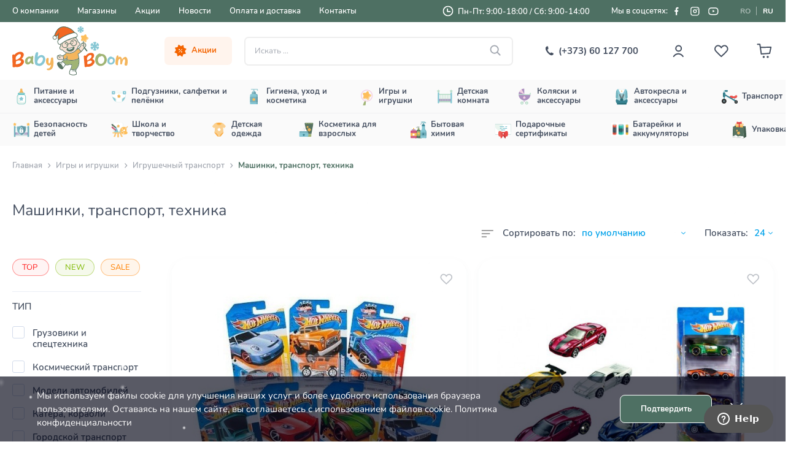

--- FILE ---
content_type: text/html; charset=UTF-8
request_url: https://www.baby-boom.md/ru/goods/toys/igrushecinii-transport/masinki-transport-tehnika
body_size: 46705
content:
<!DOCTYPE html>
<html lang="ru">
<head>
    <meta charset="UTF-8">
    <meta name="_token" content="4QEkwFbjFa3IIs3EZVHXgF8aMrSjtV7o8GiRxzdj">
    <meta name="viewport" content="width=device-width, initial-scale=1.0">
    <meta name="format-detection" content="telephone=no">
    <meta http-equiv="X-UA-Compatible" content="IE=edge">

    <!-- HTML5 shim and Respond.js for IE8 support of HTML5 elements and media queries -->
    <!-- WARNING: Respond.js doesn't work if you view the page via file:// -->
    <!--[if lt IE 9]>
    <script src="https://oss.maxcdn.com/html5shiv/3.7.3/html5shiv.min.js"></script>
    <script src="https://oss.maxcdn.com/respond/1.4.2/respond.min.js"></script>
    <![endif]-->

    <meta name="description"
          content="Огромный выбор машинок, спецтехники и транспорта для детей. Прочные, яркие, с бесплатной доставкой по Молдове">
    <meta name="keywords" content="Baby Boom">

    <meta property="og:locale" content="ru_RU"/>
    <meta property="og:locale:alternate" content="ro_RO"/>
    <meta property="og:type" content="website"/>
    <meta property="og:title" content="Купить машинки и транспорт | Baby Boom"/>
    <meta property="og:image" content="https://www.baby-boom.md/front-assets/img/newyear/share-logo.jpg"/>
    <meta property="og:description"
          content="Огромный выбор машинок, спецтехники и транспорта для детей. Прочные, яркие, с бесплатной доставкой по Молдове"/>
    <meta property="og:url" content="https://www.baby-boom.md/ru/goods/toys/igrushecinii-transport/masinki-transport-tehnika"/>
    <meta property="og:site_name" content="baby-boom.md/"/>

    <meta property="og:fb:admins" content="baby-boom.md"/>
    <meta name="twitter:card" content="summary"/>
    <meta name="twitter:description"
          content="Огромный выбор машинок, спецтехники и транспорта для детей. Прочные, яркие, с бесплатной доставкой по Молдове"/>
    <meta name="twitter:title" content="Купить машинки и транспорт | Baby Boom"/>
    <meta name="twitter:site" content="@url"/>
    <meta name="twitter:image" content="https://www.baby-boom.md/front-assets/img/newyear/share-logo.jpg"/>

    <meta property="place:location:latitude" content="47.0409626"/>
    <meta property="place:location:longitude" content="28.8120583"/>
    <meta property="business:contact_data:street_address" content="str. Bucuriei 1"/>
    <meta property="business:contact_data:locality" content="or. Chișinău"/>
    <meta property="business:contact_data:postal_code" content="2004"/>
    <meta property="business:contact_data:country_name" content="Moldova"/>
    <meta property="business:contact_data:email" content="deli@tpc.md"/>
    <meta property="business:contact_data:phone_number" content="+373022922382"/>
    <meta property="business:contact_data:phone_number" content="+373060127700"/>
    <meta property="business:contact_data:website" content="https://www.baby-boom.md/"/>
    <meta name="author" content="WEB IT">

    <title>Купить машинки и транспорт | Baby Boom</title>

    <link rel="icon" type="image/png" href="https://www.baby-boom.md/favicon.png">
    <link rel="apple-touch-icon" sizes="180x180" href="https://www.baby-boom.md/front-assets/favicons/apple-touch-icon.png">
    <link rel="icon" type="image/png" sizes="32x32" href="https://www.baby-boom.md/front-assets/favicons/favicon-32x32.png">
    <link rel="icon" type="image/png" sizes="16x16" href="https://www.baby-boom.md/front-assets/favicons/favicon-16x16.png">
    <link rel="manifest" href="https://www.baby-boom.md/front-assets/favicons/site.webmanifest">
    <link rel="mask-icon" href="https://www.baby-boom.md/front-assets/favicons/safari-pinned-tab.svg" color="#5bbad5">
    <meta name="msapplication-TileColor" content="#ffffff">
    <meta name="msapplication-config" content="https://www.baby-boom.md/front-assets/favicons/browserconfig.xml">
    <meta name="theme-color" content="#ffffff">

    <link rel="stylesheet" href="https://www.baby-boom.md/front-assets/css/libs.min.css?v=64">
    <link rel="stylesheet" href="https://www.baby-boom.md/front-assets/css/main.css?v=64">
    <link rel="stylesheet" href="https://www.baby-boom.md/front-assets/css/validate.css?v=64">
    <link rel="stylesheet" href="https://www.baby-boom.md/front-assets/css/notiflix-3.2.7.min.css">
    
    <script>
    window.dataLayer = window.dataLayer || [];
</script>

<!-- Google Tag Manager -->
<script>(function(w,d,s,l,i){w[l]=w[l]||[];w[l].push({'gtm.start':
            new Date().getTime(),event:'gtm.js'});var f=d.getElementsByTagName(s)[0],
        j=d.createElement(s),dl=l!='dataLayer'?'&l='+l:'';j.async=true;j.src=
        'https://www.googletagmanager.com/gtm.js?id='+i+dl;f.parentNode.insertBefore(j,f);
    })(window,document,'script','dataLayer','GTM-PF92GL2');</script>
<!-- End Google Tag Manager -->

<!-- Meta Pixel Code -->
<script>
!function(f,b,e,v,n,t,s)
{if(f.fbq)return;n=f.fbq=function(){n.callMethod?
n.callMethod.apply(n,arguments):n.queue.push(arguments)};
if(!f._fbq)f._fbq=n;n.push=n;n.loaded=!0;n.version='2.0';
n.queue=[];t=b.createElement(e);t.async=!0;
t.src=v;s=b.getElementsByTagName(e)[0];
s.parentNode.insertBefore(t,s)}(window, document,'script',
'https://connect.facebook.net/en_US/fbevents.js');
fbq('init', '131268066633831');
fbq('track', 'PageView');
</script>
<noscript><img height="1" width="1" style="display:none"
src="https://www.facebook.com/tr?id=131268066633831&ev=PageView&noscript=1"
/></noscript>
<!-- End Meta Pixel Code -->

<!-- Yandex.Metrika counter -->
<script type="text/javascript">
    (function (d, w, c) {
        (w[c] = w[c] || []).push(function () {
            try {
                w.yaCounter47426275 = new Ya.Metrika2({
                    id: 47426275,
                    clickmap: true,
                    trackLinks: true,
                    accurateTrackBounce: true,
                    webvisor: true
                });
            } catch (e) {
            }
        });

        var n = d.getElementsByTagName("script")[0],
            s = d.createElement("script"),
            f = function () {
                n.parentNode.insertBefore(s, n);
            };
        s.type = "text/javascript";
        s.async = true;
        s.src = "https://mc.yandex.ru/metrika/tag.js";

        if (w.opera == "[object Opera]") {
            d.addEventListener("DOMContentLoaded", f, false);
        } else {
            f();
        }
    })(document, window, "yandex_metrika_callbacks2");
</script>
<noscript>
    <div><img src="https://mc.yandex.ru/watch/47426275" style="position:absolute; left:-9999px;" alt=""/></div>
</noscript>
<!-- /Yandex.Metrika counter -->

<!-- Hotjar -->
<script>
    (function (c, s, q, u, a, r, e) {
        c.hj=c.hj||function(){(c.hj.q=c.hj.q||[]).push(arguments)};
        c._hjSettings = { hjid: a };
        r = s.getElementsByTagName('head')[0];
        e = s.createElement('script');
        e.async = true;
        e.src = q + c._hjSettings.hjid + u;
        r.appendChild(e);
    })(window, document, 'https://static.hj.contentsquare.net/c/csq-', '.js', 6564568);
</script>
<!-- /Hotjar -->

            <script>
            dataLayer.push({ecommerce: null});  // Clear the previous ecommerce object.
            dataLayer.push({
                event: "view_item_list",
                ecommerce: {
                    items: [{"item_name":"Hot Wheels 5785 Автомобиль базовый в асс.","item_id":"MD107176","item_category":"Машинки, транспорт, техника","item_brand":"Hot Wheels ","currency":"MDL","price":"55.00","quantity":1,"item_list_name":"Catalog - Машинки, транспорт, техника"},{"item_name":"Hot Wheels 1806 Набор базовых машин  (в асс.)","item_id":"MD107175","item_category":"Машинки, транспорт, техника","item_brand":"Hot Wheels ","currency":"MDL","price":"275.00","quantity":1,"item_list_name":"Catalog - Машинки, транспорт, техника"},{"item_name":"Hot Wheels BFM60 Грузовик-трейлер (в асс.)","item_id":"AA132234","item_category":"Машинки, транспорт, техника","item_brand":"Hot Wheels ","currency":"MDL","price":"209.00","quantity":1,"item_list_name":"Catalog - Машинки, транспорт, техника"},{"item_name":"Bo. 8016ML Набор строительной техники \"Собери сам\" (4 шт.) зелёный","item_id":"AA2024517","item_category":"Машинки, транспорт, техника","item_brand":"Bo.","currency":"MDL","price":"135.00","quantity":1,"item_list_name":"Catalog - Машинки, транспорт, техника"},{"item_name":"OP 200170894 Машина инерционная \"Пожарная\" (свет, звук) WY350C","item_id":"AA2027172","item_category":"Машинки, транспорт, техника","item_brand":"Optmarket","currency":"MDL","price":"199.00","quantity":1,"item_list_name":"Catalog - Машинки, транспорт, техника"},{"item_name":"Spin Master 6067138 Набор Фингербордов Tech Deck к 25-летниму юбилею","item_id":"AA2021818","item_category":"Машинки, транспорт, техника","item_brand":"Spin Master","currency":"MDL","price":"670.00","quantity":1,"item_list_name":"Catalog - Машинки, транспорт, техника"},{"item_name":"Bo. 8024ML Набор строительной техники \"Собери сам\" (4 шт.) красный","item_id":"AA2024518","item_category":"Машинки, транспорт, техника","item_brand":"Bo.","currency":"MDL","price":"135.00","quantity":1,"item_list_name":"Catalog - Машинки, транспорт, техника"},{"item_name":"OP 200194137 Игрушка инерционная \"Трактор\" (свет, звук) WY900","item_id":"AA2027173","item_category":"Машинки, транспорт, техника","item_brand":"Optmarket","currency":"MDL","price":"199.00","quantity":1,"item_list_name":"Catalog - Машинки, транспорт, техника"},{"item_name":"OP 200194176 Игрушка инерционная \"Мусоровоз\" (свет, звук) WY541C","item_id":"AA2027174","item_category":"Машинки, транспорт, техника","item_brand":"Optmarket","currency":"MDL","price":"149.00","quantity":1,"item_list_name":"Catalog - Машинки, транспорт, техника"},{"item_name":"OP 200386982 Игрушка инерционная \"Скорая помощь\" (свет, звук) WY670B","item_id":"AA2027175","item_category":"Машинки, транспорт, техника","item_brand":"Optmarket","currency":"MDL","price":"149.00","quantity":1,"item_list_name":"Catalog - Машинки, транспорт, техника"},{"item_name":"OP 200386983 Игрушка инерционная \"Скорая помощь\" (свет, звук) WY670C","item_id":"AA2027176","item_category":"Машинки, транспорт, техника","item_brand":"Optmarket","currency":"MDL","price":"149.00","quantity":1,"item_list_name":"Catalog - Машинки, транспорт, техника"},{"item_name":"Dickie 3723005 Игрушка \"Экскаватор\"","item_id":"AA178251","item_category":"Машинки, транспорт, техника","item_brand":"Dickie Toys","currency":"MDL","price":"330.00","quantity":1,"item_list_name":"Catalog - Машинки, транспорт, техника"},{"item_name":"OP 200591593 Игрушка инерционная \"Бензовоз\" (свет, звук) WY532B","item_id":"AA2027177","item_category":"Машинки, транспорт, техника","item_brand":"Optmarket","currency":"MDL","price":"199.00","quantity":1,"item_list_name":"Catalog - Машинки, транспорт, техника"},{"item_name":"Dickie 3306005 Пожарная машина со светом и звуком (30 см.)","item_id":"AA2007857","item_category":"Машинки, транспорт, техника","item_brand":"Dickie Toys","currency":"MDL","price":"690.00","quantity":1,"item_list_name":"Catalog - Машинки, транспорт, техника"},{"item_name":"Tayumo 36125210 Модель автомобиля Maserati Alfieri 2014 Concept, 1:36, White ","item_id":"AA2012068","item_category":"Машинки, транспорт, техника","item_brand":"Tayumo","currency":"MDL","price":"160.00","quantity":1,"item_list_name":"Catalog - Машинки, транспорт, техника"},{"item_name":"Lena 01260 Игрушка \"Самосвал\" (12 см.)","item_id":"AA2014645","item_category":"Машинки, транспорт, техника","item_brand":"Lena","currency":"MDL","price":"90.00","quantity":1,"item_list_name":"Catalog - Машинки, транспорт, техника"},{"item_name":"OP 200591598 Игрушка инерционная \"Пожарная машина с водяной помпой\" (свет, звук) WY552B","item_id":"AA2027178","item_category":"Машинки, транспорт, техника","item_brand":"Optmarket","currency":"MDL","price":"199.00","quantity":1,"item_list_name":"Catalog - Машинки, транспорт, техника"},{"item_name":"Dickie 3306014 Эвакуатор со светом и звуком (32 см.)","item_id":"AA2007858","item_category":"Машинки, транспорт, техника","item_brand":"Dickie Toys","currency":"MDL","price":"689.00","quantity":1,"item_list_name":"Catalog - Машинки, транспорт, техника"},{"item_name":"OP 200591600 Игрушка инерционная \"Пожарная машина\" (свет, звук) WY351A","item_id":"AA2027179","item_category":"Машинки, транспорт, техника","item_brand":"Optmarket","currency":"MDL","price":"229.00","quantity":1,"item_list_name":"Catalog - Машинки, транспорт, техника"},{"item_name":"Dickie 3306015 Фургон с мороженым со светом и звуком (30 см.)","item_id":"AA2007859","item_category":"Машинки, транспорт, техника","item_brand":"Dickie Toys","currency":"MDL","price":"689.00","quantity":1,"item_list_name":"Catalog - Машинки, транспорт, техника"},{"item_name":"MSZ 68263A Металлическая модель \"Range Rover, 1:26\" (в асс.)","item_id":"AA2026136","item_category":"Машинки, транспорт, техника","item_brand":"MSZ ","currency":"MDL","price":"395.00","quantity":1,"item_list_name":"Catalog - Машинки, транспорт, техника"},{"item_name":"OP 200817853 Игрушка инерционная \"Скорая помощь\" (свет, звук) WY597B","item_id":"AA2027180","item_category":"Машинки, транспорт, техника","item_brand":"Optmarket","currency":"MDL","price":"219.00","quantity":1,"item_list_name":"Catalog - Машинки, транспорт, техника"},{"item_name":"Dickie 3306016 Пожарная машина со светом и звуком (30 см.)","item_id":"AA2007860","item_category":"Машинки, транспорт, техника","item_brand":"Dickie Toys","currency":"MDL","price":"689.00","quantity":1,"item_list_name":"Catalog - Машинки, транспорт, техника"},{"item_name":"Zuru 71117 Плавающая лодка \"Robo Boats\" (в асс.)","item_id":"AA2013331","item_category":"Машинки, транспорт, техника","item_brand":"Zuru ","currency":"MDL","price":"290.00","quantity":1,"item_list_name":"Catalog - Машинки, транспорт, техника"}]
                }
            });
        </script>
    
    <link title="Română" dir="ltr" type="text/html" rel="alternate" hreflang="ro"
          href="https://www.baby-boom.md/ro/goods/toys/igrushecinii-transport/masinki-transport-tehnika">
    <link title="Русский" dir="ltr" type="text/html" rel="alternate" hreflang="ru"
          href="https://www.baby-boom.md/ru/goods/toys/igrushecinii-transport/masinki-transport-tehnika">
            <link title="Русский" dir="ltr" type="text/html" rel="alternate" hreflang="ru-md"
              href="https://www.baby-boom.md/ru/goods/toys/igrushecinii-transport/masinki-transport-tehnika">
        <link title="Română" dir="ltr" type="text/html" rel="alternate" hreflang="ro-md"
              href="https://www.baby-boom.md/ro/goods/toys/igrushecinii-transport/masinki-transport-tehnika">
    
            <link title="Română" dir="ltr" type="text/html" rel="alternate" hreflang="x-default"
              href="https://www.baby-boom.md/ro/goods/toys/igrushecinii-transport/masinki-transport-tehnika">
    

            <link rel="canonical" href="https://www.baby-boom.md/ru/goods/toys/igrushecinii-transport/masinki-transport-tehnika">
    
    <script type="text/javascript" src="https://www.baby-boom.md/front-assets/js/libs.min.js?v=64"></script>

    <script>
    let fired_recaptcha = false;

    window.addEventListener('scroll', () => {
        includeOptimizedScript()
    });

    window.addEventListener('mousemove', () => {
        includeOptimizedScript()
    });

    function includeOptimizedScript(){
        if (fired_recaptcha === false) {
            fired_recaptcha = true;

            setTimeout(() => {
                getRecaptcha('/cart', 'recaptcha-form-new-order');
                //getRecaptcha('/', 'recaptcha-form-goods-review');
                getRecaptcha('/menu/contacts', 'recaptcha-contacts-form');
                getRecaptcha('/restore', 'recaptcha-form-restore');
                getRecaptcha('/register', 'recaptcha-form-register');
                getRecaptcha('/goods', 'recaptcha-form-credit');
            }, 1000);

            script = document.createElement("script");
            script.src = "https://www.google.com/recaptcha/api.js?render=6LcsyzsaAAAAADbTcdkwOUwSZsDze0HevjZqSzQW";
            script.defer = true;
            document.body.append(script);
        }
    }
</script>
</head>
<body>

<!-- Google Tag Manager (noscript) -->
<noscript><iframe src="https://www.googletagmanager.com/ns.html?id=GTM-PF92GL2"
                  height="0" width="0" style="display:none;visibility:hidden"></iframe></noscript>
<!-- End Google Tag Manager (noscript) -->

<div class="main-bg">

    
    <div class="mobile-menu">
    <button type="button" class="mobile-menu-close">
        <img src="https://www.baby-boom.md/front-assets/img/icons/mobile-menu-close.svg" alt="Close menu">
    </button>
            <div class="mobile-menu-catalog">
            <div class="mobile-catalog">
                <ul>
                                                                        <li>
                                <div class="mobile-catalog-head">
                                    <a href="https://www.baby-boom.md/ru/goods/food">
                                        <img src="https://www.baby-boom.md/upfiles/goods/25f310eed6af6df2646e98f10fb253e041900553.svg"
                                             alt="Питание и аксессуары">
                                        <span>Питание и аксессуары</span>
                                    </a>
                                    <button type="button" class="mobile-catalog-next">
                                        <svg>
                                            <use xlink:href="https://www.baby-boom.md/front-assets/svg/sprite.svg#arrow-right"></use>
                                        </svg>
                                    </button>
                                </div>
                                <div class="submenu">
                                    <button type="button" class="submenu-back">
                                        <svg>
                                            <use xlink:href="https://www.baby-boom.md/front-assets/svg/sprite.svg#arrow-right"></use>
                                        </svg>
                                        <span>Питание и аксессуары</span>
                                    </button>
                                                                                                                        <div class="submenu-item submenu-no-child">
                                                <div class="submenu-icon">
                                                    <a href="https://www.baby-boom.md/ru/goods/food/molochnye-smesi">
                                                        <img src="https://www.baby-boom.md/upfiles/goods/88ec71ec9bc3f58899f7254213fe3a8411540882.jpg"
                                                             alt="Молочные смеси">
                                                    </a>
                                                </div>
                                                <div class="submenu-title">
                                                    <a href="https://www.baby-boom.md/ru/goods/food/molochnye-smesi">Молочные смеси</a>
                                                </div>
                                            </div>
                                                                                                                                                                <div class="submenu-item">
                                                <div class="submenu-icon">
                                                    <a href="https://www.baby-boom.md/ru/goods/food/kashi-dlja-detejj">
                                                        <img src="https://www.baby-boom.md/upfiles/goods/4a9d7ab3337a0f69c308bdee6b7c354944626860.jpeg"
                                                             alt="Каши для детей">
                                                    </a>
                                                </div>
                                                <div class="submenu-title">
                                                    <a href="https://www.baby-boom.md/ru/goods/food/kashi-dlja-detejj">Каши для детей</a>
                                                </div>
                                                <div class="submenu-list">
                                                    <ul>
                                                                                                                    <li>
                                                                <a href="https://www.baby-boom.md/ru/goods/food/kashi-dlja-detejj/molochnye-kashi">Молочные каши</a>
                                                            </li>
                                                                                                                    <li>
                                                                <a href="https://www.baby-boom.md/ru/goods/food/kashi-dlja-detejj/bezmolochnye-kashi">Безмолочные каши</a>
                                                            </li>
                                                                                                            </ul>
                                                </div>
                                            </div>
                                                                                                                                                                <div class="submenu-item">
                                                <div class="submenu-icon">
                                                    <a href="https://www.baby-boom.md/ru/goods/food/pjure-dlja-detejj">
                                                        <img src="https://www.baby-boom.md/upfiles/goods/f38fec48f82a07b6dbd8cd6579c2e75b42453383.jpeg"
                                                             alt="Пюре для детей  ">
                                                    </a>
                                                </div>
                                                <div class="submenu-title">
                                                    <a href="https://www.baby-boom.md/ru/goods/food/pjure-dlja-detejj">Пюре для детей  </a>
                                                </div>
                                                <div class="submenu-list">
                                                    <ul>
                                                                                                                    <li>
                                                                <a href="https://www.baby-boom.md/ru/goods/food/pjure-dlja-detejj/ovoshhnye-pjure">Овощные пюре</a>
                                                            </li>
                                                                                                                    <li>
                                                                <a href="https://www.baby-boom.md/ru/goods/food/pjure-dlja-detejj/fruktovye-pjure">Фруктовые пюре</a>
                                                            </li>
                                                                                                                    <li>
                                                                <a href="https://www.baby-boom.md/ru/goods/food/pjure-dlja-detejj/mjasnye-pjure">Мясные пюре</a>
                                                            </li>
                                                                                                                    <li>
                                                                <a href="https://www.baby-boom.md/ru/goods/food/pjure-dlja-detejj/rybnye-pjure">Рыбные пюре</a>
                                                            </li>
                                                                                                                    <li>
                                                                <a href="https://www.baby-boom.md/ru/goods/food/pjure-dlja-detejj/pjure-s-molochnymi-produktami">Молочные пюре</a>
                                                            </li>
                                                                                                                    <li>
                                                                <a href="https://www.baby-boom.md/ru/goods/food/pjure-dlja-detejj/poleznii_perekus">Полезный перекус 2+</a>
                                                            </li>
                                                                                                                    <li>
                                                                <a href="https://www.baby-boom.md/ru/goods/food/pjure-dlja-detejj/pjure-dlja-vzroslykh">Пюре для взрослых</a>
                                                            </li>
                                                                                                            </ul>
                                                </div>
                                            </div>
                                                                                                                                                                <div class="submenu-item submenu-no-child">
                                                <div class="submenu-icon">
                                                    <a href="https://www.baby-boom.md/ru/goods/food/detskie-makarony">
                                                        <img src="https://www.baby-boom.md/upfiles/goods/bbeaf9f40fd6a2d20a9ffb6b0cb4b9e626388160.jpeg"
                                                             alt="Детские макароны">
                                                    </a>
                                                </div>
                                                <div class="submenu-title">
                                                    <a href="https://www.baby-boom.md/ru/goods/food/detskie-makarony">Детские макароны</a>
                                                </div>
                                            </div>
                                                                                                                                                                <div class="submenu-item submenu-no-child">
                                                <div class="submenu-icon">
                                                    <a href="https://www.baby-boom.md/ru/goods/food/detskoe-pechenie">
                                                        <img src="https://www.baby-boom.md/upfiles/goods/8b5e9edbef83734fc65648c7abc0e2f125536570.jpg"
                                                             alt="Детское печенье и снеки">
                                                    </a>
                                                </div>
                                                <div class="submenu-title">
                                                    <a href="https://www.baby-boom.md/ru/goods/food/detskoe-pechenie">Детское печенье и снеки</a>
                                                </div>
                                            </div>
                                                                                                                                                                <div class="submenu-item submenu-no-child">
                                                <div class="submenu-icon">
                                                    <a href="https://www.baby-boom.md/ru/goods/food/soki-i-napitki-dlja-detejj">
                                                        <img src="https://www.baby-boom.md/upfiles/goods/80598ab3377db83cc6bfe95e4fbd779a61319308.jpg"
                                                             alt="Соки и напитки для детей">
                                                    </a>
                                                </div>
                                                <div class="submenu-title">
                                                    <a href="https://www.baby-boom.md/ru/goods/food/soki-i-napitki-dlja-detejj">Соки и напитки для детей</a>
                                                </div>
                                            </div>
                                                                                                                                                                <div class="submenu-item submenu-no-child">
                                                <div class="submenu-icon">
                                                    <a href="https://www.baby-boom.md/ru/goods/food/natural-nye-konfety-dlja-detejj">
                                                        <img src="https://www.baby-boom.md/upfiles/goods/0f8498017682324765eb82daeee33b8d98917712.jpeg"
                                                             alt="Натуральные конфеты для детей">
                                                    </a>
                                                </div>
                                                <div class="submenu-title">
                                                    <a href="https://www.baby-boom.md/ru/goods/food/natural-nye-konfety-dlja-detejj">Натуральные конфеты для детей</a>
                                                </div>
                                            </div>
                                                                                                                                                                <div class="submenu-item submenu-no-child">
                                                <div class="submenu-icon">
                                                    <a href="https://www.baby-boom.md/ru/goods/food/voda-dlja-detejj">
                                                        <img src="https://www.baby-boom.md/upfiles/goods/fa419454d8594739a115d7ffffad3c8e63197825.jpeg"
                                                             alt="Вода для детей">
                                                    </a>
                                                </div>
                                                <div class="submenu-title">
                                                    <a href="https://www.baby-boom.md/ru/goods/food/voda-dlja-detejj">Вода для детей</a>
                                                </div>
                                            </div>
                                                                                                                                                                <div class="submenu-item submenu-no-child">
                                                <div class="submenu-icon">
                                                    <a href="https://www.baby-boom.md/ru/goods/food/detskie-chai">
                                                        <img src="https://www.baby-boom.md/upfiles/goods/944683e0ecddfed36ec91bc45c7a30b997598135.jpg"
                                                             alt="Детские чаи">
                                                    </a>
                                                </div>
                                                <div class="submenu-title">
                                                    <a href="https://www.baby-boom.md/ru/goods/food/detskie-chai">Детские чаи</a>
                                                </div>
                                            </div>
                                                                                                                                                                <div class="submenu-item submenu-no-child">
                                                <div class="submenu-icon">
                                                    <a href="https://www.baby-boom.md/ru/goods/food/pitanie-dlja-laktacii">
                                                        <img src="https://www.baby-boom.md/upfiles/goods/2e83ea4d2026359a782281bb90d453e925989466.jpg"
                                                             alt="Питание для лактации">
                                                    </a>
                                                </div>
                                                <div class="submenu-title">
                                                    <a href="https://www.baby-boom.md/ru/goods/food/pitanie-dlja-laktacii">Питание для лактации</a>
                                                </div>
                                            </div>
                                                                                                                                                                <div class="submenu-item submenu-no-child">
                                                <div class="submenu-icon">
                                                    <a href="https://www.baby-boom.md/ru/goods/food/butylochki">
                                                        <img src="https://www.baby-boom.md/upfiles/goods/ecbea81498a0feca1d146e1ee3425b8126870691.jpg"
                                                             alt="Бутылочки">
                                                    </a>
                                                </div>
                                                <div class="submenu-title">
                                                    <a href="https://www.baby-boom.md/ru/goods/food/butylochki">Бутылочки</a>
                                                </div>
                                            </div>
                                                                                                                                                                <div class="submenu-item submenu-no-child">
                                                <div class="submenu-icon">
                                                    <a href="https://www.baby-boom.md/ru/goods/food/poil-niki">
                                                        <img src="https://www.baby-boom.md/upfiles/goods/c9873942ca98e58d6d3cd648862cc75967699828.jpg"
                                                             alt="Поильники">
                                                    </a>
                                                </div>
                                                <div class="submenu-title">
                                                    <a href="https://www.baby-boom.md/ru/goods/food/poil-niki">Поильники</a>
                                                </div>
                                            </div>
                                                                                                                                                                <div class="submenu-item submenu-no-child">
                                                <div class="submenu-icon">
                                                    <a href="https://www.baby-boom.md/ru/goods/food/soski">
                                                        <img src="https://www.baby-boom.md/upfiles/goods/1bf366e5fb934a23f49b991e10bcf7b766237445.jpg"
                                                             alt="Соски">
                                                    </a>
                                                </div>
                                                <div class="submenu-title">
                                                    <a href="https://www.baby-boom.md/ru/goods/food/soski">Соски</a>
                                                </div>
                                            </div>
                                                                                                                                                                <div class="submenu-item submenu-no-child">
                                                <div class="submenu-icon">
                                                    <a href="https://www.baby-boom.md/ru/goods/food/pustyshki">
                                                        <img src="https://www.baby-boom.md/upfiles/goods/bb4284f8afee5a3841ff1bd19b69aae251408061.jpg"
                                                             alt="Пустышки">
                                                    </a>
                                                </div>
                                                <div class="submenu-title">
                                                    <a href="https://www.baby-boom.md/ru/goods/food/pustyshki">Пустышки</a>
                                                </div>
                                            </div>
                                                                                                                                                                <div class="submenu-item submenu-no-child">
                                                <div class="submenu-icon">
                                                    <a href="https://www.baby-boom.md/ru/goods/food/nagrudniki">
                                                        <img src="https://www.baby-boom.md/upfiles/goods/1480f57048eb0537cce3d691198f777d88943699.jpg"
                                                             alt="Нагрудники">
                                                    </a>
                                                </div>
                                                <div class="submenu-title">
                                                    <a href="https://www.baby-boom.md/ru/goods/food/nagrudniki">Нагрудники</a>
                                                </div>
                                            </div>
                                                                                                                                                                <div class="submenu-item submenu-no-child">
                                                <div class="submenu-icon">
                                                    <a href="https://www.baby-boom.md/ru/goods/food/posuda">
                                                        <img src="https://www.baby-boom.md/upfiles/goods/b4c9babda954b01ded209042312325f496357213.jpeg"
                                                             alt="Посуда">
                                                    </a>
                                                </div>
                                                <div class="submenu-title">
                                                    <a href="https://www.baby-boom.md/ru/goods/food/posuda">Посуда</a>
                                                </div>
                                            </div>
                                                                                                                                                                <div class="submenu-item submenu-no-child">
                                                <div class="submenu-icon">
                                                    <a href="https://www.baby-boom.md/ru/goods/food/nibleri">
                                                        <img src="https://www.baby-boom.md/upfiles/goods/e033bd6c95c44c0021cea9a33491d0fe94156370.jpg"
                                                             alt="Ниблеры">
                                                    </a>
                                                </div>
                                                <div class="submenu-title">
                                                    <a href="https://www.baby-boom.md/ru/goods/food/nibleri">Ниблеры</a>
                                                </div>
                                            </div>
                                                                                                                                                                <div class="submenu-item submenu-no-child">
                                                <div class="submenu-icon">
                                                    <a href="https://www.baby-boom.md/ru/goods/food/sterilizatory-i-parovarki">
                                                        <img src="https://www.baby-boom.md/upfiles/goods/11d4c84fbc9f1818c885cf05cd8f5fe617476520.jpg"
                                                             alt="Стерилизаторы и пароварки">
                                                    </a>
                                                </div>
                                                <div class="submenu-title">
                                                    <a href="https://www.baby-boom.md/ru/goods/food/sterilizatory-i-parovarki">Стерилизаторы и пароварки</a>
                                                </div>
                                            </div>
                                                                                                                                                                <div class="submenu-item submenu-no-child">
                                                <div class="submenu-icon">
                                                    <a href="https://www.baby-boom.md/ru/goods/food/termosy-i-termoupakovki">
                                                        <img src="https://www.baby-boom.md/upfiles/goods/eec8e0a1dc3af8def17a13ec848243c717301955.jpg"
                                                             alt="Термосы и термоупаковки">
                                                    </a>
                                                </div>
                                                <div class="submenu-title">
                                                    <a href="https://www.baby-boom.md/ru/goods/food/termosy-i-termoupakovki">Термосы и термоупаковки</a>
                                                </div>
                                            </div>
                                                                                                                                                                <div class="submenu-item submenu-no-child">
                                                <div class="submenu-icon">
                                                    <a href="https://www.baby-boom.md/ru/goods/food/kontejjnery-dlja-khranenija">
                                                        <img src="https://www.baby-boom.md/upfiles/goods/7710c34d278e998272171c3e866e3e5c93820047.jpg"
                                                             alt="Контейнеры для хранения">
                                                    </a>
                                                </div>
                                                <div class="submenu-title">
                                                    <a href="https://www.baby-boom.md/ru/goods/food/kontejjnery-dlja-khranenija">Контейнеры для хранения</a>
                                                </div>
                                            </div>
                                                                                                                                                                <div class="submenu-item submenu-no-child">
                                                <div class="submenu-icon">
                                                    <a href="https://www.baby-boom.md/ru/goods/food/molokootsosy">
                                                        <img src="https://www.baby-boom.md/upfiles/goods/d6f303a7d13dd3eabbc81060cd835a3737759269.jpg"
                                                             alt="Молокоотсосы">
                                                    </a>
                                                </div>
                                                <div class="submenu-title">
                                                    <a href="https://www.baby-boom.md/ru/goods/food/molokootsosy">Молокоотсосы</a>
                                                </div>
                                            </div>
                                                                                                                                                                <div class="submenu-item submenu-no-child">
                                                <div class="submenu-icon">
                                                    <a href="https://www.baby-boom.md/ru/goods/food/shhetki-i-ershiki">
                                                        <img src="https://www.baby-boom.md/upfiles/goods/871b6ae9656f07a5df387c68572c8d6739396948.jpg"
                                                             alt="Щетки и ершики">
                                                    </a>
                                                </div>
                                                <div class="submenu-title">
                                                    <a href="https://www.baby-boom.md/ru/goods/food/shhetki-i-ershiki">Щетки и ершики</a>
                                                </div>
                                            </div>
                                                                                                            </div>
                            </li>
                                                                                                <li>
                                <div class="mobile-catalog-head">
                                    <a href="https://www.baby-boom.md/ru/goods/diapers-and-hygiene">
                                        <img src="https://www.baby-boom.md/upfiles/goods/b12a6f4ed941d52e547eca25821625f587117501.svg"
                                             alt="Подгузники, салфетки и пелёнки">
                                        <span>Подгузники, салфетки и пелёнки</span>
                                    </a>
                                    <button type="button" class="mobile-catalog-next">
                                        <svg>
                                            <use xlink:href="https://www.baby-boom.md/front-assets/svg/sprite.svg#arrow-right"></use>
                                        </svg>
                                    </button>
                                </div>
                                <div class="submenu">
                                    <button type="button" class="submenu-back">
                                        <svg>
                                            <use xlink:href="https://www.baby-boom.md/front-assets/svg/sprite.svg#arrow-right"></use>
                                        </svg>
                                        <span>Подгузники, салфетки и пелёнки</span>
                                    </button>
                                                                                                                        <div class="submenu-item">
                                                <div class="submenu-icon">
                                                    <a href="https://www.baby-boom.md/ru/goods/diapers-and-hygiene/podguzniki">
                                                        <img src="https://www.baby-boom.md/upfiles/goods/096b0632e0b997a1dd50605d4d37f4dc40296001.jpeg"
                                                             alt="Подгузники ">
                                                    </a>
                                                </div>
                                                <div class="submenu-title">
                                                    <a href="https://www.baby-boom.md/ru/goods/diapers-and-hygiene/podguzniki">Подгузники </a>
                                                </div>
                                                <div class="submenu-list">
                                                    <ul>
                                                                                                                    <li>
                                                                <a href="https://www.baby-boom.md/ru/goods/diapers-and-hygiene/podguzniki/podguzniki-joonies">Подгузники Joonies</a>
                                                            </li>
                                                                                                                    <li>
                                                                <a href="https://www.baby-boom.md/ru/goods/diapers-and-hygiene/podguzniki/podguzniki-huggies">Подгузники Huggies</a>
                                                            </li>
                                                                                                                    <li>
                                                                <a href="https://www.baby-boom.md/ru/goods/diapers-and-hygiene/podguzniki/podguzniki-pampers">Подгузники Pampers</a>
                                                            </li>
                                                                                                                    <li>
                                                                <a href="https://www.baby-boom.md/ru/goods/diapers-and-hygiene/podguzniki/podguzniki-merries">Подгузники Merries</a>
                                                            </li>
                                                                                                                    <li>
                                                                <a href="https://www.baby-boom.md/ru/goods/diapers-and-hygiene/podguzniki/podguzniki-moony">Подгузники Moony</a>
                                                            </li>
                                                                                                                    <li>
                                                                <a href="https://www.baby-boom.md/ru/goods/diapers-and-hygiene/podguzniki/utilizatory-podguznikov">Утилизаторы подгузников</a>
                                                            </li>
                                                                                                            </ul>
                                                </div>
                                            </div>
                                                                                                                                                                <div class="submenu-item submenu-no-child">
                                                <div class="submenu-icon">
                                                    <a href="https://www.baby-boom.md/ru/goods/diapers-and-hygiene/salfetki">
                                                        <img src="https://www.baby-boom.md/upfiles/goods/6d4f183c9c0d254d289000c1573aa4da29546412.jpeg"
                                                             alt="Салфетки">
                                                    </a>
                                                </div>
                                                <div class="submenu-title">
                                                    <a href="https://www.baby-boom.md/ru/goods/diapers-and-hygiene/salfetki">Салфетки</a>
                                                </div>
                                            </div>
                                                                                                                                                                <div class="submenu-item submenu-no-child">
                                                <div class="submenu-icon">
                                                    <a href="https://www.baby-boom.md/ru/goods/diapers-and-hygiene/peljonki">
                                                        <img src="https://www.baby-boom.md/upfiles/goods/ff23cf2a8e75c2bdecae3aff8a51bdcd14116703.jpeg"
                                                             alt="Пелёнки">
                                                    </a>
                                                </div>
                                                <div class="submenu-title">
                                                    <a href="https://www.baby-boom.md/ru/goods/diapers-and-hygiene/peljonki">Пелёнки</a>
                                                </div>
                                            </div>
                                                                                                                                                                <div class="submenu-item submenu-no-child">
                                                <div class="submenu-icon">
                                                    <a href="https://www.baby-boom.md/ru/goods/diapers-and-hygiene/nepromokaemye-trusiki">
                                                        <img src="https://www.baby-boom.md/upfiles/goods/676e8a71350e776b7ff38b929f3276a133595428.jpg"
                                                             alt="Непромокаемые трусики">
                                                    </a>
                                                </div>
                                                <div class="submenu-title">
                                                    <a href="https://www.baby-boom.md/ru/goods/diapers-and-hygiene/nepromokaemye-trusiki">Непромокаемые трусики</a>
                                                </div>
                                            </div>
                                                                                                            </div>
                            </li>
                                                                                                <li>
                                <div class="mobile-catalog-head">
                                    <a href="https://www.baby-boom.md/ru/goods/gigiena-ukhod-kosmetika">
                                        <img src="https://www.baby-boom.md/upfiles/goods/c1acaf2be1f3dfbbb550370b7138270088582481.svg"
                                             alt="Гигиена, уход и косметика">
                                        <span>Гигиена, уход и косметика</span>
                                    </a>
                                    <button type="button" class="mobile-catalog-next">
                                        <svg>
                                            <use xlink:href="https://www.baby-boom.md/front-assets/svg/sprite.svg#arrow-right"></use>
                                        </svg>
                                    </button>
                                </div>
                                <div class="submenu">
                                    <button type="button" class="submenu-back">
                                        <svg>
                                            <use xlink:href="https://www.baby-boom.md/front-assets/svg/sprite.svg#arrow-right"></use>
                                        </svg>
                                        <span>Гигиена, уход и косметика</span>
                                    </button>
                                                                                                                        <div class="submenu-item submenu-no-child">
                                                <div class="submenu-icon">
                                                    <a href="https://www.baby-boom.md/ru/goods/gigiena-ukhod-kosmetika/aksessuary-po-ukhodu-za-telom">
                                                        <img src="https://www.baby-boom.md/upfiles/goods/7b0447b151eec514c0ce7961b2cb9e8335793756.jpg"
                                                             alt="Аксессуары по уходу за телом">
                                                    </a>
                                                </div>
                                                <div class="submenu-title">
                                                    <a href="https://www.baby-boom.md/ru/goods/gigiena-ukhod-kosmetika/aksessuary-po-ukhodu-za-telom">Аксессуары по уходу за телом</a>
                                                </div>
                                            </div>
                                                                                                                                                                <div class="submenu-item submenu-no-child">
                                                <div class="submenu-icon">
                                                    <a href="https://www.baby-boom.md/ru/goods/gigiena-ukhod-kosmetika/ukhod-za-kozhejj">
                                                        <img src="https://www.baby-boom.md/upfiles/goods/01eac13502a16dbb4aba0a75e028737f27726143.jpeg"
                                                             alt="Уход за кожей">
                                                    </a>
                                                </div>
                                                <div class="submenu-title">
                                                    <a href="https://www.baby-boom.md/ru/goods/gigiena-ukhod-kosmetika/ukhod-za-kozhejj">Уход за кожей</a>
                                                </div>
                                            </div>
                                                                                                                                                                <div class="submenu-item submenu-no-child">
                                                <div class="submenu-icon">
                                                    <a href="https://www.baby-boom.md/ru/goods/gigiena-ukhod-kosmetika/ukhod-za-zubkami">
                                                        <img src="https://www.baby-boom.md/upfiles/goods/ef6722761791ac80ce70b778536152c825406741.jpeg"
                                                             alt="Уход за зубками">
                                                    </a>
                                                </div>
                                                <div class="submenu-title">
                                                    <a href="https://www.baby-boom.md/ru/goods/gigiena-ukhod-kosmetika/ukhod-za-zubkami">Уход за зубками</a>
                                                </div>
                                            </div>
                                                                                                                                                                <div class="submenu-item submenu-no-child">
                                                <div class="submenu-icon">
                                                    <a href="https://www.baby-boom.md/ru/goods/gigiena-ukhod-kosmetika/detskie-termometry">
                                                        <img src="https://www.baby-boom.md/upfiles/goods/6a42928a4580939893ae9c7b23cf31a082953902.jpeg"
                                                             alt="Термометры ">
                                                    </a>
                                                </div>
                                                <div class="submenu-title">
                                                    <a href="https://www.baby-boom.md/ru/goods/gigiena-ukhod-kosmetika/detskie-termometry">Термометры </a>
                                                </div>
                                            </div>
                                                                                                                                                                <div class="submenu-item submenu-no-child">
                                                <div class="submenu-icon">
                                                    <a href="https://www.baby-boom.md/ru/goods/gigiena-ukhod-kosmetika/gorki-i-kovriki-dlja_kupanija">
                                                        <img src="https://www.baby-boom.md/upfiles/goods/6577182a1d7df88b73b03c8d7575ae2775231425.jpg"
                                                             alt="Аксессуары для купания ">
                                                    </a>
                                                </div>
                                                <div class="submenu-title">
                                                    <a href="https://www.baby-boom.md/ru/goods/gigiena-ukhod-kosmetika/gorki-i-kovriki-dlja_kupanija">Аксессуары для купания </a>
                                                </div>
                                            </div>
                                                                                                                                                                <div class="submenu-item submenu-no-child">
                                                <div class="submenu-icon">
                                                    <a href="https://www.baby-boom.md/ru/goods/gigiena-ukhod-kosmetika/kosmetika-dlja-kupanija-">
                                                        <img src="https://www.baby-boom.md/upfiles/goods/58e873006744f040e1c3ff367c9a379655487370.png"
                                                             alt="Косметика для купания">
                                                    </a>
                                                </div>
                                                <div class="submenu-title">
                                                    <a href="https://www.baby-boom.md/ru/goods/gigiena-ukhod-kosmetika/kosmetika-dlja-kupanija-">Косметика для купания</a>
                                                </div>
                                            </div>
                                                                                                                                                                <div class="submenu-item submenu-no-child">
                                                <div class="submenu-icon">
                                                    <a href="https://www.baby-boom.md/ru/goods/gigiena-ukhod-kosmetika/polotenca-i-halati">
                                                        <img src="https://www.baby-boom.md/upfiles/goods/ecfde8735ef6b5e0ef9d63599bb03c5330633843.jpeg"
                                                             alt="Полотенца и халаты">
                                                    </a>
                                                </div>
                                                <div class="submenu-title">
                                                    <a href="https://www.baby-boom.md/ru/goods/gigiena-ukhod-kosmetika/polotenca-i-halati">Полотенца и халаты</a>
                                                </div>
                                            </div>
                                                                                                                                                                <div class="submenu-item submenu-no-child">
                                                <div class="submenu-icon">
                                                    <a href="https://www.baby-boom.md/ru/goods/gigiena-ukhod-kosmetika/vannochki">
                                                        <img src="https://www.baby-boom.md/upfiles/goods/8fef76bbddc1b6aab0f5e185bb8b025690995609.jpg"
                                                             alt="Детские ванночки">
                                                    </a>
                                                </div>
                                                <div class="submenu-title">
                                                    <a href="https://www.baby-boom.md/ru/goods/gigiena-ukhod-kosmetika/vannochki">Детские ванночки</a>
                                                </div>
                                            </div>
                                                                                                                                                                <div class="submenu-item submenu-no-child">
                                                <div class="submenu-icon">
                                                    <a href="https://www.baby-boom.md/ru/goods/gigiena-ukhod-kosmetika/podstavki-dlja_vannochek">
                                                        <img src="https://www.baby-boom.md/upfiles/goods/38fb7e080ca35b348aae520d75fa9a1429688289.jpg"
                                                             alt="Подставки для ванночек">
                                                    </a>
                                                </div>
                                                <div class="submenu-title">
                                                    <a href="https://www.baby-boom.md/ru/goods/gigiena-ukhod-kosmetika/podstavki-dlja_vannochek">Подставки для ванночек</a>
                                                </div>
                                            </div>
                                                                                                                                                                <div class="submenu-item submenu-no-child">
                                                <div class="submenu-icon">
                                                    <a href="https://www.baby-boom.md/ru/goods/gigiena-ukhod-kosmetika/podstavki-dlja-nog">
                                                        <img src="https://www.baby-boom.md/upfiles/goods/62cd42defd15f399dc93d584fd65b17021808774.jpg"
                                                             alt="Подставки для ног">
                                                    </a>
                                                </div>
                                                <div class="submenu-title">
                                                    <a href="https://www.baby-boom.md/ru/goods/gigiena-ukhod-kosmetika/podstavki-dlja-nog">Подставки для ног</a>
                                                </div>
                                            </div>
                                                                                                                                                                <div class="submenu-item submenu-no-child">
                                                <div class="submenu-icon">
                                                    <a href="https://www.baby-boom.md/ru/goods/gigiena-ukhod-kosmetika/gorshki-i-siden-ja-dlja-unitaza">
                                                        <img src="https://www.baby-boom.md/upfiles/goods/eb1dfd2d383c9ba67ee660485ba482ed85182621.jpg"
                                                             alt="Горшки и сиденья для унитаза">
                                                    </a>
                                                </div>
                                                <div class="submenu-title">
                                                    <a href="https://www.baby-boom.md/ru/goods/gigiena-ukhod-kosmetika/gorshki-i-siden-ja-dlja-unitaza">Горшки и сиденья для унитаза</a>
                                                </div>
                                            </div>
                                                                                                                                                                <div class="submenu-item submenu-no-child">
                                                <div class="submenu-icon">
                                                    <a href="https://www.baby-boom.md/ru/goods/gigiena-ukhod-kosmetika/podgotovka_k_rodam">
                                                        <img src="https://www.baby-boom.md/upfiles/goods/5cab5dfc3d277d0ee0b4480cc273b7d543705682.jpeg"
                                                             alt="Подготовка к родам">
                                                    </a>
                                                </div>
                                                <div class="submenu-title">
                                                    <a href="https://www.baby-boom.md/ru/goods/gigiena-ukhod-kosmetika/podgotovka_k_rodam">Подготовка к родам</a>
                                                </div>
                                            </div>
                                                                                                            </div>
                            </li>
                                                                                                <li>
                                <div class="mobile-catalog-head">
                                    <a href="https://www.baby-boom.md/ru/goods/toys">
                                        <img src="https://www.baby-boom.md/upfiles/goods/d1e30ee8fe404b4ec01c47884737844a13054061.svg"
                                             alt="Игры и игрушки">
                                        <span>Игры и игрушки</span>
                                    </a>
                                    <button type="button" class="mobile-catalog-next">
                                        <svg>
                                            <use xlink:href="https://www.baby-boom.md/front-assets/svg/sprite.svg#arrow-right"></use>
                                        </svg>
                                    </button>
                                </div>
                                <div class="submenu">
                                    <button type="button" class="submenu-back">
                                        <svg>
                                            <use xlink:href="https://www.baby-boom.md/front-assets/svg/sprite.svg#arrow-right"></use>
                                        </svg>
                                        <span>Игры и игрушки</span>
                                    </button>
                                                                                                                        <div class="submenu-item">
                                                <div class="submenu-icon">
                                                    <a href="https://www.baby-boom.md/ru/goods/toys/igrushki-dlja-novorozhdennykh">
                                                        <img src="https://www.baby-boom.md/upfiles/goods/05eff400d23ff458ff058c1bcad6761d42613644.jpeg"
                                                             alt="Игрушки для малышей">
                                                    </a>
                                                </div>
                                                <div class="submenu-title">
                                                    <a href="https://www.baby-boom.md/ru/goods/toys/igrushki-dlja-novorozhdennykh">Игрушки для малышей</a>
                                                </div>
                                                <div class="submenu-list">
                                                    <ul>
                                                                                                                    <li>
                                                                <a href="https://www.baby-boom.md/ru/goods/toys/igrushki-dlja-novorozhdennykh/igrushki-podveski">Игрушки-подвески</a>
                                                            </li>
                                                                                                                    <li>
                                                                <a href="https://www.baby-boom.md/ru/goods/toys/igrushki-dlja-novorozhdennykh/karuseli-dlja-krovatok">Карусели для кроваток</a>
                                                            </li>
                                                                                                                    <li>
                                                                <a href="https://www.baby-boom.md/ru/goods/toys/igrushki-dlja-novorozhdennykh/igrushki-dlja-kupanija">Игрушки для купания</a>
                                                            </li>
                                                                                                                    <li>
                                                                <a href="https://www.baby-boom.md/ru/goods/toys/igrushki-dlja-novorozhdennykh/pogremushki">Погремушки</a>
                                                            </li>
                                                                                                                    <li>
                                                                <a href="https://www.baby-boom.md/ru/goods/toys/igrushki-dlja-novorozhdennykh/prorezyvateli">Прорезыватели</a>
                                                            </li>
                                                                                                                    <li>
                                                                <a href="https://www.baby-boom.md/ru/goods/toys/igrushki-dlja-novorozhdennykh/pazzly-piramidy-kubiki">Пирамиды и кубики</a>
                                                            </li>
                                                                                                                    <li>
                                                                <a href="https://www.baby-boom.md/ru/goods/toys/igrushki-dlja-novorozhdennykh/muzicalinie-igrushki">Музыкальные игрушки</a>
                                                            </li>
                                                                                                                    <li>
                                                                <a href="https://www.baby-boom.md/ru/goods/toys/igrushki-dlja-novorozhdennykh/razvivajushhie-igrushki">Развивающие игрушки</a>
                                                            </li>
                                                                                                                    <li>
                                                                <a href="https://www.baby-boom.md/ru/goods/toys/igrushki-dlja-novorozhdennykh/razvivaiusie_covrici">Развивающие коврики</a>
                                                            </li>
                                                                                                                    <li>
                                                                <a href="https://www.baby-boom.md/ru/goods/toys/igrushki-dlja-novorozhdennykh/igrushki-katalki">Игрушки-каталки</a>
                                                            </li>
                                                                                                                    <li>
                                                                <a href="https://www.baby-boom.md/ru/goods/toys/igrushki-dlja-novorozhdennykh/sortare">Сортеры</a>
                                                            </li>
                                                                                                            </ul>
                                                </div>
                                            </div>
                                                                                                                                                                <div class="submenu-item">
                                                <div class="submenu-icon">
                                                    <a href="https://www.baby-boom.md/ru/goods/toys/detskie_konstruktory">
                                                        <img src="https://www.baby-boom.md/upfiles/goods/a002a4476161da626098cffac9e4c18c57364720.jpeg"
                                                             alt="Конструкторы">
                                                    </a>
                                                </div>
                                                <div class="submenu-title">
                                                    <a href="https://www.baby-boom.md/ru/goods/toys/detskie_konstruktory">Конструкторы</a>
                                                </div>
                                                <div class="submenu-list">
                                                    <ul>
                                                                                                                    <li>
                                                                <a href="https://www.baby-boom.md/ru/goods/toys/detskie_konstruktory/konstruktory-lego">Конструкторы LEGO</a>
                                                            </li>
                                                                                                                    <li>
                                                                <a href="https://www.baby-boom.md/ru/goods/toys/detskie_konstruktory/konstruktory_dlja_malyshejj">Конструкторы для малышей</a>
                                                            </li>
                                                                                                                    <li>
                                                                <a href="https://www.baby-boom.md/ru/goods/toys/detskie_konstruktory/magnitnye_konstruktory">Магнитные конструкторы</a>
                                                            </li>
                                                                                                                    <li>
                                                                <a href="https://www.baby-boom.md/ru/goods/toys/detskie_konstruktory/metallicheskie_konstruktory">Металлические конструкторы</a>
                                                            </li>
                                                                                                                    <li>
                                                                <a href="https://www.baby-boom.md/ru/goods/toys/detskie_konstruktory/derevjannye_konstruktory">Деревянные конструкторы	</a>
                                                            </li>
                                                                                                                    <li>
                                                                <a href="https://www.baby-boom.md/ru/goods/toys/detskie_konstruktory/kineticheskie_konstruktory">Кинетические конструкторы</a>
                                                            </li>
                                                                                                                    <li>
                                                                <a href="https://www.baby-boom.md/ru/goods/toys/detskie_konstruktory/ehlektronnye-konstruktory">Электронные конструкторы</a>
                                                            </li>
                                                                                                                    <li>
                                                                <a href="https://www.baby-boom.md/ru/goods/toys/detskie_konstruktory/s-ehlementami-radioupravlenija-inercionnye">Конструкторы 6+</a>
                                                            </li>
                                                                                                            </ul>
                                                </div>
                                            </div>
                                                                                                                                                                <div class="submenu-item">
                                                <div class="submenu-icon">
                                                    <a href="https://www.baby-boom.md/ru/goods/toys/nastol_nye_igry">
                                                        <img src="https://www.baby-boom.md/upfiles/goods/e1402bc515cf4a8870a6cd9e716e6a6041755243.png"
                                                             alt="Настольные игры">
                                                    </a>
                                                </div>
                                                <div class="submenu-title">
                                                    <a href="https://www.baby-boom.md/ru/goods/toys/nastol_nye_igry">Настольные игры</a>
                                                </div>
                                                <div class="submenu-list">
                                                    <ul>
                                                                                                                    <li>
                                                                <a href="https://www.baby-boom.md/ru/goods/toys/nastol_nye_igry/logicheskie-igry">Логические игры и головоломки</a>
                                                            </li>
                                                                                                                    <li>
                                                                <a href="https://www.baby-boom.md/ru/goods/toys/nastol_nye_igry/razvlekatel-nye-igry">Развлекательные игры</a>
                                                            </li>
                                                                                                                    <li>
                                                                <a href="https://www.baby-boom.md/ru/goods/toys/nastol_nye_igry/opyty-i-ehksperimenty">Опыты и эксперименты</a>
                                                            </li>
                                                                                                                    <li>
                                                                <a href="https://www.baby-boom.md/ru/goods/toys/nastol_nye_igry/obuchajushhie-igry">Развивающие игры</a>
                                                            </li>
                                                                                                                    <li>
                                                                <a href="https://www.baby-boom.md/ru/goods/toys/nastol_nye_igry/cartocinie_igri">Карточные игры</a>
                                                            </li>
                                                                                                                    <li>
                                                                <a href="https://www.baby-boom.md/ru/goods/toys/nastol_nye_igry/ehkonomicheskie-igry">Экономические игры</a>
                                                            </li>
                                                                                                                    <li>
                                                                <a href="https://www.baby-boom.md/ru/goods/toys/nastol_nye_igry/sportivnie_igri">Спортивные игры</a>
                                                            </li>
                                                                                                            </ul>
                                                </div>
                                            </div>
                                                                                                                                                                <div class="submenu-item">
                                                <div class="submenu-icon">
                                                    <a href="https://www.baby-boom.md/ru/goods/toys/detskie-tovary-dlja-sporta">
                                                        <img src="https://www.baby-boom.md/upfiles/goods/2d6aa60f6c24f5fa2fef449ffd1e75b590748922.jpeg"
                                                             alt="Товары для спорта и отдыха">
                                                    </a>
                                                </div>
                                                <div class="submenu-title">
                                                    <a href="https://www.baby-boom.md/ru/goods/toys/detskie-tovary-dlja-sporta">Товары для спорта и отдыха</a>
                                                </div>
                                                <div class="submenu-list">
                                                    <ul>
                                                                                                                    <li>
                                                                <a href="https://www.baby-boom.md/ru/goods/toys/detskie-tovary-dlja-sporta/sportivnye-igry">Спортивный инвентарь</a>
                                                            </li>
                                                                                                                    <li>
                                                                <a href="https://www.baby-boom.md/ru/goods/toys/detskie-tovary-dlja-sporta/igrushki-antistress">Игрушки-антистресс</a>
                                                            </li>
                                                                                                                    <li>
                                                                <a href="https://www.baby-boom.md/ru/goods/toys/detskie-tovary-dlja-sporta/igrushki-dlia-leta">Игрушки для лета</a>
                                                            </li>
                                                                                                                    <li>
                                                                <a href="https://www.baby-boom.md/ru/goods/toys/detskie-tovary-dlja-sporta/igrovye-kovriki-palatki">Игровые коврики и палатки</a>
                                                            </li>
                                                                                                                    <li>
                                                                <a href="https://www.baby-boom.md/ru/goods/toys/detskie-tovary-dlja-sporta/naruchnye-chasy">Наручные часы</a>
                                                            </li>
                                                                                                            </ul>
                                                </div>
                                            </div>
                                                                                                                                                                <div class="submenu-item">
                                                <div class="submenu-icon">
                                                    <a href="https://www.baby-boom.md/ru/goods/toys/sjuzhetno-rolevye-igry-i-oruzhie">
                                                        <img src="https://www.baby-boom.md/upfiles/goods/2f5f6b2b3dd59a1bc8f16fd8a8a0057893699943.png"
                                                             alt="Сюжетно ролевые игры и оружие">
                                                    </a>
                                                </div>
                                                <div class="submenu-title">
                                                    <a href="https://www.baby-boom.md/ru/goods/toys/sjuzhetno-rolevye-igry-i-oruzhie">Сюжетно ролевые игры и оружие</a>
                                                </div>
                                                <div class="submenu-list">
                                                    <ul>
                                                                                                                    <li>
                                                                <a href="https://www.baby-boom.md/ru/goods/toys/sjuzhetno-rolevye-igry-i-oruzhie/igrushechnoe-oruzhie">Игрушечное оружие</a>
                                                            </li>
                                                                                                                    <li>
                                                                <a href="https://www.baby-boom.md/ru/goods/toys/sjuzhetno-rolevye-igry-i-oruzhie/detskaia_bitovaia_tehnica">Детская бытовая техника </a>
                                                            </li>
                                                                                                                    <li>
                                                                <a href="https://www.baby-boom.md/ru/goods/toys/sjuzhetno-rolevye-igry-i-oruzhie/igrovye-nabory-dlja-mal-chikov">Наборы инструментов</a>
                                                            </li>
                                                                                                                    <li>
                                                                <a href="https://www.baby-boom.md/ru/goods/toys/sjuzhetno-rolevye-igry-i-oruzhie/detskijj-supermarket">Детский супермаркет</a>
                                                            </li>
                                                                                                                    <li>
                                                                <a href="https://www.baby-boom.md/ru/goods/toys/sjuzhetno-rolevye-igry-i-oruzhie/detskie_kuhni_i_posuda">Детские кухни и посуда</a>
                                                            </li>
                                                                                                                    <li>
                                                                <a href="https://www.baby-boom.md/ru/goods/toys/sjuzhetno-rolevye-igry-i-oruzhie/muzykal-nye-instrumenty">Музыкальные инструменты</a>
                                                            </li>
                                                                                                                    <li>
                                                                <a href="https://www.baby-boom.md/ru/goods/toys/sjuzhetno-rolevye-igry-i-oruzhie/Salon_krasoti">Салон красоты</a>
                                                            </li>
                                                                                                                    <li>
                                                                <a href="https://www.baby-boom.md/ru/goods/toys/sjuzhetno-rolevye-igry-i-oruzhie/Professii">Профессии </a>
                                                            </li>
                                                                                                                    <li>
                                                                <a href="https://www.baby-boom.md/ru/goods/toys/sjuzhetno-rolevye-igry-i-oruzhie/vsjo-dlja-uborki">Всё  для уборки</a>
                                                            </li>
                                                                                                                    <li>
                                                                <a href="https://www.baby-boom.md/ru/goods/toys/sjuzhetno-rolevye-igry-i-oruzhie/kostjumy-i-maski">Костюмы и маски</a>
                                                            </li>
                                                                                                            </ul>
                                                </div>
                                            </div>
                                                                                                                                                                <div class="submenu-item">
                                                <div class="submenu-icon">
                                                    <a href="https://www.baby-boom.md/ru/goods/toys/igrovye-nabory-i-figurki">
                                                        <img src="https://www.baby-boom.md/upfiles/goods/cc82be6669fd546b224d82f699c3c7b534534111.jpeg"
                                                             alt="Игровые наборы и фигурки">
                                                    </a>
                                                </div>
                                                <div class="submenu-title">
                                                    <a href="https://www.baby-boom.md/ru/goods/toys/igrovye-nabory-i-figurki">Игровые наборы и фигурки</a>
                                                </div>
                                                <div class="submenu-list">
                                                    <ul>
                                                                                                                    <li>
                                                                <a href="https://www.baby-boom.md/ru/goods/toys/igrovye-nabory-i-figurki/interaktivnye-igrushki1">Интерактивные игрушки</a>
                                                            </li>
                                                                                                                    <li>
                                                                <a href="https://www.baby-boom.md/ru/goods/toys/igrovye-nabory-i-figurki/roboty-i-transformery">Роботы и трансформеры</a>
                                                            </li>
                                                                                                                    <li>
                                                                <a href="https://www.baby-boom.md/ru/goods/toys/igrovye-nabory-i-figurki/figurki-iz-mulitfilimov">Фигурки из мультфильмов</a>
                                                            </li>
                                                                                                                    <li>
                                                                <a href="https://www.baby-boom.md/ru/goods/toys/igrovye-nabory-i-figurki/figurki-nabori-zhivotnykh">Фигурки и наборы животных</a>
                                                            </li>
                                                                                                                    <li>
                                                                <a href="https://www.baby-boom.md/ru/goods/toys/igrovye-nabory-i-figurki/soldatiki-i-voennye-nabory">Солдатики и военные наборы</a>
                                                            </li>
                                                                                                            </ul>
                                                </div>
                                            </div>
                                                                                                                                                                <div class="submenu-item">
                                                <div class="submenu-icon">
                                                    <a href="https://www.baby-boom.md/ru/goods/toys/kukli-i-aksessuari">
                                                        <img src="https://www.baby-boom.md/upfiles/goods/86517f81a21082616ef3c8b66ad88d2253687392.png"
                                                             alt="Куклы и аксессуары">
                                                    </a>
                                                </div>
                                                <div class="submenu-title">
                                                    <a href="https://www.baby-boom.md/ru/goods/toys/kukli-i-aksessuari">Куклы и аксессуары</a>
                                                </div>
                                                <div class="submenu-list">
                                                    <ul>
                                                                                                                    <li>
                                                                <a href="https://www.baby-boom.md/ru/goods/toys/kukli-i-aksessuari/kukly-pupsy">Куклы и пупсы</a>
                                                            </li>
                                                                                                                    <li>
                                                                <a href="https://www.baby-boom.md/ru/goods/toys/kukli-i-aksessuari/aksessuary-i-odejda-dlja-kukol">Одежда и аксессуары</a>
                                                            </li>
                                                                                                                    <li>
                                                                <a href="https://www.baby-boom.md/ru/goods/toys/kukli-i-aksessuari/Kukolinie-doma">Кукольные домa </a>
                                                            </li>
                                                                                                                    <li>
                                                                <a href="https://www.baby-boom.md/ru/goods/toys/kukli-i-aksessuari/mebel-dlja-kukol">Мебель для кукол</a>
                                                            </li>
                                                                                                                    <li>
                                                                <a href="https://www.baby-boom.md/ru/goods/toys/kukli-i-aksessuari/transport-dlja-kukol">Транспорт для кукол</a>
                                                            </li>
                                                                                                                    <li>
                                                                <a href="https://www.baby-boom.md/ru/goods/toys/kukli-i-aksessuari/koljaski-dlja-kukol">Коляски для кукол</a>
                                                            </li>
                                                                                                            </ul>
                                                </div>
                                            </div>
                                                                                                                                                                <div class="submenu-item">
                                                <div class="submenu-icon">
                                                    <a href="https://www.baby-boom.md/ru/goods/toys/mjagkie-igrushki">
                                                        <img src="https://www.baby-boom.md/upfiles/goods/e6d1de5429350ae70183b04e693e308d52151319.jpeg"
                                                             alt="Мягкие игрушки">
                                                    </a>
                                                </div>
                                                <div class="submenu-title">
                                                    <a href="https://www.baby-boom.md/ru/goods/toys/mjagkie-igrushki">Мягкие игрушки</a>
                                                </div>
                                                <div class="submenu-list">
                                                    <ul>
                                                                                                                    <li>
                                                                <a href="https://www.baby-boom.md/ru/goods/toys/mjagkie-igrushki/mjagkie-zverjushki">Мягкие зверюшки</a>
                                                            </li>
                                                                                                                    <li>
                                                                <a href="https://www.baby-boom.md/ru/goods/toys/mjagkie-igrushki/mjagkie-kukly">Мягкие куклы</a>
                                                            </li>
                                                                                                                    <li>
                                                                <a href="https://www.baby-boom.md/ru/goods/toys/mjagkie-igrushki/igrushki-podushki">Игрушки-подушки</a>
                                                            </li>
                                                                                                            </ul>
                                                </div>
                                            </div>
                                                                                                                                                                <div class="submenu-item">
                                                <div class="submenu-icon">
                                                    <a href="https://www.baby-boom.md/ru/goods/toys/igrushecinii-transport">
                                                        <img src="https://www.baby-boom.md/upfiles/goods/107746198054d5adf3a72aff02f507cf44462516.jpeg"
                                                             alt="Игрушечный транспорт">
                                                    </a>
                                                </div>
                                                <div class="submenu-title">
                                                    <a href="https://www.baby-boom.md/ru/goods/toys/igrushecinii-transport">Игрушечный транспорт</a>
                                                </div>
                                                <div class="submenu-list">
                                                    <ul>
                                                                                                                    <li>
                                                                <a href="https://www.baby-boom.md/ru/goods/toys/igrushecinii-transport/transport-na-upravlenii">Транспорт на управлении</a>
                                                            </li>
                                                                                                                    <li>
                                                                <a href="https://www.baby-boom.md/ru/goods/toys/igrushecinii-transport/zheleznye-dorogi-i-parovoziki">Железные дороги и поезда</a>
                                                            </li>
                                                                                                                    <li>
                                                                <a href="https://www.baby-boom.md/ru/goods/toys/igrushecinii-transport/masinki-transport-tehnika">Машинки, транспорт, техника</a>
                                                            </li>
                                                                                                                    <li>
                                                                <a href="https://www.baby-boom.md/ru/goods/toys/igrushecinii-transport/vertoljoty-i-drony">Самолёты, вертолёты, дроны</a>
                                                            </li>
                                                                                                                    <li>
                                                                <a href="https://www.baby-boom.md/ru/goods/toys/igrushecinii-transport/treki-i-parkovki">Треки и парковки</a>
                                                            </li>
                                                                                                            </ul>
                                                </div>
                                            </div>
                                                                                                            </div>
                            </li>
                                                                                                <li>
                                <div class="mobile-catalog-head">
                                    <a href="https://www.baby-boom.md/ru/goods/childrens-room">
                                        <img src="https://www.baby-boom.md/upfiles/goods/1d7d554112621143fb6eca64e320019a45976758.svg"
                                             alt="Детская комната">
                                        <span>Детская комната</span>
                                    </a>
                                    <button type="button" class="mobile-catalog-next">
                                        <svg>
                                            <use xlink:href="https://www.baby-boom.md/front-assets/svg/sprite.svg#arrow-right"></use>
                                        </svg>
                                    </button>
                                </div>
                                <div class="submenu">
                                    <button type="button" class="submenu-back">
                                        <svg>
                                            <use xlink:href="https://www.baby-boom.md/front-assets/svg/sprite.svg#arrow-right"></use>
                                        </svg>
                                        <span>Детская комната</span>
                                    </button>
                                                                                                                        <div class="submenu-item submenu-no-child">
                                                <div class="submenu-icon">
                                                    <a href="https://www.baby-boom.md/ru/goods/childrens-room/pelenalinie-stoli-i-doski">
                                                        <img src="https://www.baby-boom.md/upfiles/goods/701ee72c2b8b47e43496dde0f01c0ad646764300.jpeg"
                                                             alt="Пеленальные столы и доски">
                                                    </a>
                                                </div>
                                                <div class="submenu-title">
                                                    <a href="https://www.baby-boom.md/ru/goods/childrens-room/pelenalinie-stoli-i-doski">Пеленальные столы и доски</a>
                                                </div>
                                            </div>
                                                                                                                                                                <div class="submenu-item">
                                                <div class="submenu-icon">
                                                    <a href="https://www.baby-boom.md/ru/goods/childrens-room/detskaja-mebel">
                                                        <img src="https://www.baby-boom.md/upfiles/goods/cf46ae5a79da5ef69d3a69c91da114df20347896.png"
                                                             alt="Детская мебель">
                                                    </a>
                                                </div>
                                                <div class="submenu-title">
                                                    <a href="https://www.baby-boom.md/ru/goods/childrens-room/detskaja-mebel">Детская мебель</a>
                                                </div>
                                                <div class="submenu-list">
                                                    <ul>
                                                                                                                    <li>
                                                                <a href="https://www.baby-boom.md/ru/goods/childrens-room/detskaja-mebel/kolybeli">Колыбели</a>
                                                            </li>
                                                                                                                    <li>
                                                                <a href="https://www.baby-boom.md/ru/goods/childrens-room/detskaja-mebel/krovatki">Кроватки</a>
                                                            </li>
                                                                                                                    <li>
                                                                <a href="https://www.baby-boom.md/ru/goods/childrens-room/detskaja-mebel/komody">Комоды</a>
                                                            </li>
                                                                                                                    <li>
                                                                <a href="https://www.baby-boom.md/ru/goods/childrens-room/detskaja-mebel/shkafy">Шкафы</a>
                                                            </li>
                                                                                                                    <li>
                                                                <a href="https://www.baby-boom.md/ru/goods/childrens-room/detskaja-mebel/matrasy">Матрасы</a>
                                                            </li>
                                                                                                                    <li>
                                                                <a href="https://www.baby-boom.md/ru/goods/childrens-room/detskaja-mebel/stoly-i-stul-chiki">Столы и стульчики</a>
                                                            </li>
                                                                                                                    <li>
                                                                <a href="https://www.baby-boom.md/ru/goods/childrens-room/detskaja-mebel/detskie-mjagkie-kresla">Детские мягкие кресла</a>
                                                            </li>
                                                                                                                    <li>
                                                                <a href="https://www.baby-boom.md/ru/goods/childrens-room/detskaja-mebel/komplektujushhie">Комплектующие</a>
                                                            </li>
                                                                                                            </ul>
                                                </div>
                                            </div>
                                                                                                                                                                <div class="submenu-item">
                                                <div class="submenu-icon">
                                                    <a href="https://www.baby-boom.md/ru/goods/childrens-room/postel-noe-bel-jo">
                                                        <img src="https://www.baby-boom.md/upfiles/goods/232ae0fd0e885575295f8f414ff2b07561866771.jpeg"
                                                             alt="Постельное бельё">
                                                    </a>
                                                </div>
                                                <div class="submenu-title">
                                                    <a href="https://www.baby-boom.md/ru/goods/childrens-room/postel-noe-bel-jo">Постельное бельё</a>
                                                </div>
                                                <div class="submenu-list">
                                                    <ul>
                                                                                                                    <li>
                                                                <a href="https://www.baby-boom.md/ru/goods/childrens-room/postel-noe-bel-jo/detskoe-postel-noe-bel-e">Детское постельное белье</a>
                                                            </li>
                                                                                                                    <li>
                                                                <a href="https://www.baby-boom.md/ru/goods/childrens-room/postel-noe-bel-jo/odejala-podushki-pledy">Одеяла, подушки, пледы</a>
                                                            </li>
                                                                                                                    <li>
                                                                <a href="https://www.baby-boom.md/ru/goods/childrens-room/postel-noe-bel-jo/spal-nye">Спальные мешки </a>
                                                            </li>
                                                                                                                    <li>
                                                                <a href="https://www.baby-boom.md/ru/goods/childrens-room/postel-noe-bel-jo/prostyni-i-namatrasniki">Простыни и наматрасники </a>
                                                            </li>
                                                                                                                    <li>
                                                                <a href="https://www.baby-boom.md/ru/goods/childrens-room/postel-noe-bel-jo/aksessuary-dlja-krovatok">Аксессуары для кроваток</a>
                                                            </li>
                                                                                                                    <li>
                                                                <a href="https://www.baby-boom.md/ru/goods/childrens-room/postel-noe-bel-jo/konverty-dlja-novorozhdennykh">Конверты и коконы для новорожденных</a>
                                                            </li>
                                                                                                            </ul>
                                                </div>
                                            </div>
                                                                                                                                                                <div class="submenu-item submenu-no-child">
                                                <div class="submenu-icon">
                                                    <a href="https://www.baby-boom.md/ru/goods/childrens-room/manezhi-detskie">
                                                        <img src="https://www.baby-boom.md/upfiles/goods/0f20308f7b7548c05fb00e164c6a3eb319492068.jpeg"
                                                             alt="Манежи детские">
                                                    </a>
                                                </div>
                                                <div class="submenu-title">
                                                    <a href="https://www.baby-boom.md/ru/goods/childrens-room/manezhi-detskie">Манежи детские</a>
                                                </div>
                                            </div>
                                                                                                                                                                <div class="submenu-item submenu-no-child">
                                                <div class="submenu-icon">
                                                    <a href="https://www.baby-boom.md/ru/goods/childrens-room/kacheli-i-shezlongi">
                                                        <img src="https://www.baby-boom.md/upfiles/goods/529b409764e7dd5905dc462b8c25f8b537384216.jpeg"
                                                             alt="Качели и шезлонги">
                                                    </a>
                                                </div>
                                                <div class="submenu-title">
                                                    <a href="https://www.baby-boom.md/ru/goods/childrens-room/kacheli-i-shezlongi">Качели и шезлонги</a>
                                                </div>
                                            </div>
                                                                                                                                                                <div class="submenu-item submenu-no-child">
                                                <div class="submenu-icon">
                                                    <a href="https://www.baby-boom.md/ru/goods/childrens-room/proektory-i-nochniki">
                                                        <img src="https://www.baby-boom.md/upfiles/goods/711df5f6101074305a4ace218515142292124743.jpeg"
                                                             alt="Проекторы и ночники">
                                                    </a>
                                                </div>
                                                <div class="submenu-title">
                                                    <a href="https://www.baby-boom.md/ru/goods/childrens-room/proektory-i-nochniki">Проекторы и ночники</a>
                                                </div>
                                            </div>
                                                                                                                                                                <div class="submenu-item submenu-no-child">
                                                <div class="submenu-icon">
                                                    <a href="https://www.baby-boom.md/ru/goods/childrens-room/kontejjnery-dlja-igrushek">
                                                        <img src="https://www.baby-boom.md/upfiles/goods/04859a8ced41679a66d065956635de2d83420977.jpeg"
                                                             alt="Хранение игрушек">
                                                    </a>
                                                </div>
                                                <div class="submenu-title">
                                                    <a href="https://www.baby-boom.md/ru/goods/childrens-room/kontejjnery-dlja-igrushek">Хранение игрушек</a>
                                                </div>
                                            </div>
                                                                                                                                                                <div class="submenu-item">
                                                <div class="submenu-icon">
                                                    <a href="https://www.baby-boom.md/ru/goods/childrens-room/ctul-chiki-dlja-kormlenija">
                                                        <img src="https://www.baby-boom.md/upfiles/goods/0025b1e884e76c8d443eaec92d67210331882152.jpeg"
                                                             alt="Cтульчики для кормления">
                                                    </a>
                                                </div>
                                                <div class="submenu-title">
                                                    <a href="https://www.baby-boom.md/ru/goods/childrens-room/ctul-chiki-dlja-kormlenija">Cтульчики для кормления</a>
                                                </div>
                                                <div class="submenu-list">
                                                    <ul>
                                                                                                                    <li>
                                                                <a href="https://www.baby-boom.md/ru/goods/childrens-room/ctul-chiki-dlja-kormlenija/klassicheskie-stul-chiki">Классические стульчики</a>
                                                            </li>
                                                                                                                    <li>
                                                                <a href="https://www.baby-boom.md/ru/goods/childrens-room/ctul-chiki-dlja-kormlenija/stul-chiki-transformery">Стульчики-трансформеры</a>
                                                            </li>
                                                                                                                    <li>
                                                                <a href="https://www.baby-boom.md/ru/goods/childrens-room/ctul-chiki-dlja-kormlenija/portativnye-stul-chiki">Портативные стульчики</a>
                                                            </li>
                                                                                                                    <li>
                                                                <a href="https://www.baby-boom.md/ru/goods/childrens-room/ctul-chiki-dlja-kormlenija/aksessuary-dlja-stul-chikov">Аксессуары для стульчиков</a>
                                                            </li>
                                                                                                            </ul>
                                                </div>
                                            </div>
                                                                                                                                                                <div class="submenu-item submenu-no-child">
                                                <div class="submenu-icon">
                                                    <a href="https://www.baby-boom.md/ru/goods/childrens-room/ehlektronnye-vesy">
                                                        <img src="https://www.baby-boom.md/upfiles/goods/373d60302d9a248a25b6e36899fa569991716898.jpg"
                                                             alt="Электронные весы">
                                                    </a>
                                                </div>
                                                <div class="submenu-title">
                                                    <a href="https://www.baby-boom.md/ru/goods/childrens-room/ehlektronnye-vesy">Электронные весы</a>
                                                </div>
                                            </div>
                                                                                                            </div>
                            </li>
                                                                                                <li>
                                <div class="mobile-catalog-head">
                                    <a href="https://www.baby-boom.md/ru/goods/strollers-and-car-seats">
                                        <img src="https://www.baby-boom.md/upfiles/goods/babaf3b0385c9d4b8d0d01f33a66892892779998.svg"
                                             alt="Коляски и аксессуары ">
                                        <span>Коляски и аксессуары </span>
                                    </a>
                                    <button type="button" class="mobile-catalog-next">
                                        <svg>
                                            <use xlink:href="https://www.baby-boom.md/front-assets/svg/sprite.svg#arrow-right"></use>
                                        </svg>
                                    </button>
                                </div>
                                <div class="submenu">
                                    <button type="button" class="submenu-back">
                                        <svg>
                                            <use xlink:href="https://www.baby-boom.md/front-assets/svg/sprite.svg#arrow-right"></use>
                                        </svg>
                                        <span>Коляски и аксессуары </span>
                                    </button>
                                                                                                                        <div class="submenu-item">
                                                <div class="submenu-icon">
                                                    <a href="https://www.baby-boom.md/ru/goods/strollers-and-car-seats/koljaski">
                                                        <img src="https://www.baby-boom.md/upfiles/goods/339abb9e61bb4c85e55b3b567ab1b9e168994646.jpeg"
                                                             alt="Коляски">
                                                    </a>
                                                </div>
                                                <div class="submenu-title">
                                                    <a href="https://www.baby-boom.md/ru/goods/strollers-and-car-seats/koljaski">Коляски</a>
                                                </div>
                                                <div class="submenu-list">
                                                    <ul>
                                                                                                                    <li>
                                                                <a href="https://www.baby-boom.md/ru/goods/strollers-and-car-seats/koljaski/progulochnye-koljaski">Прогулочные коляски</a>
                                                            </li>
                                                                                                                    <li>
                                                                <a href="https://www.baby-boom.md/ru/goods/strollers-and-car-seats/koljaski/koljaski-transformery-modulnie">Коляски трансформеры/модульные</a>
                                                            </li>
                                                                                                                    <li>
                                                                <a href="https://www.baby-boom.md/ru/goods/strollers-and-car-seats/koljaski/koljaski-dlja-dvojjni">Коляски для двойни</a>
                                                            </li>
                                                                                                                    <li>
                                                                <a href="https://www.baby-boom.md/ru/goods/strollers-and-car-seats/koljaski/koljaski-dlja-trojjni">Коляски для тройни</a>
                                                            </li>
                                                                                                            </ul>
                                                </div>
                                            </div>
                                                                                                                                                                <div class="submenu-item submenu-no-child">
                                                <div class="submenu-icon">
                                                    <a href="https://www.baby-boom.md/ru/goods/strollers-and-car-seats/aksessuary_dlja_koljasok">
                                                        <img src="https://www.baby-boom.md/upfiles/goods/3432a59508abc5804e6586c68e07fcbd81033577.jpeg"
                                                             alt="Аксессуары для колясок">
                                                    </a>
                                                </div>
                                                <div class="submenu-title">
                                                    <a href="https://www.baby-boom.md/ru/goods/strollers-and-car-seats/aksessuary_dlja_koljasok">Аксессуары для колясок</a>
                                                </div>
                                            </div>
                                                                                                            </div>
                            </li>
                                                                                                <li>
                                <div class="mobile-catalog-head">
                                    <a href="https://www.baby-boom.md/ru/goods/scaune-auto-si-accesorii">
                                        <img src="https://www.baby-boom.md/upfiles/goods/dc9c4cf73abc2ead9bd61df491046cb589548972.svg"
                                             alt="Автокресла и аксессуары">
                                        <span>Автокресла и аксессуары</span>
                                    </a>
                                    <button type="button" class="mobile-catalog-next">
                                        <svg>
                                            <use xlink:href="https://www.baby-boom.md/front-assets/svg/sprite.svg#arrow-right"></use>
                                        </svg>
                                    </button>
                                </div>
                                <div class="submenu">
                                    <button type="button" class="submenu-back">
                                        <svg>
                                            <use xlink:href="https://www.baby-boom.md/front-assets/svg/sprite.svg#arrow-right"></use>
                                        </svg>
                                        <span>Автокресла и аксессуары</span>
                                    </button>
                                                                                                                        <div class="submenu-item submenu-no-child">
                                                <div class="submenu-icon">
                                                    <a href="https://www.baby-boom.md/ru/goods/scaune-auto-si-accesorii/avtokresla">
                                                        <img src="https://www.baby-boom.md/upfiles/goods/84ef1853de645e8dbac3bab912c347ad49659954.jpeg"
                                                             alt="Автокресла ">
                                                    </a>
                                                </div>
                                                <div class="submenu-title">
                                                    <a href="https://www.baby-boom.md/ru/goods/scaune-auto-si-accesorii/avtokresla">Автокресла </a>
                                                </div>
                                            </div>
                                                                                                                                                                <div class="submenu-item submenu-no-child">
                                                <div class="submenu-icon">
                                                    <a href="https://www.baby-boom.md/ru/goods/scaune-auto-si-accesorii/aksessuary_dlja_avtokresel">
                                                        <img src="https://www.baby-boom.md/upfiles/goods/60efda102029ed426f3b4f2953fd00ab41614443.jpeg"
                                                             alt="Аксессуары для автокресел">
                                                    </a>
                                                </div>
                                                <div class="submenu-title">
                                                    <a href="https://www.baby-boom.md/ru/goods/scaune-auto-si-accesorii/aksessuary_dlja_avtokresel">Аксессуары для автокресел</a>
                                                </div>
                                            </div>
                                                                                                                                                                <div class="submenu-item submenu-no-child">
                                                <div class="submenu-icon">
                                                    <a href="https://www.baby-boom.md/ru/goods/scaune-auto-si-accesorii/aksessuary-dlja-avtomobilejj">
                                                        <img src="https://www.baby-boom.md/upfiles/goods/038d5f9709716bbd30c8f632135bb80177885778.jpeg"
                                                             alt="Аксессуары для автомобилей ">
                                                    </a>
                                                </div>
                                                <div class="submenu-title">
                                                    <a href="https://www.baby-boom.md/ru/goods/scaune-auto-si-accesorii/aksessuary-dlja-avtomobilejj">Аксессуары для автомобилей </a>
                                                </div>
                                            </div>
                                                                                                            </div>
                            </li>
                                                                                                <li>
                                <div class="mobile-catalog-head">
                                    <a href="https://www.baby-boom.md/ru/goods/transport-for-children">
                                        <img src="https://www.baby-boom.md/upfiles/goods/3adb14f69949d3c5a6a813a7cc853a3863500891.svg"
                                             alt="Транспорт">
                                        <span>Транспорт</span>
                                    </a>
                                    <button type="button" class="mobile-catalog-next">
                                        <svg>
                                            <use xlink:href="https://www.baby-boom.md/front-assets/svg/sprite.svg#arrow-right"></use>
                                        </svg>
                                    </button>
                                </div>
                                <div class="submenu">
                                    <button type="button" class="submenu-back">
                                        <svg>
                                            <use xlink:href="https://www.baby-boom.md/front-assets/svg/sprite.svg#arrow-right"></use>
                                        </svg>
                                        <span>Транспорт</span>
                                    </button>
                                                                                                                        <div class="submenu-item submenu-no-child">
                                                <div class="submenu-icon">
                                                    <a href="https://www.baby-boom.md/ru/goods/transport-for-children/Tricicle">
                                                        <img src="https://www.baby-boom.md/upfiles/goods/bcf07c2ee5e47bbe8aef6f3edd3452d399066799.jpeg"
                                                             alt="Трициклы">
                                                    </a>
                                                </div>
                                                <div class="submenu-title">
                                                    <a href="https://www.baby-boom.md/ru/goods/transport-for-children/Tricicle">Трициклы</a>
                                                </div>
                                            </div>
                                                                                                                                                                <div class="submenu-item submenu-no-child">
                                                <div class="submenu-icon">
                                                    <a href="https://www.baby-boom.md/ru/goods/transport-for-children/tolokary">
                                                        <img src="https://www.baby-boom.md/upfiles/goods/d299f10dd962f6e364d8c11d6da321fb78137224.jpeg"
                                                             alt="Толокары">
                                                    </a>
                                                </div>
                                                <div class="submenu-title">
                                                    <a href="https://www.baby-boom.md/ru/goods/transport-for-children/tolokary">Толокары</a>
                                                </div>
                                            </div>
                                                                                                                                                                <div class="submenu-item submenu-no-child">
                                                <div class="submenu-icon">
                                                    <a href="https://www.baby-boom.md/ru/goods/transport-for-children/run_bike">
                                                        <img src="https://www.baby-boom.md/upfiles/goods/9c1a811d65c65a1ebc1cd25ab70da37846828394.jpeg"
                                                             alt="Беговелы ">
                                                    </a>
                                                </div>
                                                <div class="submenu-title">
                                                    <a href="https://www.baby-boom.md/ru/goods/transport-for-children/run_bike">Беговелы </a>
                                                </div>
                                            </div>
                                                                                                                                                                <div class="submenu-item submenu-no-child">
                                                <div class="submenu-icon">
                                                    <a href="https://www.baby-boom.md/ru/goods/transport-for-children/biciclete-pentru-copii">
                                                        <img src="https://www.baby-boom.md/upfiles/goods/05a46e635a8749af90f3ef06dd2da9fd67415181.jpeg"
                                                             alt="Велосипеды">
                                                    </a>
                                                </div>
                                                <div class="submenu-title">
                                                    <a href="https://www.baby-boom.md/ru/goods/transport-for-children/biciclete-pentru-copii">Велосипеды</a>
                                                </div>
                                            </div>
                                                                                                                                                                <div class="submenu-item submenu-no-child">
                                                <div class="submenu-icon">
                                                    <a href="https://www.baby-boom.md/ru/goods/transport-for-children/camokaty">
                                                        <img src="https://www.baby-boom.md/upfiles/goods/ee92209cd37fd0424873c4e2b31690ac15176210.jpeg"
                                                             alt="Самокаты">
                                                    </a>
                                                </div>
                                                <div class="submenu-title">
                                                    <a href="https://www.baby-boom.md/ru/goods/transport-for-children/camokaty">Самокаты</a>
                                                </div>
                                            </div>
                                                                                                                                                                <div class="submenu-item submenu-no-child">
                                                <div class="submenu-icon">
                                                    <a href="https://www.baby-boom.md/ru/goods/transport-for-children/ehlektromobili">
                                                        <img src="https://www.baby-boom.md/upfiles/goods/60944e7a675d631ea39ad44a63a4ed1e93093405.jpeg"
                                                             alt="Электромобили">
                                                    </a>
                                                </div>
                                                <div class="submenu-title">
                                                    <a href="https://www.baby-boom.md/ru/goods/transport-for-children/ehlektromobili">Электромобили</a>
                                                </div>
                                            </div>
                                                                                                                                                                <div class="submenu-item submenu-no-child">
                                                <div class="submenu-icon">
                                                    <a href="https://www.baby-boom.md/ru/goods/transport-for-children/rolikikovie-koniki">
                                                        <img src="https://www.baby-boom.md/upfiles/goods/2a25bb187c282383a9579e1d19cf6fbf79686593.jpeg"
                                                             alt="Роликовые коньки">
                                                    </a>
                                                </div>
                                                <div class="submenu-title">
                                                    <a href="https://www.baby-boom.md/ru/goods/transport-for-children/rolikikovie-koniki">Роликовые коньки</a>
                                                </div>
                                            </div>
                                                                                                                                                                <div class="submenu-item submenu-no-child">
                                                <div class="submenu-icon">
                                                    <a href="https://www.baby-boom.md/ru/goods/transport-for-children/skejjtbordy">
                                                        <img src="https://www.baby-boom.md/upfiles/goods/b65ade5cc2e4c67173149d709352146882396843.jpg"
                                                             alt="Скейтборды">
                                                    </a>
                                                </div>
                                                <div class="submenu-title">
                                                    <a href="https://www.baby-boom.md/ru/goods/transport-for-children/skejjtbordy">Скейтборды</a>
                                                </div>
                                            </div>
                                                                                                                                                                <div class="submenu-item submenu-no-child">
                                                <div class="submenu-icon">
                                                    <a href="https://www.baby-boom.md/ru/goods/transport-for-children/khodunki">
                                                        <img src="https://www.baby-boom.md/upfiles/goods/f7696d1430feaaa8eddcf2c94884cad396377647.jpeg"
                                                             alt="Ходунки">
                                                    </a>
                                                </div>
                                                <div class="submenu-title">
                                                    <a href="https://www.baby-boom.md/ru/goods/transport-for-children/khodunki">Ходунки</a>
                                                </div>
                                            </div>
                                                                                                                                                                <div class="submenu-item submenu-no-child">
                                                <div class="submenu-icon">
                                                    <a href="https://www.baby-boom.md/ru/goods/transport-for-children/loshadki">
                                                        <img src="https://www.baby-boom.md/upfiles/goods/22525b7e2ed2d7aca13a095a73e2827a68117132.jpeg"
                                                             alt="Игрушки качалки и прыгуны">
                                                    </a>
                                                </div>
                                                <div class="submenu-title">
                                                    <a href="https://www.baby-boom.md/ru/goods/transport-for-children/loshadki">Игрушки качалки и прыгуны</a>
                                                </div>
                                            </div>
                                                                                                                                                                <div class="submenu-item submenu-no-child">
                                                <div class="submenu-icon">
                                                    <a href="https://www.baby-boom.md/ru/goods/transport-for-children/aksessuary-i-zapchasti">
                                                        <img src="https://www.baby-boom.md/upfiles/goods/c9d4bf102bbac8d8783932b18e5d9f7a53850585.jpeg"
                                                             alt="Аксессуары  и запчасти">
                                                    </a>
                                                </div>
                                                <div class="submenu-title">
                                                    <a href="https://www.baby-boom.md/ru/goods/transport-for-children/aksessuary-i-zapchasti">Аксессуары  и запчасти</a>
                                                </div>
                                            </div>
                                                                                                                                                                <div class="submenu-item submenu-no-child">
                                                <div class="submenu-icon">
                                                    <a href="https://www.baby-boom.md/ru/goods/transport-for-children/kartingi-pedal-nye">
                                                        <img src="https://www.baby-boom.md/upfiles/goods/d7df4d6d397c5e539df6f1a0b4ecafa677020006.jpeg"
                                                             alt="Вело-картинги и педальные машины ">
                                                    </a>
                                                </div>
                                                <div class="submenu-title">
                                                    <a href="https://www.baby-boom.md/ru/goods/transport-for-children/kartingi-pedal-nye">Вело-картинги и педальные машины </a>
                                                </div>
                                            </div>
                                                                                                            </div>
                            </li>
                                                                                                <li>
                                <div class="mobile-catalog-head">
                                    <a href="https://www.baby-boom.md/ru/goods/child-safety">
                                        <img src="https://www.baby-boom.md/upfiles/goods/f87796562c7cb50edf0198743241778448425705.svg"
                                             alt="Безопасность детей">
                                        <span>Безопасность детей</span>
                                    </a>
                                    <button type="button" class="mobile-catalog-next">
                                        <svg>
                                            <use xlink:href="https://www.baby-boom.md/front-assets/svg/sprite.svg#arrow-right"></use>
                                        </svg>
                                    </button>
                                </div>
                                <div class="submenu">
                                    <button type="button" class="submenu-back">
                                        <svg>
                                            <use xlink:href="https://www.baby-boom.md/front-assets/svg/sprite.svg#arrow-right"></use>
                                        </svg>
                                        <span>Безопасность детей</span>
                                    </button>
                                                                                                                        <div class="submenu-item submenu-no-child">
                                                <div class="submenu-icon">
                                                    <a href="https://www.baby-boom.md/ru/goods/child-safety/blokirujushhie-ustrojjstva">
                                                        <img src="https://www.baby-boom.md/upfiles/goods/afb6ac2451d93f0dfa8af4a7c381e35636222139.jpeg"
                                                             alt="Блокирующие устройства">
                                                    </a>
                                                </div>
                                                <div class="submenu-title">
                                                    <a href="https://www.baby-boom.md/ru/goods/child-safety/blokirujushhie-ustrojjstva">Блокирующие устройства</a>
                                                </div>
                                            </div>
                                                                                                                                                                <div class="submenu-item submenu-no-child">
                                                <div class="submenu-icon">
                                                    <a href="https://www.baby-boom.md/ru/goods/child-safety/zashhita-na-progulke-i-doma">
                                                        <img src="https://www.baby-boom.md/upfiles/goods/e58df7c3d1c31342790a704d89b2a4b833979515.jpeg"
                                                             alt="Защита на прогулке и дома">
                                                    </a>
                                                </div>
                                                <div class="submenu-title">
                                                    <a href="https://www.baby-boom.md/ru/goods/child-safety/zashhita-na-progulke-i-doma">Защита на прогулке и дома</a>
                                                </div>
                                            </div>
                                                                                                                                                                <div class="submenu-item submenu-no-child">
                                                <div class="submenu-icon">
                                                    <a href="https://www.baby-boom.md/ru/goods/child-safety/radio-i-videonjani">
                                                        <img src="https://www.baby-boom.md/upfiles/goods/0e21b9cffa4e55760d66a54b4ed525d458154618.jpeg"
                                                             alt="Радио и видеоняни">
                                                    </a>
                                                </div>
                                                <div class="submenu-title">
                                                    <a href="https://www.baby-boom.md/ru/goods/child-safety/radio-i-videonjani">Радио и видеоняни</a>
                                                </div>
                                            </div>
                                                                                                                                                                <div class="submenu-item submenu-no-child">
                                                <div class="submenu-icon">
                                                    <a href="https://www.baby-boom.md/ru/goods/child-safety/kenguru-i-vozhzhi">
                                                        <img src="https://www.baby-boom.md/upfiles/goods/8b37293e653915157c57a915a8fcc4d383859952.jpeg"
                                                             alt="Кенгуру и вожжи">
                                                    </a>
                                                </div>
                                                <div class="submenu-title">
                                                    <a href="https://www.baby-boom.md/ru/goods/child-safety/kenguru-i-vozhzhi">Кенгуру и вожжи</a>
                                                </div>
                                            </div>
                                                                                                                                                                <div class="submenu-item submenu-no-child">
                                                <div class="submenu-icon">
                                                    <a href="https://www.baby-boom.md/ru/goods/child-safety/vorota-bezopasnosti">
                                                        <img src="https://www.baby-boom.md/upfiles/goods/5fc0cc25a0183c579d69f5bbf43dc1a514431653.jpeg"
                                                             alt="Ворота безопасности">
                                                    </a>
                                                </div>
                                                <div class="submenu-title">
                                                    <a href="https://www.baby-boom.md/ru/goods/child-safety/vorota-bezopasnosti">Ворота безопасности</a>
                                                </div>
                                            </div>
                                                                                                                                                                <div class="submenu-item submenu-no-child">
                                                <div class="submenu-icon">
                                                    <a href="https://www.baby-boom.md/ru/goods/child-safety/zashhitnye-bar-ery-dlja-krovati">
                                                        <img src="https://www.baby-boom.md/upfiles/goods/1efca4dee38f5ae0c555209ceb1d96cc21554506.jpeg"
                                                             alt="Защитные барьеры для кровати">
                                                    </a>
                                                </div>
                                                <div class="submenu-title">
                                                    <a href="https://www.baby-boom.md/ru/goods/child-safety/zashhitnye-bar-ery-dlja-krovati">Защитные барьеры для кровати</a>
                                                </div>
                                            </div>
                                                                                                            </div>
                            </li>
                                                                                                <li>
                                <div class="mobile-catalog-head">
                                    <a href="https://www.baby-boom.md/ru/goods/shkola-i-tvorchestvo">
                                        <img src="https://www.baby-boom.md/upfiles/goods/0237d2fb9989a810cbd21873caab0fae22249380.svg"
                                             alt="Школа и творчество">
                                        <span>Школа и творчество</span>
                                    </a>
                                    <button type="button" class="mobile-catalog-next">
                                        <svg>
                                            <use xlink:href="https://www.baby-boom.md/front-assets/svg/sprite.svg#arrow-right"></use>
                                        </svg>
                                    </button>
                                </div>
                                <div class="submenu">
                                    <button type="button" class="submenu-back">
                                        <svg>
                                            <use xlink:href="https://www.baby-boom.md/front-assets/svg/sprite.svg#arrow-right"></use>
                                        </svg>
                                        <span>Школа и творчество</span>
                                    </button>
                                                                                                                        <div class="submenu-item">
                                                <div class="submenu-icon">
                                                    <a href="https://www.baby-boom.md/ru/goods/shkola-i-tvorchestvo/shkolinie-prinadlejnosti">
                                                        <img src="https://www.baby-boom.md/upfiles/goods/084d1b525148df8337636b80ecce94d346148916.jpeg"
                                                             alt="Школьные принадлежности">
                                                    </a>
                                                </div>
                                                <div class="submenu-title">
                                                    <a href="https://www.baby-boom.md/ru/goods/shkola-i-tvorchestvo/shkolinie-prinadlejnosti">Школьные принадлежности</a>
                                                </div>
                                                <div class="submenu-list">
                                                    <ul>
                                                                                                                    <li>
                                                                <a href="https://www.baby-boom.md/ru/goods/shkola-i-tvorchestvo/shkolinie-prinadlejnosti/prinadlezhnosti-dlja-risovanija">Принадлежности для рисования</a>
                                                            </li>
                                                                                                                    <li>
                                                                <a href="https://www.baby-boom.md/ru/goods/shkola-i-tvorchestvo/shkolinie-prinadlejnosti/pis-mennye-prinadlezhnosti">Письменные принадлежности</a>
                                                            </li>
                                                                                                                    <li>
                                                                <a href="https://www.baby-boom.md/ru/goods/shkola-i-tvorchestvo/shkolinie-prinadlejnosti/Birotica">Канцелярские принадлежности</a>
                                                            </li>
                                                                                                            </ul>
                                                </div>
                                            </div>
                                                                                                                                                                <div class="submenu-item submenu-no-child">
                                                <div class="submenu-icon">
                                                    <a href="https://www.baby-boom.md/ru/goods/shkola-i-tvorchestvo/detskie-rjukzaki-i-sumki">
                                                        <img src="https://www.baby-boom.md/upfiles/goods/77a88982d8c0d695acb6243cd1e2e17d36412508.jpeg"
                                                             alt="Рюкзаки, чемоданы, сумки">
                                                    </a>
                                                </div>
                                                <div class="submenu-title">
                                                    <a href="https://www.baby-boom.md/ru/goods/shkola-i-tvorchestvo/detskie-rjukzaki-i-sumki">Рюкзаки, чемоданы, сумки</a>
                                                </div>
                                            </div>
                                                                                                                                                                <div class="submenu-item submenu-no-child">
                                                <div class="submenu-icon">
                                                    <a href="https://www.baby-boom.md/ru/goods/shkola-i-tvorchestvo/kartiny-po-nomeram">
                                                        <img src="https://www.baby-boom.md/upfiles/goods/2ed0266a68543d4fdb38c767f1d9b2b466628141.jpeg"
                                                             alt="Картины по номерам">
                                                    </a>
                                                </div>
                                                <div class="submenu-title">
                                                    <a href="https://www.baby-boom.md/ru/goods/shkola-i-tvorchestvo/kartiny-po-nomeram">Картины по номерам</a>
                                                </div>
                                            </div>
                                                                                                                                                                <div class="submenu-item">
                                                <div class="submenu-icon">
                                                    <a href="https://www.baby-boom.md/ru/goods/shkola-i-tvorchestvo/detskoe-tvorchestvo">
                                                        <img src="https://www.baby-boom.md/upfiles/goods/9d602d3a67e45c8a37c489bbfe1149c429365711.jpeg"
                                                             alt="Детское творчество">
                                                    </a>
                                                </div>
                                                <div class="submenu-title">
                                                    <a href="https://www.baby-boom.md/ru/goods/shkola-i-tvorchestvo/detskoe-tvorchestvo">Детское творчество</a>
                                                </div>
                                                <div class="submenu-list">
                                                    <ul>
                                                                                                                    <li>
                                                                <a href="https://www.baby-boom.md/ru/goods/shkola-i-tvorchestvo/detskoe-tvorchestvo/risovanie">Наборы для рисования</a>
                                                            </li>
                                                                                                                    <li>
                                                                <a href="https://www.baby-boom.md/ru/goods/shkola-i-tvorchestvo/detskoe-tvorchestvo/tvorchestvo">Наборы для творчества</a>
                                                            </li>
                                                                                                                    <li>
                                                                <a href="https://www.baby-boom.md/ru/goods/shkola-i-tvorchestvo/detskoe-tvorchestvo/plastilin-i-zhivojj-pesok">Наборы для лепки</a>
                                                            </li>
                                                                                                                    <li>
                                                                <a href="https://www.baby-boom.md/ru/goods/shkola-i-tvorchestvo/detskoe-tvorchestvo/pazzly_mozaic">Пазлы и мозайка</a>
                                                            </li>
                                                                                                            </ul>
                                                </div>
                                            </div>
                                                                                                                                                                <div class="submenu-item submenu-no-child">
                                                <div class="submenu-icon">
                                                    <a href="https://www.baby-boom.md/ru/goods/shkola-i-tvorchestvo/knigi">
                                                        <img src="https://www.baby-boom.md/upfiles/goods/ee0cdd4d64d92d6f09c7aae4a6c0ab8033153620.jpeg"
                                                             alt="Книги">
                                                    </a>
                                                </div>
                                                <div class="submenu-title">
                                                    <a href="https://www.baby-boom.md/ru/goods/shkola-i-tvorchestvo/knigi">Книги</a>
                                                </div>
                                            </div>
                                                                                                            </div>
                            </li>
                                                                                                <li>
                                <div class="mobile-catalog-head">
                                    <a href="https://www.baby-boom.md/ru/goods/clothes-newborn">
                                        <img src="https://www.baby-boom.md/upfiles/goods/9d7fcedeaae33d4d5412af3bb13dcaf972874670.svg"
                                             alt="Детская одежда">
                                        <span>Детская одежда</span>
                                    </a>
                                    <button type="button" class="mobile-catalog-next">
                                        <svg>
                                            <use xlink:href="https://www.baby-boom.md/front-assets/svg/sprite.svg#arrow-right"></use>
                                        </svg>
                                    </button>
                                </div>
                                <div class="submenu">
                                    <button type="button" class="submenu-back">
                                        <svg>
                                            <use xlink:href="https://www.baby-boom.md/front-assets/svg/sprite.svg#arrow-right"></use>
                                        </svg>
                                        <span>Детская одежда</span>
                                    </button>
                                                                                                                        <div class="submenu-item submenu-no-child">
                                                <div class="submenu-icon">
                                                    <a href="https://www.baby-boom.md/ru/goods/clothes-newborn/bodi__futbolki">
                                                        <img src="https://www.baby-boom.md/upfiles/goods/66f803f709aa025d5b1478bd867da6fd38974059.jpeg"
                                                             alt="Боди, футболки">
                                                    </a>
                                                </div>
                                                <div class="submenu-title">
                                                    <a href="https://www.baby-boom.md/ru/goods/clothes-newborn/bodi__futbolki">Боди, футболки</a>
                                                </div>
                                            </div>
                                                                                                                                                                <div class="submenu-item submenu-no-child">
                                                <div class="submenu-icon">
                                                    <a href="https://www.baby-boom.md/ru/goods/clothes-newborn/kombinezony__">
                                                        <img src="https://www.baby-boom.md/upfiles/goods/9564bf7d3c6957b7f78c2e75db2e54b076299950.jpeg"
                                                             alt="Комбинезоны">
                                                    </a>
                                                </div>
                                                <div class="submenu-title">
                                                    <a href="https://www.baby-boom.md/ru/goods/clothes-newborn/kombinezony__">Комбинезоны</a>
                                                </div>
                                            </div>
                                                                                                                                                                <div class="submenu-item submenu-no-child">
                                                <div class="submenu-icon">
                                                    <a href="https://www.baby-boom.md/ru/goods/clothes-newborn/komplekty__odejdy">
                                                        <img src="https://www.baby-boom.md/upfiles/goods/f632b484a2774f646106c199cb08bc7d16511849.jpeg"
                                                             alt="Комплекты одежды">
                                                    </a>
                                                </div>
                                                <div class="submenu-title">
                                                    <a href="https://www.baby-boom.md/ru/goods/clothes-newborn/komplekty__odejdy">Комплекты одежды</a>
                                                </div>
                                            </div>
                                                                                                                                                                <div class="submenu-item submenu-no-child">
                                                <div class="submenu-icon">
                                                    <a href="https://www.baby-boom.md/ru/goods/clothes-newborn/platia">
                                                        <img src="https://www.baby-boom.md/upfiles/goods/e371d64a2dc9bdbc6306794181d41abe25098496.jpeg"
                                                             alt="Платья">
                                                    </a>
                                                </div>
                                                <div class="submenu-title">
                                                    <a href="https://www.baby-boom.md/ru/goods/clothes-newborn/platia">Платья</a>
                                                </div>
                                            </div>
                                                                                                                                                                <div class="submenu-item submenu-no-child">
                                                <div class="submenu-icon">
                                                    <a href="https://www.baby-boom.md/ru/goods/clothes-newborn/pinetki_tarapki">
                                                        <img src="https://www.baby-boom.md/upfiles/goods/1639c76620f7885b4426a9053832369165937010.jpg"
                                                             alt="Пинетки, царапки">
                                                    </a>
                                                </div>
                                                <div class="submenu-title">
                                                    <a href="https://www.baby-boom.md/ru/goods/clothes-newborn/pinetki_tarapki">Пинетки, царапки</a>
                                                </div>
                                            </div>
                                                                                                                                                                <div class="submenu-item submenu-no-child">
                                                <div class="submenu-icon">
                                                    <a href="https://www.baby-boom.md/ru/goods/clothes-newborn/raspashonki_kofty">
                                                        <img src="https://www.baby-boom.md/upfiles/goods/f559125b3b22c8a1efcd2ce499ae297133801106.jpeg"
                                                             alt="Распашонки, кофты">
                                                    </a>
                                                </div>
                                                <div class="submenu-title">
                                                    <a href="https://www.baby-boom.md/ru/goods/clothes-newborn/raspashonki_kofty">Распашонки, кофты</a>
                                                </div>
                                            </div>
                                                                                                                                                                <div class="submenu-item submenu-no-child">
                                                <div class="submenu-icon">
                                                    <a href="https://www.baby-boom.md/ru/goods/clothes-newborn/polzunki-stani-shorti">
                                                        <img src="https://www.baby-boom.md/upfiles/goods/1f42c5677706f49245352b440bbc148b68062785.jpeg"
                                                             alt="Ползунки, штаны, шорты">
                                                    </a>
                                                </div>
                                                <div class="submenu-title">
                                                    <a href="https://www.baby-boom.md/ru/goods/clothes-newborn/polzunki-stani-shorti">Ползунки, штаны, шорты</a>
                                                </div>
                                            </div>
                                                                                                                                                                <div class="submenu-item submenu-no-child">
                                                <div class="submenu-icon">
                                                    <a href="https://www.baby-boom.md/ru/goods/clothes-newborn/gplovnie-ubori">
                                                        <img src="https://www.baby-boom.md/upfiles/goods/4713498c8fc20a138c249edef5733a2c64175462.jpeg"
                                                             alt="Головные уборы">
                                                    </a>
                                                </div>
                                                <div class="submenu-title">
                                                    <a href="https://www.baby-boom.md/ru/goods/clothes-newborn/gplovnie-ubori">Головные уборы</a>
                                                </div>
                                            </div>
                                                                                                                                                                <div class="submenu-item submenu-no-child">
                                                <div class="submenu-icon">
                                                    <a href="https://www.baby-boom.md/ru/goods/clothes-newborn/kolgotki_noski">
                                                        <img src="https://www.baby-boom.md/upfiles/goods/4e8f9b4aec28cd06d438f2f5bf71895766089901.jpeg"
                                                             alt="Колготки, носки">
                                                    </a>
                                                </div>
                                                <div class="submenu-title">
                                                    <a href="https://www.baby-boom.md/ru/goods/clothes-newborn/kolgotki_noski">Колготки, носки</a>
                                                </div>
                                            </div>
                                                                                                            </div>
                            </li>
                                                                                                <li>
                                <div class="mobile-catalog-head">
                                    <a href="https://www.baby-boom.md/ru/goods/kosmetika-dlja-vzroslykh_">
                                        <img src="https://www.baby-boom.md/upfiles/goods/dbb420368213006234c314b34120516e11446718.svg"
                                             alt="Косметика для взрослых">
                                        <span>Косметика для взрослых</span>
                                    </a>
                                    <button type="button" class="mobile-catalog-next">
                                        <svg>
                                            <use xlink:href="https://www.baby-boom.md/front-assets/svg/sprite.svg#arrow-right"></use>
                                        </svg>
                                    </button>
                                </div>
                                <div class="submenu">
                                    <button type="button" class="submenu-back">
                                        <svg>
                                            <use xlink:href="https://www.baby-boom.md/front-assets/svg/sprite.svg#arrow-right"></use>
                                        </svg>
                                        <span>Косметика для взрослых</span>
                                    </button>
                                                                                                                        <div class="submenu-item submenu-no-child">
                                                <div class="submenu-icon">
                                                    <a href="https://www.baby-boom.md/ru/goods/kosmetika-dlja-vzroslykh_/uhod_za_litom">
                                                        <img src="https://www.baby-boom.md/upfiles/goods/201bda4d52a73decd7e6ea10d322d59f90140742.jpeg"
                                                             alt="Уход за лицом">
                                                    </a>
                                                </div>
                                                <div class="submenu-title">
                                                    <a href="https://www.baby-boom.md/ru/goods/kosmetika-dlja-vzroslykh_/uhod_za_litom">Уход за лицом</a>
                                                </div>
                                            </div>
                                                                                                                                                                <div class="submenu-item submenu-no-child">
                                                <div class="submenu-icon">
                                                    <a href="https://www.baby-boom.md/ru/goods/kosmetika-dlja-vzroslykh_/ukhod-za-telom_0">
                                                        <img src="https://www.baby-boom.md/upfiles/goods/601863c2417b6e3b19e28ee91fb218fb28627732.jpeg"
                                                             alt="Уход за телом">
                                                    </a>
                                                </div>
                                                <div class="submenu-title">
                                                    <a href="https://www.baby-boom.md/ru/goods/kosmetika-dlja-vzroslykh_/ukhod-za-telom_0">Уход за телом</a>
                                                </div>
                                            </div>
                                                                                                                                                                <div class="submenu-item submenu-no-child">
                                                <div class="submenu-icon">
                                                    <a href="https://www.baby-boom.md/ru/goods/kosmetika-dlja-vzroslykh_/ukhod-za-rukami_">
                                                        <img src="https://www.baby-boom.md/upfiles/goods/b9f07f5b4fad36365eae09f71808b57b39231092.png"
                                                             alt="Уход за руками">
                                                    </a>
                                                </div>
                                                <div class="submenu-title">
                                                    <a href="https://www.baby-boom.md/ru/goods/kosmetika-dlja-vzroslykh_/ukhod-za-rukami_">Уход за руками</a>
                                                </div>
                                            </div>
                                                                                                                                                                <div class="submenu-item submenu-no-child">
                                                <div class="submenu-icon">
                                                    <a href="https://www.baby-boom.md/ru/goods/kosmetika-dlja-vzroslykh_/ukhod-za-volosami_0">
                                                        <img src="https://www.baby-boom.md/upfiles/goods/f1294acc56249a2a31b59d00cc8d28e946484040.jpeg"
                                                             alt="Уход за волосами">
                                                    </a>
                                                </div>
                                                <div class="submenu-title">
                                                    <a href="https://www.baby-boom.md/ru/goods/kosmetika-dlja-vzroslykh_/ukhod-za-volosami_0">Уход за волосами</a>
                                                </div>
                                            </div>
                                                                                                                                                                <div class="submenu-item submenu-no-child">
                                                <div class="submenu-icon">
                                                    <a href="https://www.baby-boom.md/ru/goods/kosmetika-dlja-vzroslykh_/sredstva-dlja-kupanija">
                                                        <img src="https://www.baby-boom.md/upfiles/goods/906fd0c24d430af46713b643d0e676d894917626.jpeg"
                                                             alt="Средства для купания">
                                                    </a>
                                                </div>
                                                <div class="submenu-title">
                                                    <a href="https://www.baby-boom.md/ru/goods/kosmetika-dlja-vzroslykh_/sredstva-dlja-kupanija">Средства для купания</a>
                                                </div>
                                            </div>
                                                                                                                                                                <div class="submenu-item submenu-no-child">
                                                <div class="submenu-icon">
                                                    <a href="https://www.baby-boom.md/ru/goods/kosmetika-dlja-vzroslykh_/ukhod-za-polost-ju-rta_0">
                                                        <img src="https://www.baby-boom.md/upfiles/goods/953aaee38eafc1ae1bbab9e743fbe85785224363.jpeg"
                                                             alt="Уход за полостью рта">
                                                    </a>
                                                </div>
                                                <div class="submenu-title">
                                                    <a href="https://www.baby-boom.md/ru/goods/kosmetika-dlja-vzroslykh_/ukhod-za-polost-ju-rta_0">Уход за полостью рта</a>
                                                </div>
                                            </div>
                                                                                                                                                                <div class="submenu-item submenu-no-child">
                                                <div class="submenu-icon">
                                                    <a href="https://www.baby-boom.md/ru/goods/kosmetika-dlja-vzroslykh_/kosmetika-dlja-muzhchin_1">
                                                        <img src="https://www.baby-boom.md/upfiles/goods/3f43182e8308ffc3905505c2633fec6c66981297.jpeg"
                                                             alt="Косметика для мужчин">
                                                    </a>
                                                </div>
                                                <div class="submenu-title">
                                                    <a href="https://www.baby-boom.md/ru/goods/kosmetika-dlja-vzroslykh_/kosmetika-dlja-muzhchin_1">Косметика для мужчин</a>
                                                </div>
                                            </div>
                                                                                                                                                                <div class="submenu-item submenu-no-child">
                                                <div class="submenu-icon">
                                                    <a href="https://www.baby-boom.md/ru/goods/kosmetika-dlja-vzroslykh_/solncezashhitnaja_kosmetika">
                                                        <img src="https://www.baby-boom.md/upfiles/goods/5cff101ebc32bc223774eb2572e9904542993616.jpeg"
                                                             alt="Солнцезащитная косметика">
                                                    </a>
                                                </div>
                                                <div class="submenu-title">
                                                    <a href="https://www.baby-boom.md/ru/goods/kosmetika-dlja-vzroslykh_/solncezashhitnaja_kosmetika">Солнцезащитная косметика</a>
                                                </div>
                                            </div>
                                                                                                                                                                <div class="submenu-item submenu-no-child">
                                                <div class="submenu-icon">
                                                    <a href="https://www.baby-boom.md/ru/goods/kosmetika-dlja-vzroslykh_/sredstva-zashhity-ot-nasekomykh">
                                                        <img src="https://www.baby-boom.md/upfiles/goods/d2afcbcf5a7e9f48ee0f3ba0b8a7974c77013331.jpeg"
                                                             alt="Средства защиты от насекомых">
                                                    </a>
                                                </div>
                                                <div class="submenu-title">
                                                    <a href="https://www.baby-boom.md/ru/goods/kosmetika-dlja-vzroslykh_/sredstva-zashhity-ot-nasekomykh">Средства защиты от насекомых</a>
                                                </div>
                                            </div>
                                                                                                            </div>
                            </li>
                                                                                                <li>
                                <div class="mobile-catalog-head">
                                    <a href="https://www.baby-boom.md/ru/goods/chimice-de-uz-casnic">
                                        <img src="https://www.baby-boom.md/upfiles/goods/1f4fd0542f8d99c85c5245c431d2771865422053.svg"
                                             alt="Бытовая химия">
                                        <span>Бытовая химия</span>
                                    </a>
                                    <button type="button" class="mobile-catalog-next">
                                        <svg>
                                            <use xlink:href="https://www.baby-boom.md/front-assets/svg/sprite.svg#arrow-right"></use>
                                        </svg>
                                    </button>
                                </div>
                                <div class="submenu">
                                    <button type="button" class="submenu-back">
                                        <svg>
                                            <use xlink:href="https://www.baby-boom.md/front-assets/svg/sprite.svg#arrow-right"></use>
                                        </svg>
                                        <span>Бытовая химия</span>
                                    </button>
                                                                                                                        <div class="submenu-item submenu-no-child">
                                                <div class="submenu-icon">
                                                    <a href="https://www.baby-boom.md/ru/goods/chimice-de-uz-casnic/bytovaja-khimija-dlja-detei">
                                                        <img src="https://www.baby-boom.md/upfiles/goods/94f80332fac129028273375530e2674d73346410.jpeg"
                                                             alt="Бытовая химия для детей">
                                                    </a>
                                                </div>
                                                <div class="submenu-title">
                                                    <a href="https://www.baby-boom.md/ru/goods/chimice-de-uz-casnic/bytovaja-khimija-dlja-detei">Бытовая химия для детей</a>
                                                </div>
                                            </div>
                                                                                                                                                                <div class="submenu-item submenu-no-child">
                                                <div class="submenu-icon">
                                                    <a href="https://www.baby-boom.md/ru/goods/chimice-de-uz-casnic/bytovaja-khimija">
                                                        <img src="https://www.baby-boom.md/upfiles/goods/df84ce64a8685b5a995ca85c0db5505962117025.png"
                                                             alt="Бытовая химия для взрослых">
                                                    </a>
                                                </div>
                                                <div class="submenu-title">
                                                    <a href="https://www.baby-boom.md/ru/goods/chimice-de-uz-casnic/bytovaja-khimija">Бытовая химия для взрослых</a>
                                                </div>
                                            </div>
                                                                                                            </div>
                            </li>
                                                                                                <li>
                                <div class="mobile-catalog-head">
                                    <a href="https://www.baby-boom.md/ru/goods/podarochnye-sertifikaty">
                                        <img src="https://www.baby-boom.md/upfiles/goods/dc4978813c331052a460af154538fa0c31085189.svg"
                                             alt="Подарочные сертификаты">
                                        <span>Подарочные сертификаты</span>
                                    </a>
                                </div>
                            </li>
                                                                                                <li>
                                <div class="mobile-catalog-head">
                                    <a href="https://www.baby-boom.md/ru/goods/batarejjki_i_akkumuljatory">
                                        <img src="https://www.baby-boom.md/upfiles/goods/dd8b645ddb6df25b524c7f0b52d1569288634023.png"
                                             alt="Батарейки и аккумуляторы">
                                        <span>Батарейки и аккумуляторы</span>
                                    </a>
                                </div>
                            </li>
                                                                                                <li>
                                <div class="mobile-catalog-head">
                                    <a href="https://www.baby-boom.md/ru/goods/packages">
                                        <img src="https://www.baby-boom.md/upfiles/goods/447ef98689ecb899c7f60fd96d8e2aef66973756.svg"
                                             alt="Упаковка">
                                        <span>Упаковка</span>
                                    </a>
                                </div>
                            </li>
                                                            </ul>
            </div>
        </div>
    
            <div class="mobile-menu-nav">
            <ul>
                                    <li >
                        <a href="https://www.baby-boom.md/ru/menu/about-company">О компании</a>
                    </li>
                                    <li >
                        <a href="https://www.baby-boom.md/ru/menu/shops">Магазины</a>
                    </li>
                                    <li >
                        <a href="https://www.baby-boom.md/ru/menu/promotions">Акции</a>
                    </li>
                                    <li >
                        <a href="https://www.baby-boom.md/ru/menu/news">Новости</a>
                    </li>
                                    <li >
                        <a href="https://www.baby-boom.md/ru/menu/payment-delivery">Оплата и доставка</a>
                    </li>
                                    <li >
                        <a href="https://www.baby-boom.md/ru/menu/contacts">Контакты</a>
                    </li>
                            </ul>
        </div>
    </div>
    <div class="snow_wrap">
        <div class="snow"></div>
    </div>

    <header class="main-header">
        <div class="main-header-top">
            <div class="container">
                <div class="main-header-top-inner">
                    <div class="main-header-logo d-xl-none">
                        <a href="https://www.baby-boom.md/ru">
                            <img src="https://www.baby-boom.md/front-assets/img/newyear/logo.svg?v=64"
                                 alt="baby-boom logo" width="181" height="80">
                                                    </a>
                    </div>
                    <div class="main-header-promo d-xl-none">
                        <a href="https://www.baby-boom.md/ru/menu/promotions">
                            <img src="https://www.baby-boom.md/front-assets/img/icons/sale.svg" alt="Promo">
                            <span>Акции</span>
                        </a>
                    </div>

                                            <nav class="main-header-nav">
                            <ul>
                                                                    <li >
                                        <a href="https://www.baby-boom.md/ru/menu/about-company">О компании</a>
                                    </li>
                                                                    <li >
                                        <a href="https://www.baby-boom.md/ru/menu/shops">Магазины</a>
                                    </li>
                                                                    <li >
                                        <a href="https://www.baby-boom.md/ru/menu/promotions">Акции</a>
                                    </li>
                                                                    <li >
                                        <a href="https://www.baby-boom.md/ru/menu/news">Новости</a>
                                    </li>
                                                                    <li >
                                        <a href="https://www.baby-boom.md/ru/menu/payment-delivery">Оплата и доставка</a>
                                    </li>
                                                                    <li >
                                        <a href="https://www.baby-boom.md/ru/menu/contacts">Контакты</a>
                                    </li>
                                                            </ul>
                        </nav>
                    
                    <div class="main-header-info">
                        <img src="https://www.baby-boom.md/front-assets/img/icons/time.svg" alt="Baby-boom schedule">
                        <p> <p>Пн-Пт: 9:00-18:00 / Сб: 9:00-14:00</p></p>
                    </div>
                    <div class="main-header-socials">
                        <p>Мы в соцсетях:</p>
                        <ul>
                            <li>
    <a href="https://www.facebook.com/BabyBoom.md/" target="_blank" aria-label="BabyBoom on Facebook">
                    <svg>
                <use xlink:href='https://www.baby-boom.md/front-assets/svg/sprite.svg#facebook'></use>
            </svg>
            </a>
</li>
<li>
    <a href="https://instagram.com/babyboom_md" target="_blank" aria-label="BabyBoom on Instagram">
                    <svg>
                <use xlink:href='https://www.baby-boom.md/front-assets/svg/sprite.svg#instagram'></use>
            </svg>
            </a>
</li>
<li>
    <a href="https://www.youtube.com/@BabyBoomMoldova" target="_blank" aria-label="BabyBoom on YouTube">
                    <svg>
                <use xlink:href='https://www.baby-boom.md/front-assets/svg/sprite.svg#youtube'></use>
            </svg>
            </a>
</li>


                        </ul>
                    </div>

                                            <div class="main-header-langs">
                            <button type="button"
                                    class="header-langs-current d-xl-none">RU</button>
                            <div class="header-langs-list">
                                <ul>
                                                                            <li >
                                            <a  href="https://www.baby-boom.md/ro/goods/toys/igrushecinii-transport/masinki-transport-tehnika">RO</a>
                                        </li>
                                                                            <li class=active>
                                            <a class=active href="https://www.baby-boom.md/ru/goods/toys/igrushecinii-transport/masinki-transport-tehnika">RU</a>
                                        </li>
                                                                    </ul>
                            </div>
                            <ul class="d-none d-xl-flex">
                                                                    <li >
                                        <a href="https://www.baby-boom.md/ro/goods/toys/igrushecinii-transport/masinki-transport-tehnika">RO</a>
                                    </li>
                                                                    <li class=active>
                                        <a href="https://www.baby-boom.md/ru/goods/toys/igrushecinii-transport/masinki-transport-tehnika">RU</a>
                                    </li>
                                                            </ul>
                        </div>
                                    </div>
            </div>
        </div>
        <div class="main-header-middle">
            <div class="container">
                <div class="main-header-middle-inner">
                    <button type="button" class="burger-menu" aria-label="Mobile menu">
                        <svg>
                            <use xlink:href="https://www.baby-boom.md/front-assets/svg/sprite.svg#burger"></use>
                        </svg>
                    </button>
                    <div class="main-header-logo">
                        <a href="https://www.baby-boom.md/ru">
                            <img src="https://www.baby-boom.md/front-assets/img/newyear/logo.svg?v=64"
                                 alt="baby-boom logo" width="181" height="80">
                                                    </a>
                    </div>
                    <div class="header-hidden-logo">
                        <a href="https://www.baby-boom.md/ru">
                            <img src="https://www.baby-boom.md/front-assets/img/newyear/logo-mobile.svg?v=64" alt="baby-boom logo mobile"  width="136" height="60">
                        </a>
                    </div>
                    <div class="main-header-promo">
                        <a href="https://www.baby-boom.md/ru/menu/promotions">
                            <img src="https://www.baby-boom.md/front-assets/img/icons/sale.svg" alt="Promo">
                            <span>Акции</span>
                        </a>
                    </div>
                    <div class="main-header-search">
                        <div class="header-search-form">
                            <form method="GET" action="https://www.baby-boom.md/ru/search" class="ajax_search_form">
                                <label for="header-search" class="sr-only">Искать ...</label>
                                <div class="header-search-row">
                                    <input type="text" id="header-mobile-search" name="s"
                                           value=""
                                           placeholder="Искать ..." autocomplete="off">
                                    <button type="submit" class="header-search-btn" aria-label="Search button">
                                        <svg>
                                            <use xlink:href="https://www.baby-boom.md/front-assets/svg/sprite.svg#search"></use>
                                        </svg>
                                    </button>
                                </div>
                                <button type="button" class="header-search-close close-search d-xl-none">
                                    <svg>
                                        <use xlink:href="https://www.baby-boom.md/front-assets/svg/sprite.svg#close"></use>
                                    </svg>
                                </button>
                                <div class="main-header-search-results" style="display:none;">
            <div class="search-results-inner search-popular" style="display:none;">
            <div class="search-results-title">
                <p>Популярные запросы</p>
            </div>
            <div class="search-results-content">
                <div class="search-results-categories">
                    <ul>
                                                    <li>
                                <a href="/ru/goods/food/molochnye-smesi">Молочные смеси</a>
                            </li>
                                                    <li>
                                <a href="/ru/goods/podguzniki/podguzniki-pampers">Подгузники Pampers</a>
                            </li>
                                                    <li>
                                <a href="/ru/goods/toys/detskie_konstruktory/konstruktory-lego">Конструкторы LEGO</a>
                            </li>
                                                    <li>
                                <a href="/ru/goods/nastol_nye_igry/razvlekatel-nye-igry">Развлекательные игры</a>
                            </li>
                                            </ul>
                </div>
            </div>
        </div>
        <div class="search-results-inner search-all" style="display: none"></div>
</div>                            </form>
                        </div>
                    </div>
                    <div class="main-header-phone">
                        <a href="tel:+37360127700">
                            <svg>
                                <use xlink:href="https://www.baby-boom.md/front-assets/svg/sprite.svg#phone"></use>
                            </svg>
                            <span>(+373) 60 127 700</span>
                        </a>
                    </div>
                    <div class="main-header-links">
                        <ul>
                            <li class="d-xl-none">
                                <a href="javascript:;" class="open-search" aria-label="Open search">
                                    <svg>
                                        <use xlink:href="https://www.baby-boom.md/front-assets/svg/sprite.svg#search-2"></use>
                                    </svg>
                                </a>
                            </li>
                            <li>
                                <a href="https://www.baby-boom.md/ru/login" aria-label="User login">
                                    <svg>
                                        <use xlink:href="https://www.baby-boom.md/front-assets/svg/sprite.svg#account"></use>
                                    </svg>
                                </a>
                            </li>
                            <li>
                                <a href="https://www.baby-boom.md/ru/wish-list" aria-label="User wish list">
                                    <svg>
                                        <use xlink:href="https://www.baby-boom.md/front-assets/svg/sprite.svg#favorite"></use>
                                    </svg>
                                    <span class="header-cart-count h-wish-count" style=display:none>0</span>
                                </a>
                            </li>
                            <li>
                                <a href="https://www.baby-boom.md/ru/cart" class="header-cart" aria-label="User cart"
                                   onclick="onClickInitiateCheckout([], 0, 0.00, [])">
                                    <svg>
                                        <use xlink:href="https://www.baby-boom.md/front-assets/svg/sprite.svg#cart"></use>
                                    </svg>
                                    <span class="header-cart-count h-cart-count" style=display:none>0</span>
                                </a>
                            </li>
                        </ul>
                    </div>
                </div>
            </div>
        </div>

        <div class="main-header-bottom">
        <div class="container">
            <div class="main-header-bottom-inner">
                <div class="main-header-catalog">
                    <ul class="header-catalog-list">
                                                                                    <li class="header-catalog-item has-submenu">
                                    <a href="https://www.baby-boom.md/ru/goods/food">
                                        <img src="https://www.baby-boom.md/upfiles/goods/25f310eed6af6df2646e98f10fb253e041900553.svg"
                                             alt="food">
                                        <span>Питание и аксессуары</span>
                                    </a>
                                    <div class="submenu">
                                        <div class="container">
                                            <div class="submenu-inner">
                                                                                                                                                            <div class="submenu-item">
                                                            <div class="submenu-icon">
                                                                <a href="https://www.baby-boom.md/ru/goods/food/molochnye-smesi">
                                                                    <img src="https://www.baby-boom.md/upfiles/goods/88ec71ec9bc3f58899f7254213fe3a8411540882.jpg"
                                                                         alt="molochnye-smesi">
                                                                </a>
                                                            </div>
                                                            <div class="submenu-title">
                                                                <a href="https://www.baby-boom.md/ru/goods/food/molochnye-smesi">Молочные смеси</a>
                                                            </div>
                                                        </div>
                                                                                                                                                                                                                <div class="submenu-item">
                                                            <div class="submenu-icon">
                                                                <a href="https://www.baby-boom.md/ru/goods/food/kashi-dlja-detejj">
                                                                    <img src="https://www.baby-boom.md/upfiles/goods/4a9d7ab3337a0f69c308bdee6b7c354944626860.jpeg"
                                                                         alt="kashi-dlja-detejj">
                                                                </a>
                                                            </div>
                                                            <div class="submenu-title">
                                                                <a href="https://www.baby-boom.md/ru/goods/food/kashi-dlja-detejj">Каши для детей</a>
                                                            </div>
                                                            <div class="submenu-list">
                                                                <ul>
                                                                                                                                            <li>
                                                                            <a href="https://www.baby-boom.md/ru/goods/food/kashi-dlja-detejj/molochnye-kashi">Молочные каши</a>
                                                                        </li>
                                                                                                                                            <li>
                                                                            <a href="https://www.baby-boom.md/ru/goods/food/kashi-dlja-detejj/bezmolochnye-kashi">Безмолочные каши</a>
                                                                        </li>
                                                                                                                                    </ul>
                                                            </div>
                                                        </div>
                                                                                                                                                                                                                <div class="submenu-item">
                                                            <div class="submenu-icon">
                                                                <a href="https://www.baby-boom.md/ru/goods/food/pjure-dlja-detejj">
                                                                    <img src="https://www.baby-boom.md/upfiles/goods/f38fec48f82a07b6dbd8cd6579c2e75b42453383.jpeg"
                                                                         alt="pjure-dlja-detejj">
                                                                </a>
                                                            </div>
                                                            <div class="submenu-title">
                                                                <a href="https://www.baby-boom.md/ru/goods/food/pjure-dlja-detejj">Пюре для детей  </a>
                                                            </div>
                                                            <div class="submenu-list">
                                                                <ul>
                                                                                                                                            <li>
                                                                            <a href="https://www.baby-boom.md/ru/goods/food/pjure-dlja-detejj/ovoshhnye-pjure">Овощные пюре</a>
                                                                        </li>
                                                                                                                                            <li>
                                                                            <a href="https://www.baby-boom.md/ru/goods/food/pjure-dlja-detejj/fruktovye-pjure">Фруктовые пюре</a>
                                                                        </li>
                                                                                                                                            <li>
                                                                            <a href="https://www.baby-boom.md/ru/goods/food/pjure-dlja-detejj/mjasnye-pjure">Мясные пюре</a>
                                                                        </li>
                                                                                                                                            <li>
                                                                            <a href="https://www.baby-boom.md/ru/goods/food/pjure-dlja-detejj/rybnye-pjure">Рыбные пюре</a>
                                                                        </li>
                                                                                                                                            <li>
                                                                            <a href="https://www.baby-boom.md/ru/goods/food/pjure-dlja-detejj/pjure-s-molochnymi-produktami">Молочные пюре</a>
                                                                        </li>
                                                                                                                                            <li>
                                                                            <a href="https://www.baby-boom.md/ru/goods/food/pjure-dlja-detejj/poleznii_perekus">Полезный перекус 2+</a>
                                                                        </li>
                                                                                                                                            <li>
                                                                            <a href="https://www.baby-boom.md/ru/goods/food/pjure-dlja-detejj/pjure-dlja-vzroslykh">Пюре для взрослых</a>
                                                                        </li>
                                                                                                                                    </ul>
                                                            </div>
                                                        </div>
                                                                                                                                                                                                                <div class="submenu-item">
                                                            <div class="submenu-icon">
                                                                <a href="https://www.baby-boom.md/ru/goods/food/detskie-makarony">
                                                                    <img src="https://www.baby-boom.md/upfiles/goods/bbeaf9f40fd6a2d20a9ffb6b0cb4b9e626388160.jpeg"
                                                                         alt="detskie-makarony">
                                                                </a>
                                                            </div>
                                                            <div class="submenu-title">
                                                                <a href="https://www.baby-boom.md/ru/goods/food/detskie-makarony">Детские макароны</a>
                                                            </div>
                                                        </div>
                                                                                                                                                                                                                <div class="submenu-item">
                                                            <div class="submenu-icon">
                                                                <a href="https://www.baby-boom.md/ru/goods/food/detskoe-pechenie">
                                                                    <img src="https://www.baby-boom.md/upfiles/goods/8b5e9edbef83734fc65648c7abc0e2f125536570.jpg"
                                                                         alt="detskoe-pechenie">
                                                                </a>
                                                            </div>
                                                            <div class="submenu-title">
                                                                <a href="https://www.baby-boom.md/ru/goods/food/detskoe-pechenie">Детское печенье и снеки</a>
                                                            </div>
                                                        </div>
                                                                                                                                                                                                                <div class="submenu-item">
                                                            <div class="submenu-icon">
                                                                <a href="https://www.baby-boom.md/ru/goods/food/soki-i-napitki-dlja-detejj">
                                                                    <img src="https://www.baby-boom.md/upfiles/goods/80598ab3377db83cc6bfe95e4fbd779a61319308.jpg"
                                                                         alt="soki-i-napitki-dlja-detejj">
                                                                </a>
                                                            </div>
                                                            <div class="submenu-title">
                                                                <a href="https://www.baby-boom.md/ru/goods/food/soki-i-napitki-dlja-detejj">Соки и напитки для детей</a>
                                                            </div>
                                                        </div>
                                                                                                                                                                                                                <div class="submenu-item">
                                                            <div class="submenu-icon">
                                                                <a href="https://www.baby-boom.md/ru/goods/food/natural-nye-konfety-dlja-detejj">
                                                                    <img src="https://www.baby-boom.md/upfiles/goods/0f8498017682324765eb82daeee33b8d98917712.jpeg"
                                                                         alt="natural-nye-konfety-dlja-detejj">
                                                                </a>
                                                            </div>
                                                            <div class="submenu-title">
                                                                <a href="https://www.baby-boom.md/ru/goods/food/natural-nye-konfety-dlja-detejj">Натуральные конфеты для детей</a>
                                                            </div>
                                                        </div>
                                                                                                                                                                                                                <div class="submenu-item">
                                                            <div class="submenu-icon">
                                                                <a href="https://www.baby-boom.md/ru/goods/food/voda-dlja-detejj">
                                                                    <img src="https://www.baby-boom.md/upfiles/goods/fa419454d8594739a115d7ffffad3c8e63197825.jpeg"
                                                                         alt="voda-dlja-detejj">
                                                                </a>
                                                            </div>
                                                            <div class="submenu-title">
                                                                <a href="https://www.baby-boom.md/ru/goods/food/voda-dlja-detejj">Вода для детей</a>
                                                            </div>
                                                        </div>
                                                                                                                                                                                                                <div class="submenu-item">
                                                            <div class="submenu-icon">
                                                                <a href="https://www.baby-boom.md/ru/goods/food/detskie-chai">
                                                                    <img src="https://www.baby-boom.md/upfiles/goods/944683e0ecddfed36ec91bc45c7a30b997598135.jpg"
                                                                         alt="detskie-chai">
                                                                </a>
                                                            </div>
                                                            <div class="submenu-title">
                                                                <a href="https://www.baby-boom.md/ru/goods/food/detskie-chai">Детские чаи</a>
                                                            </div>
                                                        </div>
                                                                                                                                                                                                                <div class="submenu-item">
                                                            <div class="submenu-icon">
                                                                <a href="https://www.baby-boom.md/ru/goods/food/pitanie-dlja-laktacii">
                                                                    <img src="https://www.baby-boom.md/upfiles/goods/2e83ea4d2026359a782281bb90d453e925989466.jpg"
                                                                         alt="pitanie-dlja-laktacii">
                                                                </a>
                                                            </div>
                                                            <div class="submenu-title">
                                                                <a href="https://www.baby-boom.md/ru/goods/food/pitanie-dlja-laktacii">Питание для лактации</a>
                                                            </div>
                                                        </div>
                                                                                                                                                                                                                <div class="submenu-item">
                                                            <div class="submenu-icon">
                                                                <a href="https://www.baby-boom.md/ru/goods/food/butylochki">
                                                                    <img src="https://www.baby-boom.md/upfiles/goods/ecbea81498a0feca1d146e1ee3425b8126870691.jpg"
                                                                         alt="butylochki">
                                                                </a>
                                                            </div>
                                                            <div class="submenu-title">
                                                                <a href="https://www.baby-boom.md/ru/goods/food/butylochki">Бутылочки</a>
                                                            </div>
                                                        </div>
                                                                                                                                                                                                                <div class="submenu-item">
                                                            <div class="submenu-icon">
                                                                <a href="https://www.baby-boom.md/ru/goods/food/poil-niki">
                                                                    <img src="https://www.baby-boom.md/upfiles/goods/c9873942ca98e58d6d3cd648862cc75967699828.jpg"
                                                                         alt="poil-niki">
                                                                </a>
                                                            </div>
                                                            <div class="submenu-title">
                                                                <a href="https://www.baby-boom.md/ru/goods/food/poil-niki">Поильники</a>
                                                            </div>
                                                        </div>
                                                                                                                                                                                                                <div class="submenu-item">
                                                            <div class="submenu-icon">
                                                                <a href="https://www.baby-boom.md/ru/goods/food/soski">
                                                                    <img src="https://www.baby-boom.md/upfiles/goods/1bf366e5fb934a23f49b991e10bcf7b766237445.jpg"
                                                                         alt="soski">
                                                                </a>
                                                            </div>
                                                            <div class="submenu-title">
                                                                <a href="https://www.baby-boom.md/ru/goods/food/soski">Соски</a>
                                                            </div>
                                                        </div>
                                                                                                                                                                                                                <div class="submenu-item">
                                                            <div class="submenu-icon">
                                                                <a href="https://www.baby-boom.md/ru/goods/food/pustyshki">
                                                                    <img src="https://www.baby-boom.md/upfiles/goods/bb4284f8afee5a3841ff1bd19b69aae251408061.jpg"
                                                                         alt="pustyshki">
                                                                </a>
                                                            </div>
                                                            <div class="submenu-title">
                                                                <a href="https://www.baby-boom.md/ru/goods/food/pustyshki">Пустышки</a>
                                                            </div>
                                                        </div>
                                                                                                                                                                                                                <div class="submenu-item">
                                                            <div class="submenu-icon">
                                                                <a href="https://www.baby-boom.md/ru/goods/food/nagrudniki">
                                                                    <img src="https://www.baby-boom.md/upfiles/goods/1480f57048eb0537cce3d691198f777d88943699.jpg"
                                                                         alt="nagrudniki">
                                                                </a>
                                                            </div>
                                                            <div class="submenu-title">
                                                                <a href="https://www.baby-boom.md/ru/goods/food/nagrudniki">Нагрудники</a>
                                                            </div>
                                                        </div>
                                                                                                                                                                                                                <div class="submenu-item">
                                                            <div class="submenu-icon">
                                                                <a href="https://www.baby-boom.md/ru/goods/food/posuda">
                                                                    <img src="https://www.baby-boom.md/upfiles/goods/b4c9babda954b01ded209042312325f496357213.jpeg"
                                                                         alt="posuda">
                                                                </a>
                                                            </div>
                                                            <div class="submenu-title">
                                                                <a href="https://www.baby-boom.md/ru/goods/food/posuda">Посуда</a>
                                                            </div>
                                                        </div>
                                                                                                                                                                                                                <div class="submenu-item">
                                                            <div class="submenu-icon">
                                                                <a href="https://www.baby-boom.md/ru/goods/food/nibleri">
                                                                    <img src="https://www.baby-boom.md/upfiles/goods/e033bd6c95c44c0021cea9a33491d0fe94156370.jpg"
                                                                         alt="nibleri">
                                                                </a>
                                                            </div>
                                                            <div class="submenu-title">
                                                                <a href="https://www.baby-boom.md/ru/goods/food/nibleri">Ниблеры</a>
                                                            </div>
                                                        </div>
                                                                                                                                                                                                                <div class="submenu-item">
                                                            <div class="submenu-icon">
                                                                <a href="https://www.baby-boom.md/ru/goods/food/sterilizatory-i-parovarki">
                                                                    <img src="https://www.baby-boom.md/upfiles/goods/11d4c84fbc9f1818c885cf05cd8f5fe617476520.jpg"
                                                                         alt="sterilizatory-i-parovarki">
                                                                </a>
                                                            </div>
                                                            <div class="submenu-title">
                                                                <a href="https://www.baby-boom.md/ru/goods/food/sterilizatory-i-parovarki">Стерилизаторы и пароварки</a>
                                                            </div>
                                                        </div>
                                                                                                                                                                                                                <div class="submenu-item">
                                                            <div class="submenu-icon">
                                                                <a href="https://www.baby-boom.md/ru/goods/food/termosy-i-termoupakovki">
                                                                    <img src="https://www.baby-boom.md/upfiles/goods/eec8e0a1dc3af8def17a13ec848243c717301955.jpg"
                                                                         alt="termosy-i-termoupakovki">
                                                                </a>
                                                            </div>
                                                            <div class="submenu-title">
                                                                <a href="https://www.baby-boom.md/ru/goods/food/termosy-i-termoupakovki">Термосы и термоупаковки</a>
                                                            </div>
                                                        </div>
                                                                                                                                                                                                                <div class="submenu-item">
                                                            <div class="submenu-icon">
                                                                <a href="https://www.baby-boom.md/ru/goods/food/kontejjnery-dlja-khranenija">
                                                                    <img src="https://www.baby-boom.md/upfiles/goods/7710c34d278e998272171c3e866e3e5c93820047.jpg"
                                                                         alt="kontejjnery-dlja-khranenija">
                                                                </a>
                                                            </div>
                                                            <div class="submenu-title">
                                                                <a href="https://www.baby-boom.md/ru/goods/food/kontejjnery-dlja-khranenija">Контейнеры для хранения</a>
                                                            </div>
                                                        </div>
                                                                                                                                                                                                                <div class="submenu-item">
                                                            <div class="submenu-icon">
                                                                <a href="https://www.baby-boom.md/ru/goods/food/molokootsosy">
                                                                    <img src="https://www.baby-boom.md/upfiles/goods/d6f303a7d13dd3eabbc81060cd835a3737759269.jpg"
                                                                         alt="molokootsosy">
                                                                </a>
                                                            </div>
                                                            <div class="submenu-title">
                                                                <a href="https://www.baby-boom.md/ru/goods/food/molokootsosy">Молокоотсосы</a>
                                                            </div>
                                                        </div>
                                                                                                                                                                                                                <div class="submenu-item">
                                                            <div class="submenu-icon">
                                                                <a href="https://www.baby-boom.md/ru/goods/food/shhetki-i-ershiki">
                                                                    <img src="https://www.baby-boom.md/upfiles/goods/871b6ae9656f07a5df387c68572c8d6739396948.jpg"
                                                                         alt="shhetki-i-ershiki">
                                                                </a>
                                                            </div>
                                                            <div class="submenu-title">
                                                                <a href="https://www.baby-boom.md/ru/goods/food/shhetki-i-ershiki">Щетки и ершики</a>
                                                            </div>
                                                        </div>
                                                                                                                                                </div>
                                        </div>
                                    </div>
                                </li>
                                                                                                                <li class="header-catalog-item has-submenu">
                                    <a href="https://www.baby-boom.md/ru/goods/diapers-and-hygiene">
                                        <img src="https://www.baby-boom.md/upfiles/goods/b12a6f4ed941d52e547eca25821625f587117501.svg"
                                             alt="diapers-and-hygiene">
                                        <span>Подгузники, салфетки и пелёнки</span>
                                    </a>
                                    <div class="submenu">
                                        <div class="container">
                                            <div class="submenu-inner">
                                                                                                                                                            <div class="submenu-item">
                                                            <div class="submenu-icon">
                                                                <a href="https://www.baby-boom.md/ru/goods/diapers-and-hygiene/podguzniki">
                                                                    <img src="https://www.baby-boom.md/upfiles/goods/096b0632e0b997a1dd50605d4d37f4dc40296001.jpeg"
                                                                         alt="podguzniki">
                                                                </a>
                                                            </div>
                                                            <div class="submenu-title">
                                                                <a href="https://www.baby-boom.md/ru/goods/diapers-and-hygiene/podguzniki">Подгузники </a>
                                                            </div>
                                                            <div class="submenu-list">
                                                                <ul>
                                                                                                                                            <li>
                                                                            <a href="https://www.baby-boom.md/ru/goods/diapers-and-hygiene/podguzniki/podguzniki-joonies">Подгузники Joonies</a>
                                                                        </li>
                                                                                                                                            <li>
                                                                            <a href="https://www.baby-boom.md/ru/goods/diapers-and-hygiene/podguzniki/podguzniki-huggies">Подгузники Huggies</a>
                                                                        </li>
                                                                                                                                            <li>
                                                                            <a href="https://www.baby-boom.md/ru/goods/diapers-and-hygiene/podguzniki/podguzniki-pampers">Подгузники Pampers</a>
                                                                        </li>
                                                                                                                                            <li>
                                                                            <a href="https://www.baby-boom.md/ru/goods/diapers-and-hygiene/podguzniki/podguzniki-merries">Подгузники Merries</a>
                                                                        </li>
                                                                                                                                            <li>
                                                                            <a href="https://www.baby-boom.md/ru/goods/diapers-and-hygiene/podguzniki/podguzniki-moony">Подгузники Moony</a>
                                                                        </li>
                                                                                                                                            <li>
                                                                            <a href="https://www.baby-boom.md/ru/goods/diapers-and-hygiene/podguzniki/utilizatory-podguznikov">Утилизаторы подгузников</a>
                                                                        </li>
                                                                                                                                    </ul>
                                                            </div>
                                                        </div>
                                                                                                                                                                                                                <div class="submenu-item">
                                                            <div class="submenu-icon">
                                                                <a href="https://www.baby-boom.md/ru/goods/diapers-and-hygiene/salfetki">
                                                                    <img src="https://www.baby-boom.md/upfiles/goods/6d4f183c9c0d254d289000c1573aa4da29546412.jpeg"
                                                                         alt="salfetki">
                                                                </a>
                                                            </div>
                                                            <div class="submenu-title">
                                                                <a href="https://www.baby-boom.md/ru/goods/diapers-and-hygiene/salfetki">Салфетки</a>
                                                            </div>
                                                        </div>
                                                                                                                                                                                                                <div class="submenu-item">
                                                            <div class="submenu-icon">
                                                                <a href="https://www.baby-boom.md/ru/goods/diapers-and-hygiene/peljonki">
                                                                    <img src="https://www.baby-boom.md/upfiles/goods/ff23cf2a8e75c2bdecae3aff8a51bdcd14116703.jpeg"
                                                                         alt="peljonki">
                                                                </a>
                                                            </div>
                                                            <div class="submenu-title">
                                                                <a href="https://www.baby-boom.md/ru/goods/diapers-and-hygiene/peljonki">Пелёнки</a>
                                                            </div>
                                                        </div>
                                                                                                                                                                                                                <div class="submenu-item">
                                                            <div class="submenu-icon">
                                                                <a href="https://www.baby-boom.md/ru/goods/diapers-and-hygiene/nepromokaemye-trusiki">
                                                                    <img src="https://www.baby-boom.md/upfiles/goods/676e8a71350e776b7ff38b929f3276a133595428.jpg"
                                                                         alt="nepromokaemye-trusiki">
                                                                </a>
                                                            </div>
                                                            <div class="submenu-title">
                                                                <a href="https://www.baby-boom.md/ru/goods/diapers-and-hygiene/nepromokaemye-trusiki">Непромокаемые трусики</a>
                                                            </div>
                                                        </div>
                                                                                                                                                </div>
                                        </div>
                                    </div>
                                </li>
                                                                                                                <li class="header-catalog-item has-submenu">
                                    <a href="https://www.baby-boom.md/ru/goods/gigiena-ukhod-kosmetika">
                                        <img src="https://www.baby-boom.md/upfiles/goods/c1acaf2be1f3dfbbb550370b7138270088582481.svg"
                                             alt="gigiena-ukhod-kosmetika">
                                        <span>Гигиена, уход и косметика</span>
                                    </a>
                                    <div class="submenu">
                                        <div class="container">
                                            <div class="submenu-inner">
                                                                                                                                                            <div class="submenu-item">
                                                            <div class="submenu-icon">
                                                                <a href="https://www.baby-boom.md/ru/goods/gigiena-ukhod-kosmetika/aksessuary-po-ukhodu-za-telom">
                                                                    <img src="https://www.baby-boom.md/upfiles/goods/7b0447b151eec514c0ce7961b2cb9e8335793756.jpg"
                                                                         alt="aksessuary-po-ukhodu-za-telom">
                                                                </a>
                                                            </div>
                                                            <div class="submenu-title">
                                                                <a href="https://www.baby-boom.md/ru/goods/gigiena-ukhod-kosmetika/aksessuary-po-ukhodu-za-telom">Аксессуары по уходу за телом</a>
                                                            </div>
                                                        </div>
                                                                                                                                                                                                                <div class="submenu-item">
                                                            <div class="submenu-icon">
                                                                <a href="https://www.baby-boom.md/ru/goods/gigiena-ukhod-kosmetika/ukhod-za-kozhejj">
                                                                    <img src="https://www.baby-boom.md/upfiles/goods/01eac13502a16dbb4aba0a75e028737f27726143.jpeg"
                                                                         alt="ukhod-za-kozhejj">
                                                                </a>
                                                            </div>
                                                            <div class="submenu-title">
                                                                <a href="https://www.baby-boom.md/ru/goods/gigiena-ukhod-kosmetika/ukhod-za-kozhejj">Уход за кожей</a>
                                                            </div>
                                                        </div>
                                                                                                                                                                                                                <div class="submenu-item">
                                                            <div class="submenu-icon">
                                                                <a href="https://www.baby-boom.md/ru/goods/gigiena-ukhod-kosmetika/ukhod-za-zubkami">
                                                                    <img src="https://www.baby-boom.md/upfiles/goods/ef6722761791ac80ce70b778536152c825406741.jpeg"
                                                                         alt="ukhod-za-zubkami">
                                                                </a>
                                                            </div>
                                                            <div class="submenu-title">
                                                                <a href="https://www.baby-boom.md/ru/goods/gigiena-ukhod-kosmetika/ukhod-za-zubkami">Уход за зубками</a>
                                                            </div>
                                                        </div>
                                                                                                                                                                                                                <div class="submenu-item">
                                                            <div class="submenu-icon">
                                                                <a href="https://www.baby-boom.md/ru/goods/gigiena-ukhod-kosmetika/detskie-termometry">
                                                                    <img src="https://www.baby-boom.md/upfiles/goods/6a42928a4580939893ae9c7b23cf31a082953902.jpeg"
                                                                         alt="detskie-termometry">
                                                                </a>
                                                            </div>
                                                            <div class="submenu-title">
                                                                <a href="https://www.baby-boom.md/ru/goods/gigiena-ukhod-kosmetika/detskie-termometry">Термометры </a>
                                                            </div>
                                                        </div>
                                                                                                                                                                                                                <div class="submenu-item">
                                                            <div class="submenu-icon">
                                                                <a href="https://www.baby-boom.md/ru/goods/gigiena-ukhod-kosmetika/gorki-i-kovriki-dlja_kupanija">
                                                                    <img src="https://www.baby-boom.md/upfiles/goods/6577182a1d7df88b73b03c8d7575ae2775231425.jpg"
                                                                         alt="gorki-i-kovriki-dlja_kupanija">
                                                                </a>
                                                            </div>
                                                            <div class="submenu-title">
                                                                <a href="https://www.baby-boom.md/ru/goods/gigiena-ukhod-kosmetika/gorki-i-kovriki-dlja_kupanija">Аксессуары для купания </a>
                                                            </div>
                                                        </div>
                                                                                                                                                                                                                <div class="submenu-item">
                                                            <div class="submenu-icon">
                                                                <a href="https://www.baby-boom.md/ru/goods/gigiena-ukhod-kosmetika/kosmetika-dlja-kupanija-">
                                                                    <img src="https://www.baby-boom.md/upfiles/goods/58e873006744f040e1c3ff367c9a379655487370.png"
                                                                         alt="kosmetika-dlja-kupanija-">
                                                                </a>
                                                            </div>
                                                            <div class="submenu-title">
                                                                <a href="https://www.baby-boom.md/ru/goods/gigiena-ukhod-kosmetika/kosmetika-dlja-kupanija-">Косметика для купания</a>
                                                            </div>
                                                        </div>
                                                                                                                                                                                                                <div class="submenu-item">
                                                            <div class="submenu-icon">
                                                                <a href="https://www.baby-boom.md/ru/goods/gigiena-ukhod-kosmetika/polotenca-i-halati">
                                                                    <img src="https://www.baby-boom.md/upfiles/goods/ecfde8735ef6b5e0ef9d63599bb03c5330633843.jpeg"
                                                                         alt="polotenca-i-halati">
                                                                </a>
                                                            </div>
                                                            <div class="submenu-title">
                                                                <a href="https://www.baby-boom.md/ru/goods/gigiena-ukhod-kosmetika/polotenca-i-halati">Полотенца и халаты</a>
                                                            </div>
                                                        </div>
                                                                                                                                                                                                                <div class="submenu-item">
                                                            <div class="submenu-icon">
                                                                <a href="https://www.baby-boom.md/ru/goods/gigiena-ukhod-kosmetika/vannochki">
                                                                    <img src="https://www.baby-boom.md/upfiles/goods/8fef76bbddc1b6aab0f5e185bb8b025690995609.jpg"
                                                                         alt="vannochki">
                                                                </a>
                                                            </div>
                                                            <div class="submenu-title">
                                                                <a href="https://www.baby-boom.md/ru/goods/gigiena-ukhod-kosmetika/vannochki">Детские ванночки</a>
                                                            </div>
                                                        </div>
                                                                                                                                                                                                                <div class="submenu-item">
                                                            <div class="submenu-icon">
                                                                <a href="https://www.baby-boom.md/ru/goods/gigiena-ukhod-kosmetika/podstavki-dlja_vannochek">
                                                                    <img src="https://www.baby-boom.md/upfiles/goods/38fb7e080ca35b348aae520d75fa9a1429688289.jpg"
                                                                         alt="podstavki-dlja_vannochek">
                                                                </a>
                                                            </div>
                                                            <div class="submenu-title">
                                                                <a href="https://www.baby-boom.md/ru/goods/gigiena-ukhod-kosmetika/podstavki-dlja_vannochek">Подставки для ванночек</a>
                                                            </div>
                                                        </div>
                                                                                                                                                                                                                <div class="submenu-item">
                                                            <div class="submenu-icon">
                                                                <a href="https://www.baby-boom.md/ru/goods/gigiena-ukhod-kosmetika/podstavki-dlja-nog">
                                                                    <img src="https://www.baby-boom.md/upfiles/goods/62cd42defd15f399dc93d584fd65b17021808774.jpg"
                                                                         alt="podstavki-dlja-nog">
                                                                </a>
                                                            </div>
                                                            <div class="submenu-title">
                                                                <a href="https://www.baby-boom.md/ru/goods/gigiena-ukhod-kosmetika/podstavki-dlja-nog">Подставки для ног</a>
                                                            </div>
                                                        </div>
                                                                                                                                                                                                                <div class="submenu-item">
                                                            <div class="submenu-icon">
                                                                <a href="https://www.baby-boom.md/ru/goods/gigiena-ukhod-kosmetika/gorshki-i-siden-ja-dlja-unitaza">
                                                                    <img src="https://www.baby-boom.md/upfiles/goods/eb1dfd2d383c9ba67ee660485ba482ed85182621.jpg"
                                                                         alt="gorshki-i-siden-ja-dlja-unitaza">
                                                                </a>
                                                            </div>
                                                            <div class="submenu-title">
                                                                <a href="https://www.baby-boom.md/ru/goods/gigiena-ukhod-kosmetika/gorshki-i-siden-ja-dlja-unitaza">Горшки и сиденья для унитаза</a>
                                                            </div>
                                                        </div>
                                                                                                                                                                                                                <div class="submenu-item">
                                                            <div class="submenu-icon">
                                                                <a href="https://www.baby-boom.md/ru/goods/gigiena-ukhod-kosmetika/podgotovka_k_rodam">
                                                                    <img src="https://www.baby-boom.md/upfiles/goods/5cab5dfc3d277d0ee0b4480cc273b7d543705682.jpeg"
                                                                         alt="podgotovka_k_rodam">
                                                                </a>
                                                            </div>
                                                            <div class="submenu-title">
                                                                <a href="https://www.baby-boom.md/ru/goods/gigiena-ukhod-kosmetika/podgotovka_k_rodam">Подготовка к родам</a>
                                                            </div>
                                                        </div>
                                                                                                                                                </div>
                                        </div>
                                    </div>
                                </li>
                                                                                                                <li class="header-catalog-item has-submenu">
                                    <a href="https://www.baby-boom.md/ru/goods/toys">
                                        <img src="https://www.baby-boom.md/upfiles/goods/d1e30ee8fe404b4ec01c47884737844a13054061.svg"
                                             alt="toys">
                                        <span>Игры и игрушки</span>
                                    </a>
                                    <div class="submenu">
                                        <div class="container">
                                            <div class="submenu-inner">
                                                                                                                                                            <div class="submenu-item">
                                                            <div class="submenu-icon">
                                                                <a href="https://www.baby-boom.md/ru/goods/toys/igrushki-dlja-novorozhdennykh">
                                                                    <img src="https://www.baby-boom.md/upfiles/goods/05eff400d23ff458ff058c1bcad6761d42613644.jpeg"
                                                                         alt="igrushki-dlja-novorozhdennykh">
                                                                </a>
                                                            </div>
                                                            <div class="submenu-title">
                                                                <a href="https://www.baby-boom.md/ru/goods/toys/igrushki-dlja-novorozhdennykh">Игрушки для малышей</a>
                                                            </div>
                                                            <div class="submenu-list">
                                                                <ul>
                                                                                                                                            <li>
                                                                            <a href="https://www.baby-boom.md/ru/goods/toys/igrushki-dlja-novorozhdennykh/igrushki-podveski">Игрушки-подвески</a>
                                                                        </li>
                                                                                                                                            <li>
                                                                            <a href="https://www.baby-boom.md/ru/goods/toys/igrushki-dlja-novorozhdennykh/karuseli-dlja-krovatok">Карусели для кроваток</a>
                                                                        </li>
                                                                                                                                            <li>
                                                                            <a href="https://www.baby-boom.md/ru/goods/toys/igrushki-dlja-novorozhdennykh/igrushki-dlja-kupanija">Игрушки для купания</a>
                                                                        </li>
                                                                                                                                            <li>
                                                                            <a href="https://www.baby-boom.md/ru/goods/toys/igrushki-dlja-novorozhdennykh/pogremushki">Погремушки</a>
                                                                        </li>
                                                                                                                                            <li>
                                                                            <a href="https://www.baby-boom.md/ru/goods/toys/igrushki-dlja-novorozhdennykh/prorezyvateli">Прорезыватели</a>
                                                                        </li>
                                                                                                                                            <li>
                                                                            <a href="https://www.baby-boom.md/ru/goods/toys/igrushki-dlja-novorozhdennykh/pazzly-piramidy-kubiki">Пирамиды и кубики</a>
                                                                        </li>
                                                                                                                                            <li>
                                                                            <a href="https://www.baby-boom.md/ru/goods/toys/igrushki-dlja-novorozhdennykh/muzicalinie-igrushki">Музыкальные игрушки</a>
                                                                        </li>
                                                                                                                                            <li>
                                                                            <a href="https://www.baby-boom.md/ru/goods/toys/igrushki-dlja-novorozhdennykh/razvivajushhie-igrushki">Развивающие игрушки</a>
                                                                        </li>
                                                                                                                                            <li>
                                                                            <a href="https://www.baby-boom.md/ru/goods/toys/igrushki-dlja-novorozhdennykh/razvivaiusie_covrici">Развивающие коврики</a>
                                                                        </li>
                                                                                                                                            <li>
                                                                            <a href="https://www.baby-boom.md/ru/goods/toys/igrushki-dlja-novorozhdennykh/igrushki-katalki">Игрушки-каталки</a>
                                                                        </li>
                                                                                                                                            <li>
                                                                            <a href="https://www.baby-boom.md/ru/goods/toys/igrushki-dlja-novorozhdennykh/sortare">Сортеры</a>
                                                                        </li>
                                                                                                                                    </ul>
                                                            </div>
                                                        </div>
                                                                                                                                                                                                                <div class="submenu-item">
                                                            <div class="submenu-icon">
                                                                <a href="https://www.baby-boom.md/ru/goods/toys/detskie_konstruktory">
                                                                    <img src="https://www.baby-boom.md/upfiles/goods/a002a4476161da626098cffac9e4c18c57364720.jpeg"
                                                                         alt="detskie_konstruktory">
                                                                </a>
                                                            </div>
                                                            <div class="submenu-title">
                                                                <a href="https://www.baby-boom.md/ru/goods/toys/detskie_konstruktory">Конструкторы</a>
                                                            </div>
                                                            <div class="submenu-list">
                                                                <ul>
                                                                                                                                            <li>
                                                                            <a href="https://www.baby-boom.md/ru/goods/toys/detskie_konstruktory/konstruktory-lego">Конструкторы LEGO</a>
                                                                        </li>
                                                                                                                                            <li>
                                                                            <a href="https://www.baby-boom.md/ru/goods/toys/detskie_konstruktory/konstruktory_dlja_malyshejj">Конструкторы для малышей</a>
                                                                        </li>
                                                                                                                                            <li>
                                                                            <a href="https://www.baby-boom.md/ru/goods/toys/detskie_konstruktory/magnitnye_konstruktory">Магнитные конструкторы</a>
                                                                        </li>
                                                                                                                                            <li>
                                                                            <a href="https://www.baby-boom.md/ru/goods/toys/detskie_konstruktory/metallicheskie_konstruktory">Металлические конструкторы</a>
                                                                        </li>
                                                                                                                                            <li>
                                                                            <a href="https://www.baby-boom.md/ru/goods/toys/detskie_konstruktory/derevjannye_konstruktory">Деревянные конструкторы	</a>
                                                                        </li>
                                                                                                                                            <li>
                                                                            <a href="https://www.baby-boom.md/ru/goods/toys/detskie_konstruktory/kineticheskie_konstruktory">Кинетические конструкторы</a>
                                                                        </li>
                                                                                                                                            <li>
                                                                            <a href="https://www.baby-boom.md/ru/goods/toys/detskie_konstruktory/ehlektronnye-konstruktory">Электронные конструкторы</a>
                                                                        </li>
                                                                                                                                            <li>
                                                                            <a href="https://www.baby-boom.md/ru/goods/toys/detskie_konstruktory/s-ehlementami-radioupravlenija-inercionnye">Конструкторы 6+</a>
                                                                        </li>
                                                                                                                                    </ul>
                                                            </div>
                                                        </div>
                                                                                                                                                                                                                <div class="submenu-item">
                                                            <div class="submenu-icon">
                                                                <a href="https://www.baby-boom.md/ru/goods/toys/nastol_nye_igry">
                                                                    <img src="https://www.baby-boom.md/upfiles/goods/e1402bc515cf4a8870a6cd9e716e6a6041755243.png"
                                                                         alt="nastol_nye_igry">
                                                                </a>
                                                            </div>
                                                            <div class="submenu-title">
                                                                <a href="https://www.baby-boom.md/ru/goods/toys/nastol_nye_igry">Настольные игры</a>
                                                            </div>
                                                            <div class="submenu-list">
                                                                <ul>
                                                                                                                                            <li>
                                                                            <a href="https://www.baby-boom.md/ru/goods/toys/nastol_nye_igry/logicheskie-igry">Логические игры и головоломки</a>
                                                                        </li>
                                                                                                                                            <li>
                                                                            <a href="https://www.baby-boom.md/ru/goods/toys/nastol_nye_igry/razvlekatel-nye-igry">Развлекательные игры</a>
                                                                        </li>
                                                                                                                                            <li>
                                                                            <a href="https://www.baby-boom.md/ru/goods/toys/nastol_nye_igry/opyty-i-ehksperimenty">Опыты и эксперименты</a>
                                                                        </li>
                                                                                                                                            <li>
                                                                            <a href="https://www.baby-boom.md/ru/goods/toys/nastol_nye_igry/obuchajushhie-igry">Развивающие игры</a>
                                                                        </li>
                                                                                                                                            <li>
                                                                            <a href="https://www.baby-boom.md/ru/goods/toys/nastol_nye_igry/cartocinie_igri">Карточные игры</a>
                                                                        </li>
                                                                                                                                            <li>
                                                                            <a href="https://www.baby-boom.md/ru/goods/toys/nastol_nye_igry/ehkonomicheskie-igry">Экономические игры</a>
                                                                        </li>
                                                                                                                                            <li>
                                                                            <a href="https://www.baby-boom.md/ru/goods/toys/nastol_nye_igry/sportivnie_igri">Спортивные игры</a>
                                                                        </li>
                                                                                                                                    </ul>
                                                            </div>
                                                        </div>
                                                                                                                                                                                                                <div class="submenu-item">
                                                            <div class="submenu-icon">
                                                                <a href="https://www.baby-boom.md/ru/goods/toys/detskie-tovary-dlja-sporta">
                                                                    <img src="https://www.baby-boom.md/upfiles/goods/2d6aa60f6c24f5fa2fef449ffd1e75b590748922.jpeg"
                                                                         alt="detskie-tovary-dlja-sporta">
                                                                </a>
                                                            </div>
                                                            <div class="submenu-title">
                                                                <a href="https://www.baby-boom.md/ru/goods/toys/detskie-tovary-dlja-sporta">Товары для спорта и отдыха</a>
                                                            </div>
                                                            <div class="submenu-list">
                                                                <ul>
                                                                                                                                            <li>
                                                                            <a href="https://www.baby-boom.md/ru/goods/toys/detskie-tovary-dlja-sporta/sportivnye-igry">Спортивный инвентарь</a>
                                                                        </li>
                                                                                                                                            <li>
                                                                            <a href="https://www.baby-boom.md/ru/goods/toys/detskie-tovary-dlja-sporta/igrushki-antistress">Игрушки-антистресс</a>
                                                                        </li>
                                                                                                                                            <li>
                                                                            <a href="https://www.baby-boom.md/ru/goods/toys/detskie-tovary-dlja-sporta/igrushki-dlia-leta">Игрушки для лета</a>
                                                                        </li>
                                                                                                                                            <li>
                                                                            <a href="https://www.baby-boom.md/ru/goods/toys/detskie-tovary-dlja-sporta/igrovye-kovriki-palatki">Игровые коврики и палатки</a>
                                                                        </li>
                                                                                                                                            <li>
                                                                            <a href="https://www.baby-boom.md/ru/goods/toys/detskie-tovary-dlja-sporta/naruchnye-chasy">Наручные часы</a>
                                                                        </li>
                                                                                                                                    </ul>
                                                            </div>
                                                        </div>
                                                                                                                                                                                                                <div class="submenu-item">
                                                            <div class="submenu-icon">
                                                                <a href="https://www.baby-boom.md/ru/goods/toys/sjuzhetno-rolevye-igry-i-oruzhie">
                                                                    <img src="https://www.baby-boom.md/upfiles/goods/2f5f6b2b3dd59a1bc8f16fd8a8a0057893699943.png"
                                                                         alt="sjuzhetno-rolevye-igry-i-oruzhie">
                                                                </a>
                                                            </div>
                                                            <div class="submenu-title">
                                                                <a href="https://www.baby-boom.md/ru/goods/toys/sjuzhetno-rolevye-igry-i-oruzhie">Сюжетно ролевые игры и оружие</a>
                                                            </div>
                                                            <div class="submenu-list">
                                                                <ul>
                                                                                                                                            <li>
                                                                            <a href="https://www.baby-boom.md/ru/goods/toys/sjuzhetno-rolevye-igry-i-oruzhie/igrushechnoe-oruzhie">Игрушечное оружие</a>
                                                                        </li>
                                                                                                                                            <li>
                                                                            <a href="https://www.baby-boom.md/ru/goods/toys/sjuzhetno-rolevye-igry-i-oruzhie/detskaia_bitovaia_tehnica">Детская бытовая техника </a>
                                                                        </li>
                                                                                                                                            <li>
                                                                            <a href="https://www.baby-boom.md/ru/goods/toys/sjuzhetno-rolevye-igry-i-oruzhie/igrovye-nabory-dlja-mal-chikov">Наборы инструментов</a>
                                                                        </li>
                                                                                                                                            <li>
                                                                            <a href="https://www.baby-boom.md/ru/goods/toys/sjuzhetno-rolevye-igry-i-oruzhie/detskijj-supermarket">Детский супермаркет</a>
                                                                        </li>
                                                                                                                                            <li>
                                                                            <a href="https://www.baby-boom.md/ru/goods/toys/sjuzhetno-rolevye-igry-i-oruzhie/detskie_kuhni_i_posuda">Детские кухни и посуда</a>
                                                                        </li>
                                                                                                                                            <li>
                                                                            <a href="https://www.baby-boom.md/ru/goods/toys/sjuzhetno-rolevye-igry-i-oruzhie/muzykal-nye-instrumenty">Музыкальные инструменты</a>
                                                                        </li>
                                                                                                                                            <li>
                                                                            <a href="https://www.baby-boom.md/ru/goods/toys/sjuzhetno-rolevye-igry-i-oruzhie/Salon_krasoti">Салон красоты</a>
                                                                        </li>
                                                                                                                                            <li>
                                                                            <a href="https://www.baby-boom.md/ru/goods/toys/sjuzhetno-rolevye-igry-i-oruzhie/Professii">Профессии </a>
                                                                        </li>
                                                                                                                                            <li>
                                                                            <a href="https://www.baby-boom.md/ru/goods/toys/sjuzhetno-rolevye-igry-i-oruzhie/vsjo-dlja-uborki">Всё  для уборки</a>
                                                                        </li>
                                                                                                                                            <li>
                                                                            <a href="https://www.baby-boom.md/ru/goods/toys/sjuzhetno-rolevye-igry-i-oruzhie/kostjumy-i-maski">Костюмы и маски</a>
                                                                        </li>
                                                                                                                                    </ul>
                                                            </div>
                                                        </div>
                                                                                                                                                                                                                <div class="submenu-item">
                                                            <div class="submenu-icon">
                                                                <a href="https://www.baby-boom.md/ru/goods/toys/igrovye-nabory-i-figurki">
                                                                    <img src="https://www.baby-boom.md/upfiles/goods/cc82be6669fd546b224d82f699c3c7b534534111.jpeg"
                                                                         alt="igrovye-nabory-i-figurki">
                                                                </a>
                                                            </div>
                                                            <div class="submenu-title">
                                                                <a href="https://www.baby-boom.md/ru/goods/toys/igrovye-nabory-i-figurki">Игровые наборы и фигурки</a>
                                                            </div>
                                                            <div class="submenu-list">
                                                                <ul>
                                                                                                                                            <li>
                                                                            <a href="https://www.baby-boom.md/ru/goods/toys/igrovye-nabory-i-figurki/interaktivnye-igrushki1">Интерактивные игрушки</a>
                                                                        </li>
                                                                                                                                            <li>
                                                                            <a href="https://www.baby-boom.md/ru/goods/toys/igrovye-nabory-i-figurki/roboty-i-transformery">Роботы и трансформеры</a>
                                                                        </li>
                                                                                                                                            <li>
                                                                            <a href="https://www.baby-boom.md/ru/goods/toys/igrovye-nabory-i-figurki/figurki-iz-mulitfilimov">Фигурки из мультфильмов</a>
                                                                        </li>
                                                                                                                                            <li>
                                                                            <a href="https://www.baby-boom.md/ru/goods/toys/igrovye-nabory-i-figurki/figurki-nabori-zhivotnykh">Фигурки и наборы животных</a>
                                                                        </li>
                                                                                                                                            <li>
                                                                            <a href="https://www.baby-boom.md/ru/goods/toys/igrovye-nabory-i-figurki/soldatiki-i-voennye-nabory">Солдатики и военные наборы</a>
                                                                        </li>
                                                                                                                                    </ul>
                                                            </div>
                                                        </div>
                                                                                                                                                                                                                <div class="submenu-item">
                                                            <div class="submenu-icon">
                                                                <a href="https://www.baby-boom.md/ru/goods/toys/kukli-i-aksessuari">
                                                                    <img src="https://www.baby-boom.md/upfiles/goods/86517f81a21082616ef3c8b66ad88d2253687392.png"
                                                                         alt="kukli-i-aksessuari">
                                                                </a>
                                                            </div>
                                                            <div class="submenu-title">
                                                                <a href="https://www.baby-boom.md/ru/goods/toys/kukli-i-aksessuari">Куклы и аксессуары</a>
                                                            </div>
                                                            <div class="submenu-list">
                                                                <ul>
                                                                                                                                            <li>
                                                                            <a href="https://www.baby-boom.md/ru/goods/toys/kukli-i-aksessuari/kukly-pupsy">Куклы и пупсы</a>
                                                                        </li>
                                                                                                                                            <li>
                                                                            <a href="https://www.baby-boom.md/ru/goods/toys/kukli-i-aksessuari/aksessuary-i-odejda-dlja-kukol">Одежда и аксессуары</a>
                                                                        </li>
                                                                                                                                            <li>
                                                                            <a href="https://www.baby-boom.md/ru/goods/toys/kukli-i-aksessuari/Kukolinie-doma">Кукольные домa </a>
                                                                        </li>
                                                                                                                                            <li>
                                                                            <a href="https://www.baby-boom.md/ru/goods/toys/kukli-i-aksessuari/mebel-dlja-kukol">Мебель для кукол</a>
                                                                        </li>
                                                                                                                                            <li>
                                                                            <a href="https://www.baby-boom.md/ru/goods/toys/kukli-i-aksessuari/transport-dlja-kukol">Транспорт для кукол</a>
                                                                        </li>
                                                                                                                                            <li>
                                                                            <a href="https://www.baby-boom.md/ru/goods/toys/kukli-i-aksessuari/koljaski-dlja-kukol">Коляски для кукол</a>
                                                                        </li>
                                                                                                                                    </ul>
                                                            </div>
                                                        </div>
                                                                                                                                                                                                                <div class="submenu-item">
                                                            <div class="submenu-icon">
                                                                <a href="https://www.baby-boom.md/ru/goods/toys/mjagkie-igrushki">
                                                                    <img src="https://www.baby-boom.md/upfiles/goods/e6d1de5429350ae70183b04e693e308d52151319.jpeg"
                                                                         alt="mjagkie-igrushki">
                                                                </a>
                                                            </div>
                                                            <div class="submenu-title">
                                                                <a href="https://www.baby-boom.md/ru/goods/toys/mjagkie-igrushki">Мягкие игрушки</a>
                                                            </div>
                                                            <div class="submenu-list">
                                                                <ul>
                                                                                                                                            <li>
                                                                            <a href="https://www.baby-boom.md/ru/goods/toys/mjagkie-igrushki/mjagkie-zverjushki">Мягкие зверюшки</a>
                                                                        </li>
                                                                                                                                            <li>
                                                                            <a href="https://www.baby-boom.md/ru/goods/toys/mjagkie-igrushki/mjagkie-kukly">Мягкие куклы</a>
                                                                        </li>
                                                                                                                                            <li>
                                                                            <a href="https://www.baby-boom.md/ru/goods/toys/mjagkie-igrushki/igrushki-podushki">Игрушки-подушки</a>
                                                                        </li>
                                                                                                                                    </ul>
                                                            </div>
                                                        </div>
                                                                                                                                                                                                                <div class="submenu-item">
                                                            <div class="submenu-icon">
                                                                <a href="https://www.baby-boom.md/ru/goods/toys/igrushecinii-transport">
                                                                    <img src="https://www.baby-boom.md/upfiles/goods/107746198054d5adf3a72aff02f507cf44462516.jpeg"
                                                                         alt="igrushecinii-transport">
                                                                </a>
                                                            </div>
                                                            <div class="submenu-title">
                                                                <a href="https://www.baby-boom.md/ru/goods/toys/igrushecinii-transport">Игрушечный транспорт</a>
                                                            </div>
                                                            <div class="submenu-list">
                                                                <ul>
                                                                                                                                            <li>
                                                                            <a href="https://www.baby-boom.md/ru/goods/toys/igrushecinii-transport/transport-na-upravlenii">Транспорт на управлении</a>
                                                                        </li>
                                                                                                                                            <li>
                                                                            <a href="https://www.baby-boom.md/ru/goods/toys/igrushecinii-transport/zheleznye-dorogi-i-parovoziki">Железные дороги и поезда</a>
                                                                        </li>
                                                                                                                                            <li>
                                                                            <a href="https://www.baby-boom.md/ru/goods/toys/igrushecinii-transport/masinki-transport-tehnika">Машинки, транспорт, техника</a>
                                                                        </li>
                                                                                                                                            <li>
                                                                            <a href="https://www.baby-boom.md/ru/goods/toys/igrushecinii-transport/vertoljoty-i-drony">Самолёты, вертолёты, дроны</a>
                                                                        </li>
                                                                                                                                            <li>
                                                                            <a href="https://www.baby-boom.md/ru/goods/toys/igrushecinii-transport/treki-i-parkovki">Треки и парковки</a>
                                                                        </li>
                                                                                                                                    </ul>
                                                            </div>
                                                        </div>
                                                                                                                                                </div>
                                        </div>
                                    </div>
                                </li>
                                                                                                                <li class="header-catalog-item has-submenu">
                                    <a href="https://www.baby-boom.md/ru/goods/childrens-room">
                                        <img src="https://www.baby-boom.md/upfiles/goods/1d7d554112621143fb6eca64e320019a45976758.svg"
                                             alt="childrens-room">
                                        <span>Детская комната</span>
                                    </a>
                                    <div class="submenu">
                                        <div class="container">
                                            <div class="submenu-inner">
                                                                                                                                                            <div class="submenu-item">
                                                            <div class="submenu-icon">
                                                                <a href="https://www.baby-boom.md/ru/goods/childrens-room/pelenalinie-stoli-i-doski">
                                                                    <img src="https://www.baby-boom.md/upfiles/goods/701ee72c2b8b47e43496dde0f01c0ad646764300.jpeg"
                                                                         alt="pelenalinie-stoli-i-doski">
                                                                </a>
                                                            </div>
                                                            <div class="submenu-title">
                                                                <a href="https://www.baby-boom.md/ru/goods/childrens-room/pelenalinie-stoli-i-doski">Пеленальные столы и доски</a>
                                                            </div>
                                                        </div>
                                                                                                                                                                                                                <div class="submenu-item">
                                                            <div class="submenu-icon">
                                                                <a href="https://www.baby-boom.md/ru/goods/childrens-room/detskaja-mebel">
                                                                    <img src="https://www.baby-boom.md/upfiles/goods/cf46ae5a79da5ef69d3a69c91da114df20347896.png"
                                                                         alt="detskaja-mebel">
                                                                </a>
                                                            </div>
                                                            <div class="submenu-title">
                                                                <a href="https://www.baby-boom.md/ru/goods/childrens-room/detskaja-mebel">Детская мебель</a>
                                                            </div>
                                                            <div class="submenu-list">
                                                                <ul>
                                                                                                                                            <li>
                                                                            <a href="https://www.baby-boom.md/ru/goods/childrens-room/detskaja-mebel/kolybeli">Колыбели</a>
                                                                        </li>
                                                                                                                                            <li>
                                                                            <a href="https://www.baby-boom.md/ru/goods/childrens-room/detskaja-mebel/krovatki">Кроватки</a>
                                                                        </li>
                                                                                                                                            <li>
                                                                            <a href="https://www.baby-boom.md/ru/goods/childrens-room/detskaja-mebel/komody">Комоды</a>
                                                                        </li>
                                                                                                                                            <li>
                                                                            <a href="https://www.baby-boom.md/ru/goods/childrens-room/detskaja-mebel/shkafy">Шкафы</a>
                                                                        </li>
                                                                                                                                            <li>
                                                                            <a href="https://www.baby-boom.md/ru/goods/childrens-room/detskaja-mebel/matrasy">Матрасы</a>
                                                                        </li>
                                                                                                                                            <li>
                                                                            <a href="https://www.baby-boom.md/ru/goods/childrens-room/detskaja-mebel/stoly-i-stul-chiki">Столы и стульчики</a>
                                                                        </li>
                                                                                                                                            <li>
                                                                            <a href="https://www.baby-boom.md/ru/goods/childrens-room/detskaja-mebel/detskie-mjagkie-kresla">Детские мягкие кресла</a>
                                                                        </li>
                                                                                                                                            <li>
                                                                            <a href="https://www.baby-boom.md/ru/goods/childrens-room/detskaja-mebel/komplektujushhie">Комплектующие</a>
                                                                        </li>
                                                                                                                                    </ul>
                                                            </div>
                                                        </div>
                                                                                                                                                                                                                <div class="submenu-item">
                                                            <div class="submenu-icon">
                                                                <a href="https://www.baby-boom.md/ru/goods/childrens-room/postel-noe-bel-jo">
                                                                    <img src="https://www.baby-boom.md/upfiles/goods/232ae0fd0e885575295f8f414ff2b07561866771.jpeg"
                                                                         alt="postel-noe-bel-jo">
                                                                </a>
                                                            </div>
                                                            <div class="submenu-title">
                                                                <a href="https://www.baby-boom.md/ru/goods/childrens-room/postel-noe-bel-jo">Постельное бельё</a>
                                                            </div>
                                                            <div class="submenu-list">
                                                                <ul>
                                                                                                                                            <li>
                                                                            <a href="https://www.baby-boom.md/ru/goods/childrens-room/postel-noe-bel-jo/detskoe-postel-noe-bel-e">Детское постельное белье</a>
                                                                        </li>
                                                                                                                                            <li>
                                                                            <a href="https://www.baby-boom.md/ru/goods/childrens-room/postel-noe-bel-jo/odejala-podushki-pledy">Одеяла, подушки, пледы</a>
                                                                        </li>
                                                                                                                                            <li>
                                                                            <a href="https://www.baby-boom.md/ru/goods/childrens-room/postel-noe-bel-jo/spal-nye">Спальные мешки </a>
                                                                        </li>
                                                                                                                                            <li>
                                                                            <a href="https://www.baby-boom.md/ru/goods/childrens-room/postel-noe-bel-jo/prostyni-i-namatrasniki">Простыни и наматрасники </a>
                                                                        </li>
                                                                                                                                            <li>
                                                                            <a href="https://www.baby-boom.md/ru/goods/childrens-room/postel-noe-bel-jo/aksessuary-dlja-krovatok">Аксессуары для кроваток</a>
                                                                        </li>
                                                                                                                                            <li>
                                                                            <a href="https://www.baby-boom.md/ru/goods/childrens-room/postel-noe-bel-jo/konverty-dlja-novorozhdennykh">Конверты и коконы для новорожденных</a>
                                                                        </li>
                                                                                                                                    </ul>
                                                            </div>
                                                        </div>
                                                                                                                                                                                                                <div class="submenu-item">
                                                            <div class="submenu-icon">
                                                                <a href="https://www.baby-boom.md/ru/goods/childrens-room/manezhi-detskie">
                                                                    <img src="https://www.baby-boom.md/upfiles/goods/0f20308f7b7548c05fb00e164c6a3eb319492068.jpeg"
                                                                         alt="manezhi-detskie">
                                                                </a>
                                                            </div>
                                                            <div class="submenu-title">
                                                                <a href="https://www.baby-boom.md/ru/goods/childrens-room/manezhi-detskie">Манежи детские</a>
                                                            </div>
                                                        </div>
                                                                                                                                                                                                                <div class="submenu-item">
                                                            <div class="submenu-icon">
                                                                <a href="https://www.baby-boom.md/ru/goods/childrens-room/kacheli-i-shezlongi">
                                                                    <img src="https://www.baby-boom.md/upfiles/goods/529b409764e7dd5905dc462b8c25f8b537384216.jpeg"
                                                                         alt="kacheli-i-shezlongi">
                                                                </a>
                                                            </div>
                                                            <div class="submenu-title">
                                                                <a href="https://www.baby-boom.md/ru/goods/childrens-room/kacheli-i-shezlongi">Качели и шезлонги</a>
                                                            </div>
                                                        </div>
                                                                                                                                                                                                                <div class="submenu-item">
                                                            <div class="submenu-icon">
                                                                <a href="https://www.baby-boom.md/ru/goods/childrens-room/proektory-i-nochniki">
                                                                    <img src="https://www.baby-boom.md/upfiles/goods/711df5f6101074305a4ace218515142292124743.jpeg"
                                                                         alt="proektory-i-nochniki">
                                                                </a>
                                                            </div>
                                                            <div class="submenu-title">
                                                                <a href="https://www.baby-boom.md/ru/goods/childrens-room/proektory-i-nochniki">Проекторы и ночники</a>
                                                            </div>
                                                        </div>
                                                                                                                                                                                                                <div class="submenu-item">
                                                            <div class="submenu-icon">
                                                                <a href="https://www.baby-boom.md/ru/goods/childrens-room/kontejjnery-dlja-igrushek">
                                                                    <img src="https://www.baby-boom.md/upfiles/goods/04859a8ced41679a66d065956635de2d83420977.jpeg"
                                                                         alt="kontejjnery-dlja-igrushek">
                                                                </a>
                                                            </div>
                                                            <div class="submenu-title">
                                                                <a href="https://www.baby-boom.md/ru/goods/childrens-room/kontejjnery-dlja-igrushek">Хранение игрушек</a>
                                                            </div>
                                                        </div>
                                                                                                                                                                                                                <div class="submenu-item">
                                                            <div class="submenu-icon">
                                                                <a href="https://www.baby-boom.md/ru/goods/childrens-room/ctul-chiki-dlja-kormlenija">
                                                                    <img src="https://www.baby-boom.md/upfiles/goods/0025b1e884e76c8d443eaec92d67210331882152.jpeg"
                                                                         alt="ctul-chiki-dlja-kormlenija">
                                                                </a>
                                                            </div>
                                                            <div class="submenu-title">
                                                                <a href="https://www.baby-boom.md/ru/goods/childrens-room/ctul-chiki-dlja-kormlenija">Cтульчики для кормления</a>
                                                            </div>
                                                            <div class="submenu-list">
                                                                <ul>
                                                                                                                                            <li>
                                                                            <a href="https://www.baby-boom.md/ru/goods/childrens-room/ctul-chiki-dlja-kormlenija/klassicheskie-stul-chiki">Классические стульчики</a>
                                                                        </li>
                                                                                                                                            <li>
                                                                            <a href="https://www.baby-boom.md/ru/goods/childrens-room/ctul-chiki-dlja-kormlenija/stul-chiki-transformery">Стульчики-трансформеры</a>
                                                                        </li>
                                                                                                                                            <li>
                                                                            <a href="https://www.baby-boom.md/ru/goods/childrens-room/ctul-chiki-dlja-kormlenija/portativnye-stul-chiki">Портативные стульчики</a>
                                                                        </li>
                                                                                                                                            <li>
                                                                            <a href="https://www.baby-boom.md/ru/goods/childrens-room/ctul-chiki-dlja-kormlenija/aksessuary-dlja-stul-chikov">Аксессуары для стульчиков</a>
                                                                        </li>
                                                                                                                                    </ul>
                                                            </div>
                                                        </div>
                                                                                                                                                                                                                <div class="submenu-item">
                                                            <div class="submenu-icon">
                                                                <a href="https://www.baby-boom.md/ru/goods/childrens-room/ehlektronnye-vesy">
                                                                    <img src="https://www.baby-boom.md/upfiles/goods/373d60302d9a248a25b6e36899fa569991716898.jpg"
                                                                         alt="ehlektronnye-vesy">
                                                                </a>
                                                            </div>
                                                            <div class="submenu-title">
                                                                <a href="https://www.baby-boom.md/ru/goods/childrens-room/ehlektronnye-vesy">Электронные весы</a>
                                                            </div>
                                                        </div>
                                                                                                                                                </div>
                                        </div>
                                    </div>
                                </li>
                                                                                                                <li class="header-catalog-item has-submenu">
                                    <a href="https://www.baby-boom.md/ru/goods/strollers-and-car-seats">
                                        <img src="https://www.baby-boom.md/upfiles/goods/babaf3b0385c9d4b8d0d01f33a66892892779998.svg"
                                             alt="strollers-and-car-seats">
                                        <span>Коляски и аксессуары </span>
                                    </a>
                                    <div class="submenu">
                                        <div class="container">
                                            <div class="submenu-inner">
                                                                                                                                                            <div class="submenu-item">
                                                            <div class="submenu-icon">
                                                                <a href="https://www.baby-boom.md/ru/goods/strollers-and-car-seats/koljaski">
                                                                    <img src="https://www.baby-boom.md/upfiles/goods/339abb9e61bb4c85e55b3b567ab1b9e168994646.jpeg"
                                                                         alt="koljaski">
                                                                </a>
                                                            </div>
                                                            <div class="submenu-title">
                                                                <a href="https://www.baby-boom.md/ru/goods/strollers-and-car-seats/koljaski">Коляски</a>
                                                            </div>
                                                            <div class="submenu-list">
                                                                <ul>
                                                                                                                                            <li>
                                                                            <a href="https://www.baby-boom.md/ru/goods/strollers-and-car-seats/koljaski/progulochnye-koljaski">Прогулочные коляски</a>
                                                                        </li>
                                                                                                                                            <li>
                                                                            <a href="https://www.baby-boom.md/ru/goods/strollers-and-car-seats/koljaski/koljaski-transformery-modulnie">Коляски трансформеры/модульные</a>
                                                                        </li>
                                                                                                                                            <li>
                                                                            <a href="https://www.baby-boom.md/ru/goods/strollers-and-car-seats/koljaski/koljaski-dlja-dvojjni">Коляски для двойни</a>
                                                                        </li>
                                                                                                                                            <li>
                                                                            <a href="https://www.baby-boom.md/ru/goods/strollers-and-car-seats/koljaski/koljaski-dlja-trojjni">Коляски для тройни</a>
                                                                        </li>
                                                                                                                                    </ul>
                                                            </div>
                                                        </div>
                                                                                                                                                                                                                <div class="submenu-item">
                                                            <div class="submenu-icon">
                                                                <a href="https://www.baby-boom.md/ru/goods/strollers-and-car-seats/aksessuary_dlja_koljasok">
                                                                    <img src="https://www.baby-boom.md/upfiles/goods/3432a59508abc5804e6586c68e07fcbd81033577.jpeg"
                                                                         alt="aksessuary_dlja_koljasok">
                                                                </a>
                                                            </div>
                                                            <div class="submenu-title">
                                                                <a href="https://www.baby-boom.md/ru/goods/strollers-and-car-seats/aksessuary_dlja_koljasok">Аксессуары для колясок</a>
                                                            </div>
                                                        </div>
                                                                                                                                                </div>
                                        </div>
                                    </div>
                                </li>
                                                                                                                <li class="header-catalog-item has-submenu">
                                    <a href="https://www.baby-boom.md/ru/goods/scaune-auto-si-accesorii">
                                        <img src="https://www.baby-boom.md/upfiles/goods/dc9c4cf73abc2ead9bd61df491046cb589548972.svg"
                                             alt="scaune-auto-si-accesorii">
                                        <span>Автокресла и аксессуары</span>
                                    </a>
                                    <div class="submenu">
                                        <div class="container">
                                            <div class="submenu-inner">
                                                                                                                                                            <div class="submenu-item">
                                                            <div class="submenu-icon">
                                                                <a href="https://www.baby-boom.md/ru/goods/scaune-auto-si-accesorii/avtokresla">
                                                                    <img src="https://www.baby-boom.md/upfiles/goods/84ef1853de645e8dbac3bab912c347ad49659954.jpeg"
                                                                         alt="avtokresla">
                                                                </a>
                                                            </div>
                                                            <div class="submenu-title">
                                                                <a href="https://www.baby-boom.md/ru/goods/scaune-auto-si-accesorii/avtokresla">Автокресла </a>
                                                            </div>
                                                        </div>
                                                                                                                                                                                                                <div class="submenu-item">
                                                            <div class="submenu-icon">
                                                                <a href="https://www.baby-boom.md/ru/goods/scaune-auto-si-accesorii/aksessuary_dlja_avtokresel">
                                                                    <img src="https://www.baby-boom.md/upfiles/goods/60efda102029ed426f3b4f2953fd00ab41614443.jpeg"
                                                                         alt="aksessuary_dlja_avtokresel">
                                                                </a>
                                                            </div>
                                                            <div class="submenu-title">
                                                                <a href="https://www.baby-boom.md/ru/goods/scaune-auto-si-accesorii/aksessuary_dlja_avtokresel">Аксессуары для автокресел</a>
                                                            </div>
                                                        </div>
                                                                                                                                                                                                                <div class="submenu-item">
                                                            <div class="submenu-icon">
                                                                <a href="https://www.baby-boom.md/ru/goods/scaune-auto-si-accesorii/aksessuary-dlja-avtomobilejj">
                                                                    <img src="https://www.baby-boom.md/upfiles/goods/038d5f9709716bbd30c8f632135bb80177885778.jpeg"
                                                                         alt="aksessuary-dlja-avtomobilejj">
                                                                </a>
                                                            </div>
                                                            <div class="submenu-title">
                                                                <a href="https://www.baby-boom.md/ru/goods/scaune-auto-si-accesorii/aksessuary-dlja-avtomobilejj">Аксессуары для автомобилей </a>
                                                            </div>
                                                        </div>
                                                                                                                                                </div>
                                        </div>
                                    </div>
                                </li>
                                                                                                                <li class="header-catalog-item has-submenu">
                                    <a href="https://www.baby-boom.md/ru/goods/transport-for-children">
                                        <img src="https://www.baby-boom.md/upfiles/goods/3adb14f69949d3c5a6a813a7cc853a3863500891.svg"
                                             alt="transport-for-children">
                                        <span>Транспорт</span>
                                    </a>
                                    <div class="submenu">
                                        <div class="container">
                                            <div class="submenu-inner">
                                                                                                                                                            <div class="submenu-item">
                                                            <div class="submenu-icon">
                                                                <a href="https://www.baby-boom.md/ru/goods/transport-for-children/Tricicle">
                                                                    <img src="https://www.baby-boom.md/upfiles/goods/bcf07c2ee5e47bbe8aef6f3edd3452d399066799.jpeg"
                                                                         alt="Tricicle">
                                                                </a>
                                                            </div>
                                                            <div class="submenu-title">
                                                                <a href="https://www.baby-boom.md/ru/goods/transport-for-children/Tricicle">Трициклы</a>
                                                            </div>
                                                        </div>
                                                                                                                                                                                                                <div class="submenu-item">
                                                            <div class="submenu-icon">
                                                                <a href="https://www.baby-boom.md/ru/goods/transport-for-children/tolokary">
                                                                    <img src="https://www.baby-boom.md/upfiles/goods/d299f10dd962f6e364d8c11d6da321fb78137224.jpeg"
                                                                         alt="tolokary">
                                                                </a>
                                                            </div>
                                                            <div class="submenu-title">
                                                                <a href="https://www.baby-boom.md/ru/goods/transport-for-children/tolokary">Толокары</a>
                                                            </div>
                                                        </div>
                                                                                                                                                                                                                <div class="submenu-item">
                                                            <div class="submenu-icon">
                                                                <a href="https://www.baby-boom.md/ru/goods/transport-for-children/run_bike">
                                                                    <img src="https://www.baby-boom.md/upfiles/goods/9c1a811d65c65a1ebc1cd25ab70da37846828394.jpeg"
                                                                         alt="run_bike">
                                                                </a>
                                                            </div>
                                                            <div class="submenu-title">
                                                                <a href="https://www.baby-boom.md/ru/goods/transport-for-children/run_bike">Беговелы </a>
                                                            </div>
                                                        </div>
                                                                                                                                                                                                                <div class="submenu-item">
                                                            <div class="submenu-icon">
                                                                <a href="https://www.baby-boom.md/ru/goods/transport-for-children/biciclete-pentru-copii">
                                                                    <img src="https://www.baby-boom.md/upfiles/goods/05a46e635a8749af90f3ef06dd2da9fd67415181.jpeg"
                                                                         alt="biciclete-pentru-copii">
                                                                </a>
                                                            </div>
                                                            <div class="submenu-title">
                                                                <a href="https://www.baby-boom.md/ru/goods/transport-for-children/biciclete-pentru-copii">Велосипеды</a>
                                                            </div>
                                                        </div>
                                                                                                                                                                                                                <div class="submenu-item">
                                                            <div class="submenu-icon">
                                                                <a href="https://www.baby-boom.md/ru/goods/transport-for-children/camokaty">
                                                                    <img src="https://www.baby-boom.md/upfiles/goods/ee92209cd37fd0424873c4e2b31690ac15176210.jpeg"
                                                                         alt="camokaty">
                                                                </a>
                                                            </div>
                                                            <div class="submenu-title">
                                                                <a href="https://www.baby-boom.md/ru/goods/transport-for-children/camokaty">Самокаты</a>
                                                            </div>
                                                        </div>
                                                                                                                                                                                                                <div class="submenu-item">
                                                            <div class="submenu-icon">
                                                                <a href="https://www.baby-boom.md/ru/goods/transport-for-children/ehlektromobili">
                                                                    <img src="https://www.baby-boom.md/upfiles/goods/60944e7a675d631ea39ad44a63a4ed1e93093405.jpeg"
                                                                         alt="ehlektromobili">
                                                                </a>
                                                            </div>
                                                            <div class="submenu-title">
                                                                <a href="https://www.baby-boom.md/ru/goods/transport-for-children/ehlektromobili">Электромобили</a>
                                                            </div>
                                                        </div>
                                                                                                                                                                                                                <div class="submenu-item">
                                                            <div class="submenu-icon">
                                                                <a href="https://www.baby-boom.md/ru/goods/transport-for-children/rolikikovie-koniki">
                                                                    <img src="https://www.baby-boom.md/upfiles/goods/2a25bb187c282383a9579e1d19cf6fbf79686593.jpeg"
                                                                         alt="rolikikovie-koniki">
                                                                </a>
                                                            </div>
                                                            <div class="submenu-title">
                                                                <a href="https://www.baby-boom.md/ru/goods/transport-for-children/rolikikovie-koniki">Роликовые коньки</a>
                                                            </div>
                                                        </div>
                                                                                                                                                                                                                <div class="submenu-item">
                                                            <div class="submenu-icon">
                                                                <a href="https://www.baby-boom.md/ru/goods/transport-for-children/skejjtbordy">
                                                                    <img src="https://www.baby-boom.md/upfiles/goods/b65ade5cc2e4c67173149d709352146882396843.jpg"
                                                                         alt="skejjtbordy">
                                                                </a>
                                                            </div>
                                                            <div class="submenu-title">
                                                                <a href="https://www.baby-boom.md/ru/goods/transport-for-children/skejjtbordy">Скейтборды</a>
                                                            </div>
                                                        </div>
                                                                                                                                                                                                                <div class="submenu-item">
                                                            <div class="submenu-icon">
                                                                <a href="https://www.baby-boom.md/ru/goods/transport-for-children/khodunki">
                                                                    <img src="https://www.baby-boom.md/upfiles/goods/f7696d1430feaaa8eddcf2c94884cad396377647.jpeg"
                                                                         alt="khodunki">
                                                                </a>
                                                            </div>
                                                            <div class="submenu-title">
                                                                <a href="https://www.baby-boom.md/ru/goods/transport-for-children/khodunki">Ходунки</a>
                                                            </div>
                                                        </div>
                                                                                                                                                                                                                <div class="submenu-item">
                                                            <div class="submenu-icon">
                                                                <a href="https://www.baby-boom.md/ru/goods/transport-for-children/loshadki">
                                                                    <img src="https://www.baby-boom.md/upfiles/goods/22525b7e2ed2d7aca13a095a73e2827a68117132.jpeg"
                                                                         alt="loshadki">
                                                                </a>
                                                            </div>
                                                            <div class="submenu-title">
                                                                <a href="https://www.baby-boom.md/ru/goods/transport-for-children/loshadki">Игрушки качалки и прыгуны</a>
                                                            </div>
                                                        </div>
                                                                                                                                                                                                                <div class="submenu-item">
                                                            <div class="submenu-icon">
                                                                <a href="https://www.baby-boom.md/ru/goods/transport-for-children/aksessuary-i-zapchasti">
                                                                    <img src="https://www.baby-boom.md/upfiles/goods/c9d4bf102bbac8d8783932b18e5d9f7a53850585.jpeg"
                                                                         alt="aksessuary-i-zapchasti">
                                                                </a>
                                                            </div>
                                                            <div class="submenu-title">
                                                                <a href="https://www.baby-boom.md/ru/goods/transport-for-children/aksessuary-i-zapchasti">Аксессуары  и запчасти</a>
                                                            </div>
                                                        </div>
                                                                                                                                                                                                                <div class="submenu-item">
                                                            <div class="submenu-icon">
                                                                <a href="https://www.baby-boom.md/ru/goods/transport-for-children/kartingi-pedal-nye">
                                                                    <img src="https://www.baby-boom.md/upfiles/goods/d7df4d6d397c5e539df6f1a0b4ecafa677020006.jpeg"
                                                                         alt="kartingi-pedal-nye">
                                                                </a>
                                                            </div>
                                                            <div class="submenu-title">
                                                                <a href="https://www.baby-boom.md/ru/goods/transport-for-children/kartingi-pedal-nye">Вело-картинги и педальные машины </a>
                                                            </div>
                                                        </div>
                                                                                                                                                </div>
                                        </div>
                                    </div>
                                </li>
                                                                                                </ul>
                </div>
                <div class="main-header-catalog header-catalog--add">
                    <div class="container">
                        <ul class="header-catalog-list">
                                                                                                <li class="header-catalog-item has-submenu">
                                        <a href="https://www.baby-boom.md/ru/goods/child-safety">
                                            <img src="https://www.baby-boom.md/upfiles/goods/f87796562c7cb50edf0198743241778448425705.svg"
                                                 alt="child-safety">
                                            <span>Безопасность детей</span>
                                        </a>
                                        <div class="submenu">
                                            <div class="container">
                                                <div class="submenu-inner">
                                                                                                                                                                        <div class="submenu-item">
                                                                <div class="submenu-icon">
                                                                    <a href="https://www.baby-boom.md/ru/goods/child-safety/blokirujushhie-ustrojjstva">
                                                                        <img src="https://www.baby-boom.md/upfiles/goods/afb6ac2451d93f0dfa8af4a7c381e35636222139.jpeg"
                                                                             alt="blokirujushhie-ustrojjstva">
                                                                    </a>
                                                                </div>
                                                                <div class="submenu-title">
                                                                    <a href="https://www.baby-boom.md/ru/goods/child-safety/blokirujushhie-ustrojjstva">Блокирующие устройства</a>
                                                                </div>
                                                            </div>
                                                                                                                                                                                                                                <div class="submenu-item">
                                                                <div class="submenu-icon">
                                                                    <a href="https://www.baby-boom.md/ru/goods/child-safety/zashhita-na-progulke-i-doma">
                                                                        <img src="https://www.baby-boom.md/upfiles/goods/e58df7c3d1c31342790a704d89b2a4b833979515.jpeg"
                                                                             alt="zashhita-na-progulke-i-doma">
                                                                    </a>
                                                                </div>
                                                                <div class="submenu-title">
                                                                    <a href="https://www.baby-boom.md/ru/goods/child-safety/zashhita-na-progulke-i-doma">Защита на прогулке и дома</a>
                                                                </div>
                                                            </div>
                                                                                                                                                                                                                                <div class="submenu-item">
                                                                <div class="submenu-icon">
                                                                    <a href="https://www.baby-boom.md/ru/goods/child-safety/radio-i-videonjani">
                                                                        <img src="https://www.baby-boom.md/upfiles/goods/0e21b9cffa4e55760d66a54b4ed525d458154618.jpeg"
                                                                             alt="radio-i-videonjani">
                                                                    </a>
                                                                </div>
                                                                <div class="submenu-title">
                                                                    <a href="https://www.baby-boom.md/ru/goods/child-safety/radio-i-videonjani">Радио и видеоняни</a>
                                                                </div>
                                                            </div>
                                                                                                                                                                                                                                <div class="submenu-item">
                                                                <div class="submenu-icon">
                                                                    <a href="https://www.baby-boom.md/ru/goods/child-safety/kenguru-i-vozhzhi">
                                                                        <img src="https://www.baby-boom.md/upfiles/goods/8b37293e653915157c57a915a8fcc4d383859952.jpeg"
                                                                             alt="kenguru-i-vozhzhi">
                                                                    </a>
                                                                </div>
                                                                <div class="submenu-title">
                                                                    <a href="https://www.baby-boom.md/ru/goods/child-safety/kenguru-i-vozhzhi">Кенгуру и вожжи</a>
                                                                </div>
                                                            </div>
                                                                                                                                                                                                                                <div class="submenu-item">
                                                                <div class="submenu-icon">
                                                                    <a href="https://www.baby-boom.md/ru/goods/child-safety/vorota-bezopasnosti">
                                                                        <img src="https://www.baby-boom.md/upfiles/goods/5fc0cc25a0183c579d69f5bbf43dc1a514431653.jpeg"
                                                                             alt="vorota-bezopasnosti">
                                                                    </a>
                                                                </div>
                                                                <div class="submenu-title">
                                                                    <a href="https://www.baby-boom.md/ru/goods/child-safety/vorota-bezopasnosti">Ворота безопасности</a>
                                                                </div>
                                                            </div>
                                                                                                                                                                                                                                <div class="submenu-item">
                                                                <div class="submenu-icon">
                                                                    <a href="https://www.baby-boom.md/ru/goods/child-safety/zashhitnye-bar-ery-dlja-krovati">
                                                                        <img src="https://www.baby-boom.md/upfiles/goods/1efca4dee38f5ae0c555209ceb1d96cc21554506.jpeg"
                                                                             alt="zashhitnye-bar-ery-dlja-krovati">
                                                                    </a>
                                                                </div>
                                                                <div class="submenu-title">
                                                                    <a href="https://www.baby-boom.md/ru/goods/child-safety/zashhitnye-bar-ery-dlja-krovati">Защитные барьеры для кровати</a>
                                                                </div>
                                                            </div>
                                                                                                                                                            </div>
                                            </div>
                                        </div>
                                    </li>
                                                                                                                                <li class="header-catalog-item has-submenu">
                                        <a href="https://www.baby-boom.md/ru/goods/shkola-i-tvorchestvo">
                                            <img src="https://www.baby-boom.md/upfiles/goods/0237d2fb9989a810cbd21873caab0fae22249380.svg"
                                                 alt="shkola-i-tvorchestvo">
                                            <span>Школа и творчество</span>
                                        </a>
                                        <div class="submenu">
                                            <div class="container">
                                                <div class="submenu-inner">
                                                                                                                                                                        <div class="submenu-item">
                                                                <div class="submenu-icon">
                                                                    <a href="https://www.baby-boom.md/ru/goods/shkola-i-tvorchestvo/shkolinie-prinadlejnosti">
                                                                        <img src="https://www.baby-boom.md/upfiles/goods/084d1b525148df8337636b80ecce94d346148916.jpeg"
                                                                             alt="shkolinie-prinadlejnosti">
                                                                    </a>
                                                                </div>
                                                                <div class="submenu-title">
                                                                    <a href="https://www.baby-boom.md/ru/goods/shkola-i-tvorchestvo/shkolinie-prinadlejnosti">Школьные принадлежности</a>
                                                                </div>
                                                                <div class="submenu-list">
                                                                    <ul>
                                                                                                                                                    <li>
                                                                                <a href="https://www.baby-boom.md/ru/goods/shkola-i-tvorchestvo/shkolinie-prinadlejnosti/prinadlezhnosti-dlja-risovanija">Принадлежности для рисования</a>
                                                                            </li>
                                                                                                                                                    <li>
                                                                                <a href="https://www.baby-boom.md/ru/goods/shkola-i-tvorchestvo/shkolinie-prinadlejnosti/pis-mennye-prinadlezhnosti">Письменные принадлежности</a>
                                                                            </li>
                                                                                                                                                    <li>
                                                                                <a href="https://www.baby-boom.md/ru/goods/shkola-i-tvorchestvo/shkolinie-prinadlejnosti/Birotica">Канцелярские принадлежности</a>
                                                                            </li>
                                                                                                                                            </ul>
                                                                </div>
                                                            </div>
                                                                                                                                                                                                                                <div class="submenu-item">
                                                                <div class="submenu-icon">
                                                                    <a href="https://www.baby-boom.md/ru/goods/shkola-i-tvorchestvo/detskie-rjukzaki-i-sumki">
                                                                        <img src="https://www.baby-boom.md/upfiles/goods/77a88982d8c0d695acb6243cd1e2e17d36412508.jpeg"
                                                                             alt="detskie-rjukzaki-i-sumki">
                                                                    </a>
                                                                </div>
                                                                <div class="submenu-title">
                                                                    <a href="https://www.baby-boom.md/ru/goods/shkola-i-tvorchestvo/detskie-rjukzaki-i-sumki">Рюкзаки, чемоданы, сумки</a>
                                                                </div>
                                                            </div>
                                                                                                                                                                                                                                <div class="submenu-item">
                                                                <div class="submenu-icon">
                                                                    <a href="https://www.baby-boom.md/ru/goods/shkola-i-tvorchestvo/kartiny-po-nomeram">
                                                                        <img src="https://www.baby-boom.md/upfiles/goods/2ed0266a68543d4fdb38c767f1d9b2b466628141.jpeg"
                                                                             alt="kartiny-po-nomeram">
                                                                    </a>
                                                                </div>
                                                                <div class="submenu-title">
                                                                    <a href="https://www.baby-boom.md/ru/goods/shkola-i-tvorchestvo/kartiny-po-nomeram">Картины по номерам</a>
                                                                </div>
                                                            </div>
                                                                                                                                                                                                                                <div class="submenu-item">
                                                                <div class="submenu-icon">
                                                                    <a href="https://www.baby-boom.md/ru/goods/shkola-i-tvorchestvo/detskoe-tvorchestvo">
                                                                        <img src="https://www.baby-boom.md/upfiles/goods/9d602d3a67e45c8a37c489bbfe1149c429365711.jpeg"
                                                                             alt="detskoe-tvorchestvo">
                                                                    </a>
                                                                </div>
                                                                <div class="submenu-title">
                                                                    <a href="https://www.baby-boom.md/ru/goods/shkola-i-tvorchestvo/detskoe-tvorchestvo">Детское творчество</a>
                                                                </div>
                                                                <div class="submenu-list">
                                                                    <ul>
                                                                                                                                                    <li>
                                                                                <a href="https://www.baby-boom.md/ru/goods/shkola-i-tvorchestvo/detskoe-tvorchestvo/risovanie">Наборы для рисования</a>
                                                                            </li>
                                                                                                                                                    <li>
                                                                                <a href="https://www.baby-boom.md/ru/goods/shkola-i-tvorchestvo/detskoe-tvorchestvo/tvorchestvo">Наборы для творчества</a>
                                                                            </li>
                                                                                                                                                    <li>
                                                                                <a href="https://www.baby-boom.md/ru/goods/shkola-i-tvorchestvo/detskoe-tvorchestvo/plastilin-i-zhivojj-pesok">Наборы для лепки</a>
                                                                            </li>
                                                                                                                                                    <li>
                                                                                <a href="https://www.baby-boom.md/ru/goods/shkola-i-tvorchestvo/detskoe-tvorchestvo/pazzly_mozaic">Пазлы и мозайка</a>
                                                                            </li>
                                                                                                                                            </ul>
                                                                </div>
                                                            </div>
                                                                                                                                                                                                                                <div class="submenu-item">
                                                                <div class="submenu-icon">
                                                                    <a href="https://www.baby-boom.md/ru/goods/shkola-i-tvorchestvo/knigi">
                                                                        <img src="https://www.baby-boom.md/upfiles/goods/ee0cdd4d64d92d6f09c7aae4a6c0ab8033153620.jpeg"
                                                                             alt="knigi">
                                                                    </a>
                                                                </div>
                                                                <div class="submenu-title">
                                                                    <a href="https://www.baby-boom.md/ru/goods/shkola-i-tvorchestvo/knigi">Книги</a>
                                                                </div>
                                                            </div>
                                                                                                                                                            </div>
                                            </div>
                                        </div>
                                    </li>
                                                                                                                                <li class="header-catalog-item has-submenu">
                                        <a href="https://www.baby-boom.md/ru/goods/clothes-newborn">
                                            <img src="https://www.baby-boom.md/upfiles/goods/9d7fcedeaae33d4d5412af3bb13dcaf972874670.svg"
                                                 alt="clothes-newborn">
                                            <span>Детская одежда</span>
                                        </a>
                                        <div class="submenu">
                                            <div class="container">
                                                <div class="submenu-inner">
                                                                                                                                                                        <div class="submenu-item">
                                                                <div class="submenu-icon">
                                                                    <a href="https://www.baby-boom.md/ru/goods/clothes-newborn/bodi__futbolki">
                                                                        <img src="https://www.baby-boom.md/upfiles/goods/66f803f709aa025d5b1478bd867da6fd38974059.jpeg"
                                                                             alt="bodi__futbolki">
                                                                    </a>
                                                                </div>
                                                                <div class="submenu-title">
                                                                    <a href="https://www.baby-boom.md/ru/goods/clothes-newborn/bodi__futbolki">Боди, футболки</a>
                                                                </div>
                                                            </div>
                                                                                                                                                                                                                                <div class="submenu-item">
                                                                <div class="submenu-icon">
                                                                    <a href="https://www.baby-boom.md/ru/goods/clothes-newborn/kombinezony__">
                                                                        <img src="https://www.baby-boom.md/upfiles/goods/9564bf7d3c6957b7f78c2e75db2e54b076299950.jpeg"
                                                                             alt="kombinezony__">
                                                                    </a>
                                                                </div>
                                                                <div class="submenu-title">
                                                                    <a href="https://www.baby-boom.md/ru/goods/clothes-newborn/kombinezony__">Комбинезоны</a>
                                                                </div>
                                                            </div>
                                                                                                                                                                                                                                <div class="submenu-item">
                                                                <div class="submenu-icon">
                                                                    <a href="https://www.baby-boom.md/ru/goods/clothes-newborn/komplekty__odejdy">
                                                                        <img src="https://www.baby-boom.md/upfiles/goods/f632b484a2774f646106c199cb08bc7d16511849.jpeg"
                                                                             alt="komplekty__odejdy">
                                                                    </a>
                                                                </div>
                                                                <div class="submenu-title">
                                                                    <a href="https://www.baby-boom.md/ru/goods/clothes-newborn/komplekty__odejdy">Комплекты одежды</a>
                                                                </div>
                                                            </div>
                                                                                                                                                                                                                                <div class="submenu-item">
                                                                <div class="submenu-icon">
                                                                    <a href="https://www.baby-boom.md/ru/goods/clothes-newborn/platia">
                                                                        <img src="https://www.baby-boom.md/upfiles/goods/e371d64a2dc9bdbc6306794181d41abe25098496.jpeg"
                                                                             alt="platia">
                                                                    </a>
                                                                </div>
                                                                <div class="submenu-title">
                                                                    <a href="https://www.baby-boom.md/ru/goods/clothes-newborn/platia">Платья</a>
                                                                </div>
                                                            </div>
                                                                                                                                                                                                                                <div class="submenu-item">
                                                                <div class="submenu-icon">
                                                                    <a href="https://www.baby-boom.md/ru/goods/clothes-newborn/pinetki_tarapki">
                                                                        <img src="https://www.baby-boom.md/upfiles/goods/1639c76620f7885b4426a9053832369165937010.jpg"
                                                                             alt="pinetki_tarapki">
                                                                    </a>
                                                                </div>
                                                                <div class="submenu-title">
                                                                    <a href="https://www.baby-boom.md/ru/goods/clothes-newborn/pinetki_tarapki">Пинетки, царапки</a>
                                                                </div>
                                                            </div>
                                                                                                                                                                                                                                <div class="submenu-item">
                                                                <div class="submenu-icon">
                                                                    <a href="https://www.baby-boom.md/ru/goods/clothes-newborn/raspashonki_kofty">
                                                                        <img src="https://www.baby-boom.md/upfiles/goods/f559125b3b22c8a1efcd2ce499ae297133801106.jpeg"
                                                                             alt="raspashonki_kofty">
                                                                    </a>
                                                                </div>
                                                                <div class="submenu-title">
                                                                    <a href="https://www.baby-boom.md/ru/goods/clothes-newborn/raspashonki_kofty">Распашонки, кофты</a>
                                                                </div>
                                                            </div>
                                                                                                                                                                                                                                <div class="submenu-item">
                                                                <div class="submenu-icon">
                                                                    <a href="https://www.baby-boom.md/ru/goods/clothes-newborn/polzunki-stani-shorti">
                                                                        <img src="https://www.baby-boom.md/upfiles/goods/1f42c5677706f49245352b440bbc148b68062785.jpeg"
                                                                             alt="polzunki-stani-shorti">
                                                                    </a>
                                                                </div>
                                                                <div class="submenu-title">
                                                                    <a href="https://www.baby-boom.md/ru/goods/clothes-newborn/polzunki-stani-shorti">Ползунки, штаны, шорты</a>
                                                                </div>
                                                            </div>
                                                                                                                                                                                                                                <div class="submenu-item">
                                                                <div class="submenu-icon">
                                                                    <a href="https://www.baby-boom.md/ru/goods/clothes-newborn/gplovnie-ubori">
                                                                        <img src="https://www.baby-boom.md/upfiles/goods/4713498c8fc20a138c249edef5733a2c64175462.jpeg"
                                                                             alt="gplovnie-ubori">
                                                                    </a>
                                                                </div>
                                                                <div class="submenu-title">
                                                                    <a href="https://www.baby-boom.md/ru/goods/clothes-newborn/gplovnie-ubori">Головные уборы</a>
                                                                </div>
                                                            </div>
                                                                                                                                                                                                                                <div class="submenu-item">
                                                                <div class="submenu-icon">
                                                                    <a href="https://www.baby-boom.md/ru/goods/clothes-newborn/kolgotki_noski">
                                                                        <img src="https://www.baby-boom.md/upfiles/goods/4e8f9b4aec28cd06d438f2f5bf71895766089901.jpeg"
                                                                             alt="kolgotki_noski">
                                                                    </a>
                                                                </div>
                                                                <div class="submenu-title">
                                                                    <a href="https://www.baby-boom.md/ru/goods/clothes-newborn/kolgotki_noski">Колготки, носки</a>
                                                                </div>
                                                            </div>
                                                                                                                                                            </div>
                                            </div>
                                        </div>
                                    </li>
                                                                                                                                <li class="header-catalog-item has-submenu">
                                        <a href="https://www.baby-boom.md/ru/goods/kosmetika-dlja-vzroslykh_">
                                            <img src="https://www.baby-boom.md/upfiles/goods/dbb420368213006234c314b34120516e11446718.svg"
                                                 alt="kosmetika-dlja-vzroslykh_">
                                            <span>Косметика для взрослых</span>
                                        </a>
                                        <div class="submenu">
                                            <div class="container">
                                                <div class="submenu-inner">
                                                                                                                                                                        <div class="submenu-item">
                                                                <div class="submenu-icon">
                                                                    <a href="https://www.baby-boom.md/ru/goods/kosmetika-dlja-vzroslykh_/uhod_za_litom">
                                                                        <img src="https://www.baby-boom.md/upfiles/goods/201bda4d52a73decd7e6ea10d322d59f90140742.jpeg"
                                                                             alt="uhod_za_litom">
                                                                    </a>
                                                                </div>
                                                                <div class="submenu-title">
                                                                    <a href="https://www.baby-boom.md/ru/goods/kosmetika-dlja-vzroslykh_/uhod_za_litom">Уход за лицом</a>
                                                                </div>
                                                            </div>
                                                                                                                                                                                                                                <div class="submenu-item">
                                                                <div class="submenu-icon">
                                                                    <a href="https://www.baby-boom.md/ru/goods/kosmetika-dlja-vzroslykh_/ukhod-za-telom_0">
                                                                        <img src="https://www.baby-boom.md/upfiles/goods/601863c2417b6e3b19e28ee91fb218fb28627732.jpeg"
                                                                             alt="ukhod-za-telom_0">
                                                                    </a>
                                                                </div>
                                                                <div class="submenu-title">
                                                                    <a href="https://www.baby-boom.md/ru/goods/kosmetika-dlja-vzroslykh_/ukhod-za-telom_0">Уход за телом</a>
                                                                </div>
                                                            </div>
                                                                                                                                                                                                                                <div class="submenu-item">
                                                                <div class="submenu-icon">
                                                                    <a href="https://www.baby-boom.md/ru/goods/kosmetika-dlja-vzroslykh_/ukhod-za-rukami_">
                                                                        <img src="https://www.baby-boom.md/upfiles/goods/b9f07f5b4fad36365eae09f71808b57b39231092.png"
                                                                             alt="ukhod-za-rukami_">
                                                                    </a>
                                                                </div>
                                                                <div class="submenu-title">
                                                                    <a href="https://www.baby-boom.md/ru/goods/kosmetika-dlja-vzroslykh_/ukhod-za-rukami_">Уход за руками</a>
                                                                </div>
                                                            </div>
                                                                                                                                                                                                                                <div class="submenu-item">
                                                                <div class="submenu-icon">
                                                                    <a href="https://www.baby-boom.md/ru/goods/kosmetika-dlja-vzroslykh_/ukhod-za-volosami_0">
                                                                        <img src="https://www.baby-boom.md/upfiles/goods/f1294acc56249a2a31b59d00cc8d28e946484040.jpeg"
                                                                             alt="ukhod-za-volosami_0">
                                                                    </a>
                                                                </div>
                                                                <div class="submenu-title">
                                                                    <a href="https://www.baby-boom.md/ru/goods/kosmetika-dlja-vzroslykh_/ukhod-za-volosami_0">Уход за волосами</a>
                                                                </div>
                                                            </div>
                                                                                                                                                                                                                                <div class="submenu-item">
                                                                <div class="submenu-icon">
                                                                    <a href="https://www.baby-boom.md/ru/goods/kosmetika-dlja-vzroslykh_/sredstva-dlja-kupanija">
                                                                        <img src="https://www.baby-boom.md/upfiles/goods/906fd0c24d430af46713b643d0e676d894917626.jpeg"
                                                                             alt="sredstva-dlja-kupanija">
                                                                    </a>
                                                                </div>
                                                                <div class="submenu-title">
                                                                    <a href="https://www.baby-boom.md/ru/goods/kosmetika-dlja-vzroslykh_/sredstva-dlja-kupanija">Средства для купания</a>
                                                                </div>
                                                            </div>
                                                                                                                                                                                                                                <div class="submenu-item">
                                                                <div class="submenu-icon">
                                                                    <a href="https://www.baby-boom.md/ru/goods/kosmetika-dlja-vzroslykh_/ukhod-za-polost-ju-rta_0">
                                                                        <img src="https://www.baby-boom.md/upfiles/goods/953aaee38eafc1ae1bbab9e743fbe85785224363.jpeg"
                                                                             alt="ukhod-za-polost-ju-rta_0">
                                                                    </a>
                                                                </div>
                                                                <div class="submenu-title">
                                                                    <a href="https://www.baby-boom.md/ru/goods/kosmetika-dlja-vzroslykh_/ukhod-za-polost-ju-rta_0">Уход за полостью рта</a>
                                                                </div>
                                                            </div>
                                                                                                                                                                                                                                <div class="submenu-item">
                                                                <div class="submenu-icon">
                                                                    <a href="https://www.baby-boom.md/ru/goods/kosmetika-dlja-vzroslykh_/kosmetika-dlja-muzhchin_1">
                                                                        <img src="https://www.baby-boom.md/upfiles/goods/3f43182e8308ffc3905505c2633fec6c66981297.jpeg"
                                                                             alt="kosmetika-dlja-muzhchin_1">
                                                                    </a>
                                                                </div>
                                                                <div class="submenu-title">
                                                                    <a href="https://www.baby-boom.md/ru/goods/kosmetika-dlja-vzroslykh_/kosmetika-dlja-muzhchin_1">Косметика для мужчин</a>
                                                                </div>
                                                            </div>
                                                                                                                                                                                                                                <div class="submenu-item">
                                                                <div class="submenu-icon">
                                                                    <a href="https://www.baby-boom.md/ru/goods/kosmetika-dlja-vzroslykh_/solncezashhitnaja_kosmetika">
                                                                        <img src="https://www.baby-boom.md/upfiles/goods/5cff101ebc32bc223774eb2572e9904542993616.jpeg"
                                                                             alt="solncezashhitnaja_kosmetika">
                                                                    </a>
                                                                </div>
                                                                <div class="submenu-title">
                                                                    <a href="https://www.baby-boom.md/ru/goods/kosmetika-dlja-vzroslykh_/solncezashhitnaja_kosmetika">Солнцезащитная косметика</a>
                                                                </div>
                                                            </div>
                                                                                                                                                                                                                                <div class="submenu-item">
                                                                <div class="submenu-icon">
                                                                    <a href="https://www.baby-boom.md/ru/goods/kosmetika-dlja-vzroslykh_/sredstva-zashhity-ot-nasekomykh">
                                                                        <img src="https://www.baby-boom.md/upfiles/goods/d2afcbcf5a7e9f48ee0f3ba0b8a7974c77013331.jpeg"
                                                                             alt="sredstva-zashhity-ot-nasekomykh">
                                                                    </a>
                                                                </div>
                                                                <div class="submenu-title">
                                                                    <a href="https://www.baby-boom.md/ru/goods/kosmetika-dlja-vzroslykh_/sredstva-zashhity-ot-nasekomykh">Средства защиты от насекомых</a>
                                                                </div>
                                                            </div>
                                                                                                                                                            </div>
                                            </div>
                                        </div>
                                    </li>
                                                                                                                                <li class="header-catalog-item has-submenu">
                                        <a href="https://www.baby-boom.md/ru/goods/chimice-de-uz-casnic">
                                            <img src="https://www.baby-boom.md/upfiles/goods/1f4fd0542f8d99c85c5245c431d2771865422053.svg"
                                                 alt="chimice-de-uz-casnic">
                                            <span>Бытовая химия</span>
                                        </a>
                                        <div class="submenu">
                                            <div class="container">
                                                <div class="submenu-inner">
                                                                                                                                                                        <div class="submenu-item">
                                                                <div class="submenu-icon">
                                                                    <a href="https://www.baby-boom.md/ru/goods/chimice-de-uz-casnic/bytovaja-khimija-dlja-detei">
                                                                        <img src="https://www.baby-boom.md/upfiles/goods/94f80332fac129028273375530e2674d73346410.jpeg"
                                                                             alt="bytovaja-khimija-dlja-detei">
                                                                    </a>
                                                                </div>
                                                                <div class="submenu-title">
                                                                    <a href="https://www.baby-boom.md/ru/goods/chimice-de-uz-casnic/bytovaja-khimija-dlja-detei">Бытовая химия для детей</a>
                                                                </div>
                                                            </div>
                                                                                                                                                                                                                                <div class="submenu-item">
                                                                <div class="submenu-icon">
                                                                    <a href="https://www.baby-boom.md/ru/goods/chimice-de-uz-casnic/bytovaja-khimija">
                                                                        <img src="https://www.baby-boom.md/upfiles/goods/df84ce64a8685b5a995ca85c0db5505962117025.png"
                                                                             alt="bytovaja-khimija">
                                                                    </a>
                                                                </div>
                                                                <div class="submenu-title">
                                                                    <a href="https://www.baby-boom.md/ru/goods/chimice-de-uz-casnic/bytovaja-khimija">Бытовая химия для взрослых</a>
                                                                </div>
                                                            </div>
                                                                                                                                                            </div>
                                            </div>
                                        </div>
                                    </li>
                                                                                                                                <li class="header-catalog-item">
                                        <a href="https://www.baby-boom.md/ru/goods/podarochnye-sertifikaty">
                                            <img src="https://www.baby-boom.md/upfiles/goods/dc4978813c331052a460af154538fa0c31085189.svg"
                                                 alt="podarochnye-sertifikaty">
                                            <span>Подарочные сертификаты</span>
                                        </a>
                                    </li>
                                                                                                                                <li class="header-catalog-item">
                                        <a href="https://www.baby-boom.md/ru/goods/batarejjki_i_akkumuljatory">
                                            <img src="https://www.baby-boom.md/upfiles/goods/dd8b645ddb6df25b524c7f0b52d1569288634023.png"
                                                 alt="batarejjki_i_akkumuljatory">
                                            <span>Батарейки и аккумуляторы</span>
                                        </a>
                                    </li>
                                                                                                                                <li class="header-catalog-item">
                                        <a href="https://www.baby-boom.md/ru/goods/packages">
                                            <img src="https://www.baby-boom.md/upfiles/goods/447ef98689ecb899c7f60fd96d8e2aef66973756.svg"
                                                 alt="packages">
                                            <span>Упаковка</span>
                                        </a>
                                    </li>
                                                                                    </ul>
                    </div>
                </div>
            </div>
        </div>
    </div>

        <div class="search-results-overlay" style="display: none;"></div>
    </header>

    <main class="main">
        
    <div class="main-content">
        <div class="container">
            <div class="breadcrumbs-wrapper">
                <ul class="breadcrumbs">
                        <li><a href="https://www.baby-boom.md/ru">Главная</a></li>
                                                                                                                                                                                                                                                                                                                                                                                                                                                                                                                                                                                                                                                                                                <li><a href="https://www.baby-boom.md/ru/goods/toys">Игры и игрушки</a></li><li><a href="https://www.baby-boom.md/ru/goods/toys/igrushecinii-transport">Игрушечный транспорт</a></li><li><span>Машинки, транспорт, техника</span></li>
                                                                </ul>            </div>

                            <h1 class="mt-2 change-h1-title">Машинки, транспорт, техника </h1>
            
            <div class="sort-by">
                <button type="button" class="button button--blue sort-by-filter">
                    <img src="https://www.baby-boom.md/front-assets/img/icons/filter.svg" alt="Filter">
                    <p>Фильтр</p>
                </button>
                <div class="sort-by-img">
                    <img src="https://www.baby-boom.md/front-assets/img/icons/sort-by.svg" alt="Sorting">
                </div>
                <div class="sort-by-list">
                    <div class="sort-by-item">
                        <label for="sort_by">Сортировать по:</label>
                        <select name="sort_by" id="sort_by" class="sort_by">
                            <option value="default" selected>  по умолчанию</option>
                            <option value="price_asc">
                                Цена по возрастанию
                            </option>
                            <option value="price_desc">
                                Цена по убыванию
                            </option>
                                                    </select>
                    </div>
                    <div class="sort-by-item">
                        <label for="count_per_page">Показать:</label>
                        <select name="count_per_page" id="count_per_page" class="count_per_page">
                            <option value="12" >
                                12
                            </option>
                            <option value="24" selected>
                                24
                            </option>
                            <option value="36" >
                                36
                            </option>
                            <option value="48" >
                                48
                            </option>
                        </select>
                    </div>
                </div>
            </div>

            <div class="product-list-page">
                <div class="filter">
                    <form action="https://www.baby-boom.md/ru/goods-list/toys/filter"
                          method="POST" id="filter-data"
                          data-parent="igrushecinii-transport"
                          data-child="masinki-transport-tehnika" data-form-id="filter-data">

                        <input type="hidden" name="_token" value="4QEkwFbjFa3IIs3EZVHXgF8aMrSjtV7o8GiRxzdj">

                        <div class="filter-status">
                            <ul>
                                <li class=" filter-status--top">
                                    <input type="checkbox" id="top"
                                           name="top" >
                                    <label for="top" class="product-item-status--top">TOP</label>
                                </li>
                                <li class=" filter-status--new">
                                    <input type="checkbox" id="new"
                                           name="new" >
                                    <label for="new" class="product-item-status--new">NEW</label>
                                </li>
                                <li class=" filter-status--discount">
                                    <input type="checkbox" id="sale"
                                           name="sale" >
                                    <label for="sale" class="product-item-status--discount">SALE</label>
                                </li>
                            </ul>
                        </div>
                        <div class="filter-list">

                                                                    <div class="filter-item filter_tip">

            <div class="filter-head">
                <p>Тип</p>
            </div>
            <div class="filter-item-list">
                <ul>
                                            <li>
                            <input name="p_78[]"
                                   value="206"
                                   type="checkbox"                                   id="pv206">
                            <label for="pv206"
                                   id="pvl206">Грузовики и спецтехника</label>
                        </li>
                                            <li>
                            <input name="p_78[]"
                                   value="1388"
                                   type="checkbox"                                   id="pv1388">
                            <label for="pv1388"
                                   id="pvl1388">Космический транспорт</label>
                        </li>
                                            <li>
                            <input name="p_78[]"
                                   value="207"
                                   type="checkbox"                                   id="pv207">
                            <label for="pv207"
                                   id="pvl207">Модели автомобилей</label>
                        </li>
                                            <li>
                            <input name="p_78[]"
                                   value="502"
                                   type="checkbox"                                   id="pv502">
                            <label for="pv502"
                                   id="pvl502">Катера, корабли</label>
                        </li>
                                            <li>
                            <input name="p_78[]"
                                   value="503"
                                   type="checkbox"                                   id="pv503">
                            <label for="pv503"
                                   id="pvl503">Городской транспорт</label>
                        </li>
                                            <li>
                            <input name="p_78[]"
                                   value="504"
                                   type="checkbox"                                   id="pv504">
                            <label for="pv504"
                                   id="pvl504">Военная техника</label>
                        </li>
                                            <li>
                            <input name="p_78[]"
                                   value="505"
                                   type="checkbox"                                   id="pv505">
                            <label for="pv505"
                                   id="pvl505">Кейсы и транспортёры для машин</label>
                        </li>
                                            <li>
                            <input name="p_78[]"
                                   value="501"
                                   type="checkbox"                                   id="pv501">
                            <label for="pv501"
                                   id="pvl501">Мотоциклы,байки, фингерборды</label>
                        </li>
                                    </ul>
            </div>
        </div>
                <div class="filter-item filter_vozrast">

            <div class="filter-head">
                <p>ВОЗРАСТ</p>
            </div>
            <div class="filter-item-list">
                <ul>
                                            <li>
                            <input name="p_158[]"
                                   value="506"
                                   type="checkbox"                                   id="pv506">
                            <label for="pv506"
                                   id="pvl506">Малыши 0-2</label>
                        </li>
                                            <li>
                            <input name="p_158[]"
                                   value="507"
                                   type="checkbox"                                   id="pv507">
                            <label for="pv507"
                                   id="pvl507">Дошкольники 3-6</label>
                        </li>
                                            <li>
                            <input name="p_158[]"
                                   value="508"
                                   type="checkbox"                                   id="pv508">
                            <label for="pv508"
                                   id="pvl508">Школьники 7-16</label>
                        </li>
                                    </ul>
            </div>
        </div>
        
                            
                                                            <div class="filter-item">
                                    <div class="filter-head">
                                        <p>Бренд</p>
                                    </div>
                                    <div class="filter-item-list">
                                        <ul>
                                                                                            <li>
                                                    <input name="brand[]" value="52" type="checkbox"
                                                           id="brand_52" >
                                                    <label for="brand_52">Hot Wheels </label>
                                                </li>
                                                                                            <li>
                                                    <input name="brand[]" value="53" type="checkbox"
                                                           id="brand_53" >
                                                    <label for="brand_53">Fisher-Price </label>
                                                </li>
                                                                                            <li>
                                                    <input name="brand[]" value="54" type="checkbox"
                                                           id="brand_54" >
                                                    <label for="brand_54">Matchbox </label>
                                                </li>
                                                                                            <li>
                                                    <input name="brand[]" value="59" type="checkbox"
                                                           id="brand_59" >
                                                    <label for="brand_59">Optmarket</label>
                                                </li>
                                                                                            <li>
                                                    <input name="brand[]" value="63" type="checkbox"
                                                           id="brand_63" >
                                                    <label for="brand_63">Nuby </label>
                                                </li>
                                                                                            <li>
                                                    <input name="brand[]" value="73" type="checkbox"
                                                           id="brand_73" >
                                                    <label for="brand_73">Androni Giocattoli</label>
                                                </li>
                                                                                            <li>
                                                    <input name="brand[]" value="76" type="checkbox"
                                                           id="brand_76" >
                                                    <label for="brand_76">Hola Toys</label>
                                                </li>
                                                                                            <li>
                                                    <input name="brand[]" value="84" type="checkbox"
                                                           id="brand_84" >
                                                    <label for="brand_84">Mattel</label>
                                                </li>
                                                                                            <li>
                                                    <input name="brand[]" value="96" type="checkbox"
                                                           id="brand_96" >
                                                    <label for="brand_96">Nerf</label>
                                                </li>
                                                                                            <li>
                                                    <input name="brand[]" value="101" type="checkbox"
                                                           id="brand_101" >
                                                    <label for="brand_101">Spider-Man</label>
                                                </li>
                                                                                            <li>
                                                    <input name="brand[]" value="121" type="checkbox"
                                                           id="brand_121" >
                                                    <label for="brand_121">Bburago </label>
                                                </li>
                                                                                            <li>
                                                    <input name="brand[]" value="169" type="checkbox"
                                                           id="brand_169" >
                                                    <label for="brand_169">Teamsterz</label>
                                                </li>
                                                                                            <li>
                                                    <input name="brand[]" value="200" type="checkbox"
                                                           id="brand_200" >
                                                    <label for="brand_200">Zuru </label>
                                                </li>
                                                                                            <li>
                                                    <input name="brand[]" value="203" type="checkbox"
                                                           id="brand_203" >
                                                    <label for="brand_203">Peppa Pig</label>
                                                </li>
                                                                                            <li>
                                                    <input name="brand[]" value="211" type="checkbox"
                                                           id="brand_211" >
                                                    <label for="brand_211">Cars</label>
                                                </li>
                                                                                            <li>
                                                    <input name="brand[]" value="221" type="checkbox"
                                                           id="brand_221" >
                                                    <label for="brand_221">Kidz Tech Kidztech</label>
                                                </li>
                                                                                            <li>
                                                    <input name="brand[]" value="227" type="checkbox"
                                                           id="brand_227" >
                                                    <label for="brand_227">Battat </label>
                                                </li>
                                                                                            <li>
                                                    <input name="brand[]" value="234" type="checkbox"
                                                           id="brand_234" >
                                                    <label for="brand_234">Crazon</label>
                                                </li>
                                                                                            <li>
                                                    <input name="brand[]" value="237" type="checkbox"
                                                           id="brand_237" >
                                                    <label for="brand_237">Tomy Toomies </label>
                                                </li>
                                                                                            <li>
                                                    <input name="brand[]" value="242" type="checkbox"
                                                           id="brand_242" >
                                                    <label for="brand_242">Exost</label>
                                                </li>
                                                                                            <li>
                                                    <input name="brand[]" value="247" type="checkbox"
                                                           id="brand_247" >
                                                    <label for="brand_247">Globo </label>
                                                </li>
                                                                                            <li>
                                                    <input name="brand[]" value="269" type="checkbox"
                                                           id="brand_269" >
                                                    <label for="brand_269">Dickie Toys</label>
                                                </li>
                                                                                            <li>
                                                    <input name="brand[]" value="292" type="checkbox"
                                                           id="brand_292" >
                                                    <label for="brand_292">Playmobil</label>
                                                </li>
                                                                                            <li>
                                                    <input name="brand[]" value="299" type="checkbox"
                                                           id="brand_299" >
                                                    <label for="brand_299">Spin Master</label>
                                                </li>
                                                                                            <li>
                                                    <input name="brand[]" value="329" type="checkbox"
                                                           id="brand_329" >
                                                    <label for="brand_329">Paw Patrol</label>
                                                </li>
                                                                                            <li>
                                                    <input name="brand[]" value="331" type="checkbox"
                                                           id="brand_331" >
                                                    <label for="brand_331">Bo.</label>
                                                </li>
                                                                                            <li>
                                                    <input name="brand[]" value="332" type="checkbox"
                                                           id="brand_332" >
                                                    <label for="brand_332">MSZ </label>
                                                </li>
                                                                                            <li>
                                                    <input name="brand[]" value="349" type="checkbox"
                                                           id="brand_349" >
                                                    <label for="brand_349">Icom</label>
                                                </li>
                                                                                            <li>
                                                    <input name="brand[]" value="356" type="checkbox"
                                                           id="brand_356" >
                                                    <label for="brand_356">Dolu Toy</label>
                                                </li>
                                                                                            <li>
                                                    <input name="brand[]" value="363" type="checkbox"
                                                           id="brand_363" >
                                                    <label for="brand_363">Pixar Lightyear</label>
                                                </li>
                                                                                            <li>
                                                    <input name="brand[]" value="374" type="checkbox"
                                                           id="brand_374" >
                                                    <label for="brand_374">Nikko</label>
                                                </li>
                                                                                            <li>
                                                    <input name="brand[]" value="410" type="checkbox"
                                                           id="brand_410" >
                                                    <label for="brand_410">Happy People</label>
                                                </li>
                                                                                            <li>
                                                    <input name="brand[]" value="428" type="checkbox"
                                                           id="brand_428" >
                                                    <label for="brand_428">Funky Toys</label>
                                                </li>
                                                                                            <li>
                                                    <input name="brand[]" value="438" type="checkbox"
                                                           id="brand_438" >
                                                    <label for="brand_438">Astropod</label>
                                                </li>
                                                                                            <li>
                                                    <input name="brand[]" value="452" type="checkbox"
                                                           id="brand_452" >
                                                    <label for="brand_452">Tayumo</label>
                                                </li>
                                                                                            <li>
                                                    <input name="brand[]" value="478" type="checkbox"
                                                           id="brand_478" >
                                                    <label for="brand_478">Screechers Wild</label>
                                                </li>
                                                                                            <li>
                                                    <input name="brand[]" value="494" type="checkbox"
                                                           id="brand_494" >
                                                    <label for="brand_494">Technopark</label>
                                                </li>
                                                                                            <li>
                                                    <input name="brand[]" value="519" type="checkbox"
                                                           id="brand_519" >
                                                    <label for="brand_519">Lena</label>
                                                </li>
                                                                                            <li>
                                                    <input name="brand[]" value="527" type="checkbox"
                                                           id="brand_527" >
                                                    <label for="brand_527">JSToys</label>
                                                </li>
                                                                                            <li>
                                                    <input name="brand[]" value="535" type="checkbox"
                                                           id="brand_535" >
                                                    <label for="brand_535">Buki </label>
                                                </li>
                                                                                            <li>
                                                    <input name="brand[]" value="544" type="checkbox"
                                                           id="brand_544" >
                                                    <label for="brand_544">Ming Ying 66</label>
                                                </li>
                                                                                            <li>
                                                    <input name="brand[]" value="555" type="checkbox"
                                                           id="brand_555" >
                                                    <label for="brand_555">Kids Hits</label>
                                                </li>
                                                                                            <li>
                                                    <input name="brand[]" value="560" type="checkbox"
                                                           id="brand_560" >
                                                    <label for="brand_560">TOOKO</label>
                                                </li>
                                                                                            <li>
                                                    <input name="brand[]" value="656" type="checkbox"
                                                           id="brand_656" >
                                                    <label for="brand_656">Che Zhi</label>
                                                </li>
                                                                                    </ul>
                                    </div>
                                </div>
                            
                            <div class="filter-item">
                                <div class="filter-head">
                                    <p>Цена</p>
                                </div>
                                <div class="filter-item-price">
                                    <div class="price-slider-container">
                                        <div class="filter-price-slider" id="priceSlider"></div>
                                    </div>
                                    <div class="filter-price-inpust">
                                        <input id="minPrice" type="text" name="min_price" aria-label="Input min price"
                                               value="40.00">
                                        <div class="filter-price-line"></div>
                                        <input id="maxPrice" type="text" name="max_price" aria-label="Input max price"
                                               value="3120.00"
                                               data-max-val="3120.00">
                                        <div class="filter-price-currency">
                                            <p>лей</p>
                                        </div>
                                    </div>
                                </div>
                            </div>
                        </div>
                    </form>
                </div>

                <div class="product-list render-products-list show-loader">
                                                                        <div class="product-item" data-goods-id="10143">
                                <div class="product-item-head">
        <div class="product-item-img">
            <a href="https://www.baby-boom.md/ru/goods/toys/igrushecinii-transport/masinki-transport-tehnika/fp-5785-avtomobil-bazovyy-074299057854"
               onclick="onProductClick('select_item', {&quot;item_name&quot;:&quot;Hot Wheels 5785 Автомобиль базовый в асс.&quot;,&quot;item_id&quot;:&quot;MD107176&quot;,&quot;item_category&quot;:&quot;Машинки, транспорт, техника&quot;,&quot;item_brand&quot;:&quot;Hot Wheels &quot;,&quot;currency&quot;:&quot;MDL&quot;,&quot;price&quot;:&quot;55.00&quot;,&quot;quantity&quot;:1})">
                                    <img src="https://www.baby-boom.md/front-assets/img/no-image.png" data-src="https://www.baby-boom.md/upfiles/gallery/m/615343001492429212.jpg"
                         title="Детский&nbsp;магазин в Кишиневе в Молдове Hot Wheels 5785 Автомобиль базовый в асс."
                         alt=" hot wheels 5785 Автомобиль базовый в асс." width="240" height="216" class="lazyload">
                            </a>
        </div>

                <div class="product-item-label">
                                                        </div>
                            <div class="product-item-favorite">
                <a href="javascript:;"
                   class="favorite add-to-wish"
                   data-goods-id="10143"
                   data-goods-object="{&quot;item_name&quot;:&quot;Hot Wheels 5785 Автомобиль базовый в асс.&quot;,&quot;item_id&quot;:&quot;MD107176&quot;,&quot;item_category&quot;:&quot;Машинки, транспорт, техника&quot;,&quot;item_brand&quot;:&quot;Hot Wheels &quot;,&quot;currency&quot;:&quot;MDL&quot;,&quot;price&quot;:&quot;55.00&quot;,&quot;quantity&quot;:1}" aria-label="Add product to wish list">
                    <svg>
                        <use xlink:href="https://www.baby-boom.md/front-assets/svg/sprite.svg#favorite"></use>
                        <use xlink:href="https://www.baby-boom.md/front-assets/svg/sprite.svg#favorite-active"
                             class="product-item-favorite-active"></use>
                    </svg>
                </a>
            </div>
            </div>
    <h3>
        <a href="https://www.baby-boom.md/ru/goods/toys/igrushecinii-transport/masinki-transport-tehnika/fp-5785-avtomobil-bazovyy-074299057854"
           onclick="onProductClick('select_item', {&quot;item_name&quot;:&quot;Hot Wheels 5785 Автомобиль базовый в асс.&quot;,&quot;item_id&quot;:&quot;MD107176&quot;,&quot;item_category&quot;:&quot;Машинки, транспорт, техника&quot;,&quot;item_brand&quot;:&quot;Hot Wheels &quot;,&quot;currency&quot;:&quot;MDL&quot;,&quot;price&quot;:&quot;55.00&quot;,&quot;quantity&quot;:1})">Hot Wheels 5785 Автомобиль базовый в асс.</a>
    </h3>
    <div class="product-item-footer">
                <div class="product-item-price">
                        <div class="product-item-price-current">55.00 лей</div>
        </div>
        <div class="product-item-link">
            <a href="javascript:;" class="button button--inversed add-to-basket"
               data-goods-id="10143"
               data-goods-object="{&quot;item_name&quot;:&quot;Hot Wheels 5785 Автомобиль базовый в асс.&quot;,&quot;item_id&quot;:&quot;MD107176&quot;,&quot;item_category&quot;:&quot;Машинки, транспорт, техника&quot;,&quot;item_brand&quot;:&quot;Hot Wheels &quot;,&quot;currency&quot;:&quot;MDL&quot;,&quot;price&quot;:&quot;55.00&quot;,&quot;quantity&quot;:1}" aria-label="Add product to cart">
                <svg>
                    <use xlink:href="https://www.baby-boom.md/front-assets/svg/sprite.svg#cart"></use>
                </svg>
                <span>В корзину</span>
            </a>
        </div>
    </div>
                            </div>
                                                    <div class="product-item" data-goods-id="778">
                                <div class="product-item-head">
        <div class="product-item-img">
            <a href="https://www.baby-boom.md/ru/goods/toys/igrushecinii-transport/masinki-transport-tehnika/fp-1806-nabor-avtomobiley-5sht-074299018060"
               onclick="onProductClick('select_item', {&quot;item_name&quot;:&quot;Hot Wheels 1806 Набор базовых машин  (в асс.)&quot;,&quot;item_id&quot;:&quot;MD107175&quot;,&quot;item_category&quot;:&quot;Машинки, транспорт, техника&quot;,&quot;item_brand&quot;:&quot;Hot Wheels &quot;,&quot;currency&quot;:&quot;MDL&quot;,&quot;price&quot;:&quot;275.00&quot;,&quot;quantity&quot;:1})">
                                    <img src="https://www.baby-boom.md/front-assets/img/no-image.png" data-src="https://www.baby-boom.md/upfiles/gallery/m/914134001492429243.jpg"
                         title=" Hot Wheels 1806 Набор базовых машин  (в асс.)"
                         alt=" hot wheels 1806 Набор базовых машин  (в асс.)" width="240" height="216" class="lazyload">
                            </a>
        </div>

                <div class="product-item-label">
                                                        </div>
                            <div class="product-item-favorite">
                <a href="javascript:;"
                   class="favorite add-to-wish"
                   data-goods-id="778"
                   data-goods-object="{&quot;item_name&quot;:&quot;Hot Wheels 1806 Набор базовых машин  (в асс.)&quot;,&quot;item_id&quot;:&quot;MD107175&quot;,&quot;item_category&quot;:&quot;Машинки, транспорт, техника&quot;,&quot;item_brand&quot;:&quot;Hot Wheels &quot;,&quot;currency&quot;:&quot;MDL&quot;,&quot;price&quot;:&quot;275.00&quot;,&quot;quantity&quot;:1}" aria-label="Add product to wish list">
                    <svg>
                        <use xlink:href="https://www.baby-boom.md/front-assets/svg/sprite.svg#favorite"></use>
                        <use xlink:href="https://www.baby-boom.md/front-assets/svg/sprite.svg#favorite-active"
                             class="product-item-favorite-active"></use>
                    </svg>
                </a>
            </div>
            </div>
    <h3>
        <a href="https://www.baby-boom.md/ru/goods/toys/igrushecinii-transport/masinki-transport-tehnika/fp-1806-nabor-avtomobiley-5sht-074299018060"
           onclick="onProductClick('select_item', {&quot;item_name&quot;:&quot;Hot Wheels 1806 Набор базовых машин  (в асс.)&quot;,&quot;item_id&quot;:&quot;MD107175&quot;,&quot;item_category&quot;:&quot;Машинки, транспорт, техника&quot;,&quot;item_brand&quot;:&quot;Hot Wheels &quot;,&quot;currency&quot;:&quot;MDL&quot;,&quot;price&quot;:&quot;275.00&quot;,&quot;quantity&quot;:1})">Hot Wheels 1806 Набор базовых машин  (в асс.)</a>
    </h3>
    <div class="product-item-footer">
                <div class="product-item-price">
                        <div class="product-item-price-current">275.00 лей</div>
        </div>
        <div class="product-item-link">
            <a href="javascript:;" class="button button--inversed add-to-basket"
               data-goods-id="778"
               data-goods-object="{&quot;item_name&quot;:&quot;Hot Wheels 1806 Набор базовых машин  (в асс.)&quot;,&quot;item_id&quot;:&quot;MD107175&quot;,&quot;item_category&quot;:&quot;Машинки, транспорт, техника&quot;,&quot;item_brand&quot;:&quot;Hot Wheels &quot;,&quot;currency&quot;:&quot;MDL&quot;,&quot;price&quot;:&quot;275.00&quot;,&quot;quantity&quot;:1}" aria-label="Add product to cart">
                <svg>
                    <use xlink:href="https://www.baby-boom.md/front-assets/svg/sprite.svg#cart"></use>
                </svg>
                <span>В корзину</span>
            </a>
        </div>
    </div>
                            </div>
                                                    <div class="product-item" data-goods-id="13972">
                                <div class="product-item-head">
        <div class="product-item-img">
            <a href="https://www.baby-boom.md/ru/goods/toys/igrushecinii-transport/masinki-transport-tehnika/fp-bfm60-gruzovik-treyler-hotwheels-as-746775312244"
               onclick="onProductClick('select_item', {&quot;item_name&quot;:&quot;Hot Wheels BFM60 Грузовик-трейлер (в асс.)&quot;,&quot;item_id&quot;:&quot;AA132234&quot;,&quot;item_category&quot;:&quot;Машинки, транспорт, техника&quot;,&quot;item_brand&quot;:&quot;Hot Wheels &quot;,&quot;currency&quot;:&quot;MDL&quot;,&quot;price&quot;:&quot;209.00&quot;,&quot;quantity&quot;:1})">
                                    <img src="https://www.baby-boom.md/front-assets/img/no-image.png" data-src="https://www.baby-boom.md/upfiles/gallery/m/164091001492429243.jpg"
                         title=" Hot Wheels BFM60 Грузовик-трейлер (в асс.)"
                         alt="Детский&nbsp;магазин в Кишиневе в Молдове hot wheels bfm60 Грузовик-трейлер (в асс.)" width="240" height="216" class="lazyload">
                            </a>
        </div>

                <div class="product-item-label">
                                                        </div>
                            <div class="product-item-favorite">
                <a href="javascript:;"
                   class="favorite add-to-wish"
                   data-goods-id="13972"
                   data-goods-object="{&quot;item_name&quot;:&quot;Hot Wheels BFM60 Грузовик-трейлер (в асс.)&quot;,&quot;item_id&quot;:&quot;AA132234&quot;,&quot;item_category&quot;:&quot;Машинки, транспорт, техника&quot;,&quot;item_brand&quot;:&quot;Hot Wheels &quot;,&quot;currency&quot;:&quot;MDL&quot;,&quot;price&quot;:&quot;209.00&quot;,&quot;quantity&quot;:1}" aria-label="Add product to wish list">
                    <svg>
                        <use xlink:href="https://www.baby-boom.md/front-assets/svg/sprite.svg#favorite"></use>
                        <use xlink:href="https://www.baby-boom.md/front-assets/svg/sprite.svg#favorite-active"
                             class="product-item-favorite-active"></use>
                    </svg>
                </a>
            </div>
            </div>
    <h3>
        <a href="https://www.baby-boom.md/ru/goods/toys/igrushecinii-transport/masinki-transport-tehnika/fp-bfm60-gruzovik-treyler-hotwheels-as-746775312244"
           onclick="onProductClick('select_item', {&quot;item_name&quot;:&quot;Hot Wheels BFM60 Грузовик-трейлер (в асс.)&quot;,&quot;item_id&quot;:&quot;AA132234&quot;,&quot;item_category&quot;:&quot;Машинки, транспорт, техника&quot;,&quot;item_brand&quot;:&quot;Hot Wheels &quot;,&quot;currency&quot;:&quot;MDL&quot;,&quot;price&quot;:&quot;209.00&quot;,&quot;quantity&quot;:1})">Hot Wheels BFM60 Грузовик-трейлер (в асс.)</a>
    </h3>
    <div class="product-item-footer">
                <div class="product-item-price">
                        <div class="product-item-price-current">209.00 лей</div>
        </div>
        <div class="product-item-link">
            <a href="javascript:;" class="button button--inversed add-to-basket"
               data-goods-id="13972"
               data-goods-object="{&quot;item_name&quot;:&quot;Hot Wheels BFM60 Грузовик-трейлер (в асс.)&quot;,&quot;item_id&quot;:&quot;AA132234&quot;,&quot;item_category&quot;:&quot;Машинки, транспорт, техника&quot;,&quot;item_brand&quot;:&quot;Hot Wheels &quot;,&quot;currency&quot;:&quot;MDL&quot;,&quot;price&quot;:&quot;209.00&quot;,&quot;quantity&quot;:1}" aria-label="Add product to cart">
                <svg>
                    <use xlink:href="https://www.baby-boom.md/front-assets/svg/sprite.svg#cart"></use>
                </svg>
                <span>В корзину</span>
            </a>
        </div>
    </div>
                            </div>
                                                    <div class="product-item" data-goods-id="73984">
                                <div class="product-item-head">
        <div class="product-item-img">
            <a href="https://www.baby-boom.md/ru/goods/toys/igrushecinii-transport/masinki-transport-tehnika/bo__8016ML_Igrushka_Truck_playset_Farmer_AA2024517"
               onclick="onProductClick('select_item', {&quot;item_name&quot;:&quot;Bo. 8016ML Набор строительной техники \&quot;Собери сам\&quot; (4 шт.) зелёный&quot;,&quot;item_id&quot;:&quot;AA2024517&quot;,&quot;item_category&quot;:&quot;Машинки, транспорт, техника&quot;,&quot;item_brand&quot;:&quot;Bo.&quot;,&quot;currency&quot;:&quot;MDL&quot;,&quot;price&quot;:&quot;135.00&quot;,&quot;quantity&quot;:1})">
                                    <img src="https://www.baby-boom.md/front-assets/img/no-image.png" data-src="https://www.baby-boom.md/upfiles/gallery/m/0f21ab83bc9562fc5c55b90d6353856869699437.jpg"
                         title=" Bo. 8016ML Набор строительной техники &quot;Собери сам&quot; (4 шт.) зелёный"
                         alt=" bo. 8016ml Набор строительной техники &quot;Собери сам&quot; (4 шт.) зелёный" width="240" height="216" class="lazyload">
                            </a>
        </div>

                <div class="product-item-label">
                                                        </div>
                            <div class="product-item-favorite">
                <a href="javascript:;"
                   class="favorite add-to-wish"
                   data-goods-id="73984"
                   data-goods-object="{&quot;item_name&quot;:&quot;Bo. 8016ML Набор строительной техники \&quot;Собери сам\&quot; (4 шт.) зелёный&quot;,&quot;item_id&quot;:&quot;AA2024517&quot;,&quot;item_category&quot;:&quot;Машинки, транспорт, техника&quot;,&quot;item_brand&quot;:&quot;Bo.&quot;,&quot;currency&quot;:&quot;MDL&quot;,&quot;price&quot;:&quot;135.00&quot;,&quot;quantity&quot;:1}" aria-label="Add product to wish list">
                    <svg>
                        <use xlink:href="https://www.baby-boom.md/front-assets/svg/sprite.svg#favorite"></use>
                        <use xlink:href="https://www.baby-boom.md/front-assets/svg/sprite.svg#favorite-active"
                             class="product-item-favorite-active"></use>
                    </svg>
                </a>
            </div>
            </div>
    <h3>
        <a href="https://www.baby-boom.md/ru/goods/toys/igrushecinii-transport/masinki-transport-tehnika/bo__8016ML_Igrushka_Truck_playset_Farmer_AA2024517"
           onclick="onProductClick('select_item', {&quot;item_name&quot;:&quot;Bo. 8016ML Набор строительной техники \&quot;Собери сам\&quot; (4 шт.) зелёный&quot;,&quot;item_id&quot;:&quot;AA2024517&quot;,&quot;item_category&quot;:&quot;Машинки, транспорт, техника&quot;,&quot;item_brand&quot;:&quot;Bo.&quot;,&quot;currency&quot;:&quot;MDL&quot;,&quot;price&quot;:&quot;135.00&quot;,&quot;quantity&quot;:1})">Bo. 8016ML Набор строительной техники &quot;Собери сам&quot; (4 шт.) зелёный</a>
    </h3>
    <div class="product-item-footer">
                <div class="product-item-price">
                        <div class="product-item-price-current">135.00 лей</div>
        </div>
        <div class="product-item-link">
            <a href="javascript:;" class="button button--inversed add-to-basket"
               data-goods-id="73984"
               data-goods-object="{&quot;item_name&quot;:&quot;Bo. 8016ML Набор строительной техники \&quot;Собери сам\&quot; (4 шт.) зелёный&quot;,&quot;item_id&quot;:&quot;AA2024517&quot;,&quot;item_category&quot;:&quot;Машинки, транспорт, техника&quot;,&quot;item_brand&quot;:&quot;Bo.&quot;,&quot;currency&quot;:&quot;MDL&quot;,&quot;price&quot;:&quot;135.00&quot;,&quot;quantity&quot;:1}" aria-label="Add product to cart">
                <svg>
                    <use xlink:href="https://www.baby-boom.md/front-assets/svg/sprite.svg#cart"></use>
                </svg>
                <span>В корзину</span>
            </a>
        </div>
    </div>
                            </div>
                                                    <div class="product-item" data-goods-id="75776">
                                <div class="product-item-head">
        <div class="product-item-img">
            <a href="https://www.baby-boom.md/ru/goods/toys/igrushecinii-transport/masinki-transport-tehnika/OP_200170894_Mashina_inertsionnaia_AA2027172"
               onclick="onProductClick('select_item', {&quot;item_name&quot;:&quot;OP 200170894 Машина инерционная \&quot;Пожарная\&quot; (свет, звук) WY350C&quot;,&quot;item_id&quot;:&quot;AA2027172&quot;,&quot;item_category&quot;:&quot;Машинки, транспорт, техника&quot;,&quot;item_brand&quot;:&quot;Optmarket&quot;,&quot;currency&quot;:&quot;MDL&quot;,&quot;price&quot;:&quot;199.00&quot;,&quot;quantity&quot;:1})">
                                    <img src="https://www.baby-boom.md/front-assets/img/no-image.png" data-src="https://www.baby-boom.md/upfiles/gallery/m/784b64eeabbc3c9854aaffc82218541122081864.jpg"
                         title=" OP 200170894 Машина инерционная &quot;Пожарная&quot; (свет, звук) WY350C"
                         alt="Детский&nbsp;магазин в Кишиневе в Молдове op 200170894 Машина инерционная &quot;Пожарная&quot; (свет, звук) wy350c" width="240" height="216" class="lazyload">
                            </a>
        </div>

                <div class="product-item-label">
                                                        </div>
                            <div class="product-item-favorite">
                <a href="javascript:;"
                   class="favorite add-to-wish"
                   data-goods-id="75776"
                   data-goods-object="{&quot;item_name&quot;:&quot;OP 200170894 Машина инерционная \&quot;Пожарная\&quot; (свет, звук) WY350C&quot;,&quot;item_id&quot;:&quot;AA2027172&quot;,&quot;item_category&quot;:&quot;Машинки, транспорт, техника&quot;,&quot;item_brand&quot;:&quot;Optmarket&quot;,&quot;currency&quot;:&quot;MDL&quot;,&quot;price&quot;:&quot;199.00&quot;,&quot;quantity&quot;:1}" aria-label="Add product to wish list">
                    <svg>
                        <use xlink:href="https://www.baby-boom.md/front-assets/svg/sprite.svg#favorite"></use>
                        <use xlink:href="https://www.baby-boom.md/front-assets/svg/sprite.svg#favorite-active"
                             class="product-item-favorite-active"></use>
                    </svg>
                </a>
            </div>
            </div>
    <h3>
        <a href="https://www.baby-boom.md/ru/goods/toys/igrushecinii-transport/masinki-transport-tehnika/OP_200170894_Mashina_inertsionnaia_AA2027172"
           onclick="onProductClick('select_item', {&quot;item_name&quot;:&quot;OP 200170894 Машина инерционная \&quot;Пожарная\&quot; (свет, звук) WY350C&quot;,&quot;item_id&quot;:&quot;AA2027172&quot;,&quot;item_category&quot;:&quot;Машинки, транспорт, техника&quot;,&quot;item_brand&quot;:&quot;Optmarket&quot;,&quot;currency&quot;:&quot;MDL&quot;,&quot;price&quot;:&quot;199.00&quot;,&quot;quantity&quot;:1})">OP 200170894 Машина инерционная &quot;Пожарная&quot; (свет, звук) WY350C</a>
    </h3>
    <div class="product-item-footer">
                <div class="product-item-price">
                        <div class="product-item-price-current">199.00 лей</div>
        </div>
        <div class="product-item-link">
            <a href="javascript:;" class="button button--inversed add-to-basket"
               data-goods-id="75776"
               data-goods-object="{&quot;item_name&quot;:&quot;OP 200170894 Машина инерционная \&quot;Пожарная\&quot; (свет, звук) WY350C&quot;,&quot;item_id&quot;:&quot;AA2027172&quot;,&quot;item_category&quot;:&quot;Машинки, транспорт, техника&quot;,&quot;item_brand&quot;:&quot;Optmarket&quot;,&quot;currency&quot;:&quot;MDL&quot;,&quot;price&quot;:&quot;199.00&quot;,&quot;quantity&quot;:1}" aria-label="Add product to cart">
                <svg>
                    <use xlink:href="https://www.baby-boom.md/front-assets/svg/sprite.svg#cart"></use>
                </svg>
                <span>В корзину</span>
            </a>
        </div>
    </div>
                            </div>
                                                    <div class="product-item" data-goods-id="68097">
                                <div class="product-item-head">
        <div class="product-item-img">
            <a href="https://www.baby-boom.md/ru/goods/toys/igrushecinii-transport/masinki-transport-tehnika/6067138_Tech_Deck_Set_Aniversar_25th_AA2021818"
               onclick="onProductClick('select_item', {&quot;item_name&quot;:&quot;Spin Master 6067138 Набор Фингербордов Tech Deck к 25-летниму юбилею&quot;,&quot;item_id&quot;:&quot;AA2021818&quot;,&quot;item_category&quot;:&quot;Машинки, транспорт, техника&quot;,&quot;item_brand&quot;:&quot;Spin Master&quot;,&quot;currency&quot;:&quot;MDL&quot;,&quot;price&quot;:&quot;670.00&quot;,&quot;quantity&quot;:1})">
                                    <img src="https://www.baby-boom.md/front-assets/img/no-image.png" data-src="https://www.baby-boom.md/upfiles/gallery/m/4fb4f63659ce8fe1e5eb43076485827730011542.jpg"
                         title="Детский&nbsp;магазин в Кишиневе в Молдове Spin Master 6067138 Набор Фингербордов Tech Deck к 25-летниму юбилею"
                         alt=" spin master 6067138 Набор Фингербордов tech deck к 25-летниму юбилею" width="240" height="216" class="lazyload">
                            </a>
        </div>

                <div class="product-item-label">
                                                        </div>
                            <div class="product-item-favorite">
                <a href="javascript:;"
                   class="favorite add-to-wish"
                   data-goods-id="68097"
                   data-goods-object="{&quot;item_name&quot;:&quot;Spin Master 6067138 Набор Фингербордов Tech Deck к 25-летниму юбилею&quot;,&quot;item_id&quot;:&quot;AA2021818&quot;,&quot;item_category&quot;:&quot;Машинки, транспорт, техника&quot;,&quot;item_brand&quot;:&quot;Spin Master&quot;,&quot;currency&quot;:&quot;MDL&quot;,&quot;price&quot;:&quot;670.00&quot;,&quot;quantity&quot;:1}" aria-label="Add product to wish list">
                    <svg>
                        <use xlink:href="https://www.baby-boom.md/front-assets/svg/sprite.svg#favorite"></use>
                        <use xlink:href="https://www.baby-boom.md/front-assets/svg/sprite.svg#favorite-active"
                             class="product-item-favorite-active"></use>
                    </svg>
                </a>
            </div>
            </div>
    <h3>
        <a href="https://www.baby-boom.md/ru/goods/toys/igrushecinii-transport/masinki-transport-tehnika/6067138_Tech_Deck_Set_Aniversar_25th_AA2021818"
           onclick="onProductClick('select_item', {&quot;item_name&quot;:&quot;Spin Master 6067138 Набор Фингербордов Tech Deck к 25-летниму юбилею&quot;,&quot;item_id&quot;:&quot;AA2021818&quot;,&quot;item_category&quot;:&quot;Машинки, транспорт, техника&quot;,&quot;item_brand&quot;:&quot;Spin Master&quot;,&quot;currency&quot;:&quot;MDL&quot;,&quot;price&quot;:&quot;670.00&quot;,&quot;quantity&quot;:1})">Spin Master 6067138 Набор Фингербордов Tech Deck к 25-летниму юбилею</a>
    </h3>
    <div class="product-item-footer">
                <div class="product-item-price">
                        <div class="product-item-price-current">670.00 лей</div>
        </div>
        <div class="product-item-link">
            <a href="javascript:;" class="button button--inversed add-to-basket"
               data-goods-id="68097"
               data-goods-object="{&quot;item_name&quot;:&quot;Spin Master 6067138 Набор Фингербордов Tech Deck к 25-летниму юбилею&quot;,&quot;item_id&quot;:&quot;AA2021818&quot;,&quot;item_category&quot;:&quot;Машинки, транспорт, техника&quot;,&quot;item_brand&quot;:&quot;Spin Master&quot;,&quot;currency&quot;:&quot;MDL&quot;,&quot;price&quot;:&quot;670.00&quot;,&quot;quantity&quot;:1}" aria-label="Add product to cart">
                <svg>
                    <use xlink:href="https://www.baby-boom.md/front-assets/svg/sprite.svg#cart"></use>
                </svg>
                <span>В корзину</span>
            </a>
        </div>
    </div>
                            </div>
                                                    <div class="product-item" data-goods-id="73985">
                                <div class="product-item-head">
        <div class="product-item-img">
            <a href="https://www.baby-boom.md/ru/goods/toys/igrushecinii-transport/masinki-transport-tehnika/bo__8024ML_Igrushka_Truck_playset_Fireman_AA2024518"
               onclick="onProductClick('select_item', {&quot;item_name&quot;:&quot;Bo. 8024ML Набор строительной техники \&quot;Собери сам\&quot; (4 шт.) красный&quot;,&quot;item_id&quot;:&quot;AA2024518&quot;,&quot;item_category&quot;:&quot;Машинки, транспорт, техника&quot;,&quot;item_brand&quot;:&quot;Bo.&quot;,&quot;currency&quot;:&quot;MDL&quot;,&quot;price&quot;:&quot;135.00&quot;,&quot;quantity&quot;:1})">
                                    <img src="https://www.baby-boom.md/front-assets/img/no-image.png" data-src="https://www.baby-boom.md/upfiles/gallery/m/027fb13acb4681965bd46c93760103a362845720.jpg"
                         title=" Bo. 8024ML Набор строительной техники &quot;Собери сам&quot; (4 шт.) красный"
                         alt="Детский&nbsp;магазин в Кишиневе в Молдове bo. 8024ml Набор строительной техники &quot;Собери сам&quot; (4 шт.) красный" width="240" height="216" class="lazyload">
                            </a>
        </div>

                <div class="product-item-label">
                                                        </div>
                            <div class="product-item-favorite">
                <a href="javascript:;"
                   class="favorite add-to-wish"
                   data-goods-id="73985"
                   data-goods-object="{&quot;item_name&quot;:&quot;Bo. 8024ML Набор строительной техники \&quot;Собери сам\&quot; (4 шт.) красный&quot;,&quot;item_id&quot;:&quot;AA2024518&quot;,&quot;item_category&quot;:&quot;Машинки, транспорт, техника&quot;,&quot;item_brand&quot;:&quot;Bo.&quot;,&quot;currency&quot;:&quot;MDL&quot;,&quot;price&quot;:&quot;135.00&quot;,&quot;quantity&quot;:1}" aria-label="Add product to wish list">
                    <svg>
                        <use xlink:href="https://www.baby-boom.md/front-assets/svg/sprite.svg#favorite"></use>
                        <use xlink:href="https://www.baby-boom.md/front-assets/svg/sprite.svg#favorite-active"
                             class="product-item-favorite-active"></use>
                    </svg>
                </a>
            </div>
            </div>
    <h3>
        <a href="https://www.baby-boom.md/ru/goods/toys/igrushecinii-transport/masinki-transport-tehnika/bo__8024ML_Igrushka_Truck_playset_Fireman_AA2024518"
           onclick="onProductClick('select_item', {&quot;item_name&quot;:&quot;Bo. 8024ML Набор строительной техники \&quot;Собери сам\&quot; (4 шт.) красный&quot;,&quot;item_id&quot;:&quot;AA2024518&quot;,&quot;item_category&quot;:&quot;Машинки, транспорт, техника&quot;,&quot;item_brand&quot;:&quot;Bo.&quot;,&quot;currency&quot;:&quot;MDL&quot;,&quot;price&quot;:&quot;135.00&quot;,&quot;quantity&quot;:1})">Bo. 8024ML Набор строительной техники &quot;Собери сам&quot; (4 шт.) красный</a>
    </h3>
    <div class="product-item-footer">
                <div class="product-item-price">
                        <div class="product-item-price-current">135.00 лей</div>
        </div>
        <div class="product-item-link">
            <a href="javascript:;" class="button button--inversed add-to-basket"
               data-goods-id="73985"
               data-goods-object="{&quot;item_name&quot;:&quot;Bo. 8024ML Набор строительной техники \&quot;Собери сам\&quot; (4 шт.) красный&quot;,&quot;item_id&quot;:&quot;AA2024518&quot;,&quot;item_category&quot;:&quot;Машинки, транспорт, техника&quot;,&quot;item_brand&quot;:&quot;Bo.&quot;,&quot;currency&quot;:&quot;MDL&quot;,&quot;price&quot;:&quot;135.00&quot;,&quot;quantity&quot;:1}" aria-label="Add product to cart">
                <svg>
                    <use xlink:href="https://www.baby-boom.md/front-assets/svg/sprite.svg#cart"></use>
                </svg>
                <span>В корзину</span>
            </a>
        </div>
    </div>
                            </div>
                                                    <div class="product-item" data-goods-id="75777">
                                <div class="product-item-head">
        <div class="product-item-img">
            <a href="https://www.baby-boom.md/ru/goods/toys/igrushecinii-transport/masinki-transport-tehnika/OP_200194137_Mashina_inertsionnaia_AA2027173"
               onclick="onProductClick('select_item', {&quot;item_name&quot;:&quot;OP 200194137 Игрушка инерционная \&quot;Трактор\&quot; (свет, звук) WY900&quot;,&quot;item_id&quot;:&quot;AA2027173&quot;,&quot;item_category&quot;:&quot;Машинки, транспорт, техника&quot;,&quot;item_brand&quot;:&quot;Optmarket&quot;,&quot;currency&quot;:&quot;MDL&quot;,&quot;price&quot;:&quot;199.00&quot;,&quot;quantity&quot;:1})">
                                    <img src="https://www.baby-boom.md/front-assets/img/no-image.png" data-src="https://www.baby-boom.md/upfiles/gallery/m/c1ab1b0b8685b506706602064aa3fc8e11291398.jpg"
                         title=" OP 200194137 Игрушка инерционная &quot;Трактор&quot; (свет, звук) WY900"
                         alt=" op 200194137 Игрушка инерционная &quot;Трактор&quot; (свет, звук) wy900" width="240" height="216" class="lazyload">
                            </a>
        </div>

                <div class="product-item-label">
                                                        </div>
                            <div class="product-item-favorite">
                <a href="javascript:;"
                   class="favorite add-to-wish"
                   data-goods-id="75777"
                   data-goods-object="{&quot;item_name&quot;:&quot;OP 200194137 Игрушка инерционная \&quot;Трактор\&quot; (свет, звук) WY900&quot;,&quot;item_id&quot;:&quot;AA2027173&quot;,&quot;item_category&quot;:&quot;Машинки, транспорт, техника&quot;,&quot;item_brand&quot;:&quot;Optmarket&quot;,&quot;currency&quot;:&quot;MDL&quot;,&quot;price&quot;:&quot;199.00&quot;,&quot;quantity&quot;:1}" aria-label="Add product to wish list">
                    <svg>
                        <use xlink:href="https://www.baby-boom.md/front-assets/svg/sprite.svg#favorite"></use>
                        <use xlink:href="https://www.baby-boom.md/front-assets/svg/sprite.svg#favorite-active"
                             class="product-item-favorite-active"></use>
                    </svg>
                </a>
            </div>
            </div>
    <h3>
        <a href="https://www.baby-boom.md/ru/goods/toys/igrushecinii-transport/masinki-transport-tehnika/OP_200194137_Mashina_inertsionnaia_AA2027173"
           onclick="onProductClick('select_item', {&quot;item_name&quot;:&quot;OP 200194137 Игрушка инерционная \&quot;Трактор\&quot; (свет, звук) WY900&quot;,&quot;item_id&quot;:&quot;AA2027173&quot;,&quot;item_category&quot;:&quot;Машинки, транспорт, техника&quot;,&quot;item_brand&quot;:&quot;Optmarket&quot;,&quot;currency&quot;:&quot;MDL&quot;,&quot;price&quot;:&quot;199.00&quot;,&quot;quantity&quot;:1})">OP 200194137 Игрушка инерционная &quot;Трактор&quot; (свет, звук) WY900</a>
    </h3>
    <div class="product-item-footer">
                <div class="product-item-price">
                        <div class="product-item-price-current">199.00 лей</div>
        </div>
        <div class="product-item-link">
            <a href="javascript:;" class="button button--inversed add-to-basket"
               data-goods-id="75777"
               data-goods-object="{&quot;item_name&quot;:&quot;OP 200194137 Игрушка инерционная \&quot;Трактор\&quot; (свет, звук) WY900&quot;,&quot;item_id&quot;:&quot;AA2027173&quot;,&quot;item_category&quot;:&quot;Машинки, транспорт, техника&quot;,&quot;item_brand&quot;:&quot;Optmarket&quot;,&quot;currency&quot;:&quot;MDL&quot;,&quot;price&quot;:&quot;199.00&quot;,&quot;quantity&quot;:1}" aria-label="Add product to cart">
                <svg>
                    <use xlink:href="https://www.baby-boom.md/front-assets/svg/sprite.svg#cart"></use>
                </svg>
                <span>В корзину</span>
            </a>
        </div>
    </div>
                            </div>
                                                    <div class="product-item" data-goods-id="75778">
                                <div class="product-item-head">
        <div class="product-item-img">
            <a href="https://www.baby-boom.md/ru/goods/toys/igrushecinii-transport/masinki-transport-tehnika/OP_200194176_Mashina_inertsionnaia_AA2027174"
               onclick="onProductClick('select_item', {&quot;item_name&quot;:&quot;OP 200194176 Игрушка инерционная \&quot;Мусоровоз\&quot; (свет, звук) WY541C&quot;,&quot;item_id&quot;:&quot;AA2027174&quot;,&quot;item_category&quot;:&quot;Машинки, транспорт, техника&quot;,&quot;item_brand&quot;:&quot;Optmarket&quot;,&quot;currency&quot;:&quot;MDL&quot;,&quot;price&quot;:&quot;149.00&quot;,&quot;quantity&quot;:1})">
                                    <img src="https://www.baby-boom.md/front-assets/img/no-image.png" data-src="https://www.baby-boom.md/upfiles/gallery/m/b81b5b00490c9d27ab3a032c0d8ed13f49285992.jpg"
                         title="Детский&nbsp;магазин в Кишиневе в Молдове OP 200194176 Игрушка инерционная &quot;Мусоровоз&quot; (свет, звук) WY541C"
                         alt=" op 200194176 Игрушка инерционная &quot;Мусоровоз&quot; (свет, звук) wy541c" width="240" height="216" class="lazyload">
                            </a>
        </div>

                <div class="product-item-label">
                                                        </div>
                            <div class="product-item-favorite">
                <a href="javascript:;"
                   class="favorite add-to-wish"
                   data-goods-id="75778"
                   data-goods-object="{&quot;item_name&quot;:&quot;OP 200194176 Игрушка инерционная \&quot;Мусоровоз\&quot; (свет, звук) WY541C&quot;,&quot;item_id&quot;:&quot;AA2027174&quot;,&quot;item_category&quot;:&quot;Машинки, транспорт, техника&quot;,&quot;item_brand&quot;:&quot;Optmarket&quot;,&quot;currency&quot;:&quot;MDL&quot;,&quot;price&quot;:&quot;149.00&quot;,&quot;quantity&quot;:1}" aria-label="Add product to wish list">
                    <svg>
                        <use xlink:href="https://www.baby-boom.md/front-assets/svg/sprite.svg#favorite"></use>
                        <use xlink:href="https://www.baby-boom.md/front-assets/svg/sprite.svg#favorite-active"
                             class="product-item-favorite-active"></use>
                    </svg>
                </a>
            </div>
            </div>
    <h3>
        <a href="https://www.baby-boom.md/ru/goods/toys/igrushecinii-transport/masinki-transport-tehnika/OP_200194176_Mashina_inertsionnaia_AA2027174"
           onclick="onProductClick('select_item', {&quot;item_name&quot;:&quot;OP 200194176 Игрушка инерционная \&quot;Мусоровоз\&quot; (свет, звук) WY541C&quot;,&quot;item_id&quot;:&quot;AA2027174&quot;,&quot;item_category&quot;:&quot;Машинки, транспорт, техника&quot;,&quot;item_brand&quot;:&quot;Optmarket&quot;,&quot;currency&quot;:&quot;MDL&quot;,&quot;price&quot;:&quot;149.00&quot;,&quot;quantity&quot;:1})">OP 200194176 Игрушка инерционная &quot;Мусоровоз&quot; (свет, звук) WY541C</a>
    </h3>
    <div class="product-item-footer">
                <div class="product-item-price">
                        <div class="product-item-price-current">149.00 лей</div>
        </div>
        <div class="product-item-link">
            <a href="javascript:;" class="button button--inversed add-to-basket"
               data-goods-id="75778"
               data-goods-object="{&quot;item_name&quot;:&quot;OP 200194176 Игрушка инерционная \&quot;Мусоровоз\&quot; (свет, звук) WY541C&quot;,&quot;item_id&quot;:&quot;AA2027174&quot;,&quot;item_category&quot;:&quot;Машинки, транспорт, техника&quot;,&quot;item_brand&quot;:&quot;Optmarket&quot;,&quot;currency&quot;:&quot;MDL&quot;,&quot;price&quot;:&quot;149.00&quot;,&quot;quantity&quot;:1}" aria-label="Add product to cart">
                <svg>
                    <use xlink:href="https://www.baby-boom.md/front-assets/svg/sprite.svg#cart"></use>
                </svg>
                <span>В корзину</span>
            </a>
        </div>
    </div>
                            </div>
                                                    <div class="product-item" data-goods-id="75779">
                                <div class="product-item-head">
        <div class="product-item-img">
            <a href="https://www.baby-boom.md/ru/goods/toys/igrushecinii-transport/masinki-transport-tehnika/OP_200386982_Mashina_inertsionnaia_AA2027175"
               onclick="onProductClick('select_item', {&quot;item_name&quot;:&quot;OP 200386982 Игрушка инерционная \&quot;Скорая помощь\&quot; (свет, звук) WY670B&quot;,&quot;item_id&quot;:&quot;AA2027175&quot;,&quot;item_category&quot;:&quot;Машинки, транспорт, техника&quot;,&quot;item_brand&quot;:&quot;Optmarket&quot;,&quot;currency&quot;:&quot;MDL&quot;,&quot;price&quot;:&quot;149.00&quot;,&quot;quantity&quot;:1})">
                                    <img src="https://www.baby-boom.md/front-assets/img/no-image.png" data-src="https://www.baby-boom.md/upfiles/gallery/m/7d3afdf1949b395d6b0251576107541d65146443.jpg"
                         title="Детский&nbsp;магазин в Кишиневе в Молдове OP 200386982 Игрушка инерционная &quot;Скорая помощь&quot; (свет, звук) WY670B"
                         alt=" op 200386982 Игрушка инерционная &quot;Скорая помощь&quot; (свет, звук) wy670b" width="240" height="216" class="lazyload">
                            </a>
        </div>

                <div class="product-item-label">
                                                        </div>
                            <div class="product-item-favorite">
                <a href="javascript:;"
                   class="favorite add-to-wish"
                   data-goods-id="75779"
                   data-goods-object="{&quot;item_name&quot;:&quot;OP 200386982 Игрушка инерционная \&quot;Скорая помощь\&quot; (свет, звук) WY670B&quot;,&quot;item_id&quot;:&quot;AA2027175&quot;,&quot;item_category&quot;:&quot;Машинки, транспорт, техника&quot;,&quot;item_brand&quot;:&quot;Optmarket&quot;,&quot;currency&quot;:&quot;MDL&quot;,&quot;price&quot;:&quot;149.00&quot;,&quot;quantity&quot;:1}" aria-label="Add product to wish list">
                    <svg>
                        <use xlink:href="https://www.baby-boom.md/front-assets/svg/sprite.svg#favorite"></use>
                        <use xlink:href="https://www.baby-boom.md/front-assets/svg/sprite.svg#favorite-active"
                             class="product-item-favorite-active"></use>
                    </svg>
                </a>
            </div>
            </div>
    <h3>
        <a href="https://www.baby-boom.md/ru/goods/toys/igrushecinii-transport/masinki-transport-tehnika/OP_200386982_Mashina_inertsionnaia_AA2027175"
           onclick="onProductClick('select_item', {&quot;item_name&quot;:&quot;OP 200386982 Игрушка инерционная \&quot;Скорая помощь\&quot; (свет, звук) WY670B&quot;,&quot;item_id&quot;:&quot;AA2027175&quot;,&quot;item_category&quot;:&quot;Машинки, транспорт, техника&quot;,&quot;item_brand&quot;:&quot;Optmarket&quot;,&quot;currency&quot;:&quot;MDL&quot;,&quot;price&quot;:&quot;149.00&quot;,&quot;quantity&quot;:1})">OP 200386982 Игрушка инерционная &quot;Скорая помощь&quot; (свет, звук) WY670B</a>
    </h3>
    <div class="product-item-footer">
                <div class="product-item-price">
                        <div class="product-item-price-current">149.00 лей</div>
        </div>
        <div class="product-item-link">
            <a href="javascript:;" class="button button--inversed add-to-basket"
               data-goods-id="75779"
               data-goods-object="{&quot;item_name&quot;:&quot;OP 200386982 Игрушка инерционная \&quot;Скорая помощь\&quot; (свет, звук) WY670B&quot;,&quot;item_id&quot;:&quot;AA2027175&quot;,&quot;item_category&quot;:&quot;Машинки, транспорт, техника&quot;,&quot;item_brand&quot;:&quot;Optmarket&quot;,&quot;currency&quot;:&quot;MDL&quot;,&quot;price&quot;:&quot;149.00&quot;,&quot;quantity&quot;:1}" aria-label="Add product to cart">
                <svg>
                    <use xlink:href="https://www.baby-boom.md/front-assets/svg/sprite.svg#cart"></use>
                </svg>
                <span>В корзину</span>
            </a>
        </div>
    </div>
                            </div>
                                                    <div class="product-item" data-goods-id="75780">
                                <div class="product-item-head">
        <div class="product-item-img">
            <a href="https://www.baby-boom.md/ru/goods/toys/igrushecinii-transport/masinki-transport-tehnika/OP_200386983_Mashina_inertsionnaia_AA2027176"
               onclick="onProductClick('select_item', {&quot;item_name&quot;:&quot;OP 200386983 Игрушка инерционная \&quot;Скорая помощь\&quot; (свет, звук) WY670C&quot;,&quot;item_id&quot;:&quot;AA2027176&quot;,&quot;item_category&quot;:&quot;Машинки, транспорт, техника&quot;,&quot;item_brand&quot;:&quot;Optmarket&quot;,&quot;currency&quot;:&quot;MDL&quot;,&quot;price&quot;:&quot;149.00&quot;,&quot;quantity&quot;:1})">
                                    <img src="https://www.baby-boom.md/front-assets/img/no-image.png" data-src="https://www.baby-boom.md/upfiles/gallery/m/8802210a9bb8d3a45394eb08432861db26493110.jpg"
                         title=" OP 200386983 Игрушка инерционная &quot;Скорая помощь&quot; (свет, звук) WY670C"
                         alt="Детский&nbsp;магазин в Кишиневе в Молдове op 200386983 Игрушка инерционная &quot;Скорая помощь&quot; (свет, звук) wy670c" width="240" height="216" class="lazyload">
                            </a>
        </div>

                <div class="product-item-label">
                                                        </div>
                            <div class="product-item-favorite">
                <a href="javascript:;"
                   class="favorite add-to-wish"
                   data-goods-id="75780"
                   data-goods-object="{&quot;item_name&quot;:&quot;OP 200386983 Игрушка инерционная \&quot;Скорая помощь\&quot; (свет, звук) WY670C&quot;,&quot;item_id&quot;:&quot;AA2027176&quot;,&quot;item_category&quot;:&quot;Машинки, транспорт, техника&quot;,&quot;item_brand&quot;:&quot;Optmarket&quot;,&quot;currency&quot;:&quot;MDL&quot;,&quot;price&quot;:&quot;149.00&quot;,&quot;quantity&quot;:1}" aria-label="Add product to wish list">
                    <svg>
                        <use xlink:href="https://www.baby-boom.md/front-assets/svg/sprite.svg#favorite"></use>
                        <use xlink:href="https://www.baby-boom.md/front-assets/svg/sprite.svg#favorite-active"
                             class="product-item-favorite-active"></use>
                    </svg>
                </a>
            </div>
            </div>
    <h3>
        <a href="https://www.baby-boom.md/ru/goods/toys/igrushecinii-transport/masinki-transport-tehnika/OP_200386983_Mashina_inertsionnaia_AA2027176"
           onclick="onProductClick('select_item', {&quot;item_name&quot;:&quot;OP 200386983 Игрушка инерционная \&quot;Скорая помощь\&quot; (свет, звук) WY670C&quot;,&quot;item_id&quot;:&quot;AA2027176&quot;,&quot;item_category&quot;:&quot;Машинки, транспорт, техника&quot;,&quot;item_brand&quot;:&quot;Optmarket&quot;,&quot;currency&quot;:&quot;MDL&quot;,&quot;price&quot;:&quot;149.00&quot;,&quot;quantity&quot;:1})">OP 200386983 Игрушка инерционная &quot;Скорая помощь&quot; (свет, звук) WY670C</a>
    </h3>
    <div class="product-item-footer">
                <div class="product-item-price">
                        <div class="product-item-price-current">149.00 лей</div>
        </div>
        <div class="product-item-link">
            <a href="javascript:;" class="button button--inversed add-to-basket"
               data-goods-id="75780"
               data-goods-object="{&quot;item_name&quot;:&quot;OP 200386983 Игрушка инерционная \&quot;Скорая помощь\&quot; (свет, звук) WY670C&quot;,&quot;item_id&quot;:&quot;AA2027176&quot;,&quot;item_category&quot;:&quot;Машинки, транспорт, техника&quot;,&quot;item_brand&quot;:&quot;Optmarket&quot;,&quot;currency&quot;:&quot;MDL&quot;,&quot;price&quot;:&quot;149.00&quot;,&quot;quantity&quot;:1}" aria-label="Add product to cart">
                <svg>
                    <use xlink:href="https://www.baby-boom.md/front-assets/svg/sprite.svg#cart"></use>
                </svg>
                <span>В корзину</span>
            </a>
        </div>
    </div>
                            </div>
                                                    <div class="product-item" data-goods-id="50436">
                                <div class="product-item-head">
        <div class="product-item-img">
            <a href="https://www.baby-boom.md/ru/goods/toys/igrushecinii-transport/masinki-transport-tehnika/3723005_Dickie_auto__Exscavator_23_cmsun_lum_AA178251"
               onclick="onProductClick('select_item', {&quot;item_name&quot;:&quot;Dickie 3723005 Игрушка \&quot;Экскаватор\&quot;&quot;,&quot;item_id&quot;:&quot;AA178251&quot;,&quot;item_category&quot;:&quot;Машинки, транспорт, техника&quot;,&quot;item_brand&quot;:&quot;Dickie Toys&quot;,&quot;currency&quot;:&quot;MDL&quot;,&quot;price&quot;:&quot;330.00&quot;,&quot;quantity&quot;:1})">
                                    <img src="https://www.baby-boom.md/front-assets/img/no-image.png" data-src="https://www.baby-boom.md/upfiles/gallery/m/0bc798322fa5446042348b5e0416cd5571959408.jpg"
                         title="Детский&nbsp;магазин в Кишиневе в Молдове Dickie 3723005 Игрушка &quot;Экскаватор&quot;"
                         alt=" dickie 3723005 Игрушка &quot;Экскаватор&quot;" width="240" height="216" class="lazyload">
                            </a>
        </div>

                <div class="product-item-label">
                                                        </div>
                            <div class="product-item-favorite">
                <a href="javascript:;"
                   class="favorite add-to-wish"
                   data-goods-id="50436"
                   data-goods-object="{&quot;item_name&quot;:&quot;Dickie 3723005 Игрушка \&quot;Экскаватор\&quot;&quot;,&quot;item_id&quot;:&quot;AA178251&quot;,&quot;item_category&quot;:&quot;Машинки, транспорт, техника&quot;,&quot;item_brand&quot;:&quot;Dickie Toys&quot;,&quot;currency&quot;:&quot;MDL&quot;,&quot;price&quot;:&quot;330.00&quot;,&quot;quantity&quot;:1}" aria-label="Add product to wish list">
                    <svg>
                        <use xlink:href="https://www.baby-boom.md/front-assets/svg/sprite.svg#favorite"></use>
                        <use xlink:href="https://www.baby-boom.md/front-assets/svg/sprite.svg#favorite-active"
                             class="product-item-favorite-active"></use>
                    </svg>
                </a>
            </div>
            </div>
    <h3>
        <a href="https://www.baby-boom.md/ru/goods/toys/igrushecinii-transport/masinki-transport-tehnika/3723005_Dickie_auto__Exscavator_23_cmsun_lum_AA178251"
           onclick="onProductClick('select_item', {&quot;item_name&quot;:&quot;Dickie 3723005 Игрушка \&quot;Экскаватор\&quot;&quot;,&quot;item_id&quot;:&quot;AA178251&quot;,&quot;item_category&quot;:&quot;Машинки, транспорт, техника&quot;,&quot;item_brand&quot;:&quot;Dickie Toys&quot;,&quot;currency&quot;:&quot;MDL&quot;,&quot;price&quot;:&quot;330.00&quot;,&quot;quantity&quot;:1})">Dickie 3723005 Игрушка &quot;Экскаватор&quot;</a>
    </h3>
    <div class="product-item-footer">
                <div class="product-item-price">
                        <div class="product-item-price-current">330.00 лей</div>
        </div>
        <div class="product-item-link">
            <a href="javascript:;" class="button button--inversed add-to-basket"
               data-goods-id="50436"
               data-goods-object="{&quot;item_name&quot;:&quot;Dickie 3723005 Игрушка \&quot;Экскаватор\&quot;&quot;,&quot;item_id&quot;:&quot;AA178251&quot;,&quot;item_category&quot;:&quot;Машинки, транспорт, техника&quot;,&quot;item_brand&quot;:&quot;Dickie Toys&quot;,&quot;currency&quot;:&quot;MDL&quot;,&quot;price&quot;:&quot;330.00&quot;,&quot;quantity&quot;:1}" aria-label="Add product to cart">
                <svg>
                    <use xlink:href="https://www.baby-boom.md/front-assets/svg/sprite.svg#cart"></use>
                </svg>
                <span>В корзину</span>
            </a>
        </div>
    </div>
                            </div>
                                                    <div class="product-item" data-goods-id="75781">
                                <div class="product-item-head">
        <div class="product-item-img">
            <a href="https://www.baby-boom.md/ru/goods/toys/igrushecinii-transport/masinki-transport-tehnika/OP_200591593_Mashina_inertsionnaia_AA2027177"
               onclick="onProductClick('select_item', {&quot;item_name&quot;:&quot;OP 200591593 Игрушка инерционная \&quot;Бензовоз\&quot; (свет, звук) WY532B&quot;,&quot;item_id&quot;:&quot;AA2027177&quot;,&quot;item_category&quot;:&quot;Машинки, транспорт, техника&quot;,&quot;item_brand&quot;:&quot;Optmarket&quot;,&quot;currency&quot;:&quot;MDL&quot;,&quot;price&quot;:&quot;199.00&quot;,&quot;quantity&quot;:1})">
                                    <img src="https://www.baby-boom.md/front-assets/img/no-image.png" data-src="https://www.baby-boom.md/upfiles/gallery/m/3fbfdff6d210f28495563c485502c19435554468.jpg"
                         title="Детский&nbsp;магазин в Кишиневе в Молдове OP 200591593 Игрушка инерционная &quot;Бензовоз&quot; (свет, звук) WY532B"
                         alt="Детский&nbsp;магазин в Кишиневе в Молдове op 200591593 Игрушка инерционная &quot;Бензовоз&quot; (свет, звук) wy532b" width="240" height="216" class="lazyload">
                            </a>
        </div>

                <div class="product-item-label">
                                                        </div>
                            <div class="product-item-favorite">
                <a href="javascript:;"
                   class="favorite add-to-wish"
                   data-goods-id="75781"
                   data-goods-object="{&quot;item_name&quot;:&quot;OP 200591593 Игрушка инерционная \&quot;Бензовоз\&quot; (свет, звук) WY532B&quot;,&quot;item_id&quot;:&quot;AA2027177&quot;,&quot;item_category&quot;:&quot;Машинки, транспорт, техника&quot;,&quot;item_brand&quot;:&quot;Optmarket&quot;,&quot;currency&quot;:&quot;MDL&quot;,&quot;price&quot;:&quot;199.00&quot;,&quot;quantity&quot;:1}" aria-label="Add product to wish list">
                    <svg>
                        <use xlink:href="https://www.baby-boom.md/front-assets/svg/sprite.svg#favorite"></use>
                        <use xlink:href="https://www.baby-boom.md/front-assets/svg/sprite.svg#favorite-active"
                             class="product-item-favorite-active"></use>
                    </svg>
                </a>
            </div>
            </div>
    <h3>
        <a href="https://www.baby-boom.md/ru/goods/toys/igrushecinii-transport/masinki-transport-tehnika/OP_200591593_Mashina_inertsionnaia_AA2027177"
           onclick="onProductClick('select_item', {&quot;item_name&quot;:&quot;OP 200591593 Игрушка инерционная \&quot;Бензовоз\&quot; (свет, звук) WY532B&quot;,&quot;item_id&quot;:&quot;AA2027177&quot;,&quot;item_category&quot;:&quot;Машинки, транспорт, техника&quot;,&quot;item_brand&quot;:&quot;Optmarket&quot;,&quot;currency&quot;:&quot;MDL&quot;,&quot;price&quot;:&quot;199.00&quot;,&quot;quantity&quot;:1})">OP 200591593 Игрушка инерционная &quot;Бензовоз&quot; (свет, звук) WY532B</a>
    </h3>
    <div class="product-item-footer">
                <div class="product-item-price">
                        <div class="product-item-price-current">199.00 лей</div>
        </div>
        <div class="product-item-link">
            <a href="javascript:;" class="button button--inversed add-to-basket"
               data-goods-id="75781"
               data-goods-object="{&quot;item_name&quot;:&quot;OP 200591593 Игрушка инерционная \&quot;Бензовоз\&quot; (свет, звук) WY532B&quot;,&quot;item_id&quot;:&quot;AA2027177&quot;,&quot;item_category&quot;:&quot;Машинки, транспорт, техника&quot;,&quot;item_brand&quot;:&quot;Optmarket&quot;,&quot;currency&quot;:&quot;MDL&quot;,&quot;price&quot;:&quot;199.00&quot;,&quot;quantity&quot;:1}" aria-label="Add product to cart">
                <svg>
                    <use xlink:href="https://www.baby-boom.md/front-assets/svg/sprite.svg#cart"></use>
                </svg>
                <span>В корзину</span>
            </a>
        </div>
    </div>
                            </div>
                                                    <div class="product-item" data-goods-id="58117">
                                <div class="product-item-head">
        <div class="product-item-img">
            <a href="https://www.baby-boom.md/ru/goods/toys/igrushecinii-transport/masinki-transport-tehnika/Vartic_3306005_Dickie_auto__Pompieri__sun_lum_30cm_AA2007857"
               onclick="onProductClick('select_item', {&quot;item_name&quot;:&quot;Dickie 3306005 Пожарная машина со светом и звуком (30 см.)&quot;,&quot;item_id&quot;:&quot;AA2007857&quot;,&quot;item_category&quot;:&quot;Машинки, транспорт, техника&quot;,&quot;item_brand&quot;:&quot;Dickie Toys&quot;,&quot;currency&quot;:&quot;MDL&quot;,&quot;price&quot;:&quot;690.00&quot;,&quot;quantity&quot;:1})">
                                    <img src="https://www.baby-boom.md/front-assets/img/no-image.png" data-src="https://www.baby-boom.md/upfiles/gallery/m/950febc95ab88f31c9c8157e250a19c941258504.jpg"
                         title=" Dickie 3306005 Пожарная машина со светом и звуком (30 см.)"
                         alt=" dickie 3306005 Пожарная машина со светом и звуком (30 см.)" width="240" height="216" class="lazyload">
                            </a>
        </div>

                <div class="product-item-label">
                                                        </div>
                            <div class="product-item-favorite">
                <a href="javascript:;"
                   class="favorite add-to-wish"
                   data-goods-id="58117"
                   data-goods-object="{&quot;item_name&quot;:&quot;Dickie 3306005 Пожарная машина со светом и звуком (30 см.)&quot;,&quot;item_id&quot;:&quot;AA2007857&quot;,&quot;item_category&quot;:&quot;Машинки, транспорт, техника&quot;,&quot;item_brand&quot;:&quot;Dickie Toys&quot;,&quot;currency&quot;:&quot;MDL&quot;,&quot;price&quot;:&quot;690.00&quot;,&quot;quantity&quot;:1}" aria-label="Add product to wish list">
                    <svg>
                        <use xlink:href="https://www.baby-boom.md/front-assets/svg/sprite.svg#favorite"></use>
                        <use xlink:href="https://www.baby-boom.md/front-assets/svg/sprite.svg#favorite-active"
                             class="product-item-favorite-active"></use>
                    </svg>
                </a>
            </div>
            </div>
    <h3>
        <a href="https://www.baby-boom.md/ru/goods/toys/igrushecinii-transport/masinki-transport-tehnika/Vartic_3306005_Dickie_auto__Pompieri__sun_lum_30cm_AA2007857"
           onclick="onProductClick('select_item', {&quot;item_name&quot;:&quot;Dickie 3306005 Пожарная машина со светом и звуком (30 см.)&quot;,&quot;item_id&quot;:&quot;AA2007857&quot;,&quot;item_category&quot;:&quot;Машинки, транспорт, техника&quot;,&quot;item_brand&quot;:&quot;Dickie Toys&quot;,&quot;currency&quot;:&quot;MDL&quot;,&quot;price&quot;:&quot;690.00&quot;,&quot;quantity&quot;:1})">Dickie 3306005 Пожарная машина со светом и звуком (30 см.)</a>
    </h3>
    <div class="product-item-footer">
                <div class="product-item-price">
                        <div class="product-item-price-current">690.00 лей</div>
        </div>
        <div class="product-item-link">
            <a href="javascript:;" class="button button--inversed add-to-basket"
               data-goods-id="58117"
               data-goods-object="{&quot;item_name&quot;:&quot;Dickie 3306005 Пожарная машина со светом и звуком (30 см.)&quot;,&quot;item_id&quot;:&quot;AA2007857&quot;,&quot;item_category&quot;:&quot;Машинки, транспорт, техника&quot;,&quot;item_brand&quot;:&quot;Dickie Toys&quot;,&quot;currency&quot;:&quot;MDL&quot;,&quot;price&quot;:&quot;690.00&quot;,&quot;quantity&quot;:1}" aria-label="Add product to cart">
                <svg>
                    <use xlink:href="https://www.baby-boom.md/front-assets/svg/sprite.svg#cart"></use>
                </svg>
                <span>В корзину</span>
            </a>
        </div>
    </div>
                            </div>
                                                    <div class="product-item" data-goods-id="61189">
                                <div class="product-item-head">
        <div class="product-item-img">
            <a href="https://www.baby-boom.md/ru/goods/toys/igrushecinii-transport/masinki-transport-tehnika/36125210_Macheta_auto_Maserati_Alfieri_2014_Concept__1_36__White_Mecanism_pull_back__sincron_AA2012068"
               onclick="onProductClick('select_item', {&quot;item_name&quot;:&quot;Tayumo 36125210 Модель автомобиля Maserati Alfieri 2014 Concept, 1:36, White &quot;,&quot;item_id&quot;:&quot;AA2012068&quot;,&quot;item_category&quot;:&quot;Машинки, транспорт, техника&quot;,&quot;item_brand&quot;:&quot;Tayumo&quot;,&quot;currency&quot;:&quot;MDL&quot;,&quot;price&quot;:&quot;160.00&quot;,&quot;quantity&quot;:1})">
                                    <img src="https://www.baby-boom.md/front-assets/img/no-image.png" data-src="https://www.baby-boom.md/upfiles/gallery/m/9fcae5b3cf967192841595747897ab1740596921.jpg"
                         title="Детский&nbsp;магазин в Кишиневе в Молдове Tayumo 36125210 Модель автомобиля Maserati Alfieri 2014 Concept, 1:36, White "
                         alt="Детский&nbsp;магазин в Кишиневе в Молдове tayumo 36125210 Модель автомобиля maserati alfieri 2014 concept, 1:36, white " width="240" height="216" class="lazyload">
                            </a>
        </div>

                <div class="product-item-label">
                                                        </div>
                            <div class="product-item-favorite">
                <a href="javascript:;"
                   class="favorite add-to-wish"
                   data-goods-id="61189"
                   data-goods-object="{&quot;item_name&quot;:&quot;Tayumo 36125210 Модель автомобиля Maserati Alfieri 2014 Concept, 1:36, White &quot;,&quot;item_id&quot;:&quot;AA2012068&quot;,&quot;item_category&quot;:&quot;Машинки, транспорт, техника&quot;,&quot;item_brand&quot;:&quot;Tayumo&quot;,&quot;currency&quot;:&quot;MDL&quot;,&quot;price&quot;:&quot;160.00&quot;,&quot;quantity&quot;:1}" aria-label="Add product to wish list">
                    <svg>
                        <use xlink:href="https://www.baby-boom.md/front-assets/svg/sprite.svg#favorite"></use>
                        <use xlink:href="https://www.baby-boom.md/front-assets/svg/sprite.svg#favorite-active"
                             class="product-item-favorite-active"></use>
                    </svg>
                </a>
            </div>
            </div>
    <h3>
        <a href="https://www.baby-boom.md/ru/goods/toys/igrushecinii-transport/masinki-transport-tehnika/36125210_Macheta_auto_Maserati_Alfieri_2014_Concept__1_36__White_Mecanism_pull_back__sincron_AA2012068"
           onclick="onProductClick('select_item', {&quot;item_name&quot;:&quot;Tayumo 36125210 Модель автомобиля Maserati Alfieri 2014 Concept, 1:36, White &quot;,&quot;item_id&quot;:&quot;AA2012068&quot;,&quot;item_category&quot;:&quot;Машинки, транспорт, техника&quot;,&quot;item_brand&quot;:&quot;Tayumo&quot;,&quot;currency&quot;:&quot;MDL&quot;,&quot;price&quot;:&quot;160.00&quot;,&quot;quantity&quot;:1})">Tayumo 36125210 Модель автомобиля Maserati Alfieri 2014 Concept, 1:36, White </a>
    </h3>
    <div class="product-item-footer">
                <div class="product-item-price">
                        <div class="product-item-price-current">160.00 лей</div>
        </div>
        <div class="product-item-link">
            <a href="javascript:;" class="button button--inversed add-to-basket"
               data-goods-id="61189"
               data-goods-object="{&quot;item_name&quot;:&quot;Tayumo 36125210 Модель автомобиля Maserati Alfieri 2014 Concept, 1:36, White &quot;,&quot;item_id&quot;:&quot;AA2012068&quot;,&quot;item_category&quot;:&quot;Машинки, транспорт, техника&quot;,&quot;item_brand&quot;:&quot;Tayumo&quot;,&quot;currency&quot;:&quot;MDL&quot;,&quot;price&quot;:&quot;160.00&quot;,&quot;quantity&quot;:1}" aria-label="Add product to cart">
                <svg>
                    <use xlink:href="https://www.baby-boom.md/front-assets/svg/sprite.svg#cart"></use>
                </svg>
                <span>В корзину</span>
            </a>
        </div>
    </div>
                            </div>
                                                    <div class="product-item" data-goods-id="63237">
                                <div class="product-item-head">
        <div class="product-item-img">
            <a href="https://www.baby-boom.md/ru/goods/toys/igrushecinii-transport/masinki-transport-tehnika/Camion_01260_AA2014645"
               onclick="onProductClick('select_item', {&quot;item_name&quot;:&quot;Lena 01260 Игрушка \&quot;Самосвал\&quot; (12 см.)&quot;,&quot;item_id&quot;:&quot;AA2014645&quot;,&quot;item_category&quot;:&quot;Машинки, транспорт, техника&quot;,&quot;item_brand&quot;:&quot;Lena&quot;,&quot;currency&quot;:&quot;MDL&quot;,&quot;price&quot;:&quot;90.00&quot;,&quot;quantity&quot;:1})">
                                    <img src="https://www.baby-boom.md/front-assets/img/no-image.png" data-src="https://www.baby-boom.md/upfiles/gallery/m/ac3d09318001be18e65568b768f339d462737419.jpg"
                         title=" Lena 01260 Игрушка &quot;Самосвал&quot; (12 см.)"
                         alt=" lena 01260 Игрушка &quot;Самосвал&quot; (12 см.)" width="240" height="216" class="lazyload">
                            </a>
        </div>

                <div class="product-item-label">
                                                        </div>
                            <div class="product-item-favorite">
                <a href="javascript:;"
                   class="favorite add-to-wish"
                   data-goods-id="63237"
                   data-goods-object="{&quot;item_name&quot;:&quot;Lena 01260 Игрушка \&quot;Самосвал\&quot; (12 см.)&quot;,&quot;item_id&quot;:&quot;AA2014645&quot;,&quot;item_category&quot;:&quot;Машинки, транспорт, техника&quot;,&quot;item_brand&quot;:&quot;Lena&quot;,&quot;currency&quot;:&quot;MDL&quot;,&quot;price&quot;:&quot;90.00&quot;,&quot;quantity&quot;:1}" aria-label="Add product to wish list">
                    <svg>
                        <use xlink:href="https://www.baby-boom.md/front-assets/svg/sprite.svg#favorite"></use>
                        <use xlink:href="https://www.baby-boom.md/front-assets/svg/sprite.svg#favorite-active"
                             class="product-item-favorite-active"></use>
                    </svg>
                </a>
            </div>
            </div>
    <h3>
        <a href="https://www.baby-boom.md/ru/goods/toys/igrushecinii-transport/masinki-transport-tehnika/Camion_01260_AA2014645"
           onclick="onProductClick('select_item', {&quot;item_name&quot;:&quot;Lena 01260 Игрушка \&quot;Самосвал\&quot; (12 см.)&quot;,&quot;item_id&quot;:&quot;AA2014645&quot;,&quot;item_category&quot;:&quot;Машинки, транспорт, техника&quot;,&quot;item_brand&quot;:&quot;Lena&quot;,&quot;currency&quot;:&quot;MDL&quot;,&quot;price&quot;:&quot;90.00&quot;,&quot;quantity&quot;:1})">Lena 01260 Игрушка &quot;Самосвал&quot; (12 см.)</a>
    </h3>
    <div class="product-item-footer">
                <div class="product-item-price">
                        <div class="product-item-price-current">90.00 лей</div>
        </div>
        <div class="product-item-link">
            <a href="javascript:;" class="button button--inversed add-to-basket"
               data-goods-id="63237"
               data-goods-object="{&quot;item_name&quot;:&quot;Lena 01260 Игрушка \&quot;Самосвал\&quot; (12 см.)&quot;,&quot;item_id&quot;:&quot;AA2014645&quot;,&quot;item_category&quot;:&quot;Машинки, транспорт, техника&quot;,&quot;item_brand&quot;:&quot;Lena&quot;,&quot;currency&quot;:&quot;MDL&quot;,&quot;price&quot;:&quot;90.00&quot;,&quot;quantity&quot;:1}" aria-label="Add product to cart">
                <svg>
                    <use xlink:href="https://www.baby-boom.md/front-assets/svg/sprite.svg#cart"></use>
                </svg>
                <span>В корзину</span>
            </a>
        </div>
    </div>
                            </div>
                                                    <div class="product-item" data-goods-id="75782">
                                <div class="product-item-head">
        <div class="product-item-img">
            <a href="https://www.baby-boom.md/ru/goods/toys/igrushecinii-transport/masinki-transport-tehnika/OP_200591598_Mashina_inertsionnaia_AA2027178"
               onclick="onProductClick('select_item', {&quot;item_name&quot;:&quot;OP 200591598 Игрушка инерционная \&quot;Пожарная машина с водяной помпой\&quot; (свет, звук) WY552B&quot;,&quot;item_id&quot;:&quot;AA2027178&quot;,&quot;item_category&quot;:&quot;Машинки, транспорт, техника&quot;,&quot;item_brand&quot;:&quot;Optmarket&quot;,&quot;currency&quot;:&quot;MDL&quot;,&quot;price&quot;:&quot;199.00&quot;,&quot;quantity&quot;:1})">
                                    <img src="https://www.baby-boom.md/front-assets/img/no-image.png" data-src="https://www.baby-boom.md/upfiles/gallery/m/d414694e4f325df8b5c6478298c6f7e515668467.jpg"
                         title=" OP 200591598 Игрушка инерционная &quot;Пожарная машина с водяной помпой&quot; (свет, звук) WY552B"
                         alt=" op 200591598 Игрушка инерционная &quot;Пожарная машина с водяной помпой&quot; (свет, звук) wy552b" width="240" height="216" class="lazyload">
                            </a>
        </div>

                <div class="product-item-label">
                                                        </div>
                            <div class="product-item-favorite">
                <a href="javascript:;"
                   class="favorite add-to-wish"
                   data-goods-id="75782"
                   data-goods-object="{&quot;item_name&quot;:&quot;OP 200591598 Игрушка инерционная \&quot;Пожарная машина с водяной помпой\&quot; (свет, звук) WY552B&quot;,&quot;item_id&quot;:&quot;AA2027178&quot;,&quot;item_category&quot;:&quot;Машинки, транспорт, техника&quot;,&quot;item_brand&quot;:&quot;Optmarket&quot;,&quot;currency&quot;:&quot;MDL&quot;,&quot;price&quot;:&quot;199.00&quot;,&quot;quantity&quot;:1}" aria-label="Add product to wish list">
                    <svg>
                        <use xlink:href="https://www.baby-boom.md/front-assets/svg/sprite.svg#favorite"></use>
                        <use xlink:href="https://www.baby-boom.md/front-assets/svg/sprite.svg#favorite-active"
                             class="product-item-favorite-active"></use>
                    </svg>
                </a>
            </div>
            </div>
    <h3>
        <a href="https://www.baby-boom.md/ru/goods/toys/igrushecinii-transport/masinki-transport-tehnika/OP_200591598_Mashina_inertsionnaia_AA2027178"
           onclick="onProductClick('select_item', {&quot;item_name&quot;:&quot;OP 200591598 Игрушка инерционная \&quot;Пожарная машина с водяной помпой\&quot; (свет, звук) WY552B&quot;,&quot;item_id&quot;:&quot;AA2027178&quot;,&quot;item_category&quot;:&quot;Машинки, транспорт, техника&quot;,&quot;item_brand&quot;:&quot;Optmarket&quot;,&quot;currency&quot;:&quot;MDL&quot;,&quot;price&quot;:&quot;199.00&quot;,&quot;quantity&quot;:1})">OP 200591598 Игрушка инерционная &quot;Пожарная машина с водяной помпой&quot; (свет, звук) WY552B</a>
    </h3>
    <div class="product-item-footer">
                <div class="product-item-price">
                        <div class="product-item-price-current">199.00 лей</div>
        </div>
        <div class="product-item-link">
            <a href="javascript:;" class="button button--inversed add-to-basket"
               data-goods-id="75782"
               data-goods-object="{&quot;item_name&quot;:&quot;OP 200591598 Игрушка инерционная \&quot;Пожарная машина с водяной помпой\&quot; (свет, звук) WY552B&quot;,&quot;item_id&quot;:&quot;AA2027178&quot;,&quot;item_category&quot;:&quot;Машинки, транспорт, техника&quot;,&quot;item_brand&quot;:&quot;Optmarket&quot;,&quot;currency&quot;:&quot;MDL&quot;,&quot;price&quot;:&quot;199.00&quot;,&quot;quantity&quot;:1}" aria-label="Add product to cart">
                <svg>
                    <use xlink:href="https://www.baby-boom.md/front-assets/svg/sprite.svg#cart"></use>
                </svg>
                <span>В корзину</span>
            </a>
        </div>
    </div>
                            </div>
                                                    <div class="product-item" data-goods-id="58118">
                                <div class="product-item-head">
        <div class="product-item-img">
            <a href="https://www.baby-boom.md/ru/goods/toys/igrushecinii-transport/masinki-transport-tehnika/Vartic_3306014_Dickie_auto_Evacuator_sun_lum_32_cm_AA2007858"
               onclick="onProductClick('select_item', {&quot;item_name&quot;:&quot;Dickie 3306014 Эвакуатор со светом и звуком (32 см.)&quot;,&quot;item_id&quot;:&quot;AA2007858&quot;,&quot;item_category&quot;:&quot;Машинки, транспорт, техника&quot;,&quot;item_brand&quot;:&quot;Dickie Toys&quot;,&quot;currency&quot;:&quot;MDL&quot;,&quot;price&quot;:&quot;689.00&quot;,&quot;quantity&quot;:1})">
                                    <img src="https://www.baby-boom.md/front-assets/img/no-image.png" data-src="https://www.baby-boom.md/upfiles/gallery/m/e97714c735a829830b8324f6f84a49a057161875.jpg"
                         title=" Dickie 3306014 Эвакуатор со светом и звуком (32 см.)"
                         alt=" dickie 3306014 Эвакуатор со светом и звуком (32 см.)" width="240" height="216" class="lazyload">
                            </a>
        </div>

                <div class="product-item-label">
                                                        </div>
                            <div class="product-item-favorite">
                <a href="javascript:;"
                   class="favorite add-to-wish"
                   data-goods-id="58118"
                   data-goods-object="{&quot;item_name&quot;:&quot;Dickie 3306014 Эвакуатор со светом и звуком (32 см.)&quot;,&quot;item_id&quot;:&quot;AA2007858&quot;,&quot;item_category&quot;:&quot;Машинки, транспорт, техника&quot;,&quot;item_brand&quot;:&quot;Dickie Toys&quot;,&quot;currency&quot;:&quot;MDL&quot;,&quot;price&quot;:&quot;689.00&quot;,&quot;quantity&quot;:1}" aria-label="Add product to wish list">
                    <svg>
                        <use xlink:href="https://www.baby-boom.md/front-assets/svg/sprite.svg#favorite"></use>
                        <use xlink:href="https://www.baby-boom.md/front-assets/svg/sprite.svg#favorite-active"
                             class="product-item-favorite-active"></use>
                    </svg>
                </a>
            </div>
            </div>
    <h3>
        <a href="https://www.baby-boom.md/ru/goods/toys/igrushecinii-transport/masinki-transport-tehnika/Vartic_3306014_Dickie_auto_Evacuator_sun_lum_32_cm_AA2007858"
           onclick="onProductClick('select_item', {&quot;item_name&quot;:&quot;Dickie 3306014 Эвакуатор со светом и звуком (32 см.)&quot;,&quot;item_id&quot;:&quot;AA2007858&quot;,&quot;item_category&quot;:&quot;Машинки, транспорт, техника&quot;,&quot;item_brand&quot;:&quot;Dickie Toys&quot;,&quot;currency&quot;:&quot;MDL&quot;,&quot;price&quot;:&quot;689.00&quot;,&quot;quantity&quot;:1})">Dickie 3306014 Эвакуатор со светом и звуком (32 см.)</a>
    </h3>
    <div class="product-item-footer">
                <div class="product-item-price">
                        <div class="product-item-price-current">689.00 лей</div>
        </div>
        <div class="product-item-link">
            <a href="javascript:;" class="button button--inversed add-to-basket"
               data-goods-id="58118"
               data-goods-object="{&quot;item_name&quot;:&quot;Dickie 3306014 Эвакуатор со светом и звуком (32 см.)&quot;,&quot;item_id&quot;:&quot;AA2007858&quot;,&quot;item_category&quot;:&quot;Машинки, транспорт, техника&quot;,&quot;item_brand&quot;:&quot;Dickie Toys&quot;,&quot;currency&quot;:&quot;MDL&quot;,&quot;price&quot;:&quot;689.00&quot;,&quot;quantity&quot;:1}" aria-label="Add product to cart">
                <svg>
                    <use xlink:href="https://www.baby-boom.md/front-assets/svg/sprite.svg#cart"></use>
                </svg>
                <span>В корзину</span>
            </a>
        </div>
    </div>
                            </div>
                                                    <div class="product-item" data-goods-id="75783">
                                <div class="product-item-head">
        <div class="product-item-img">
            <a href="https://www.baby-boom.md/ru/goods/toys/igrushecinii-transport/masinki-transport-tehnika/OP_200591600_Mashina_inertsionnaia_AA2027179"
               onclick="onProductClick('select_item', {&quot;item_name&quot;:&quot;OP 200591600 Игрушка инерционная \&quot;Пожарная машина\&quot; (свет, звук) WY351A&quot;,&quot;item_id&quot;:&quot;AA2027179&quot;,&quot;item_category&quot;:&quot;Машинки, транспорт, техника&quot;,&quot;item_brand&quot;:&quot;Optmarket&quot;,&quot;currency&quot;:&quot;MDL&quot;,&quot;price&quot;:&quot;229.00&quot;,&quot;quantity&quot;:1})">
                                    <img src="https://www.baby-boom.md/front-assets/img/no-image.png" data-src="https://www.baby-boom.md/upfiles/gallery/m/be1699612c00509088e58c6107daeb7598595331.jpg"
                         title=" OP 200591600 Игрушка инерционная &quot;Пожарная машина&quot; (свет, звук) WY351A"
                         alt=" op 200591600 Игрушка инерционная &quot;Пожарная машина&quot; (свет, звук) wy351a" width="240" height="216" class="lazyload">
                            </a>
        </div>

                <div class="product-item-label">
                                                        </div>
                            <div class="product-item-favorite">
                <a href="javascript:;"
                   class="favorite add-to-wish"
                   data-goods-id="75783"
                   data-goods-object="{&quot;item_name&quot;:&quot;OP 200591600 Игрушка инерционная \&quot;Пожарная машина\&quot; (свет, звук) WY351A&quot;,&quot;item_id&quot;:&quot;AA2027179&quot;,&quot;item_category&quot;:&quot;Машинки, транспорт, техника&quot;,&quot;item_brand&quot;:&quot;Optmarket&quot;,&quot;currency&quot;:&quot;MDL&quot;,&quot;price&quot;:&quot;229.00&quot;,&quot;quantity&quot;:1}" aria-label="Add product to wish list">
                    <svg>
                        <use xlink:href="https://www.baby-boom.md/front-assets/svg/sprite.svg#favorite"></use>
                        <use xlink:href="https://www.baby-boom.md/front-assets/svg/sprite.svg#favorite-active"
                             class="product-item-favorite-active"></use>
                    </svg>
                </a>
            </div>
            </div>
    <h3>
        <a href="https://www.baby-boom.md/ru/goods/toys/igrushecinii-transport/masinki-transport-tehnika/OP_200591600_Mashina_inertsionnaia_AA2027179"
           onclick="onProductClick('select_item', {&quot;item_name&quot;:&quot;OP 200591600 Игрушка инерционная \&quot;Пожарная машина\&quot; (свет, звук) WY351A&quot;,&quot;item_id&quot;:&quot;AA2027179&quot;,&quot;item_category&quot;:&quot;Машинки, транспорт, техника&quot;,&quot;item_brand&quot;:&quot;Optmarket&quot;,&quot;currency&quot;:&quot;MDL&quot;,&quot;price&quot;:&quot;229.00&quot;,&quot;quantity&quot;:1})">OP 200591600 Игрушка инерционная &quot;Пожарная машина&quot; (свет, звук) WY351A</a>
    </h3>
    <div class="product-item-footer">
                <div class="product-item-price">
                        <div class="product-item-price-current">229.00 лей</div>
        </div>
        <div class="product-item-link">
            <a href="javascript:;" class="button button--inversed add-to-basket"
               data-goods-id="75783"
               data-goods-object="{&quot;item_name&quot;:&quot;OP 200591600 Игрушка инерционная \&quot;Пожарная машина\&quot; (свет, звук) WY351A&quot;,&quot;item_id&quot;:&quot;AA2027179&quot;,&quot;item_category&quot;:&quot;Машинки, транспорт, техника&quot;,&quot;item_brand&quot;:&quot;Optmarket&quot;,&quot;currency&quot;:&quot;MDL&quot;,&quot;price&quot;:&quot;229.00&quot;,&quot;quantity&quot;:1}" aria-label="Add product to cart">
                <svg>
                    <use xlink:href="https://www.baby-boom.md/front-assets/svg/sprite.svg#cart"></use>
                </svg>
                <span>В корзину</span>
            </a>
        </div>
    </div>
                            </div>
                                                    <div class="product-item" data-goods-id="58119">
                                <div class="product-item-head">
        <div class="product-item-img">
            <a href="https://www.baby-boom.md/ru/goods/toys/igrushecinii-transport/masinki-transport-tehnika/Vartic_3306015_Dickie_auto_Furgon_inghetata_sun_lum_30cm_AA2007859"
               onclick="onProductClick('select_item', {&quot;item_name&quot;:&quot;Dickie 3306015 Фургон с мороженым со светом и звуком (30 см.)&quot;,&quot;item_id&quot;:&quot;AA2007859&quot;,&quot;item_category&quot;:&quot;Машинки, транспорт, техника&quot;,&quot;item_brand&quot;:&quot;Dickie Toys&quot;,&quot;currency&quot;:&quot;MDL&quot;,&quot;price&quot;:&quot;689.00&quot;,&quot;quantity&quot;:1})">
                                    <img src="https://www.baby-boom.md/front-assets/img/no-image.png" data-src="https://www.baby-boom.md/upfiles/gallery/m/726009cfd4bcc3e4b24f6a702fc2b7ee93468990.jpg"
                         title=" Dickie 3306015 Фургон с мороженым со светом и звуком (30 см.)"
                         alt="Детский&nbsp;магазин в Кишиневе в Молдове dickie 3306015 Фургон с мороженым со светом и звуком (30 см.)" width="240" height="216" class="lazyload">
                            </a>
        </div>

                <div class="product-item-label">
                                                        </div>
                            <div class="product-item-favorite">
                <a href="javascript:;"
                   class="favorite add-to-wish"
                   data-goods-id="58119"
                   data-goods-object="{&quot;item_name&quot;:&quot;Dickie 3306015 Фургон с мороженым со светом и звуком (30 см.)&quot;,&quot;item_id&quot;:&quot;AA2007859&quot;,&quot;item_category&quot;:&quot;Машинки, транспорт, техника&quot;,&quot;item_brand&quot;:&quot;Dickie Toys&quot;,&quot;currency&quot;:&quot;MDL&quot;,&quot;price&quot;:&quot;689.00&quot;,&quot;quantity&quot;:1}" aria-label="Add product to wish list">
                    <svg>
                        <use xlink:href="https://www.baby-boom.md/front-assets/svg/sprite.svg#favorite"></use>
                        <use xlink:href="https://www.baby-boom.md/front-assets/svg/sprite.svg#favorite-active"
                             class="product-item-favorite-active"></use>
                    </svg>
                </a>
            </div>
            </div>
    <h3>
        <a href="https://www.baby-boom.md/ru/goods/toys/igrushecinii-transport/masinki-transport-tehnika/Vartic_3306015_Dickie_auto_Furgon_inghetata_sun_lum_30cm_AA2007859"
           onclick="onProductClick('select_item', {&quot;item_name&quot;:&quot;Dickie 3306015 Фургон с мороженым со светом и звуком (30 см.)&quot;,&quot;item_id&quot;:&quot;AA2007859&quot;,&quot;item_category&quot;:&quot;Машинки, транспорт, техника&quot;,&quot;item_brand&quot;:&quot;Dickie Toys&quot;,&quot;currency&quot;:&quot;MDL&quot;,&quot;price&quot;:&quot;689.00&quot;,&quot;quantity&quot;:1})">Dickie 3306015 Фургон с мороженым со светом и звуком (30 см.)</a>
    </h3>
    <div class="product-item-footer">
                <div class="product-item-price">
                        <div class="product-item-price-current">689.00 лей</div>
        </div>
        <div class="product-item-link">
            <a href="javascript:;" class="button button--inversed add-to-basket"
               data-goods-id="58119"
               data-goods-object="{&quot;item_name&quot;:&quot;Dickie 3306015 Фургон с мороженым со светом и звуком (30 см.)&quot;,&quot;item_id&quot;:&quot;AA2007859&quot;,&quot;item_category&quot;:&quot;Машинки, транспорт, техника&quot;,&quot;item_brand&quot;:&quot;Dickie Toys&quot;,&quot;currency&quot;:&quot;MDL&quot;,&quot;price&quot;:&quot;689.00&quot;,&quot;quantity&quot;:1}" aria-label="Add product to cart">
                <svg>
                    <use xlink:href="https://www.baby-boom.md/front-assets/svg/sprite.svg#cart"></use>
                </svg>
                <span>В корзину</span>
            </a>
        </div>
    </div>
                            </div>
                                                    <div class="product-item" data-goods-id="74760">
                                <div class="product-item-head">
        <div class="product-item-img">
            <a href="https://www.baby-boom.md/ru/goods/toys/igrushecinii-transport/masinki-transport-tehnika/MSZ_68263A_Mashina_modeli_Die_cast_model_Range_Rover__1_26_AA2026136"
               onclick="onProductClick('select_item', {&quot;item_name&quot;:&quot;MSZ 68263A Металлическая модель \&quot;Range Rover, 1:26\&quot; (в асс.)&quot;,&quot;item_id&quot;:&quot;AA2026136&quot;,&quot;item_category&quot;:&quot;Машинки, транспорт, техника&quot;,&quot;item_brand&quot;:&quot;MSZ &quot;,&quot;currency&quot;:&quot;MDL&quot;,&quot;price&quot;:&quot;395.00&quot;,&quot;quantity&quot;:1})">
                                    <img src="https://www.baby-boom.md/front-assets/img/no-image.png" data-src="https://www.baby-boom.md/upfiles/gallery/m/03c052194a6cbf211b874104fc40481942130411.jpg"
                         title=" MSZ 68263A Металлическая модель &quot;Range Rover, 1:26&quot; (в асс.)"
                         alt=" msz 68263a Металлическая модель &quot;range rover, 1:26&quot; (в асс.)" width="240" height="216" class="lazyload">
                            </a>
        </div>

                <div class="product-item-label">
                                                        </div>
                            <div class="product-item-favorite">
                <a href="javascript:;"
                   class="favorite add-to-wish"
                   data-goods-id="74760"
                   data-goods-object="{&quot;item_name&quot;:&quot;MSZ 68263A Металлическая модель \&quot;Range Rover, 1:26\&quot; (в асс.)&quot;,&quot;item_id&quot;:&quot;AA2026136&quot;,&quot;item_category&quot;:&quot;Машинки, транспорт, техника&quot;,&quot;item_brand&quot;:&quot;MSZ &quot;,&quot;currency&quot;:&quot;MDL&quot;,&quot;price&quot;:&quot;395.00&quot;,&quot;quantity&quot;:1}" aria-label="Add product to wish list">
                    <svg>
                        <use xlink:href="https://www.baby-boom.md/front-assets/svg/sprite.svg#favorite"></use>
                        <use xlink:href="https://www.baby-boom.md/front-assets/svg/sprite.svg#favorite-active"
                             class="product-item-favorite-active"></use>
                    </svg>
                </a>
            </div>
            </div>
    <h3>
        <a href="https://www.baby-boom.md/ru/goods/toys/igrushecinii-transport/masinki-transport-tehnika/MSZ_68263A_Mashina_modeli_Die_cast_model_Range_Rover__1_26_AA2026136"
           onclick="onProductClick('select_item', {&quot;item_name&quot;:&quot;MSZ 68263A Металлическая модель \&quot;Range Rover, 1:26\&quot; (в асс.)&quot;,&quot;item_id&quot;:&quot;AA2026136&quot;,&quot;item_category&quot;:&quot;Машинки, транспорт, техника&quot;,&quot;item_brand&quot;:&quot;MSZ &quot;,&quot;currency&quot;:&quot;MDL&quot;,&quot;price&quot;:&quot;395.00&quot;,&quot;quantity&quot;:1})">MSZ 68263A Металлическая модель &quot;Range Rover, 1:26&quot; (в асс.)</a>
    </h3>
    <div class="product-item-footer">
                <div class="product-item-price">
                        <div class="product-item-price-current">395.00 лей</div>
        </div>
        <div class="product-item-link">
            <a href="javascript:;" class="button button--inversed add-to-basket"
               data-goods-id="74760"
               data-goods-object="{&quot;item_name&quot;:&quot;MSZ 68263A Металлическая модель \&quot;Range Rover, 1:26\&quot; (в асс.)&quot;,&quot;item_id&quot;:&quot;AA2026136&quot;,&quot;item_category&quot;:&quot;Машинки, транспорт, техника&quot;,&quot;item_brand&quot;:&quot;MSZ &quot;,&quot;currency&quot;:&quot;MDL&quot;,&quot;price&quot;:&quot;395.00&quot;,&quot;quantity&quot;:1}" aria-label="Add product to cart">
                <svg>
                    <use xlink:href="https://www.baby-boom.md/front-assets/svg/sprite.svg#cart"></use>
                </svg>
                <span>В корзину</span>
            </a>
        </div>
    </div>
                            </div>
                                                    <div class="product-item" data-goods-id="75784">
                                <div class="product-item-head">
        <div class="product-item-img">
            <a href="https://www.baby-boom.md/ru/goods/toys/igrushecinii-transport/masinki-transport-tehnika/OP_200817853_Mashina_inertsionnaia_AA2027180"
               onclick="onProductClick('select_item', {&quot;item_name&quot;:&quot;OP 200817853 Игрушка инерционная \&quot;Скорая помощь\&quot; (свет, звук) WY597B&quot;,&quot;item_id&quot;:&quot;AA2027180&quot;,&quot;item_category&quot;:&quot;Машинки, транспорт, техника&quot;,&quot;item_brand&quot;:&quot;Optmarket&quot;,&quot;currency&quot;:&quot;MDL&quot;,&quot;price&quot;:&quot;219.00&quot;,&quot;quantity&quot;:1})">
                                    <img src="https://www.baby-boom.md/front-assets/img/no-image.png" data-src="https://www.baby-boom.md/upfiles/gallery/m/6f31d720a63b0402dd9010463a6c3fd192415622.jpg"
                         title="Детский&nbsp;магазин в Кишиневе в Молдове OP 200817853 Игрушка инерционная &quot;Скорая помощь&quot; (свет, звук) WY597B"
                         alt=" op 200817853 Игрушка инерционная &quot;Скорая помощь&quot; (свет, звук) wy597b" width="240" height="216" class="lazyload">
                            </a>
        </div>

                <div class="product-item-label">
                                                        </div>
                            <div class="product-item-favorite">
                <a href="javascript:;"
                   class="favorite add-to-wish"
                   data-goods-id="75784"
                   data-goods-object="{&quot;item_name&quot;:&quot;OP 200817853 Игрушка инерционная \&quot;Скорая помощь\&quot; (свет, звук) WY597B&quot;,&quot;item_id&quot;:&quot;AA2027180&quot;,&quot;item_category&quot;:&quot;Машинки, транспорт, техника&quot;,&quot;item_brand&quot;:&quot;Optmarket&quot;,&quot;currency&quot;:&quot;MDL&quot;,&quot;price&quot;:&quot;219.00&quot;,&quot;quantity&quot;:1}" aria-label="Add product to wish list">
                    <svg>
                        <use xlink:href="https://www.baby-boom.md/front-assets/svg/sprite.svg#favorite"></use>
                        <use xlink:href="https://www.baby-boom.md/front-assets/svg/sprite.svg#favorite-active"
                             class="product-item-favorite-active"></use>
                    </svg>
                </a>
            </div>
            </div>
    <h3>
        <a href="https://www.baby-boom.md/ru/goods/toys/igrushecinii-transport/masinki-transport-tehnika/OP_200817853_Mashina_inertsionnaia_AA2027180"
           onclick="onProductClick('select_item', {&quot;item_name&quot;:&quot;OP 200817853 Игрушка инерционная \&quot;Скорая помощь\&quot; (свет, звук) WY597B&quot;,&quot;item_id&quot;:&quot;AA2027180&quot;,&quot;item_category&quot;:&quot;Машинки, транспорт, техника&quot;,&quot;item_brand&quot;:&quot;Optmarket&quot;,&quot;currency&quot;:&quot;MDL&quot;,&quot;price&quot;:&quot;219.00&quot;,&quot;quantity&quot;:1})">OP 200817853 Игрушка инерционная &quot;Скорая помощь&quot; (свет, звук) WY597B</a>
    </h3>
    <div class="product-item-footer">
                <div class="product-item-price">
                        <div class="product-item-price-current">219.00 лей</div>
        </div>
        <div class="product-item-link">
            <a href="javascript:;" class="button button--inversed add-to-basket"
               data-goods-id="75784"
               data-goods-object="{&quot;item_name&quot;:&quot;OP 200817853 Игрушка инерционная \&quot;Скорая помощь\&quot; (свет, звук) WY597B&quot;,&quot;item_id&quot;:&quot;AA2027180&quot;,&quot;item_category&quot;:&quot;Машинки, транспорт, техника&quot;,&quot;item_brand&quot;:&quot;Optmarket&quot;,&quot;currency&quot;:&quot;MDL&quot;,&quot;price&quot;:&quot;219.00&quot;,&quot;quantity&quot;:1}" aria-label="Add product to cart">
                <svg>
                    <use xlink:href="https://www.baby-boom.md/front-assets/svg/sprite.svg#cart"></use>
                </svg>
                <span>В корзину</span>
            </a>
        </div>
    </div>
                            </div>
                                                    <div class="product-item" data-goods-id="58120">
                                <div class="product-item-head">
        <div class="product-item-img">
            <a href="https://www.baby-boom.md/ru/goods/toys/igrushecinii-transport/masinki-transport-tehnika/Vartic_3306016_Dickie_auto__Pompieri__cu_scara__sun_lum_30cm_AA2007860"
               onclick="onProductClick('select_item', {&quot;item_name&quot;:&quot;Dickie 3306016 Пожарная машина со светом и звуком (30 см.)&quot;,&quot;item_id&quot;:&quot;AA2007860&quot;,&quot;item_category&quot;:&quot;Машинки, транспорт, техника&quot;,&quot;item_brand&quot;:&quot;Dickie Toys&quot;,&quot;currency&quot;:&quot;MDL&quot;,&quot;price&quot;:&quot;689.00&quot;,&quot;quantity&quot;:1})">
                                    <img src="https://www.baby-boom.md/front-assets/img/no-image.png" data-src="https://www.baby-boom.md/upfiles/gallery/m/305c5e6f0c3d9b4c8bda803d6a97a84691990208.jpg"
                         title=" Dickie 3306016 Пожарная машина со светом и звуком (30 см.)"
                         alt="Детский&nbsp;магазин в Кишиневе в Молдове dickie 3306016 Пожарная машина со светом и звуком (30 см.)" width="240" height="216" class="lazyload">
                            </a>
        </div>

                <div class="product-item-label">
                                                        </div>
                            <div class="product-item-favorite">
                <a href="javascript:;"
                   class="favorite add-to-wish"
                   data-goods-id="58120"
                   data-goods-object="{&quot;item_name&quot;:&quot;Dickie 3306016 Пожарная машина со светом и звуком (30 см.)&quot;,&quot;item_id&quot;:&quot;AA2007860&quot;,&quot;item_category&quot;:&quot;Машинки, транспорт, техника&quot;,&quot;item_brand&quot;:&quot;Dickie Toys&quot;,&quot;currency&quot;:&quot;MDL&quot;,&quot;price&quot;:&quot;689.00&quot;,&quot;quantity&quot;:1}" aria-label="Add product to wish list">
                    <svg>
                        <use xlink:href="https://www.baby-boom.md/front-assets/svg/sprite.svg#favorite"></use>
                        <use xlink:href="https://www.baby-boom.md/front-assets/svg/sprite.svg#favorite-active"
                             class="product-item-favorite-active"></use>
                    </svg>
                </a>
            </div>
            </div>
    <h3>
        <a href="https://www.baby-boom.md/ru/goods/toys/igrushecinii-transport/masinki-transport-tehnika/Vartic_3306016_Dickie_auto__Pompieri__cu_scara__sun_lum_30cm_AA2007860"
           onclick="onProductClick('select_item', {&quot;item_name&quot;:&quot;Dickie 3306016 Пожарная машина со светом и звуком (30 см.)&quot;,&quot;item_id&quot;:&quot;AA2007860&quot;,&quot;item_category&quot;:&quot;Машинки, транспорт, техника&quot;,&quot;item_brand&quot;:&quot;Dickie Toys&quot;,&quot;currency&quot;:&quot;MDL&quot;,&quot;price&quot;:&quot;689.00&quot;,&quot;quantity&quot;:1})">Dickie 3306016 Пожарная машина со светом и звуком (30 см.)</a>
    </h3>
    <div class="product-item-footer">
                <div class="product-item-price">
                        <div class="product-item-price-current">689.00 лей</div>
        </div>
        <div class="product-item-link">
            <a href="javascript:;" class="button button--inversed add-to-basket"
               data-goods-id="58120"
               data-goods-object="{&quot;item_name&quot;:&quot;Dickie 3306016 Пожарная машина со светом и звуком (30 см.)&quot;,&quot;item_id&quot;:&quot;AA2007860&quot;,&quot;item_category&quot;:&quot;Машинки, транспорт, техника&quot;,&quot;item_brand&quot;:&quot;Dickie Toys&quot;,&quot;currency&quot;:&quot;MDL&quot;,&quot;price&quot;:&quot;689.00&quot;,&quot;quantity&quot;:1}" aria-label="Add product to cart">
                <svg>
                    <use xlink:href="https://www.baby-boom.md/front-assets/svg/sprite.svg#cart"></use>
                </svg>
                <span>В корзину</span>
            </a>
        </div>
    </div>
                            </div>
                                                    <div class="product-item" data-goods-id="62216">
                                <div class="product-item-head">
        <div class="product-item-img">
            <a href="https://www.baby-boom.md/ru/goods/toys/igrushecinii-transport/masinki-transport-tehnika/71117_Jucarie_inotatoare_Barca__Robo_Boats__ZURU__in_asortiment_AA2013331"
               onclick="onProductClick('select_item', {&quot;item_name&quot;:&quot;Zuru 71117 Плавающая лодка \&quot;Robo Boats\&quot; (в асс.)&quot;,&quot;item_id&quot;:&quot;AA2013331&quot;,&quot;item_category&quot;:&quot;Машинки, транспорт, техника&quot;,&quot;item_brand&quot;:&quot;Zuru &quot;,&quot;currency&quot;:&quot;MDL&quot;,&quot;price&quot;:&quot;290.00&quot;,&quot;quantity&quot;:1})">
                                    <img src="https://www.baby-boom.md/front-assets/img/no-image.png" data-src="https://www.baby-boom.md/upfiles/gallery/m/b6d725552005ba42f18c1b3c74f0ed3e88818292.jpg"
                         title=" Zuru 71117 Плавающая лодка &quot;Robo Boats&quot; (в асс.)"
                         alt=" zuru 71117 Плавающая лодка &quot;robo boats&quot; (в асс.)" width="240" height="216" class="lazyload">
                            </a>
        </div>

                <div class="product-item-label">
                                                        </div>
                            <div class="product-item-favorite">
                <a href="javascript:;"
                   class="favorite add-to-wish"
                   data-goods-id="62216"
                   data-goods-object="{&quot;item_name&quot;:&quot;Zuru 71117 Плавающая лодка \&quot;Robo Boats\&quot; (в асс.)&quot;,&quot;item_id&quot;:&quot;AA2013331&quot;,&quot;item_category&quot;:&quot;Машинки, транспорт, техника&quot;,&quot;item_brand&quot;:&quot;Zuru &quot;,&quot;currency&quot;:&quot;MDL&quot;,&quot;price&quot;:&quot;290.00&quot;,&quot;quantity&quot;:1}" aria-label="Add product to wish list">
                    <svg>
                        <use xlink:href="https://www.baby-boom.md/front-assets/svg/sprite.svg#favorite"></use>
                        <use xlink:href="https://www.baby-boom.md/front-assets/svg/sprite.svg#favorite-active"
                             class="product-item-favorite-active"></use>
                    </svg>
                </a>
            </div>
            </div>
    <h3>
        <a href="https://www.baby-boom.md/ru/goods/toys/igrushecinii-transport/masinki-transport-tehnika/71117_Jucarie_inotatoare_Barca__Robo_Boats__ZURU__in_asortiment_AA2013331"
           onclick="onProductClick('select_item', {&quot;item_name&quot;:&quot;Zuru 71117 Плавающая лодка \&quot;Robo Boats\&quot; (в асс.)&quot;,&quot;item_id&quot;:&quot;AA2013331&quot;,&quot;item_category&quot;:&quot;Машинки, транспорт, техника&quot;,&quot;item_brand&quot;:&quot;Zuru &quot;,&quot;currency&quot;:&quot;MDL&quot;,&quot;price&quot;:&quot;290.00&quot;,&quot;quantity&quot;:1})">Zuru 71117 Плавающая лодка &quot;Robo Boats&quot; (в асс.)</a>
    </h3>
    <div class="product-item-footer">
                <div class="product-item-price">
                        <div class="product-item-price-current">290.00 лей</div>
        </div>
        <div class="product-item-link">
            <a href="javascript:;" class="button button--inversed add-to-basket"
               data-goods-id="62216"
               data-goods-object="{&quot;item_name&quot;:&quot;Zuru 71117 Плавающая лодка \&quot;Robo Boats\&quot; (в асс.)&quot;,&quot;item_id&quot;:&quot;AA2013331&quot;,&quot;item_category&quot;:&quot;Машинки, транспорт, техника&quot;,&quot;item_brand&quot;:&quot;Zuru &quot;,&quot;currency&quot;:&quot;MDL&quot;,&quot;price&quot;:&quot;290.00&quot;,&quot;quantity&quot;:1}" aria-label="Add product to cart">
                <svg>
                    <use xlink:href="https://www.baby-boom.md/front-assets/svg/sprite.svg#cart"></use>
                </svg>
                <span>В корзину</span>
            </a>
        </div>
    </div>
                            </div>
                                                <div class="pagination" data-curr-page="1">
                            <ul>
                    <li class="pagination-nav pagination-nav--prev">
                <a href="javascript:;" aria-label="First page"><svg><use xlink:href="https://www.baby-boom.md/svg/sprite.svg#arrow-right"></use></svg></a>
            </li>
            <li class=active>
                <a href="javascript:;">1</a>
            </li>
                                        <li >
                    <a href="https://www.baby-boom.md/ru/goods/toys/igrushecinii-transport/masinki-transport-tehnika?page=2">2</a>
                </li>
                                        <li>
                    <p>...</p>
                </li>
                        <li >
                <a href="https://www.baby-boom.md/ru/goods/toys/igrushecinii-transport/masinki-transport-tehnika?page=19">19</a>
            </li>
            <li class="pagination-nav pagination-nav--next">
                <a class="catalog-pagination-nav catalog-pagination-next" aria-label="Next page" href="https://www.baby-boom.md/ru/goods/toys/igrushecinii-transport/masinki-transport-tehnika?page=2"><svg><use xlink:href="https://www.baby-boom.md/svg/sprite.svg#arrow-right"></use></svg></a>
            </li>
            </ul>
                        </div>
                                    </div>
            </div>

            <div class="product-list-text common-text pb-4" style=display:none>
                
                            </div>
        </div>
    </div>
    </main>

        <footer class="main-footer">
        <div class="main-footer-top">
            <div class="container">
                <div class="main-footer-top-inner">
                <div class="footer-gift-bg">
                    <img src="https://www.baby-boom.md/front-assets/img/footer-gift-bg.png" alt="Footer bg">
                </div>
                <div class="footer-gift-title">
                    <p>Выберите подарок, который запомнится навсегда!</p>
                </div>
                <div class="footer-gift-item">
                    <div class="footer-gift-link">
                        <a href="https://www.baby-boom.md/ru/choose-gifts" aria-label="Choose a gift">
                            <span>Подарок ребенку</span>
                            <svg>
                                <use xlink:href="https://www.baby-boom.md/front-assets/svg/sprite.svg#link-arrow"></use>
                            </svg>
                        </a>
                    </div>
                    <div class="footer-gift-text">
                        <p>Не знаешь что подарить своему ребёнку?</p>
                    </div>
                </div>
                <div class="footer-gift-item">
                    <div class="footer-gift-link">
                        <a href="https://www.baby-boom.md/ru/menu/birthday-wishlist" aria-label="Birthday wish list">
                            <span>Birthday Wishlist</span>
                            <svg>
                                <use xlink:href="https://www.baby-boom.md/front-assets/svg/sprite.svg#link-arrow"></use>
                            </svg>
                        </a>
                    </div>
                    <div class="footer-gift-text">
                        <p>Создавайте список с идеями подарков и делитесь им с семьёй и друзьями.</p>
                    </div>
                </div>
            </div>
            </div>
                    </div>
        <div class="main-footer-middle">
            <div class="container">
                <div class="main-footer-middle-inner">
                    <div class="main-footer-col">
                        <div class="main-footer-logo">
                            <a href="https://www.baby-boom.md/ru">
                                <img src="https://www.baby-boom.md/front-assets/img/newyear/logo.svg?v=64" alt="baby-boom logo" width="181" height="80">
                                                            </a>
                        </div>
                        <div class="main-footer-phone">
                            <a href="tel:+37360127700">
                                <svg>
                                    <use xlink:href="https://www.baby-boom.md/front-assets/svg/sprite.svg#phone"></use>
                                </svg>
                                <span>(+373) 60 127 700</span>
                            </a>
                        </div>

                        <div class="main-footer-socials d-xl-none">
                            <ul>
                                <li>
    <a href="https://www.facebook.com/BabyBoom.md/" target="_blank" aria-label="BabyBoom on Facebook">
                    <img src="https://www.baby-boom.md/front-assets/img/icons/facebook.svg"
                 alt="baby-boom facebook">
            </a>
</li>
<li>
    <a href="https://instagram.com/babyboom_md" target="_blank" aria-label="BabyBoom on Instagram">
                    <img src="https://www.baby-boom.md/front-assets/img/icons/instagram.svg"
                 alt="baby-boom instagram">
            </a>
</li>
<li>
    <a href="https://www.youtube.com/@BabyBoomMoldova" target="_blank" aria-label="BabyBoom on YouTube">
                    <img src="https://www.baby-boom.md/front-assets/img/icons/youtube.svg"
                 alt="baby-boom youtube">
            </a>
</li>


                            </ul>
                        </div>
                        <div class="main-footer-images d-none d-xl-block">
                            <p>Принимаем к оплате:</p>
                            <ul>
                                <li>
                                    <img src="https://www.baby-boom.md/front-assets/img/icons/visa.svg" alt="Visa">
                                </li>
                                <li>
                                    <img src="https://www.baby-boom.md/front-assets/img/icons/mastercard.svg" alt="Mastercard">
                                </li>
                            </ul>
                        </div>
                    </div>
                                            <div class="main-footer-col d-none d-xl-block">
                            <div class="main-footer-title">
                                <p>Каталог</p>
                            </div>
                            <div class="main-footer-list footer-list--hidden">
                                <ul>
                                                                            <li>
                                            <a href="https://www.baby-boom.md/ru/goods/food">Питание и аксессуары</a>
                                        </li>
                                                                            <li>
                                            <a href="https://www.baby-boom.md/ru/goods/diapers-and-hygiene">Подгузники, салфетки и пелёнки</a>
                                        </li>
                                                                            <li>
                                            <a href="https://www.baby-boom.md/ru/goods/gigiena-ukhod-kosmetika">Гигиена, уход и косметика</a>
                                        </li>
                                                                            <li>
                                            <a href="https://www.baby-boom.md/ru/goods/toys">Игры и игрушки</a>
                                        </li>
                                                                            <li>
                                            <a href="https://www.baby-boom.md/ru/goods/childrens-room">Детская комната</a>
                                        </li>
                                                                            <li>
                                            <a href="https://www.baby-boom.md/ru/goods/strollers-and-car-seats">Коляски и аксессуары </a>
                                        </li>
                                                                            <li>
                                            <a href="https://www.baby-boom.md/ru/goods/scaune-auto-si-accesorii">Автокресла и аксессуары</a>
                                        </li>
                                                                            <li>
                                            <a href="https://www.baby-boom.md/ru/goods/transport-for-children">Транспорт</a>
                                        </li>
                                                                            <li>
                                            <a href="https://www.baby-boom.md/ru/goods/child-safety">Безопасность детей</a>
                                        </li>
                                                                            <li>
                                            <a href="https://www.baby-boom.md/ru/goods/shkola-i-tvorchestvo">Школа и творчество</a>
                                        </li>
                                                                            <li>
                                            <a href="https://www.baby-boom.md/ru/goods/clothes-newborn">Детская одежда</a>
                                        </li>
                                                                            <li>
                                            <a href="https://www.baby-boom.md/ru/goods/kosmetika-dlja-vzroslykh_">Косметика для взрослых</a>
                                        </li>
                                                                            <li>
                                            <a href="https://www.baby-boom.md/ru/goods/chimice-de-uz-casnic">Бытовая химия</a>
                                        </li>
                                                                            <li>
                                            <a href="https://www.baby-boom.md/ru/goods/podarochnye-sertifikaty">Подарочные сертификаты</a>
                                        </li>
                                                                            <li>
                                            <a href="https://www.baby-boom.md/ru/goods/batarejjki_i_akkumuljatory">Батарейки и аккумуляторы</a>
                                        </li>
                                                                            <li>
                                            <a href="https://www.baby-boom.md/ru/goods/packages">Упаковка</a>
                                        </li>
                                                                    </ul>
                                <div class="footer-list-all">
                                    <a href="javascript:;" aria-label="Show all categories"
                                       class="footer-list-all-btn">Смотреть все</a>
                                </div>
                            </div>
                        </div>
                    
                                            <div class="main-footer-col">
                            <div class="main-footer-title">
                                <p>Для потребителей</p>
                            </div>
                            <div class="main-footer-list">
                                <ul>
                                                                            <li>
                                            <a href="https://www.baby-boom.md/ru/menu/about-company">О компании</a>
                                        </li>
                                                                            <li>
                                            <a href="https://www.baby-boom.md/ru/menu/news">Новости</a>
                                        </li>
                                                                            <li>
                                            <a href="https://www.baby-boom.md/ru/menu/payment-delivery">Оплата и доставка</a>
                                        </li>
                                                                            <li>
                                            <a href="https://www.baby-boom.md/ru/menu/contacts">Контакты</a>
                                        </li>
                                                                            <li>
                                            <a href="https://www.baby-boom.md/ru/menu/interesting">Это интересно</a>
                                        </li>
                                                                            <li>
                                            <a href="https://www.baby-boom.md/ru/menu/regulamentul-privind-comertul-electronic">Регламент</a>
                                        </li>
                                                                            <li>
                                            <a href="https://www.baby-boom.md/ru/menu/reglament-po-podarochnym-sertifikatam">Регламент по подарочным сертификатам</a>
                                        </li>
                                                                            <li>
                                            <a href="https://www.baby-boom.md/ru/menu/reglament-primenenija-diskontnykh-kart-v-seti-magazinov-baby-boom">Регламент дисконтной программы Baby-Boom</a>
                                        </li>
                                                                    </ul>
                            </div>
                        </div>
                    
                                            <div class="main-footer-col">
                            <div class="main-footer-title">
                                <p>Магазины</p>
                            </div>
                            <div class="main-footer-list footer-accordion">
                                <ul>
                                                                            <li class="footer-accordion-item">
                                            <div class="footer-accordion-head">
                                                <p>Ботаника</p>
                                            </div>
                                                                                            <div class="footer-accordion-content">
                                                                                                                                                                        <div class="stores-item">
                                                                <div class="stores-name">
                                                                    <p>Супермаркет &quot;Baby-Boom&quot; (Траян 10)</p>
                                                                </div>
                                                                <div class="stores-contacts">
                                                                    <ul>
                                                                        <li>
                                                                            <div>
                                                                                <img src="https://www.baby-boom.md/front-assets/img/icons/pin.svg"
                                                                                     alt="Address">
                                                                            </div>
                                                                            <div>
                                                                                <p>Бул. Траян 10 (напротив магазина Fidesco)</p>
                                                                            </div>
                                                                        </li>
                                                                        <li>
                                                                            <div>
                                                                                <img src="https://www.baby-boom.md/front-assets/img/icons/phone-2.svg"
                                                                                     alt="Phone">
                                                                            </div>
                                                                            <div>
                                                                                <a href="tel:068691828">068691828</a>
                                                                            </div>
                                                                        </li>
                                                                        <li>
                                                                            <div>
                                                                                <img src="https://www.baby-boom.md/front-assets/img/icons/clock.svg"
                                                                                     alt="Schedule">
                                                                            </div>
                                                                            <div>
                                                                                <p>c 09:00 до 20:00</p>
                                                                            </div>
                                                                        </li>
                                                                    </ul>
                                                                </div>
                                                            </div>
                                                                                                                                                                                                                                                                                                                                                                                                                                                                                                                                                                                                                                                                                                                                                                                            <div class="stores-item">
                                                                <div class="stores-name">
                                                                    <p>Магазин в Т. Ц. &quot;Shopping Malldova&quot;</p>
                                                                </div>
                                                                <div class="stores-contacts">
                                                                    <ul>
                                                                        <li>
                                                                            <div>
                                                                                <img src="https://www.baby-boom.md/front-assets/img/icons/pin.svg"
                                                                                     alt="Address">
                                                                            </div>
                                                                            <div>
                                                                                <p>ул. Арборилор 21, 3 этаж</p>
                                                                            </div>
                                                                        </li>
                                                                        <li>
                                                                            <div>
                                                                                <img src="https://www.baby-boom.md/front-assets/img/icons/phone-2.svg"
                                                                                     alt="Phone">
                                                                            </div>
                                                                            <div>
                                                                                <a href="tel:069931143">069931143</a>
                                                                            </div>
                                                                        </li>
                                                                        <li>
                                                                            <div>
                                                                                <img src="https://www.baby-boom.md/front-assets/img/icons/clock.svg"
                                                                                     alt="Schedule">
                                                                            </div>
                                                                            <div>
                                                                                <p>c 10:00 до 22:00</p>
                                                                            </div>
                                                                        </li>
                                                                    </ul>
                                                                </div>
                                                            </div>
                                                                                                                                                            </div>
                                                                                    </li>
                                                                            <li class="footer-accordion-item">
                                            <div class="footer-accordion-head">
                                                <p>Чеканы</p>
                                            </div>
                                                                                            <div class="footer-accordion-content">
                                                                                                                                                                                                                                                                                                                                                                                                                                                                                                            <div class="stores-item">
                                                                <div class="stores-name">
                                                                    <p>Супермаркет &quot;Baby Boom&quot; (Иг. Виеру)</p>
                                                                </div>
                                                                <div class="stores-contacts">
                                                                    <ul>
                                                                        <li>
                                                                            <div>
                                                                                <img src="https://www.baby-boom.md/front-assets/img/icons/pin.svg"
                                                                                     alt="Address">
                                                                            </div>
                                                                            <div>
                                                                                <p>ул. И. Виеру 13/1 (напротив Rogob)</p>
                                                                            </div>
                                                                        </li>
                                                                        <li>
                                                                            <div>
                                                                                <img src="https://www.baby-boom.md/front-assets/img/icons/phone-2.svg"
                                                                                     alt="Phone">
                                                                            </div>
                                                                            <div>
                                                                                <a href="tel:079068800">079068800</a>
                                                                            </div>
                                                                        </li>
                                                                        <li>
                                                                            <div>
                                                                                <img src="https://www.baby-boom.md/front-assets/img/icons/clock.svg"
                                                                                     alt="Schedule">
                                                                            </div>
                                                                            <div>
                                                                                <p> с 09:00 до 20:00</p>
                                                                            </div>
                                                                        </li>
                                                                    </ul>
                                                                </div>
                                                            </div>
                                                                                                                                                                                                                                                                                                                                                                                                                                                                                                </div>
                                                                                    </li>
                                                                            <li class="footer-accordion-item">
                                            <div class="footer-accordion-head">
                                                <p>Рышкановка</p>
                                            </div>
                                                                                            <div class="footer-accordion-content">
                                                                                                                                                                                                                                                                                                                                                                                                                                                                                                                                                                                                                        <div class="stores-item">
                                                                <div class="stores-name">
                                                                    <p>Супермаркет в Т. Ц. &quot;Yo-Kids&quot; </p>
                                                                </div>
                                                                <div class="stores-contacts">
                                                                    <ul>
                                                                        <li>
                                                                            <div>
                                                                                <img src="https://www.baby-boom.md/front-assets/img/icons/pin.svg"
                                                                                     alt="Address">
                                                                            </div>
                                                                            <div>
                                                                                <p> Московский пр-т 3, 1 и 2  этаж</p>
                                                                            </div>
                                                                        </li>
                                                                        <li>
                                                                            <div>
                                                                                <img src="https://www.baby-boom.md/front-assets/img/icons/phone-2.svg"
                                                                                     alt="Phone">
                                                                            </div>
                                                                            <div>
                                                                                <a href="tel:068690381">068690381</a>
                                                                            </div>
                                                                        </li>
                                                                        <li>
                                                                            <div>
                                                                                <img src="https://www.baby-boom.md/front-assets/img/icons/clock.svg"
                                                                                     alt="Schedule">
                                                                            </div>
                                                                            <div>
                                                                                <p> с 09:00 до 20:00</p>
                                                                            </div>
                                                                        </li>
                                                                    </ul>
                                                                </div>
                                                            </div>
                                                                                                                                                                                                                                                                                                                                                                                    </div>
                                                                                    </li>
                                                                            <li class="footer-accordion-item">
                                            <div class="footer-accordion-head">
                                                <p>Буюканы</p>
                                            </div>
                                                                                            <div class="footer-accordion-content">
                                                                                                                                                                                                                                                                                                                                                                                                <div class="stores-item">
                                                                <div class="stores-name">
                                                                    <p>Оптово-розничный магазин &quot;Baby-Boom&quot;</p>
                                                                </div>
                                                                <div class="stores-contacts">
                                                                    <ul>
                                                                        <li>
                                                                            <div>
                                                                                <img src="https://www.baby-boom.md/front-assets/img/icons/pin.svg"
                                                                                     alt="Address">
                                                                            </div>
                                                                            <div>
                                                                                <p>ул. Букурия 1/7 (напротив BMW центра)</p>
                                                                            </div>
                                                                        </li>
                                                                        <li>
                                                                            <div>
                                                                                <img src="https://www.baby-boom.md/front-assets/img/icons/phone-2.svg"
                                                                                     alt="Phone">
                                                                            </div>
                                                                            <div>
                                                                                <a href="tel:068355518">068355518</a>
                                                                            </div>
                                                                        </li>
                                                                        <li>
                                                                            <div>
                                                                                <img src="https://www.baby-boom.md/front-assets/img/icons/clock.svg"
                                                                                     alt="Schedule">
                                                                            </div>
                                                                            <div>
                                                                                <p>пн.- пт.: с 9:00 до 18:00;      сб.: с 9:00 до 14:00;     вс.:- выходной</p>
                                                                            </div>
                                                                        </li>
                                                                    </ul>
                                                                </div>
                                                            </div>
                                                                                                                                                                                                                                                                                                                                                                                                                                                                                                                                                                                                            </div>
                                                                                    </li>
                                                                            <li class="footer-accordion-item">
                                            <div class="footer-accordion-head">
                                                <p>Скулянка</p>
                                            </div>
                                                                                            <div class="footer-accordion-content">
                                                                                                                                                                                                                                                                                                                                                                                                                                                                                                                                                                                                                                                                                                                                    <div class="stores-item">
                                                                <div class="stores-name">
                                                                    <p>Супермаркет Baby-Boom (ул.Каля Ешилор)</p>
                                                                </div>
                                                                <div class="stores-contacts">
                                                                    <ul>
                                                                        <li>
                                                                            <div>
                                                                                <img src="https://www.baby-boom.md/front-assets/img/icons/pin.svg"
                                                                                     alt="Address">
                                                                            </div>
                                                                            <div>
                                                                                <p>ул. Каля Ешилор 10, 2 этаж ( здание Fourchette )</p>
                                                                            </div>
                                                                        </li>
                                                                        <li>
                                                                            <div>
                                                                                <img src="https://www.baby-boom.md/front-assets/img/icons/phone-2.svg"
                                                                                     alt="Phone">
                                                                            </div>
                                                                            <div>
                                                                                <a href="tel:068335205">068335205</a>
                                                                            </div>
                                                                        </li>
                                                                        <li>
                                                                            <div>
                                                                                <img src="https://www.baby-boom.md/front-assets/img/icons/clock.svg"
                                                                                     alt="Schedule">
                                                                            </div>
                                                                            <div>
                                                                                <p>с 09:00 до 20:00</p>
                                                                            </div>
                                                                        </li>
                                                                    </ul>
                                                                </div>
                                                            </div>
                                                                                                                                                                                                                                                                        </div>
                                                                                    </li>
                                                                            <li class="footer-accordion-item">
                                            <div class="footer-accordion-head">
                                                <p>Бельцы</p>
                                            </div>
                                                                                            <div class="footer-accordion-content">
                                                                                                                                                                                                                                                                                    <div class="stores-item">
                                                                <div class="stores-name">
                                                                    <p>Супермаркет &quot;Baby-Boom&quot; </p>
                                                                </div>
                                                                <div class="stores-contacts">
                                                                    <ul>
                                                                        <li>
                                                                            <div>
                                                                                <img src="https://www.baby-boom.md/front-assets/img/icons/pin.svg"
                                                                                     alt="Address">
                                                                            </div>
                                                                            <div>
                                                                                <p>г. Бельцы, ул. Штефан чел Маре 8/4 (рядом с Andy&rsquo;s Pizza)</p>
                                                                            </div>
                                                                        </li>
                                                                        <li>
                                                                            <div>
                                                                                <img src="https://www.baby-boom.md/front-assets/img/icons/phone-2.svg"
                                                                                     alt="Phone">
                                                                            </div>
                                                                            <div>
                                                                                <a href="tel:069931142">069931142</a>
                                                                            </div>
                                                                        </li>
                                                                        <li>
                                                                            <div>
                                                                                <img src="https://www.baby-boom.md/front-assets/img/icons/clock.svg"
                                                                                     alt="Schedule">
                                                                            </div>
                                                                            <div>
                                                                                <p> с 09:00 до 20:00</p>
                                                                            </div>
                                                                        </li>
                                                                    </ul>
                                                                </div>
                                                            </div>
                                                                                                                                                                                                                                                                                                                                                                                                                                                                                                                                                                                                                                                                                                                        </div>
                                                                                    </li>
                                                                    </ul>
                            </div>
                        </div>
                    
                    <div class="main-footer-col">
                        <div class="main-footer-title">
                            <p>Контакты</p>
                        </div>
                        <div class="main-footer-list">
                            <ul>
                                <li>Кишинёв, улица Букурией 1/7</li>
                                <li>
                                    <a href="tel:+37360127700">(+373) 60 127 700</a>
                                </li>
                                <li>
                                    <a href="mailto:deli@tpc.md">deli@tpc.md</a>
                                </li>
                                <li>Пн-Пт: 09:00-18:00</li>
                                <li>Сб: 09:00-14:00</li>
                            </ul>
                        </div>
                        <div class="main-footer-socials d-none d-xl-block">
                            <ul>
                                <li>
    <a href="https://www.facebook.com/BabyBoom.md/" target="_blank" aria-label="BabyBoom on Facebook">
                    <img src="https://www.baby-boom.md/front-assets/img/icons/facebook.svg"
                 alt="baby-boom facebook">
            </a>
</li>
<li>
    <a href="https://instagram.com/babyboom_md" target="_blank" aria-label="BabyBoom on Instagram">
                    <img src="https://www.baby-boom.md/front-assets/img/icons/instagram.svg"
                 alt="baby-boom instagram">
            </a>
</li>
<li>
    <a href="https://www.youtube.com/@BabyBoomMoldova" target="_blank" aria-label="BabyBoom on YouTube">
                    <img src="https://www.baby-boom.md/front-assets/img/icons/youtube.svg"
                 alt="baby-boom youtube">
            </a>
</li>


                            </ul>
                        </div>
                    </div>
                </div>
                <div class="main-footer-images d-xl-none">
                    <p>Принимаем к оплате:</p>
                    <ul>
                        <li>
                            <img src="https://www.baby-boom.md/front-assets/img/icons/visa.svg" alt="Visa">
                        </li>
                        <li>
                            <img src="https://www.baby-boom.md/front-assets/img/icons/mastercard.svg" alt="Mastercard">
                        </li>
                    </ul>
                </div>
            </div>
        </div>
        <div class="main-footer-bottom">
            <div class="container">
                <div class="main-footer-bottom-inner">
                    <div class="copyright">
                        <p>Baby boom - интернет магазин детских товаров 2026 ©</p>
                    </div>
                    <div class="webit">
                        <a href="https://www.webit.md/" target="_blank" aria-label="Разработка сайта" title="Разработка сайта"></a>
                    </div>
                </div>
            </div>
        </div>
    </footer>

</div>

<div id="fixed-overlay"></div>

<script type="text/javascript" src="https://www.baby-boom.md/front-assets/js/main.js?v=64"></script>
<script type="text/javascript" src="https://www.baby-boom.md/front-assets/js/notiflix-3.2.7.min.js"></script>
<script type="text/javascript" src="https://www.baby-boom.md/front-assets/js/recaptcha.js"></script>
<script type="text/javascript" src="https://www.baby-boom.md/front-assets/js/ajax-scripts.js?v=64"></script>
<script type="text/javascript" src="https://www.baby-boom.md/front-assets/js/cookie.js?v=64"></script>
<script type="text/javascript" src="https://www.baby-boom.md/front-assets/js/lazysizes.min.js"></script>
<script type="text/javascript" src="https://www.google.com/recaptcha/api.js?render=6LcsyzsaAAAAADbTcdkwOUwSZsDze0HevjZqSzQW"></script>

<script>
    getRecaptcha('/cart', 'recaptcha-form-new-order');
    getRecaptcha('/cart', 'recaptcha-cart-form-credit');
    //getRecaptcha('/', 'recaptcha-form-goods-review');
    getRecaptcha('/menu/contacts', 'recaptcha-contacts-form');
    getRecaptcha('/restore', 'recaptcha-form-restore');
    getRecaptcha('/register', 'recaptcha-form-register');
    getRecaptcha('/goods', 'recaptcha-form-credit');
    //getRecaptcha('/', 'recaptcha-cart-form-credit');
</script>
    <script>
        $(document).ready(function () {
            var stepsSlider = document.getElementById('priceSlider');
            var min_input = document.getElementById('minPrice');
            var max_input = document.getElementById('maxPrice');
            var inputs = [min_input, max_input];

            var min_price = $("#minPrice").val();
            var max_price = $("#maxPrice").val();
            var get_max_price = $("#maxPrice").data('max-val');

            noUiSlider.create(stepsSlider, {
                start: [min_price, max_price],
                connect: true,
                tooltips: [true, wNumb({decimals: 0})],
                range: {
                    'min': 0,
                    'max': parseInt(get_max_price)
                }
            });

            stepsSlider.noUiSlider.on('update', function (values, handle) {
                inputs[handle].value = Math.round(values[handle]);
            });

            stepsSlider.noUiSlider.on('change', function (values, handle) {
                inputs[handle].value = Math.round(values[handle]);
                var my_form_id = $('#filter-data').get(0);
                filterForm(my_form_id);
            });

            $('.noUi-handle-lower').attr('aria-label','Set minimum price range')
            $('.noUi-handle-upper').attr('aria-label','Set maximum price range')
        });
    </script>

<script type="application/ld+json">
{
  "@context": "https://schema.org",
  "@type": "SearchAction",
  "potentialAction": {
    "@type": "SearchAction",
    "target": "https://www.baby-boom.md/ru/search?s={search_term_string}",
    "query-input": "required name=search_term_string"
  }
}
</script>
<script type="application/ld+json">
{ "@context" : "http://schema.org",
"@type" : "localbusiness",
"url" : "https://www.baby-boom.md/",
"name" : "Baby-Boom",
"logo": "https://www.baby-boom.md/front-assets/img/logo/logo.svg",
"image": "https://www.baby-boom.md/front-assets/img/logo/logo.svg",
"legalName" : "Totul Pentru Copii SRL","telephone" : "+373 60 127 700", "foundingLocation":"Кишинев", "description":"Produse pentru copii in Moldova de o calitatea inalta. Acum pot fi procurate in rate. Preturi atractive, sortiment bogat, livrarea in Chisinau. Baby Boom - magazin cu produse pentru copii", "priceRange" : "MDL", "address": { "@type": "PostalAddress", "streetAddress": "str. Bucuriei 1", "addressLocality": "Кишинев", "addressRegion": "Кишинев", "postalCode": "2004 ", "addressCountry": "MD" }, "geo": { "@type": "GeoCoordinates", "latitude": "47.0409626", "longitude": "28.8120583"}},"sameAs" : ["https://www.facebook.com/BabyBoom.md/ ", "brand":"Baby-Boom", "email":"deli@tpc.md", "logo": "https://www.baby-boom.md/front-assets/img/logo/logo.svg", "contactPoint" : [{ "@type" : "ContactPoint", "telephone" : "+373 60 127 700" , "contactType" : "customer service" }]}
</script>

<!--Start of Zopim Live Chat Script-->
<script type="text/javascript">
    window.$zopim || (function (d, s) {
        var z = $zopim = function (c) {
            z._.push(c)
        }, $ = z.s =
            d.createElement(s), e = d.getElementsByTagName(s)[0];
        z.set = function (o) {
            z.set._.push(o)
        };
        z._ = [];
        z.set._ = [];
        $.async = !0;
        $.setAttribute('charset', 'utf-8');
        $.src = '//cdn.zopim.com/?uO2kt1AiigrAzVCEYNkptIAfGc07UZox';
        z.t = +new Date;
        $.type = 'text/javascript';
        e.parentNode.insertBefore($, e)
    })(document, 'script');
</script>
<!--End of Zopim Live Chat Script-->

<script type="text/javascript">
    /* <![CDATA[ */
    var google_conversion_id = 845640311;
    var google_custom_params = window.google_tag_params;
    var google_remarketing_only = true;
    var google_conversion_format = 3;
    /* ]]> */
</script>
<script type="text/javascript" src="//www.googleadservices.com/pagead/conversion.js"></script>
<noscript>
    <div style="display:inline;">
        <img height="1" width="1" style="border-style:none;" alt=""
             src="//googleads.g.doubleclick.net/pagead/viewthroughconversion/845640311/?guid=ON&script=0"/>
    </div>
</noscript>

<div class="cookie" style="display: none;">
    <div class="container">
        <div class="cookie-inner">
            <div class="cookie-text">
                <p>Мы используем файлы cookie для улучшения наших услуг и более удобного использования браузера пользователями. Оставаясь на нашем сайте, вы соглашаетесь с использованием файлов cookie. Политика конфиденциальности</p>
            </div>
            <div class="cookie-buttons">
                <a href="javascript:;" class="button cookie-accept">Подтвердить</a>
                <a href="javascript:;" class="cookie-close" aria-label="Cookie close">
                    <svg>
                        <use xlink:href="https://www.baby-boom.md/front-assets/svg/sprite.svg#close"></use>
                    </svg>
                </a>
            </div>
        </div>
    </div>
</div>

<div class="popup-error" style="display: none;">
    <div class="popup-error-close">
        <svg>
            <use xlink:href="https://www.baby-boom.md/front-assets/svg/sprite.svg#close"></use>
        </svg>
    </div>
    <div class="common-text">
        <p><strong>Ошибки:</strong></p>
        <ul></ul>
    </div>
</div>


</body>
</html>

--- FILE ---
content_type: text/html; charset=utf-8
request_url: https://www.google.com/recaptcha/api2/anchor?ar=1&k=6LcsyzsaAAAAADbTcdkwOUwSZsDze0HevjZqSzQW&co=aHR0cHM6Ly93d3cuYmFieS1ib29tLm1kOjQ0Mw..&hl=en&v=PoyoqOPhxBO7pBk68S4YbpHZ&size=invisible&anchor-ms=20000&execute-ms=30000&cb=nwrxobohp31e
body_size: 48510
content:
<!DOCTYPE HTML><html dir="ltr" lang="en"><head><meta http-equiv="Content-Type" content="text/html; charset=UTF-8">
<meta http-equiv="X-UA-Compatible" content="IE=edge">
<title>reCAPTCHA</title>
<style type="text/css">
/* cyrillic-ext */
@font-face {
  font-family: 'Roboto';
  font-style: normal;
  font-weight: 400;
  font-stretch: 100%;
  src: url(//fonts.gstatic.com/s/roboto/v48/KFO7CnqEu92Fr1ME7kSn66aGLdTylUAMa3GUBHMdazTgWw.woff2) format('woff2');
  unicode-range: U+0460-052F, U+1C80-1C8A, U+20B4, U+2DE0-2DFF, U+A640-A69F, U+FE2E-FE2F;
}
/* cyrillic */
@font-face {
  font-family: 'Roboto';
  font-style: normal;
  font-weight: 400;
  font-stretch: 100%;
  src: url(//fonts.gstatic.com/s/roboto/v48/KFO7CnqEu92Fr1ME7kSn66aGLdTylUAMa3iUBHMdazTgWw.woff2) format('woff2');
  unicode-range: U+0301, U+0400-045F, U+0490-0491, U+04B0-04B1, U+2116;
}
/* greek-ext */
@font-face {
  font-family: 'Roboto';
  font-style: normal;
  font-weight: 400;
  font-stretch: 100%;
  src: url(//fonts.gstatic.com/s/roboto/v48/KFO7CnqEu92Fr1ME7kSn66aGLdTylUAMa3CUBHMdazTgWw.woff2) format('woff2');
  unicode-range: U+1F00-1FFF;
}
/* greek */
@font-face {
  font-family: 'Roboto';
  font-style: normal;
  font-weight: 400;
  font-stretch: 100%;
  src: url(//fonts.gstatic.com/s/roboto/v48/KFO7CnqEu92Fr1ME7kSn66aGLdTylUAMa3-UBHMdazTgWw.woff2) format('woff2');
  unicode-range: U+0370-0377, U+037A-037F, U+0384-038A, U+038C, U+038E-03A1, U+03A3-03FF;
}
/* math */
@font-face {
  font-family: 'Roboto';
  font-style: normal;
  font-weight: 400;
  font-stretch: 100%;
  src: url(//fonts.gstatic.com/s/roboto/v48/KFO7CnqEu92Fr1ME7kSn66aGLdTylUAMawCUBHMdazTgWw.woff2) format('woff2');
  unicode-range: U+0302-0303, U+0305, U+0307-0308, U+0310, U+0312, U+0315, U+031A, U+0326-0327, U+032C, U+032F-0330, U+0332-0333, U+0338, U+033A, U+0346, U+034D, U+0391-03A1, U+03A3-03A9, U+03B1-03C9, U+03D1, U+03D5-03D6, U+03F0-03F1, U+03F4-03F5, U+2016-2017, U+2034-2038, U+203C, U+2040, U+2043, U+2047, U+2050, U+2057, U+205F, U+2070-2071, U+2074-208E, U+2090-209C, U+20D0-20DC, U+20E1, U+20E5-20EF, U+2100-2112, U+2114-2115, U+2117-2121, U+2123-214F, U+2190, U+2192, U+2194-21AE, U+21B0-21E5, U+21F1-21F2, U+21F4-2211, U+2213-2214, U+2216-22FF, U+2308-230B, U+2310, U+2319, U+231C-2321, U+2336-237A, U+237C, U+2395, U+239B-23B7, U+23D0, U+23DC-23E1, U+2474-2475, U+25AF, U+25B3, U+25B7, U+25BD, U+25C1, U+25CA, U+25CC, U+25FB, U+266D-266F, U+27C0-27FF, U+2900-2AFF, U+2B0E-2B11, U+2B30-2B4C, U+2BFE, U+3030, U+FF5B, U+FF5D, U+1D400-1D7FF, U+1EE00-1EEFF;
}
/* symbols */
@font-face {
  font-family: 'Roboto';
  font-style: normal;
  font-weight: 400;
  font-stretch: 100%;
  src: url(//fonts.gstatic.com/s/roboto/v48/KFO7CnqEu92Fr1ME7kSn66aGLdTylUAMaxKUBHMdazTgWw.woff2) format('woff2');
  unicode-range: U+0001-000C, U+000E-001F, U+007F-009F, U+20DD-20E0, U+20E2-20E4, U+2150-218F, U+2190, U+2192, U+2194-2199, U+21AF, U+21E6-21F0, U+21F3, U+2218-2219, U+2299, U+22C4-22C6, U+2300-243F, U+2440-244A, U+2460-24FF, U+25A0-27BF, U+2800-28FF, U+2921-2922, U+2981, U+29BF, U+29EB, U+2B00-2BFF, U+4DC0-4DFF, U+FFF9-FFFB, U+10140-1018E, U+10190-1019C, U+101A0, U+101D0-101FD, U+102E0-102FB, U+10E60-10E7E, U+1D2C0-1D2D3, U+1D2E0-1D37F, U+1F000-1F0FF, U+1F100-1F1AD, U+1F1E6-1F1FF, U+1F30D-1F30F, U+1F315, U+1F31C, U+1F31E, U+1F320-1F32C, U+1F336, U+1F378, U+1F37D, U+1F382, U+1F393-1F39F, U+1F3A7-1F3A8, U+1F3AC-1F3AF, U+1F3C2, U+1F3C4-1F3C6, U+1F3CA-1F3CE, U+1F3D4-1F3E0, U+1F3ED, U+1F3F1-1F3F3, U+1F3F5-1F3F7, U+1F408, U+1F415, U+1F41F, U+1F426, U+1F43F, U+1F441-1F442, U+1F444, U+1F446-1F449, U+1F44C-1F44E, U+1F453, U+1F46A, U+1F47D, U+1F4A3, U+1F4B0, U+1F4B3, U+1F4B9, U+1F4BB, U+1F4BF, U+1F4C8-1F4CB, U+1F4D6, U+1F4DA, U+1F4DF, U+1F4E3-1F4E6, U+1F4EA-1F4ED, U+1F4F7, U+1F4F9-1F4FB, U+1F4FD-1F4FE, U+1F503, U+1F507-1F50B, U+1F50D, U+1F512-1F513, U+1F53E-1F54A, U+1F54F-1F5FA, U+1F610, U+1F650-1F67F, U+1F687, U+1F68D, U+1F691, U+1F694, U+1F698, U+1F6AD, U+1F6B2, U+1F6B9-1F6BA, U+1F6BC, U+1F6C6-1F6CF, U+1F6D3-1F6D7, U+1F6E0-1F6EA, U+1F6F0-1F6F3, U+1F6F7-1F6FC, U+1F700-1F7FF, U+1F800-1F80B, U+1F810-1F847, U+1F850-1F859, U+1F860-1F887, U+1F890-1F8AD, U+1F8B0-1F8BB, U+1F8C0-1F8C1, U+1F900-1F90B, U+1F93B, U+1F946, U+1F984, U+1F996, U+1F9E9, U+1FA00-1FA6F, U+1FA70-1FA7C, U+1FA80-1FA89, U+1FA8F-1FAC6, U+1FACE-1FADC, U+1FADF-1FAE9, U+1FAF0-1FAF8, U+1FB00-1FBFF;
}
/* vietnamese */
@font-face {
  font-family: 'Roboto';
  font-style: normal;
  font-weight: 400;
  font-stretch: 100%;
  src: url(//fonts.gstatic.com/s/roboto/v48/KFO7CnqEu92Fr1ME7kSn66aGLdTylUAMa3OUBHMdazTgWw.woff2) format('woff2');
  unicode-range: U+0102-0103, U+0110-0111, U+0128-0129, U+0168-0169, U+01A0-01A1, U+01AF-01B0, U+0300-0301, U+0303-0304, U+0308-0309, U+0323, U+0329, U+1EA0-1EF9, U+20AB;
}
/* latin-ext */
@font-face {
  font-family: 'Roboto';
  font-style: normal;
  font-weight: 400;
  font-stretch: 100%;
  src: url(//fonts.gstatic.com/s/roboto/v48/KFO7CnqEu92Fr1ME7kSn66aGLdTylUAMa3KUBHMdazTgWw.woff2) format('woff2');
  unicode-range: U+0100-02BA, U+02BD-02C5, U+02C7-02CC, U+02CE-02D7, U+02DD-02FF, U+0304, U+0308, U+0329, U+1D00-1DBF, U+1E00-1E9F, U+1EF2-1EFF, U+2020, U+20A0-20AB, U+20AD-20C0, U+2113, U+2C60-2C7F, U+A720-A7FF;
}
/* latin */
@font-face {
  font-family: 'Roboto';
  font-style: normal;
  font-weight: 400;
  font-stretch: 100%;
  src: url(//fonts.gstatic.com/s/roboto/v48/KFO7CnqEu92Fr1ME7kSn66aGLdTylUAMa3yUBHMdazQ.woff2) format('woff2');
  unicode-range: U+0000-00FF, U+0131, U+0152-0153, U+02BB-02BC, U+02C6, U+02DA, U+02DC, U+0304, U+0308, U+0329, U+2000-206F, U+20AC, U+2122, U+2191, U+2193, U+2212, U+2215, U+FEFF, U+FFFD;
}
/* cyrillic-ext */
@font-face {
  font-family: 'Roboto';
  font-style: normal;
  font-weight: 500;
  font-stretch: 100%;
  src: url(//fonts.gstatic.com/s/roboto/v48/KFO7CnqEu92Fr1ME7kSn66aGLdTylUAMa3GUBHMdazTgWw.woff2) format('woff2');
  unicode-range: U+0460-052F, U+1C80-1C8A, U+20B4, U+2DE0-2DFF, U+A640-A69F, U+FE2E-FE2F;
}
/* cyrillic */
@font-face {
  font-family: 'Roboto';
  font-style: normal;
  font-weight: 500;
  font-stretch: 100%;
  src: url(//fonts.gstatic.com/s/roboto/v48/KFO7CnqEu92Fr1ME7kSn66aGLdTylUAMa3iUBHMdazTgWw.woff2) format('woff2');
  unicode-range: U+0301, U+0400-045F, U+0490-0491, U+04B0-04B1, U+2116;
}
/* greek-ext */
@font-face {
  font-family: 'Roboto';
  font-style: normal;
  font-weight: 500;
  font-stretch: 100%;
  src: url(//fonts.gstatic.com/s/roboto/v48/KFO7CnqEu92Fr1ME7kSn66aGLdTylUAMa3CUBHMdazTgWw.woff2) format('woff2');
  unicode-range: U+1F00-1FFF;
}
/* greek */
@font-face {
  font-family: 'Roboto';
  font-style: normal;
  font-weight: 500;
  font-stretch: 100%;
  src: url(//fonts.gstatic.com/s/roboto/v48/KFO7CnqEu92Fr1ME7kSn66aGLdTylUAMa3-UBHMdazTgWw.woff2) format('woff2');
  unicode-range: U+0370-0377, U+037A-037F, U+0384-038A, U+038C, U+038E-03A1, U+03A3-03FF;
}
/* math */
@font-face {
  font-family: 'Roboto';
  font-style: normal;
  font-weight: 500;
  font-stretch: 100%;
  src: url(//fonts.gstatic.com/s/roboto/v48/KFO7CnqEu92Fr1ME7kSn66aGLdTylUAMawCUBHMdazTgWw.woff2) format('woff2');
  unicode-range: U+0302-0303, U+0305, U+0307-0308, U+0310, U+0312, U+0315, U+031A, U+0326-0327, U+032C, U+032F-0330, U+0332-0333, U+0338, U+033A, U+0346, U+034D, U+0391-03A1, U+03A3-03A9, U+03B1-03C9, U+03D1, U+03D5-03D6, U+03F0-03F1, U+03F4-03F5, U+2016-2017, U+2034-2038, U+203C, U+2040, U+2043, U+2047, U+2050, U+2057, U+205F, U+2070-2071, U+2074-208E, U+2090-209C, U+20D0-20DC, U+20E1, U+20E5-20EF, U+2100-2112, U+2114-2115, U+2117-2121, U+2123-214F, U+2190, U+2192, U+2194-21AE, U+21B0-21E5, U+21F1-21F2, U+21F4-2211, U+2213-2214, U+2216-22FF, U+2308-230B, U+2310, U+2319, U+231C-2321, U+2336-237A, U+237C, U+2395, U+239B-23B7, U+23D0, U+23DC-23E1, U+2474-2475, U+25AF, U+25B3, U+25B7, U+25BD, U+25C1, U+25CA, U+25CC, U+25FB, U+266D-266F, U+27C0-27FF, U+2900-2AFF, U+2B0E-2B11, U+2B30-2B4C, U+2BFE, U+3030, U+FF5B, U+FF5D, U+1D400-1D7FF, U+1EE00-1EEFF;
}
/* symbols */
@font-face {
  font-family: 'Roboto';
  font-style: normal;
  font-weight: 500;
  font-stretch: 100%;
  src: url(//fonts.gstatic.com/s/roboto/v48/KFO7CnqEu92Fr1ME7kSn66aGLdTylUAMaxKUBHMdazTgWw.woff2) format('woff2');
  unicode-range: U+0001-000C, U+000E-001F, U+007F-009F, U+20DD-20E0, U+20E2-20E4, U+2150-218F, U+2190, U+2192, U+2194-2199, U+21AF, U+21E6-21F0, U+21F3, U+2218-2219, U+2299, U+22C4-22C6, U+2300-243F, U+2440-244A, U+2460-24FF, U+25A0-27BF, U+2800-28FF, U+2921-2922, U+2981, U+29BF, U+29EB, U+2B00-2BFF, U+4DC0-4DFF, U+FFF9-FFFB, U+10140-1018E, U+10190-1019C, U+101A0, U+101D0-101FD, U+102E0-102FB, U+10E60-10E7E, U+1D2C0-1D2D3, U+1D2E0-1D37F, U+1F000-1F0FF, U+1F100-1F1AD, U+1F1E6-1F1FF, U+1F30D-1F30F, U+1F315, U+1F31C, U+1F31E, U+1F320-1F32C, U+1F336, U+1F378, U+1F37D, U+1F382, U+1F393-1F39F, U+1F3A7-1F3A8, U+1F3AC-1F3AF, U+1F3C2, U+1F3C4-1F3C6, U+1F3CA-1F3CE, U+1F3D4-1F3E0, U+1F3ED, U+1F3F1-1F3F3, U+1F3F5-1F3F7, U+1F408, U+1F415, U+1F41F, U+1F426, U+1F43F, U+1F441-1F442, U+1F444, U+1F446-1F449, U+1F44C-1F44E, U+1F453, U+1F46A, U+1F47D, U+1F4A3, U+1F4B0, U+1F4B3, U+1F4B9, U+1F4BB, U+1F4BF, U+1F4C8-1F4CB, U+1F4D6, U+1F4DA, U+1F4DF, U+1F4E3-1F4E6, U+1F4EA-1F4ED, U+1F4F7, U+1F4F9-1F4FB, U+1F4FD-1F4FE, U+1F503, U+1F507-1F50B, U+1F50D, U+1F512-1F513, U+1F53E-1F54A, U+1F54F-1F5FA, U+1F610, U+1F650-1F67F, U+1F687, U+1F68D, U+1F691, U+1F694, U+1F698, U+1F6AD, U+1F6B2, U+1F6B9-1F6BA, U+1F6BC, U+1F6C6-1F6CF, U+1F6D3-1F6D7, U+1F6E0-1F6EA, U+1F6F0-1F6F3, U+1F6F7-1F6FC, U+1F700-1F7FF, U+1F800-1F80B, U+1F810-1F847, U+1F850-1F859, U+1F860-1F887, U+1F890-1F8AD, U+1F8B0-1F8BB, U+1F8C0-1F8C1, U+1F900-1F90B, U+1F93B, U+1F946, U+1F984, U+1F996, U+1F9E9, U+1FA00-1FA6F, U+1FA70-1FA7C, U+1FA80-1FA89, U+1FA8F-1FAC6, U+1FACE-1FADC, U+1FADF-1FAE9, U+1FAF0-1FAF8, U+1FB00-1FBFF;
}
/* vietnamese */
@font-face {
  font-family: 'Roboto';
  font-style: normal;
  font-weight: 500;
  font-stretch: 100%;
  src: url(//fonts.gstatic.com/s/roboto/v48/KFO7CnqEu92Fr1ME7kSn66aGLdTylUAMa3OUBHMdazTgWw.woff2) format('woff2');
  unicode-range: U+0102-0103, U+0110-0111, U+0128-0129, U+0168-0169, U+01A0-01A1, U+01AF-01B0, U+0300-0301, U+0303-0304, U+0308-0309, U+0323, U+0329, U+1EA0-1EF9, U+20AB;
}
/* latin-ext */
@font-face {
  font-family: 'Roboto';
  font-style: normal;
  font-weight: 500;
  font-stretch: 100%;
  src: url(//fonts.gstatic.com/s/roboto/v48/KFO7CnqEu92Fr1ME7kSn66aGLdTylUAMa3KUBHMdazTgWw.woff2) format('woff2');
  unicode-range: U+0100-02BA, U+02BD-02C5, U+02C7-02CC, U+02CE-02D7, U+02DD-02FF, U+0304, U+0308, U+0329, U+1D00-1DBF, U+1E00-1E9F, U+1EF2-1EFF, U+2020, U+20A0-20AB, U+20AD-20C0, U+2113, U+2C60-2C7F, U+A720-A7FF;
}
/* latin */
@font-face {
  font-family: 'Roboto';
  font-style: normal;
  font-weight: 500;
  font-stretch: 100%;
  src: url(//fonts.gstatic.com/s/roboto/v48/KFO7CnqEu92Fr1ME7kSn66aGLdTylUAMa3yUBHMdazQ.woff2) format('woff2');
  unicode-range: U+0000-00FF, U+0131, U+0152-0153, U+02BB-02BC, U+02C6, U+02DA, U+02DC, U+0304, U+0308, U+0329, U+2000-206F, U+20AC, U+2122, U+2191, U+2193, U+2212, U+2215, U+FEFF, U+FFFD;
}
/* cyrillic-ext */
@font-face {
  font-family: 'Roboto';
  font-style: normal;
  font-weight: 900;
  font-stretch: 100%;
  src: url(//fonts.gstatic.com/s/roboto/v48/KFO7CnqEu92Fr1ME7kSn66aGLdTylUAMa3GUBHMdazTgWw.woff2) format('woff2');
  unicode-range: U+0460-052F, U+1C80-1C8A, U+20B4, U+2DE0-2DFF, U+A640-A69F, U+FE2E-FE2F;
}
/* cyrillic */
@font-face {
  font-family: 'Roboto';
  font-style: normal;
  font-weight: 900;
  font-stretch: 100%;
  src: url(//fonts.gstatic.com/s/roboto/v48/KFO7CnqEu92Fr1ME7kSn66aGLdTylUAMa3iUBHMdazTgWw.woff2) format('woff2');
  unicode-range: U+0301, U+0400-045F, U+0490-0491, U+04B0-04B1, U+2116;
}
/* greek-ext */
@font-face {
  font-family: 'Roboto';
  font-style: normal;
  font-weight: 900;
  font-stretch: 100%;
  src: url(//fonts.gstatic.com/s/roboto/v48/KFO7CnqEu92Fr1ME7kSn66aGLdTylUAMa3CUBHMdazTgWw.woff2) format('woff2');
  unicode-range: U+1F00-1FFF;
}
/* greek */
@font-face {
  font-family: 'Roboto';
  font-style: normal;
  font-weight: 900;
  font-stretch: 100%;
  src: url(//fonts.gstatic.com/s/roboto/v48/KFO7CnqEu92Fr1ME7kSn66aGLdTylUAMa3-UBHMdazTgWw.woff2) format('woff2');
  unicode-range: U+0370-0377, U+037A-037F, U+0384-038A, U+038C, U+038E-03A1, U+03A3-03FF;
}
/* math */
@font-face {
  font-family: 'Roboto';
  font-style: normal;
  font-weight: 900;
  font-stretch: 100%;
  src: url(//fonts.gstatic.com/s/roboto/v48/KFO7CnqEu92Fr1ME7kSn66aGLdTylUAMawCUBHMdazTgWw.woff2) format('woff2');
  unicode-range: U+0302-0303, U+0305, U+0307-0308, U+0310, U+0312, U+0315, U+031A, U+0326-0327, U+032C, U+032F-0330, U+0332-0333, U+0338, U+033A, U+0346, U+034D, U+0391-03A1, U+03A3-03A9, U+03B1-03C9, U+03D1, U+03D5-03D6, U+03F0-03F1, U+03F4-03F5, U+2016-2017, U+2034-2038, U+203C, U+2040, U+2043, U+2047, U+2050, U+2057, U+205F, U+2070-2071, U+2074-208E, U+2090-209C, U+20D0-20DC, U+20E1, U+20E5-20EF, U+2100-2112, U+2114-2115, U+2117-2121, U+2123-214F, U+2190, U+2192, U+2194-21AE, U+21B0-21E5, U+21F1-21F2, U+21F4-2211, U+2213-2214, U+2216-22FF, U+2308-230B, U+2310, U+2319, U+231C-2321, U+2336-237A, U+237C, U+2395, U+239B-23B7, U+23D0, U+23DC-23E1, U+2474-2475, U+25AF, U+25B3, U+25B7, U+25BD, U+25C1, U+25CA, U+25CC, U+25FB, U+266D-266F, U+27C0-27FF, U+2900-2AFF, U+2B0E-2B11, U+2B30-2B4C, U+2BFE, U+3030, U+FF5B, U+FF5D, U+1D400-1D7FF, U+1EE00-1EEFF;
}
/* symbols */
@font-face {
  font-family: 'Roboto';
  font-style: normal;
  font-weight: 900;
  font-stretch: 100%;
  src: url(//fonts.gstatic.com/s/roboto/v48/KFO7CnqEu92Fr1ME7kSn66aGLdTylUAMaxKUBHMdazTgWw.woff2) format('woff2');
  unicode-range: U+0001-000C, U+000E-001F, U+007F-009F, U+20DD-20E0, U+20E2-20E4, U+2150-218F, U+2190, U+2192, U+2194-2199, U+21AF, U+21E6-21F0, U+21F3, U+2218-2219, U+2299, U+22C4-22C6, U+2300-243F, U+2440-244A, U+2460-24FF, U+25A0-27BF, U+2800-28FF, U+2921-2922, U+2981, U+29BF, U+29EB, U+2B00-2BFF, U+4DC0-4DFF, U+FFF9-FFFB, U+10140-1018E, U+10190-1019C, U+101A0, U+101D0-101FD, U+102E0-102FB, U+10E60-10E7E, U+1D2C0-1D2D3, U+1D2E0-1D37F, U+1F000-1F0FF, U+1F100-1F1AD, U+1F1E6-1F1FF, U+1F30D-1F30F, U+1F315, U+1F31C, U+1F31E, U+1F320-1F32C, U+1F336, U+1F378, U+1F37D, U+1F382, U+1F393-1F39F, U+1F3A7-1F3A8, U+1F3AC-1F3AF, U+1F3C2, U+1F3C4-1F3C6, U+1F3CA-1F3CE, U+1F3D4-1F3E0, U+1F3ED, U+1F3F1-1F3F3, U+1F3F5-1F3F7, U+1F408, U+1F415, U+1F41F, U+1F426, U+1F43F, U+1F441-1F442, U+1F444, U+1F446-1F449, U+1F44C-1F44E, U+1F453, U+1F46A, U+1F47D, U+1F4A3, U+1F4B0, U+1F4B3, U+1F4B9, U+1F4BB, U+1F4BF, U+1F4C8-1F4CB, U+1F4D6, U+1F4DA, U+1F4DF, U+1F4E3-1F4E6, U+1F4EA-1F4ED, U+1F4F7, U+1F4F9-1F4FB, U+1F4FD-1F4FE, U+1F503, U+1F507-1F50B, U+1F50D, U+1F512-1F513, U+1F53E-1F54A, U+1F54F-1F5FA, U+1F610, U+1F650-1F67F, U+1F687, U+1F68D, U+1F691, U+1F694, U+1F698, U+1F6AD, U+1F6B2, U+1F6B9-1F6BA, U+1F6BC, U+1F6C6-1F6CF, U+1F6D3-1F6D7, U+1F6E0-1F6EA, U+1F6F0-1F6F3, U+1F6F7-1F6FC, U+1F700-1F7FF, U+1F800-1F80B, U+1F810-1F847, U+1F850-1F859, U+1F860-1F887, U+1F890-1F8AD, U+1F8B0-1F8BB, U+1F8C0-1F8C1, U+1F900-1F90B, U+1F93B, U+1F946, U+1F984, U+1F996, U+1F9E9, U+1FA00-1FA6F, U+1FA70-1FA7C, U+1FA80-1FA89, U+1FA8F-1FAC6, U+1FACE-1FADC, U+1FADF-1FAE9, U+1FAF0-1FAF8, U+1FB00-1FBFF;
}
/* vietnamese */
@font-face {
  font-family: 'Roboto';
  font-style: normal;
  font-weight: 900;
  font-stretch: 100%;
  src: url(//fonts.gstatic.com/s/roboto/v48/KFO7CnqEu92Fr1ME7kSn66aGLdTylUAMa3OUBHMdazTgWw.woff2) format('woff2');
  unicode-range: U+0102-0103, U+0110-0111, U+0128-0129, U+0168-0169, U+01A0-01A1, U+01AF-01B0, U+0300-0301, U+0303-0304, U+0308-0309, U+0323, U+0329, U+1EA0-1EF9, U+20AB;
}
/* latin-ext */
@font-face {
  font-family: 'Roboto';
  font-style: normal;
  font-weight: 900;
  font-stretch: 100%;
  src: url(//fonts.gstatic.com/s/roboto/v48/KFO7CnqEu92Fr1ME7kSn66aGLdTylUAMa3KUBHMdazTgWw.woff2) format('woff2');
  unicode-range: U+0100-02BA, U+02BD-02C5, U+02C7-02CC, U+02CE-02D7, U+02DD-02FF, U+0304, U+0308, U+0329, U+1D00-1DBF, U+1E00-1E9F, U+1EF2-1EFF, U+2020, U+20A0-20AB, U+20AD-20C0, U+2113, U+2C60-2C7F, U+A720-A7FF;
}
/* latin */
@font-face {
  font-family: 'Roboto';
  font-style: normal;
  font-weight: 900;
  font-stretch: 100%;
  src: url(//fonts.gstatic.com/s/roboto/v48/KFO7CnqEu92Fr1ME7kSn66aGLdTylUAMa3yUBHMdazQ.woff2) format('woff2');
  unicode-range: U+0000-00FF, U+0131, U+0152-0153, U+02BB-02BC, U+02C6, U+02DA, U+02DC, U+0304, U+0308, U+0329, U+2000-206F, U+20AC, U+2122, U+2191, U+2193, U+2212, U+2215, U+FEFF, U+FFFD;
}

</style>
<link rel="stylesheet" type="text/css" href="https://www.gstatic.com/recaptcha/releases/PoyoqOPhxBO7pBk68S4YbpHZ/styles__ltr.css">
<script nonce="n0NN5l5Jsng2nEv_6ONjCA" type="text/javascript">window['__recaptcha_api'] = 'https://www.google.com/recaptcha/api2/';</script>
<script type="text/javascript" src="https://www.gstatic.com/recaptcha/releases/PoyoqOPhxBO7pBk68S4YbpHZ/recaptcha__en.js" nonce="n0NN5l5Jsng2nEv_6ONjCA">
      
    </script></head>
<body><div id="rc-anchor-alert" class="rc-anchor-alert"></div>
<input type="hidden" id="recaptcha-token" value="[base64]">
<script type="text/javascript" nonce="n0NN5l5Jsng2nEv_6ONjCA">
      recaptcha.anchor.Main.init("[\x22ainput\x22,[\x22bgdata\x22,\x22\x22,\[base64]/[base64]/[base64]/bmV3IHJbeF0oY1swXSk6RT09Mj9uZXcgclt4XShjWzBdLGNbMV0pOkU9PTM/bmV3IHJbeF0oY1swXSxjWzFdLGNbMl0pOkU9PTQ/[base64]/[base64]/[base64]/[base64]/[base64]/[base64]/[base64]/[base64]\x22,\[base64]\\u003d\\u003d\x22,\x22R3/CuMKmJ8KLfsKiemgIwooCw5wAS8O0wobCssOqwplVEsKRUjQbw4Uuw6HClHLDucKdw4I8wrfDkMKNI8KZO8KKYT5qwr5bFwLDi8KVPmJRw7bCg8KbYsO9AijCs3rCmC0XQcKMZMO5QcOcCcOLUsO/L8K0w77ChAPDtlDDlMKmfUrCr1nCpcK6XcKPwoPDnsOQw79+w7zCqVkWEUrCpMKPw5bDpA3DjMK8wq8fNMOuN8OXVsKIw4Bpw53DhlLDnETCsEPDuRvDix/DksOnwqJNw6rCjcOMwpxZwqpHwoMxwoYFw5zDpMKXfC3Dmi7Ckx3CgcOSdMOsU8KFBMO+ecOGDsK7DhhzfR/ChMKtMsOewrMBODYwDcOcwpxcLcOLAcOEHsKEwq/DlMO6wq0Ee8OEMg7CszLDtHXCsm7CnGNdwoEAR2gOYcKewrrDp1/DojIHw7bCulnDtsOnZcKHwqN/woHDucKRwoQpwrrCmsKCw7hAw5hIwrLDiMOQw7HCjSLDlxnCr8OmfQDCksKdBMOMwr/ColjDqMKWw5JdV8KIw7EZKsOHa8Krwqs8M8KAw5TDhcOuVAXCnG/DsWUIwrUAbH9+JTnDp2PCs8OFLz9Bw744wo17w4jDn8Kkw5k3FsKYw7pUwroHwrnChzvDu33ClMKmw6XDv2/CusOawp7ChgfChsOjQcK4Lw7CqjTCkVfDjMOMNFR4wpXDqcO6w5lSSANNwrfDq3fDk8KXZTTCscOYw7DCtsKSwo/CnsKrwpIGwrvCrE7Csj3CrVXDo8K+ODDDnMK9CsO6ZMOgG3BRw4LCnWDDnhMBw47CtsOmwpVgCcK8LxJhHMK8w5AwwqfClsOpDMKXcSdrwr/Du1LDsEo4JhPDjMOIwqhhw4BcwpXCgmnCucOcW8OSwq4ZNsOnDMKVw5TDpWEGKsODQ0/CjhHDpRcOXMOiw5XDiH8iTcK0wr9AIsOcXBjCg8KQIsKnacOkCyjChcO5C8OsPW0QaFLDpsKML8KrwpNpA2Row5UNfMKdw7/DpcOSHMKdwqZWU0/DokfCo0tdCsKkMcOdw6/DvjvDpsKqAcOACEPCh8ODCXk+eDDCoT/CisOgw43DkzbDl09bw4x6QSI9AlJ4acK7wqDDgA/CghzDpMOGw6cVwrpvwp4IX8K7YcORw49/DTA5fF7DgG4FbsOswrZDwr/CoMOdSsKdwr3CicORwoPCrMOfPsKJwqJ6TMOJwr7CjsOwwrDDicONw6s2LsKqbsOEw7TDscKPw5lywoLDgMO7YC48ExNIw7Z/cmwNw7gTw40US0vCnMKzw7Jmwp9BSgLCnMOAQyzCuQIKwpLCrsK7fSDDozoAwonDkcK5w4zDmMKcwo8Cwr15BkQ/KcOmw7vDqTvDiEZmZgDDm8OCf8OawprDv8KAw6TCjcKvw7PCvVVxwpBeLMKZc8OUw7TCrloVwpkzQsKSIcOuw4DDhcO/woYDOsKowrkjFcKWRj8Lw6XChcObwqPDrBU3U11BdsKrw4bDtSB0w6Axa8OEwp1zTMOyw7/DlF1IwroDwrdnwq4IwqnChnnCkcKCAg3CjVDDtsOCJXzCjsKbSD7CnMOLV040w6HDqyTDmcOLXsKCbTrClsKsw4nDkcK1wozDimoeQyd+RcKUMnx/woBOf8OrwrZnB1hAw6PDvQMsCx9fw4rDrMOJScOiw6FAw7dnw5wmw7jCgipPEQJjEgNCUULCj8OVaRUQLQ/DqkXDlxjCmMOWMQdkEnYFTsK1wq/Cm1B4OR4hwpPCs8OnHMOfw7AmR8OJGXwwF1/CuMKQGQbClzh3VsKhw4/Cq8KaJsK2L8O1AyjDgMO6wp/DsRHDvn5TT8KQwqLDo8KMw7Fxw7A2w63CtnnDvg5fL8OgwqDCkcKoABplRsKrw6x5woXDuUrDv8KReHEkw6IUwo9OZsKsdSo8T8O/Y8OKw53CgDlBw65CwqfDkDk7wqQtwr7DusK3JsOSw4DDkBc/w7JtG20Bw6fCvsOkw7jCj8KwBwvDnWvCicOfYQgzPl3DisKdPsO6bBUuFCw3C1/DqcOVXF9QF0lMwrfCuznCvcK2wolbw7zDrhsKw6gcw5NqWV/CtMOqU8O0wqHCg8OYRMO/TcOAMhNqERRrShBPwq/[base64]/ConlFP8O8SlPDoMKadMKfQHLCi8OhQsOpQ0PDjcOiYxjDhBDDqMOkTsKyIhLDgMKzTFY9flt+WsOlHys4w7V6Y8KLw5hDw6rCuHY7wqPCqsKlw7rDksK2PsKsVAgQEhoPdwnDm8ONEG1tJsK6XFvCqMK/w5zDpkYCw4nCr8OYfj4owrwWG8KCW8KwZAvCtcKxwowRKGvDqcOHF8K+w7sAwr3DsT/[base64]/ClzTCk2cyw6lDbHcyUsK+TsKCDzEdDipHEMOHwrDDlRHCkcO2w6bDrVzCkcK3wq8KCVPCmMKaJ8O2dGRdw79EwqXCosKHwoDCssK4w51pcsOJwqdpdMOmPn5qZnPCim7CtD3DpcKvw7zCscO7wqXDlhoEFMOeWE3DgcKNwqVrF2rDhh/Dk3jDusOQwqLDr8O1w75PH2XCmRXCrWNdLMKsw7zDmxXCtzvCqU13DMKzwoIgMgUtHsK4woU8w5zCrsOow7FjwqXDgAkBwrvDpjjCpsKvwqt8QmnCmwHDp33ClxrDrcOVwp5xwpzDlExND8K8dSDDsRcjHT3DrjbDp8Kww4/[base64]/Cm07CqMKowpVXw7VwwpQdw7oRABLCj8K4woUlGcKaTsOiwokFUQJrazsDBMKbw7I5w4TDgQ4RwqbDo00YZ8KZDsKcbMKbdsKgwrZJHMO9w5wvwo7DoSRmwqUhEcKGwoU4OAoLwokTFUbDh0ZYwrZ/CsOJw47CpcOFLVVFw4xGERnDvR3Di8OSwoI6wpBWw5LConjDicOTw5/Dh8OBfBcvw5XCowDCkcOXWDbDqcOOOsK6wqnCqxbCssKGKcOfOW/DmE9SwoPCrcKSUcO8wqrCrMOTw6PDuEorw4PCiTomwrRQwrBow5DCosO3NV3DoUpEdyoNfSJOM8O9wpouA8OPw7dqw6/DpcKaHMOQwr17HyFaw4NAOyR7w4U8PsKKARhsw6XDk8KowpcTV8OkQMOIw5nCh8Kjwph/wqLDu8K/AMKywq3CvWfCmnZJD8OGETvCllPCrmova1vCvMOVwosUw5daTcORTC3CgMOrw7fDnMOgc13DqMOZwpp9wpB8JF5qBcODVA1/[base64]/ZEbCscKTVjMmbzQCKMOxa8KMNcKPwo0XRmzCjC/Ch3fDhsK/w4JUY0/DgcO7wrTCvcOGwrfCosOLw6VRecKEezoYwo3CmcOCRgzDtHUxZcOsBTXDoMKdwqY7GcKpwo1vw5/DlsOZFhcvw6TCtMK/[base64]/DuR3CqsKHCFfCnsO4DcO9wo3CiMOswpbDvMOjwoXChnEfwrxlLMO1w64Dwo4mworCmizCk8OtWhrDtcOtMXbCnMOCWXAjBcKJeMOwwpTDvcOKw6bDk3YSNUnDtMKjwr9/wrDDmF/Cv8KGw6zDv8OTwo0dw5DDm8K+WgjDvAB4LTHDty1Hw7FUNk/[base64]/CnQTCr8OrccO4X34PYcOfUsOiQCo1BMO8I8KNwoPCrMOawpTDryhrw6JVw4/DkcOKKsK/VMKDDcOsMsOIXMK/w5/Dk2LCvG3DhVZOFsKRw4/ClcOew7nDvMK+RsKewr/Dh0JmGzzCp3rDtgVXXsKEw5zDlgLDkVQKMMOQwqNQwp1pbSbCsl44TMKcw5/Dm8Ogw49cTMKeAcK/w4R7woYBwrTDjMKbwosMQkvCncK8wr4mwqY0A8OPesKDw5HDgksLU8OfG8KGwq/DncO5ZD1tw4HDrSXDvm/CuR5lXmN8DBTDr8OWGRYvw5PCtEnDnlnDq8KLwpjDpMO3Q2rCvVbCnDVgZE3Ci2TChBbCmsOgOhHDm8KOwrnDmXYrwpZXw7DCr0nCucOXBMK1w4/DuMOswovCjCdZw7XDuDt4w7DCuMO+wqnDh1hswovDsFTCicKFcMK8wqHClWcjwopDQl/[base64]/w5UlwpFXwq7Cp0PClk1MwocBQXbDgcKWw4bCl8KmOEtreMKVG2EBwodrb8KWWMOzZcKpwrJjwpjDp8KCw4h4w6J1Q8OVwpbCun7DtTtmw6fDmsOXOsKxwoRpDkvClS7ClMKWWMOeIMKhPSPCgE01N8KOw6DCpsOEwo9NwrbClsKeI8OKHlxiGMKOGylnbn/CnsObw7gpwrjDqizCrsKDZcKIw7cBYsKXw5vCjMKAaHnDkV/[base64]/DhsOqwobDjTZGwoYdw5J0woPDh8KgGkU0w5zDjMOpVsOcw49lJS7CucKxTiIYwqheR8KwwrHDpyfCiQ/CucKXG0HDgMOew7PDpMOQQ0DCtsO+w78oaFjCh8KUwphyw4TCi1tTbGHDkw7CgsOSTSjCosKoClVaEsO0EcKHCcKFwqU3w7TDnRhBJ8KRJ8OEXMKjB8O3BjDCtnLDvUPDucKvMMOSI8Kcw5JaX8KEW8OowpYKwqIkVH9Ia8OFVCHCksKhwrrDuMOOw6/Cu8OvCcK0bMOMdsO+N8OUwoh/[base64]/[base64]/[base64]/CmsKdVy4Zwp9oDsKlcgLDpsKxU0Z3w6nDn8KDDkZxKcKbwqZWESMtA8KYRnbCoXPDuCp7R2TDpCQ+w6xXwqEfBBgVR3vDjMO7w69rZMO7YipHLcK/VzpFwrgDwpXDplJzYjTDpg3DicKiPMKIwrPDs2EqecKfwqB8fcOeXgDDrWUJIWkQL2nCrsOGwofDtsKEwprCu8OGW8KFV3waw7TCvTVmwpU+bcKUSVXCu8KSwr/[base64]/AXwow4poUTdccMK/wqDCm8O0dG7CkXYtRzoxO33DvkkJKhjDvVfDsxJyEl7CrcObwqPDtMK1wq/CqW4Kw4zCp8KFwoN0EMKpUsKawpZGw4Jqw4DCsMONw7hZGVZaUcKKdhESw6B/wpNpYj8DQDjCj1/CvsKjwpdlHBEfwoDCqsOew6Qew7rCnMOEwrs2SsOCYXLDoDItaGbDrXbDtMOBwqIMwrlLBTJrwoLCtStlQXJQT8OQwoLDpRXDicKeXcOuVjpZdm3Ctk3CrsO0w7bCpxjCo8KKP8O1w5crwrzDtMOwwrZwHcOgX8OMw5nCqg1CDB7ChgLCrHbCm8K/fMOqMwsqw55tHmnDtsKjD8KHwrQYw6MjwqoqwrDDmcOUw43DnF1MPF/DtMKzw7XCssO0w7jDoRBqw41Rw4/[base64]/[base64]/Dt8KteBZDw7XDrMKGU8OrwrnDtFRSQG/[base64]/w5NIworCpMKrw7TCk8ORw5LDtcKXYmAuwqJbLMO0GivDssOvUwjDtzkkYMK4D8KsQsKmw59iw7MFw5x+w7VqAgMLczvCh3s7wrXDnsKOQAXDrgTDt8O6wpxSwprDg07DlMOcDsK6OxcUDMOtZ8KvYiPDsDzDigdhTcK7w5bDqcKmwq/[base64]/Cl8Kyw7dIw5pMSTIiWMKrw6NJw5QDwoDCmzFXw6rCr1UbwrrCvxc/[base64]/DocOdVcKewr1Gwo7DhsOywrRgw7zCpsKBYcOrw7IwfMK/[base64]/DtTDCoMK7AMOzwqRjB8KcUcKYQjzDqcOywrnDi2JnwqPDosODdQrDucO8wqbCuRTDgMKQejARw4JHOcKLwoA6w4/[base64]/DhmhFA8ORPh8/wrzDqsKYw4FTw5jCmcKJJsOJw6/DqjDDlMO7JsOjw4rDjwbCkyfCg8OZwpEbworDrF/DrcORTMOAG3/DhsOzMsKnJcOCw4ALw75ww61beHjCgBHDmQbDkMOiCUZNFGPClEgzw6cCUVnChMKRWRIsacKUw69xw5/[base64]/[base64]/CtMKWRMKwIsKqw7zCtcKkEMKVWsKcw5nCp8Okw7BhwqTCoWszVShlQ8KwRMK0VFXDocOew6xiXx0sw6PDlsK+X8Ktc2fCrsO1MHV0wqVeZMKbHMK4wqQDw6A4D8Ovw6lawqcfwoLCg8OxewpaIMOrSWzDvGTChsOrwrpwwpY/[base64]/[base64]/Dm8KabVZIDCLCrsOKan7CunnChSADw7hJIMO8woEdw6bCg1Arw5HDh8KOwrR4DMKOwpvCv3LDpcOnw5ZhGW4pwqHCiMOowpPCpyc1fWQNc0PCsMK3wrHCisOXwrFwwqEAw6rCm8O/w7t6c13CizjDmipoDF3CoMKOD8KQO0RzwrvDrmcjEAjCvMK9wpE0SsObT1tcE0ZEwrJBwoLCi8O+w6jDtjwPw4/[base64]/[base64]/CmcOoSMOsSyzCn3TCmMOgVMO4wr4tBikLPSzDohMeSmPDiRlxw6UkQUhIaMKtwpzDrsOywpLCpmbCrF7CnmZibMO6esO0wq1VPiXCrk5fwoJWwqTCtzVMwr7CimrDs2AYWR7DhA/DtmlTw7YuT8KzHsOIAVrDp8OFwrHChMKdw6PDrcOIAcOxSsOZwp9Gwr3DlsKFwpIxwpXDgMKxKFTChRYBwo/DvijCk2DClcK2wp87wq/DuEzCuRoCCcOgw7PChMO+Fw7DgcO/wqZNw6XCkDvCr8OiXsOLw7bDtMKOwpMLHMOqOMKLw7LDgjrCh8K4wovCvFfDgjZcIsO9GMKyBMKdw6g1w7LDpzkAS8Oxw5/CiAomBcOxwpvDhcO/[base64]/DkMOdIsOvU3olZsO+wpzChMOkwrDClcO/[base64]/wpVrw77CssOZdRLCn2hpw6vDqcKcwqECwqTDtsOTwoPDrVnDkQZLw67Ci8KnwpsDIWk4w7lMw7Bgw6XCkn4Df3LClz/DkTl+OzIHKsOrXHwBwpxidgdiYQTDnkcHwpjDgcKcwp1wGRPDin8kwrtHw5HCsD82WMKfdjF8wrR4E8Ouw78Ww6vCrFAgwrTDr8OvECfCrCrDkmNywo4TEsKqw5cDwq/CncOpw5XCqhAffsKUacOGaBvCplDCocKSwrI1HsO1w7EUFsO8w5llw7tAJ8KuL13DvXPChsKsZyY7w4YQInbCviJkwpjCiMOtQsKUHsOEIcKbw6/[base64]/[base64]/FE5GwrrCrjR3f8ODWMKfDMOVFkEqI8KSJi5Vwrx1wqpNU8OHw6fCjsKBG8Khw6LDp31VNU7CvCzDsMK9akzDosODBTp/[base64]/ClcOtZsKjwp0TwoHClGd6wq0qw7BAw7nCp8OZamfDl8Khw7fChTfDtcO/w67DpMKSdsKOw7/DlBo2CcOpw5Y5MmgSw4DDpwHDoyUpAUfDjjXDp1UaHsKZClsWwo4Vw6t/wqzCrTrDnirCu8OaaFtuccONdEjDi3QNIls7woDDqsKwKht5S8KJUMK6w7ofwrbDusOUw5BLJjc1P0k1O8OZdsO3ccKaHlvDuwTDjTbCn2xSQhk5wqsuMFvCt0geNcOWwrIxU8Oxw7lUwoY3w5/CsMK6w6TDkgPDiE3ClD90w7NBwprDrcO1w43CtzkawqjDvU7Cv8Kdw6k/w7DComnCtBIWfG8KGQbCg8K2w6kNwqbDny7Dm8OCwpo5w6jDlMKQI8K0KMOhSRfCjiwHw4zCrMO/wofDvMO2HMOVLSAEwq9MGErClsOUwoJnw47DqHDDsjnCk8OhJcOlw48ewo9lAxbDtWPDjSQUdzLCkiLDoMKMQWnDsXJzwpHCuMOvw5LDjVtNw4YSPQvCmnZqwpTDlsKUBMKpO344PR3DpxbCi8O4w7jDvMOPwo/CosOIwrR6w7PCpMO5XxA6wolBwqfCv0TDicOiw5BKRsOuw6kAC8Ksw5VNw4kWBnHDqMKQJsOEB8OTwqXDl8O0wr5tJ3l9w4nDuGocEl/[base64]/[base64]/[base64]/DsMKTasOxUsOfwqohcyhZCMOIZUQewpUpJkk/[base64]/Y2nDrHBVw4AfwrDDmcKkw6UMwr5nw4/CnsOzwrgrw6oqw7wEw6rCjsKFwpTDgC/ClsO5IA3Du2DCujnDkiTCksKfS8OPN8O3w6DCscK2YBPCtMOGw74gbmbCrsKjRMKObcOzdsOvKmDClBfCsS3CrihWBkoDOFoHw6oYw7/CggnCh8KHDXQ0GRLDhsOww5AQw51FUwDDu8OrwqfDusKFw6jDnnbCu8KMwrwMwpLDncKCw6ZADiLDiMKqbcKLM8K6fMKNEsK2RcKMcxpEThrCjhjCqsOuTEHCrMKKw7fDnsOJw4TCukzCoH9Hw4LChGt0bjfDp1QCw4HCn3rDmz4MUhjDqDwmEsK+w5MoLU/CosOmcsO3wpzCj8KWwofCscOdwpMUwodVwqTCsQ4AIm80CMKQwpFMw7VBwowtwqDDrcObOsKDYcOgXkBwcnoHwqp4GMK3EMOoY8Oaw4cFw4UvwrfCnBlRXMOQw4vDhsK3wowmw6jCowvDgMKAXcOiNHQOXkbCrMOEw53Du8KpwpXCjB/ChGgXwq5FasKYwoXCuWnCgsKQNcKiUDDDssOkUG5UwpvDksKFb0PDhBETwovDs3I+C1tUBWZMwoxkcx5qw7XCkCZlWUbDpX7CgsO/[base64]/wpfDmyBGIVFDwqvCvDPDjcKhw5PCsRvCn8OnLGjDsyEFw6UFw73CnlTDtMO/wrvCn8K0Rm04ScOIDmksw6bCqMOheQ0Lw6QLwpzCksKCeXJqC8OEwpknIsKnEHs0wobDqcOGwpxxYcOuf8Knwo4cw58mYsOWw6sww6fCmMOQPGbCq8KgwoBKwqZ+wo3CjsKQMV1rB8OTDsKXLi/CuAHDvMKSwpEuw5NOwp3Ch3EEYEPCr8Krwr/Du8K/[base64]/VMOOM1DDqV3CvsOswpZNAMKFJnhOw73CrcO6wp9tw7TDqMKqecK1CRl/[base64]/DgXQ7fQ7CnjPDoUACNSJ5woAVR8KDEV9+w53ChjfCs2XCtMK5CMK7woo+WsOGw5DClU7Dngcgw5zCpsK5R1MKwqvCl1hwU8O1EmrDo8OnP8OUwr8Ew5RXwqIvwp3DmBbCo8Omw7cmw5/Cp8KKw6Vsax/CuC7CjsOHw79vwqrCo0nCusKGw5PChSUGVMK4wqwkw4E+w69CW3HDg2V7QzPCisOZwobCljpOwoglwokxwoHCscKkRMK1ByDDh8OWwqPCi8Oqf8KAZzPDigYbVcKtCSljw73Drw/[base64]/aARyw7EgfcKJDDLCmsONw4VgwpbDoMOpQMKawqrCo2fDsVFPwobCp8Obw4nCqg/DtcObwofDvsOVFcKKZcKzf8Kmw4rDpsOxBsOUw6zDgcOzw4k/QDvCt3DDgGsywoNHHcKWwrhiCcK1w6I1bcOEAcOMwrpbw71uClTCpMKSVWnDrhzChyLCl8KUJ8OAwpY2wo3DnlZoGRc2w5daw7YQcsK1I1HCsiM/[base64]/[base64]/woLCucO0w4PDosOoLxptwqDDgcOXP34dw63CgFQLRMOTNSVpGC/Dt8OuwqjCgsOxd8KqNlsxwrBmfiLDmsOjem3Cj8OQPsKuLEvCtsKIPTA3O8OmP0nCosOMOcKwwqbCgilmwpTCjEwTK8O6HsK5QVlywpfDmyttw6gHDSUXPmIvFcKBcEoWw50/w5DCpSMGaBDCsxLCgMKZZl8Ew6R/wq0tOcOmclV4woTCiMK4wrsTwojDtm/DmsK1JTU7Ui0lw5UhR8Kzw4/DvD4Uw43CjTMMYR3DnsOww6TCv8OTw5wQwrDDhndywofChMOgFcKiwow9w4/Dn2nDgcOiJANNO8KIw4oWQjAGwpEqZkc4MsK9H8OVw4fCgMOwGhdnDig3IcKyw6drwoZfGT3CuQ8sw6XDl2AJw54Aw4jCuk0ddVnCuMOGw6poGsOawr/DiVzDpMO7wq/DosOHTMKjwrXDsXEcwrIZR8K7w7vCmMOoHCVfw4LDlnXDhMO1ExnCj8K4woPDs8KdwrDDpUTCmMKBw4TChTEiPxVRTWVnVcKlFRNDWEAvdwjDpSPCnUJkwpfCnAkmMcKhw5gHwrnDtAPDny7CusKQwp04dks2TcKLUT7Ch8KOMg/[base64]/DrVDDpsKbw7MRw6DDlBfDpnJdU8K8w7jDiGg1D8KCMEnDn8OBwo0PwpLCrF0Ow43CucOvw6vDocOxZMKAw4LDrE1tNcO4wrM3wpxBwrk+OEEJQFc5BMO5wpfCr8KDTcK3wovCvTBAw7/[base64]/[base64]/wqtRDUnDr8ODDnpkw5bDsUvCq2zCoUTCqhrDl8Orw4Fywo1zw6V1bBbDt1bCnDDDksOzWB1Ge8OUV0osbGbCom90CnPCjlBnEMO4wrUqCjY5XTPDosK3N2RawqbDhSbDmsKSw7IzBEvDjMORfVHDvzlccsK1U2Y4wpzCi2/Cu8KTwpFPw54+fsO8KEDDqsKCwrtwAm3Dj8KPNQHDgsKTRsK3wqbCjQspwqPCi2pnw7YCOcOuA07CvGjDmQ/CqsKQFsKPwqxie8O9KMOhIsKAMcKOblTCsiFbB8O8esK6dVINw4jDn8KrwrInXcK5b1TDvcKKw6HCoXpuQcOuwqEZwpUuw6TDsG4kCcOqwrVMTsK5wrM/CxgTw4XDm8KYS8KfwqbDu8KhCsKUMgHDkcO+wrRCwonDvMK5wpPDhsK6XMOWIQU/w4QYZsKIZsOzRi89wrQ0GgLDs0g0NXAlw5XCkMKKwrt6wq/DlsO9QTjCsR7Cu8KENcOIw4XCmE7Cl8OmHsOnSMOJW1x3w6csWMKIU8OJF8KfwqnDvnTDhsOCw4ASLsOGA27DhBNbw4YbbMOfEzkYbMOrwrUAd2DDtzXDjGHCklLCuGZsw7Uow47CmEDCkSwlw7JCwp/CmkjDt8OXWwTCm2XCksOXwrLCoMKREznDgcKnw6AlwpPDpcKnw5HDmTtWPDwMw49Xwr8pCRTCkDMlw5HCgsKoOTUeHMK5wqLDtHs0w6R/[base64]/AzY3WDXCoTUMw4sTYcOpw6DDhmsrwpgKwp7CiAbCnnfDumLDisKnw55gOcO+Q8Kmw5prw4HDpxXDr8OPw5PDqcOlIMKjcMO8eRgxwrTClgHCoBbCkHklwpkEw6DDjsOuwqxsCcKIAsOdw6/Dj8O1WsKnw77Dn2vChW7DvGLCqwouw69jZMOVw6htYQp3wp3DngV5e2PCnB7CgsOeMkhxw6nChB3DtUpzw7drwoHCssO2wppuIsKJJsOCA8OCw5gcw7fClzs7ecK1CsKNwojCkMKowo/DtsKTRsKgw5HCs8O7w4zCrcKVw6Efwo0hQA4eBsKGwoPDrsOyGnJ6E3kYw4UTATXCq8O5CsOaw4DCo8Ouw6bDusODEsOIAi3DoMKBAcOSGAjDgsKpwq5RwrzDjcORw5HDoR7DkXPDjcOLFhHClG/DhXomwpfCtMOKwr8twrDCpsKlL8KTwpvCm8K+wqt8WMKtw6PDv0LDumPDsTjDqyTDtcOpE8K7wojDhcKFwo3DkcOawofDhXnCvcOUD8O9XDjCv8OSAcKDw4IELk16D8OlGcKKcBYbVU/[base64]/CoSwGL2Iqw43DiwXCuiFsUcOTwpsBMT3CsTQ4UsKJw6nCjlRjwq/CqMOXLxvCl3PDt8KkZsOcQkvDr8OpHRYAZmMhS3d5wq/CqxDCjh9Cw6/CoALDnV1aKcOEwqbDlm3Dgn0Rw5fDhcODICXCuMO/ccOuLVR+TynDo0powqsHwqbDtyjDnQsRwobDnMKvW8KAF8K1w5XCncK/w4BWG8KQH8OteSjDszvDh18EJyTCscO+w5klf1Rzw6bDtWg5cz3Cgg8eL8KXbllcw7jChi7CuwQ8w6xvwrhfOzfDmsK/JU5PKyBEw6DDiRV1w4DCicOmdx/[base64]/DtsOGbsOQw5wjIsOww6JqdH/DuMOpIsO4T8K3ICTChVzDnRzDp2vDp8KiFMKjcMOHKH7DqDbDgwvDk8Obwp/[base64]/w4bDhMOObsOBeyjCqcOPJVjCqFVIwp/[base64]/CkmDDi8OeVsKWPsOEX0DCmMK1Y8O6FcKFRALDhBQlcW/Cr8OYPcKVw63DmsKYcMOJw4lTw5w3wpLDtih5SRDDoW3ClDxuEsOhR8KKccOXdcKeFMKiw7EAw4fDljTCusORX8Otwp7ComvCk8OKwo8TOGoFw5ssw5/[base64]/XAcQZDBrSgnDjmQYw7LDolXDrmfDg8OnTcO0LEIGFz3DtMK2w4h8HXnCg8KmwqbDksKOwpk6EMKNw4BtY8KgacOsA8Obwr3DkMKwAynCuDEWTk0Jwrd8ScONCzUCacOOworDicOywo9kJMO4w5vDlScJw4fDpcK/w4bDi8KpwrtWw7TCkXLDiz7CucOQwobCosOlwpvCh8OUwonCicK9RGcTMsKXw5dYwoEPZUvCklHCkcKUwpHDhsOjFMKywpPCmsKIO0p2fi0VesKHYcO4w4PDq3jCgjEnwrPCtcOEw4fCgSbCoH/DkxrCqSbCk0oUwroowqMKwpRxwpnDgSk4w4hTw4nCgcO/N8KMw7smXMKNwrfDoEnChVxfaRZ9OsObIWPCq8Knw6pRXCjChcK8FcOrPjlrwpZBY1lgNzAewq8/[base64]/S8OHJ0DCrMKywoTDgTjDlVk1A8K2w7PCh8OxKxTCqsKMLcO9w7QmIFfDnXYOw7jDr2tVw5dowrFBwoDCt8K+wq/[base64]/[base64]/[base64]/DjcKtInRQeVxxwqTDu13CilbCrgnDnMOfMcKkB8KswojCusO7OABAwqvCvcOpCxtIw63DrsO+wrfDhsKxfMKjdQd0wqEAw7QLwqHDr8KJwqA5K3XCpsKmw6Z2ag8cwoBiBcKwZBTCpmFdT0Rdw4NNXcO0bcKQwrUIw7p5KsKuRCJHwol9w57DjsKgBXBZw43CjMO1wq/DuMOSG0LDvXtswojDkQUIUcOzCGMWb0vDoA7CoTNcw75lEUlrwqtTSsKVVztGw5vDvS/DiMK2w411w5fDl8OewqXCqigVKcK4wpPCoMK7RMKRWALDiTTDo3TCvsOkd8KzwrUnwqrCsTouwr96wq/ChGcGwoPCs0TDr8OiwoLDrcK/[base64]/ChsOvC8KMJwbChMKuw60qw6UmwoXDoGtNwpnCsBPCoMO3wpQxAQVZwqlzwoLClsKSejjDmG7CssK5QcKfYWNqw7TDth3CkHEkB8Kgwr1gVMOCUmpKwrsBVsOudMKfUcO5JREKwoJzw7bDrcOkwp/Dq8OYwoJ+w5zDl8KIS8O9XcOpElHCsU3Doj7CnHIbw5fDqsOYw45cwr3Ci8KDc8OGwrBRw63CqMKOw4vChsKsw4vDrHvCkArDoyRCMsK/UcOCfDMMwq5Swok8wqrDncODWVLDvHg9NsKtMVjDkEMlLMO9wqrCvsOKwo/ClMOVLULDpMK+w4Eew6/DkULDiSo3wr7Dtno6wqfCicORWsKLw4nDnsKdFmofwpDCnUhlN8OCw41dacOsw6gza1lgPMO3e8KIaFHDkgldwoBTwoXDl8Kwwq0NacOww5/DicOkwqHDgVbDnX1qwrPCssKwwp/DmsO2esK/wqUHU2xDXcOkw7jDuAwrNDDCicKiXnppwqDDtTZiwpZCDcKdP8KHasOyVBVNGsOnw6nDumYiw6Q0HsKwwqVDa37DjcOLwp7CpMKfasOrTQ/[base64]/w5JXDsOUwpN+wqPDjzVcKAEpSnNkw4p+fsKQw5Jrw6zCvsOrw6oKw4HDt0vCiMK4wqvDoBbDsXIYw5srNnvDgU5gwrnDqAnCrCnCtsOdwqDChMKRXsKCwpEWwqs+eiZQXkoZw61lw4jCjHzDr8Ohwo/CuMKLwqHDvsKgWFp3BCUVC0MjAmDDkcKEwoYKw6FWP8KmRsODw5jCrMOcPcOzwq3CrUEPH8KbBGHCiQA5w7nDoiTCkGc1RMO5w5oMw7nCkU1hBQTDiMKow4I2D8Kdw7HDicOCS8OVwrEGcQ/Cim3DiQBOw7HCtx9kRcKHXFDCqB0Bw5hQd8KhH8KXNcOLekEawqwYwrF0wq8Gw6pqw4PDr1wpMVQnJcOhw54/OsK6wrDDusOiNcKhw5vDpC5cLcKxZsK3VGDDkXVRwqJ4w5nCs0xASiVsw43ClHA9w6xYHcOBL8OrFSAJPht9w6vCnX0kwqrCs3jCnVPDl8KQCXnCmll1HcOvw4stw4g4J8KiCRA/FcOQT8K8wr9aw5MuEDJnTcKhw7vDnMOnD8KzGA/DucKkA8KNw47DscO9w6EHw4fDv8OmwrhXKTUkwoPDscO5Ry7DusOiXMONwrQSX8O1f2Z7Rx7DqMKbVcKqwrnCvsOYSi/CjGPDt1zCtnhQQ8ORFcOvwrDDnMKxwoFRwr0GRHx5KsOuwpYRU8OLVQPCicKAUkzDihUIWyJ8IUrCoMKIwqENLQrCrsKifGjDkCzDmsKkwoF8IMOzwp3Cm8KBTMO7BEfDo8OJwoYWwqHCm8KOw7zDvHfCsHYRw74lwoAVw4vCpMKDwo/CocODRMKPYcO8w6lgwrrDt8Oswqd8w7jDpgdkPcKDEcOHMQjCksK2DWXCj8Orw4cxw79Ww5UQCcO1asKew48/w7nCqU3DrcKHwpTCqMOrORI8w61TfsKBSsOMRsKYcsK5aDfCikA5wpXDjsKdwqrCvmNOcsKUVG0kQMKUw4hHwr4iHUzDuy1dw6hbwpPCksK2w5lWCcOSwoPCkMOqekfCncO8w4hJw7gNw6c8HMO3w6pxwoIsOR/DvErCrcKKw5Yhw6YWw63ChcK9B8KpVwjDksKBA8KxCTTCiMOiLA/Dulh4TAfCvCvDvksmY8KLGcK1wr/DjcOnfcK4w7tow5tEfDIiwqEZwoPCiMOjf8OYw5kWwoxuOsKFw6DDnsOdw7MHTsKXw6gkw47CjUrCrMKqw4jCscKvwptVJMKDBMKYwoLDmUbCtsK4wqdjOiE1LmrCv8K6ER0HP8ObQlPDjcKywqfDsTlWw5XDgQTDiX/CoBUWJsKkwpLDrVYzwoDDkBxowqTConrCtcKKP0QWwoTCocKowo3Dn1/CqMK7GMOIJB8HDRpFS8O5wofDiU1aZhbDjMOew5zDgsKsfMKbw5ZYbxnClMKAfTMwwqzCqsK/w6t+w6ALw63ChsOid3EwbcOHNsOiw4zCtMO1QsKOw6kOFsKIwozDviFbT8K/QsOFJcO4BcKPLhbDr8O/IHltN0tuw7UVKQNGe8KLwoBJISoaw4AKw7zClAPDrnwHwq5MShnCsMKewr4oO8OVwpcZwrDDsUvCjDx4AXzCosKtH8OsQDfDk0XDiWAwwrXDhxdNcsKBw4R5aDTChcKrwqvDrMKTw6bCosOvCMOVCsKhCsOCccOMwq1/bcKtaSowwrDDgSnDj8KZXsOew4A2Z8O9eMOnw6h4w4I0wp/Co8KkVDzDrTPCkRpVwq3Ct0rDq8OhQMOuwo48dMKbFi5ew7AcIMOCCxshTVpdw63CscKuw6/DlnA0X8ONwpllB2bDi0ENQMOJX8KhwrF6w6Zgw6N/w6HDlcOKNMKqWsKdwrfCuFzDnlJnwqTCjMKZXMOKbsOYfcOdY8OydMK2YMOSHz9/YsK6PSNwSW09wpc5EMOlw5vDpMOSw4PChRfDqjbDqcKwV8KoYShawpkgSCt0BMKbw54qHMO6w7LCjsOtKwgfUMONwoTCuW9gwqbCpwnCoyQBw6J0SiISw4TDuUlYYkTCnQ52w7HCiQDCj10vw51mMsO1w4HDvE/DncKYwpc4wq7CpBV6woJoBMOiesKOG8KcYkXCkQNQDQ0dH8KGKhAYw43DgGnDkMKzw7/CpcK5U0Y1w68YwrxfJ2FQwrPDtjbCscO2aHbCqD/[base64]/DtU4lw5Mkw4nDhzBrbcOJwqRTUcKpGmrCkzHCv2I2J8KyZWDDhgpuGsKfHMKvw7vDuhTDvHUkwpUqwpdPwrBlw7DDkMO3w4vDi8K9fjvDkiRsdztMTTI6wpddwqUcwo1Ew794AwzClg3ChcKUwrQdw7l3w6zCnUYVw4vChDvDm8K4w6/Ckm3DhyrChsONSj9qIcOnw5VkwpLDpMOnwoEDw6Z4w4VyY8OvwqrDlcK+PFLCtcOEwqAdw5XDkQEmw7XDoMK7O2k+XwvCizZMZ8KFD2PDvsK+wp/[base64]/[base64]/DoHXCgxBWMkxgwoTDsRQ+YT5nJcKmbcODIzPDkcKFZcOIw6E8bnFjwrrChcKFDcK8CAoqHcKLw47CiBjCoXo0wqXDh8O4wpbCtcKhw6TCisKiw6cCw4PCicK/I8O/w5TCuydew7UtaUnDv8OJw43DmcOZMcOqJw3DmcOiaEbDswDCusKNwr0DD8Kaw6bDuV/CncKZSSlaUMK2bsOwwqHDl8KOwrgKwpbDo28Gw6zDicKWw65qOsOXF8KdR1HDkcO/[base64]/[base64]/w5lEwqt7wqzCr1x/R8KeDGgowpZMw5pawoXDshZuS8Kyw7gJwpHDusO3w4fCtRc+S1vDr8KLw4UMw7bCimtJacO9HsKhw5FZwrQsYA3Dq8ONwrvDuyJrwoLCgV4Vw6DDiAkIwpXDggN5w45iOBDDo0TCgcK9wp/CjMOewpZWw4LCm8KtdELDp8KrXMK/[base64]/YMKew7vCucKfUQ7Dv8O6QA7Dg8K/Kzk4M8K2ecOawrzDujTDi8KGw4PDoMKkwrfDjWNnBBE7w4sRJzXCg8Kyw5Now4IKw5VHwr7DocKZdzovw4Auw77DtDrDlMKABsOoFsOJwq/Di8KZdmcLwo5AH15+GcKFw7vDpBDDh8Kxw7AoacO7UkIUw5bDoX7CvjHCrG/CqMOxwoJNaMOpwrzCuMKebcKPw7dDwqzDqHfDp8OndcKUwporwoQYRkkWwoXCosKGE1cewpZ1w6jCkXFew6gKOSB0w5p9w5vCi8OyGUF3a1TDsMObwpM1RsOowqDDpMOvBsKfYMOUBsKUOy/CicKZwr/DtcOUFTUkbVfCklRAwq/CqRbCr8ObPsOAAMOrCHxIBsK0wrLDrMOdwqtXMsO4XsKAP8OJc8KQw7ZiwocSw77CqkBSwprDgX5rw63CmTFsw6HDqW96RCF8eMKTw7U4NMKxCsOfQ8OJBcOcamEqwopiV0nDgsOlwovCkU7Cs0xEwqg\\u003d\x22],null,[\x22conf\x22,null,\x226LcsyzsaAAAAADbTcdkwOUwSZsDze0HevjZqSzQW\x22,0,null,null,null,1,[21,125,63,73,95,87,41,43,42,83,102,105,109,121],[1017145,913],0,null,null,null,null,0,null,0,null,700,1,null,0,\[base64]/76lBhnEnQkZnOKMAhmv8xEZ\x22,0,1,null,null,1,null,0,0,null,null,null,0],\x22https://www.baby-boom.md:443\x22,null,[3,1,1],null,null,null,1,3600,[\x22https://www.google.com/intl/en/policies/privacy/\x22,\x22https://www.google.com/intl/en/policies/terms/\x22],\x225zy519K4sEXww/4cCzQx2qTXWiJQjQbHthwYwzq0iXo\\u003d\x22,1,0,null,1,1769240706091,0,0,[74,29,131,62],null,[24,103,241,72],\x22RC-ZncfOcKyDPQdDw\x22,null,null,null,null,null,\x220dAFcWeA7YLl81uZxOcwDsv2v4AnqooJypN2EgkMmeipaebaA_xxxlVlkX-3S4lVmntBEr5TYC69p3FprP8vUVO4CKF5Or9YJsNA\x22,1769323505803]");
    </script></body></html>

--- FILE ---
content_type: text/css
request_url: https://www.baby-boom.md/front-assets/css/main.css?v=64
body_size: 19851
content:
.mt-0{margin-top:0!important}.mt-1{margin-top:1rem!important}.mt-2{margin-top:2rem!important}.mt-3{margin-top:3rem!important}.mt-4{margin-top:4rem!important}.mt-5{margin-top:5rem!important}.mt-6{margin-top:6rem!important}.mt-7{margin-top:7rem!important}.mt-8{margin-top:8rem!important}.mt-9{margin-top:9rem!important}.mt-10{margin-top:10rem!important}.mt-11{margin-top:11rem!important}.mt-12{margin-top:12rem!important}.mt-13{margin-top:13rem!important}.mt-14{margin-top:14rem!important}.mt-15{margin-top:15rem!important}.mt-16{margin-top:16rem!important}.mt-17{margin-top:17rem!important}.mt-18{margin-top:18rem!important}.mt-19{margin-top:19rem!important}.mt-20{margin-top:20rem!important}.mb-0{margin-bottom:0!important}.mb-1{margin-bottom:1rem!important}.mb-2{margin-bottom:2rem!important}.mb-3{margin-bottom:3rem!important}.mb-4{margin-bottom:4rem!important}.mb-5{margin-bottom:5rem!important}.mb-6{margin-bottom:6rem!important}.mb-7{margin-bottom:7rem!important}.mb-8{margin-bottom:8rem!important}.mb-9{margin-bottom:9rem!important}.mb-10{margin-bottom:10rem!important}.mb-11{margin-bottom:11rem!important}.mb-12{margin-bottom:12rem!important}.mb-13{margin-bottom:13rem!important}.mb-14{margin-bottom:14rem!important}.mb-15{margin-bottom:15rem!important}.mb-16{margin-bottom:16rem!important}.mb-17{margin-bottom:17rem!important}.mb-18{margin-bottom:18rem!important}.mb-19{margin-bottom:19rem!important}.mb-20{margin-bottom:20rem!important}.ml-0{margin-left:0!important}.ml-1{margin-left:1rem!important}.ml-2{margin-left:2rem!important}.ml-3{margin-left:3rem!important}.ml-4{margin-left:4rem!important}.ml-5{margin-left:5rem!important}.ml-6{margin-left:6rem!important}.ml-7{margin-left:7rem!important}.ml-8{margin-left:8rem!important}.ml-9{margin-left:9rem!important}.ml-10{margin-left:10rem!important}.ml-11{margin-left:11rem!important}.ml-12{margin-left:12rem!important}.ml-13{margin-left:13rem!important}.ml-14{margin-left:14rem!important}.ml-15{margin-left:15rem!important}.ml-16{margin-left:16rem!important}.ml-17{margin-left:17rem!important}.ml-18{margin-left:18rem!important}.ml-19{margin-left:19rem!important}.ml-20{margin-left:20rem!important}.mr-0{margin-right:0!important}.mr-1{margin-right:1rem!important}.mr-2{margin-right:2rem!important}.mr-3{margin-right:3rem!important}.mr-4{margin-right:4rem!important}.mr-5{margin-right:5rem!important}.mr-6{margin-right:6rem!important}.mr-7{margin-right:7rem!important}.mr-8{margin-right:8rem!important}.mr-9{margin-right:9rem!important}.mr-10{margin-right:10rem!important}.mr-11{margin-right:11rem!important}.mr-12{margin-right:12rem!important}.mr-13{margin-right:13rem!important}.mr-14{margin-right:14rem!important}.mr-15{margin-right:15rem!important}.mr-16{margin-right:16rem!important}.mr-17{margin-right:17rem!important}.mr-18{margin-right:18rem!important}.mr-19{margin-right:19rem!important}.mr-20{margin-right:20rem!important}.pt-0{padding-top:0!important}.pt-1{padding-top:1rem!important}.pt-2{padding-top:2rem!important}.pt-3{padding-top:3rem!important}.pt-4{padding-top:4rem!important}.pt-5{padding-top:5rem!important}.pt-6{padding-top:6rem!important}.pt-7{padding-top:7rem!important}.pt-8{padding-top:8rem!important}.pt-9{padding-top:9rem!important}.pt-10{padding-top:10rem!important}.pt-11{padding-top:11rem!important}.pt-12{padding-top:12rem!important}.pt-13{padding-top:13rem!important}.pt-14{padding-top:14rem!important}.pt-15{padding-top:15rem!important}.pt-16{padding-top:16rem!important}.pt-17{padding-top:17rem!important}.pt-18{padding-top:18rem!important}.pt-19{padding-top:19rem!important}.pt-20{padding-top:20rem!important}.pb-0{padding-bottom:0!important}.pb-1{padding-bottom:1rem!important}.pb-2{padding-bottom:2rem!important}.pb-3{padding-bottom:3rem!important}.pb-4{padding-bottom:4rem!important}.pb-5{padding-bottom:5rem!important}.pb-6{padding-bottom:6rem!important}.pb-7{padding-bottom:7rem!important}.pb-8{padding-bottom:8rem!important}.pb-9{padding-bottom:9rem!important}.pb-10{padding-bottom:10rem!important}.pb-11{padding-bottom:11rem!important}.pb-12{padding-bottom:12rem!important}.pb-13{padding-bottom:13rem!important}.pb-14{padding-bottom:14rem!important}.pb-15{padding-bottom:15rem!important}.pb-16{padding-bottom:16rem!important}.pb-17{padding-bottom:17rem!important}.pb-18{padding-bottom:18rem!important}.pb-19{padding-bottom:19rem!important}.pb-20{padding-bottom:20rem!important}.pl-0{padding-left:0!important}.pl-1{padding-left:1rem!important}.pl-2{padding-left:2rem!important}.pl-3{padding-left:3rem!important}.pl-4{padding-left:4rem!important}.pl-5{padding-left:5rem!important}.pl-6{padding-left:6rem!important}.pl-7{padding-left:7rem!important}.pl-8{padding-left:8rem!important}.pl-9{padding-left:9rem!important}.pl-10{padding-left:10rem!important}.pl-11{padding-left:11rem!important}.pl-12{padding-left:12rem!important}.pl-13{padding-left:13rem!important}.pl-14{padding-left:14rem!important}.pl-15{padding-left:15rem!important}.pl-16{padding-left:16rem!important}.pl-17{padding-left:17rem!important}.pl-18{padding-left:18rem!important}.pl-19{padding-left:19rem!important}.pl-20{padding-left:20rem!important}.pr-0{padding-right:0!important}.pr-1{padding-right:1rem!important}.pr-2{padding-right:2rem!important}.pr-3{padding-right:3rem!important}.pr-4{padding-right:4rem!important}.pr-5{padding-right:5rem!important}.pr-6{padding-right:6rem!important}.pr-7{padding-right:7rem!important}.pr-8{padding-right:8rem!important}.pr-9{padding-right:9rem!important}.pr-10{padding-right:10rem!important}.pr-11{padding-right:11rem!important}.pr-12{padding-right:12rem!important}.pr-13{padding-right:13rem!important}.pr-14{padding-right:14rem!important}.pr-15{padding-right:15rem!important}.pr-16{padding-right:16rem!important}.pr-17{padding-right:17rem!important}.pr-18{padding-right:18rem!important}.pr-19{padding-right:19rem!important}.pr-20{padding-right:20rem!important}@font-face{font-family:nunito-regular;src:url(../fonts/nunito-regular/nunito-regular.eot);src:url(../fonts/nunito-regular/nunito-regular.eot?#iefix) format("embedded-opentype"),url(../fonts/nunito-regular/nunito-regular.ttf) format("truetype"),url(../fonts/nunito-regular/nunito-regular.svg#nunito-regular) format("svg");font-weight:"normal";font-style:"normal"}@media screen and (-webkit-min-device-pixel-ratio:0){@font-face{font-family:nunito-regular;src:url(../fonts/nunito-regular/nunito-regular.svg#nunito-regular) format("svg")}}.font-nunito-regular{font-family:nunito-regular}@font-face{font-family:nunito-extralight;src:url(../fonts/nunito-extralight/nunito-extralight.eot);src:url(../fonts/nunito-extralight/nunito-extralight.eot?#iefix) format("embedded-opentype"),url(../fonts/nunito-extralight/nunito-extralight.ttf) format("truetype"),url(../fonts/nunito-extralight/nunito-extralight.svg#nunito-extralight) format("svg");font-weight:"normal";font-style:"normal"}@media screen and (-webkit-min-device-pixel-ratio:0){@font-face{font-family:nunito-extralight;src:url(../fonts/nunito-extralight/nunito-extralight.svg#nunito-extralight) format("svg")}}.font-nunito-extralight{font-family:nunito-extralight}@font-face{font-family:nunito-light;src:url(../fonts/nunito-light/nunito-light.eot);src:url(../fonts/nunito-light/nunito-light.eot?#iefix) format("embedded-opentype"),url(../fonts/nunito-light/nunito-light.ttf) format("truetype"),url(../fonts/nunito-light/nunito-light.svg#nunito-light) format("svg");font-weight:"normal";font-style:"normal"}@media screen and (-webkit-min-device-pixel-ratio:0){@font-face{font-family:nunito-light;src:url(../fonts/nunito-light/nunito-light.svg#nunito-light) format("svg")}}.font-nunito-light{font-family:nunito-light}@font-face{font-family:nunito-medium;src:url(../fonts/nunito-medium/nunito-medium.eot);src:url(../fonts/nunito-medium/nunito-medium.eot?#iefix) format("embedded-opentype"),url(../fonts/nunito-medium/nunito-medium.ttf) format("truetype"),url(../fonts/nunito-medium/nunito-medium.svg#nunito-medium) format("svg");font-weight:"normal";font-style:"normal"}@media screen and (-webkit-min-device-pixel-ratio:0){@font-face{font-family:nunito-medium;src:url(../fonts/nunito-medium/nunito-medium.svg#nunito-medium) format("svg")}}.font-nunito-medium{font-family:nunito-medium}@font-face{font-family:nunito-semibold;src:url(../fonts/nunito-semibold/nunito-semibold.eot);src:url(../fonts/nunito-semibold/nunito-semibold.eot?#iefix) format("embedded-opentype"),url(../fonts/nunito-semibold/nunito-semibold.ttf) format("truetype"),url(../fonts/nunito-semibold/nunito-semibold.svg#nunito-semibold) format("svg");font-weight:"normal";font-style:"normal"}@media screen and (-webkit-min-device-pixel-ratio:0){@font-face{font-family:nunito-semibold;src:url(../fonts/nunito-semibold/nunito-semibold.svg#nunito-semibold) format("svg")}}.font-nunito-semibold{font-family:nunito-semibold}@font-face{font-family:nunito-bold;src:url(../fonts/nunito-bold/nunito-bold.eot);src:url(../fonts/nunito-bold/nunito-bold.eot?#iefix) format("embedded-opentype"),url(../fonts/nunito-bold/nunito-bold.ttf) format("truetype"),url(../fonts/nunito-bold/nunito-bold.svg#nunito-bold) format("svg");font-weight:"normal";font-style:"normal"}@media screen and (-webkit-min-device-pixel-ratio:0){@font-face{font-family:nunito-bold;src:url(../fonts/nunito-bold/nunito-bold.svg#nunito-bold) format("svg")}}.font-nunito-bold{font-family:nunito-bold}@font-face{font-family:nunito-extrabold;src:url(../fonts/nunito-extrabold/nunito-extrabold.eot);src:url(../fonts/nunito-extrabold/nunito-extrabold.eot?#iefix) format("embedded-opentype"),url(../fonts/nunito-extrabold/nunito-extrabold.ttf) format("truetype"),url(../fonts/nunito-extrabold/nunito-extrabold.svg#nunito-extrabold) format("svg");font-weight:"normal";font-style:"normal"}@media screen and (-webkit-min-device-pixel-ratio:0){@font-face{font-family:nunito-extrabold;src:url(../fonts/nunito-extrabold/nunito-extrabold.svg#nunito-extrabold) format("svg")}}.font-nunito-extrabold{font-family:nunito-extrabold}@font-face{font-family:nunito-black;src:url(../fonts/nunito-black/nunito-black.eot);src:url(../fonts/nunito-black/nunito-black.eot?#iefix) format("embedded-opentype"),url(../fonts/nunito-black/nunito-black.ttf) format("truetype"),url(../fonts/nunito-black/nunito-black.svg#nunito-black) format("svg");font-weight:"normal";font-style:"normal"}@media screen and (-webkit-min-device-pixel-ratio:0){@font-face{font-family:nunito-black;src:url(../fonts/nunito-black/nunito-black.svg#nunito-black) format("svg")}}.font-nunito-black{font-family:nunito-black}.display-flex{display:-webkit-box;display:-ms-flexbox;display:flex}.display-inline-flex{display:-webkit-inline-box;display:-ms-inline-flexbox;display:inline-flex}.layout-row{display:-webkit-box;display:-ms-flexbox;display:flex;-webkit-box-orient:horizontal;-webkit-box-direction:normal;-ms-flex-direction:row;flex-direction:row}.layout-row-reverse{display:-webkit-box;display:-ms-flexbox;display:flex;-webkit-box-orient:horizontal;-webkit-box-direction:reverse;-ms-flex-direction:row-reverse;flex-direction:row-reverse}.layout-column{display:-webkit-box;display:-ms-flexbox;display:flex;-webkit-box-orient:vertical;-webkit-box-direction:normal;-ms-flex-direction:column;flex-direction:column}.align-items-start{-webkit-box-align:start;-ms-flex-align:start;align-items:flex-start}.align-items-end{-webkit-box-align:end;-ms-flex-align:end;align-items:flex-end}.align-items-center{-webkit-box-align:center;-ms-flex-align:center;align-items:center}.align-items-stretch{-webkit-box-align:stretch;-ms-flex-align:stretch;align-items:stretch}.align-items-baseline{-webkit-box-align:baseline;-ms-flex-align:baseline;align-items:baseline}.align-self-center{-ms-flex-item-align:center;-ms-grid-row-align:center;align-self:center}.align-self-end{-ms-flex-item-align:end;align-self:flex-end}.justify-content-between{-webkit-box-pack:justify;-ms-flex-pack:justify;justify-content:space-between}.justify-content-center{-webkit-box-pack:center;-ms-flex-pack:center;justify-content:center}.justify-content-start{-webkit-box-pack:start;-ms-flex-pack:start;justify-content:flex-start}.justify-content-end{-webkit-box-pack:end;-ms-flex-pack:end;justify-content:flex-end}.justify-content-around{-ms-flex-pack:distribute;justify-content:space-around}.flex-wrap{-ms-flex-wrap:wrap;flex-wrap:wrap}#fixed-overlay{background-color:rgba(26,30,38,.2);left:0;min-height:100vh;opacity:0;position:fixed;top:0;visibility:hidden;width:100%;z-index:400;-webkit-transition:.3s opacity;-o-transition:.3s opacity;transition:.3s opacity}@media (max-width:1199px){#fixed-overlay{z-index:600}}#fixed-overlay.active-modal{z-index:900}#fixed-overlay.active{opacity:1;visibility:visible}*,::after,::before{-webkit-box-sizing:border-box;box-sizing:border-box}html{font-size:62.5%}body{background-color:#fff;color:#465061;font-family:nunito-regular,sans-serif;line-height:1.2;font-size:1.5rem}@media (max-width:991px){body.main-header--fixed{padding-top:5rem}body.main-header--fixed .main-header-middle{position:fixed;top:0;left:0;width:100%}body.main-header--fixed .header-hidden-logo{display:block}}img{max-width:100%;-webkit-transition:.3s;-o-transition:.3s;transition:.3s;vertical-align:middle;width:auto;height:auto}input{-moz-appearance:none;-webkit-appearance:none;appearance:none;border-radius:0;min-width:5rem}h1,h2,h3,h4,h5,h6,p{margin-bottom:0;margin-top:0}h1 a,h1 a:hover,h2 a,h2 a:hover,h3 a,h3 a:hover,h4 a,h4 a:hover,h5 a,h5 a:hover,h6 a,h6 a:hover{text-decoration:none}.h2,h2{margin-bottom:2.5rem;font-family:nunito-extrabold,sans-serif;font-size:1.9rem;line-height:1}label{margin-bottom:0}svg{width:100%;height:100%;fill:currentColor}a{color:inherit;text-decoration:underline;-webkit-transition:.3s;-o-transition:.3s;transition:.3s}a.disabled,a[disabled=true],a[disabled]{cursor:default;opacity:.5!important}a:hover{color:#4E7063}@media (max-width:1199px){a:hover{color:inherit}}a.link-item{color:#000;display:inline-block;font-size:1.4rem;font-weight:500;position:relative}a.link-item::after{background:url(../img/icons/right-arrow-denim.svg) 0 0/0.8rem 1rem no-repeat;content:"";display:none;height:1rem;position:absolute;top:.3rem;-webkit-transition:.3s;-o-transition:.3s;transition:.3s;width:.8rem}a.link-item:hover{color:#000}a.link-item:hover::after{background:url(../img/icons/right-arrow-black.svg) 0 0/0.8rem 1rem no-repeat}a.link-item.right-arrow{padding-right:1.7rem}a.link-item.right-arrow::after{display:block;right:0}a.link-item.left-arrow{padding-left:1.7rem}a.link-item.left-arrow::after{display:block;left:0;-webkit-transform:rotateZ(180deg);-ms-transform:rotate(180deg);transform:rotateZ(180deg)}a.link-file{padding-left:2rem}a.link-file::before{background:url(../img/icons/file-cerulean.svg) center center/1.3rem 1.5rem no-repeat;content:"";display:block;height:1.5rem;left:0;position:absolute;top:0;-webkit-transition:.3s;-o-transition:.3s;transition:.3s;width:1.3rem}a.link-file:hover::before{background-image:url(../img/icons/file-black.svg)}a[href*=mailto]{word-break:break-word}input:focus,select:focus,textarea:focus{outline:0}button{cursor:pointer;-webkit-transition:.3s;-o-transition:.3s;transition:.3s;color:inherit}button.disabled,button[disabled=true],button[disabled]{cursor:default;opacity:.5!important}button:hover{color:#4E7063}@media (max-width:1199px){button:hover{color:inherit}}input[type=number]::-webkit-inner-spin-button,input[type=number]::-webkit-outer-spin-button{-webkit-appearance:none;margin:0}input[type=number]{-moz-appearance:textfield}select{-webkit-appearance:none;-moz-appearance:none;appearance:none}select::-ms-expand{display:none}@-webkit-keyframes fadeEffect{from{opacity:0}to{opacity:1}}@keyframes fadeEffect{from{opacity:0}to{opacity:1}}@-webkit-keyframes pulse{0%{-webkit-transform:scale(0.5);transform:scale(0.5);opacity:0;border:1px solid #fff}50%{opacity:1;border:1px solid #fff}to{-webkit-transform:scale(1.2);transform:scale(1.2);opacity:0;border:1px solid #fff}}@keyframes pulse{0%{-webkit-transform:scale(0.5);transform:scale(0.5);opacity:0;border:1px solid #fff}50%{opacity:1;border:1px solid #fff}to{-webkit-transform:scale(1.2);transform:scale(1.2);opacity:0;border:1px solid #fff}}@-webkit-keyframes bzz{0%,to{-webkit-transform:scale(1) rotate(20deg);transform:scale(1) rotate(20deg)}15%,25%,5%{-webkit-transform:scale(1.1) rotate(0deg);transform:scale(1.1) rotate(0deg)}10%,20%,30%{-webkit-transform:scale(1.1) rotate(20deg);transform:scale(1.1) rotate(20deg)}}@keyframes bzz{0%,to{-webkit-transform:scale(1) rotate(20deg);transform:scale(1) rotate(20deg)}15%,25%,5%{-webkit-transform:scale(1.1) rotate(0deg);transform:scale(1.1) rotate(0deg)}10%,20%,30%{-webkit-transform:scale(1.1) rotate(20deg);transform:scale(1.1) rotate(20deg)}}.container{margin:0 auto;max-width:164rem;padding:0 2rem;width:100%}@media (max-width:1199px){.container{padding:0 1.6rem}}.container-large{max-width:146rem}.container-medium{max-width:126rem}.black-bk{background-color:#000}.text-left{text-align:left}.text-center{text-align:center}.text-right{text-align:right}.no_scroll{overflow:hidden}.imgbg{background-position:center center;background-repeat:no-repeat;background-size:cover;-webkit-transition:.4s;-o-transition:.4s;transition:.4s;width:100%}.full-width{width:100%}.aggreement,.google_policies{font-size:1.5rem;letter-spacing:.02em;position:relative}.aggreement label,.google_policies label{display:inline-block;cursor:pointer;padding-left:3rem;position:relative}.aggreement input,.google_policies input{display:none!important}.aggreement input:checked+.aggreement-checkbox::after,.google_policies input:checked+.aggreement-checkbox::after{opacity:1}.aggreement .aggreement-checkbox,.google_policies .aggreement-checkbox{display:block;width:2rem;height:2rem;position:absolute;top:50%;-webkit-transform:translateY(-50%);-ms-transform:translateY(-50%);transform:translateY(-50%);left:0;border:1px solid #00A2EA;border-radius:.3rem}.aggreement .aggreement-checkbox::after,.google_policies .aggreement-checkbox::after{content:"";display:block;position:absolute;width:100%;height:100%;top:0;left:0;background:url(../img/core/tick-white.svg) center center/1rem .8rem no-repeat #00A2EA;opacity:0}.mobile-menu{display:none;background-color:#fff;height:100vh;width:100%;max-width:30rem;padding-bottom:8rem;overflow-y:auto;z-index:1000;position:fixed;top:0;left:0}@media (max-width:1199px){.mobile-menu.active{display:block}}.mobile-menu.mobile-menu--hidden{overflow:hidden}.mobile-menu ul{list-style-type:none;padding:0;margin:0}.mobile-menu a{text-decoration:none}.mobile-menu-close{position:fixed;top:15px;right:calc((100vw - 30rem - 35px) / 2);width:35px;height:35px;padding:0;background:0 0;border:0;pointer-events:none}.mobile-menu-close img{width:100%}.mobile-catalog>ul>li{border-bottom:1px solid #EEE}.mobile-catalog-head{display:-webkit-box;display:-ms-flexbox;display:flex}.mobile-catalog-head a{height:6rem;display:-webkit-box;display:-ms-flexbox;display:flex;-webkit-box-align:center;-ms-flex-align:center;align-items:center;padding:.5rem 1.6rem;font-size:1.4rem;font-family:nunito-bold,sans-serif}.mobile-catalog-head a img{width:3.2rem;margin-right:1.2rem;-ms-flex-negative:0;flex-shrink:0}.mobile-catalog-next{display:-webkit-box;display:-ms-flexbox;display:flex;-webkit-box-align:center;-ms-flex-align:center;align-items:center;-webkit-box-pack:end;-ms-flex-pack:end;justify-content:flex-end;-webkit-box-flex:1;-ms-flex-positive:1;flex-grow:1;-ms-flex-negative:0;flex-shrink:0;padding:.5rem 2rem;border:0;background:0 0}.mobile-catalog-next svg{width:1rem;height:1rem}.mobile-menu-nav{margin-top:3.5rem}.mobile-menu-nav li{margin-bottom:2.5rem;font-size:1.4rem;font-family:nunito-semibold,sans-serif;line-height:1.5;color:rgba(70,80,97,.6)}.mobile-menu-nav li.active{color:#4E7063}.mobile-menu-nav a{display:inline-block;padding:0 1.6rem}.sr-only{border:0;clip:rect(0,0,0,0);height:1px;margin:-1px;overflow:hidden;padding:0;position:absolute;width:1px}.button{display:-webkit-inline-box;display:-ms-inline-flexbox;display:inline-flex;-webkit-box-align:center;-ms-flex-align:center;align-items:center;-webkit-box-pack:center;-ms-flex-pack:center;justify-content:center;height:4.6rem;border-radius:.7rem;padding:.5rem 3.5rem;text-decoration:none;font-size:1.4rem;font-family:nunito-bold,sans-serif;background-color:#4E7063;border:2px solid #4E7063;color:#fff}.button:hover{text-decoration:none;background-color:transparent;color:#4E7063}.button svg{width:2.2rem;height:2.2rem;margin-right:.7rem;-ms-flex-negative:0;flex-shrink:0}.button.button--inversed{background-color:rgba(78,112,99,.08);color:#4E7063;border-color:transparent}.button.button--inversed:hover{background-color:#4E7063;color:#fff}.button.button--red{color:#FF1C1C;background:#FFF4F4;border:1px dashed rgba(255,28,28,.4)}.button.button--red:hover{color:#00A2EA;background:#F0F9FE;border:1px dashed rgba(0,162,234,.4)}.button.button--white{background:#fff;border-color:transparent;color:#4E7063}.button.button--white:hover{color:#7EB900;background:#F5F9EB;border:1px dashed rgba(126,185,0,.4)}.button.button--blue{background:#F0F9FE;border:1px dashed rgba(0,162,234,.33);color:#3CB8EF}.button.button--blue:hover{color:#7EB900;background:#F5F9EB;border:1px dashed rgba(126,185,0,.4)}.button.button--gray{background:#F4F6FA;border:1px dashed rgba(149,158,174,.33);color:#959EAE}.button.button--gray:hover{color:#FF1C1C;background:#FFF4F4;border:1px dashed rgba(255,28,28,.4)}.button.button--green{background:#F5F9EB;border:1px dashed rgba(126,185,0,.33);color:#7EB900}.button.button--green:hover{color:#00A2EA;background:#F0F9FE;border:1px dashed rgba(0,162,234,.4)}.button.button--orange{background:#F46400;border:1px solid #F46400;color:#fff}.button.button--orange:hover{color:#F46400;background-color:transparent;border:1px solid #F46400}.check-box-added{display:block;position:absolute;top:22%;left:15%;width:65%;height:40%;-webkit-transform:rotate(-45deg);-ms-transform:rotate(-45deg);transform:rotate(-45deg)}.check-box-added::before{content:"";width:19%;height:0;background-color:#000;position:absolute;top:0;left:0;border-radius:30px}.check-box-added::after{content:"";width:0;height:30%;background-color:#000;position:absolute;bottom:0;left:0;border-radius:30px}.check-box-added.active::before{height:100%;-webkit-transition:.2s;-o-transition:.2s;transition:.2s;-webkit-transition-delay:.1s;-o-transition-delay:.1s;transition-delay:.1s}.check-box-added.active::after{width:100%;-webkit-transition:.2s;-o-transition:.2s;transition:.2s;-webkit-transition-delay:.3s;-o-transition-delay:.3s;transition-delay:.3s}.asside{width:32rem;-ms-flex-negative:0;flex-shrink:0}@media (max-width:1359px){.asside{width:28rem}}.asside-menu{border-right:1px solid rgba(210,219,235,.5);background-color:#F4F6FA;position:fixed;left:0;top:14.5rem;z-index:99;width:auto}@media (max-width:1199px){.asside-menu{display:none}}.main-content{padding-bottom:3rem}.asside-menu-list{padding:2.5rem 0;width:32rem;height:calc(100vh - 14.5rem);overflow-y:auto;scrollbar-color:#84BF00 transparent;scrollbar-width:thin}.asside-menu-list::-webkit-scrollbar{width:.5rem}.asside-menu-list::-webkit-scrollbar-thumb{background-color:#84BF00}.asside-menu-list>ul>li>a{padding:.6rem 2rem .6rem 5rem;display:-webkit-box;display:-ms-flexbox;display:flex;-webkit-box-align:center;-ms-flex-align:center;align-items:center;text-decoration:none;font-family:nunito-semibold,sans-serif;font-size:1.4rem}.asside-menu-list>ul>li>a div:first-child{width:3.6rem;height:3.6rem;display:-webkit-box;display:-ms-flexbox;display:flex;-webkit-box-align:center;-ms-flex-align:center;align-items:center;-webkit-box-pack:center;-ms-flex-pack:center;justify-content:center;border-radius:100%}.asside-menu-list>ul>li>a div:last-child{width:calc(100% - 3.6rem);padding-left:1rem}.asside-menu-list>ul>li>a:hover{background-color:rgba(210,219,235,.4)}.asside-menu-list>ul>li:nth-of-type(3n - 2)>a div:first-child{background:rgba(255,28,28,.52)}.asside-menu-list>ul>li:nth-of-type(3n - 1)>a div:first-child{background:rgba(0,162,234,.71)}.asside-menu-list>ul>li:nth-of-type(3n)>a div:first-child{background:rgba(126,185,0,.63)}.asside-menu-list ul{list-style-type:none;padding:0;margin:0}.asside-menu-list li:last-child{margin-bottom:0}@media (max-width:1359px){.asside-menu-list{width:28rem}.asside-menu-list>ul>li>a{padding-left:2rem}}.webit a{display:block;width:3.8rem;height:1rem;background-size:cover;background-position:center top;background-image:url(../img/webit-logo.png);-webkit-transition:.4s;-o-transition:.4s;transition:.4s}.webit a:hover{background-position:center -1.7rem}.socials{display:-webkit-box;display:-ms-flexbox;display:flex;-webkit-box-align:center;-ms-flex-align:center;align-items:center;font-family:nunito-semibold,sans-serif}.socials p{margin-right:1.5rem}.socials ul{display:-webkit-box;display:-ms-flexbox;display:flex;list-style-type:none;margin:0;padding:0;-webkit-box-align:center;-ms-flex-align:center;align-items:center}.socials li{margin-right:1.6rem}.socials li:last-child{margin-right:0}.slider-wrapper{position:relative}.section{padding-top:3.5rem;padding-bottom:3.5rem}.section-head{margin-bottom:2rem;display:-webkit-box;display:-ms-flexbox;display:flex;-webkit-box-align:center;-ms-flex-align:center;align-items:center;-ms-flex-wrap:wrap;flex-wrap:wrap}.section-head h1,.section-head h2,.section-head h3,.section-head h4,.section-head h5,.section-head h6{margin-bottom:1rem;margin-right:2.5rem}.section-link{margin-bottom:1rem}.section-link a{font-size:1.3rem;font-family:nunito-bold,sans-serif;line-height:1;color:#4E7063}.section-link a:hover{color:rgba(78,112,99,.6)}.common-text{line-height:1.7}.common-text li{margin-bottom:.5rem}.common-text li:last-child{margin-bottom:0}.common-text>*{margin-bottom:1rem}.common-text>:first-child{margin-top:0}.common-text>:last-child{margin-bottom:0}.form-item{position:relative;margin-bottom:1.5rem}.form-item label{display:inline-block;cursor:pointer;font-size:1.3rem;line-height:1.4;margin-bottom:.5rem}.form-item input,.form-item select,.form-item textarea{display:block;width:100%;background:0 0;border-radius:.7rem;padding:1.5rem;color:#465061}.form-item input:focus,.form-item select:focus,.form-item textarea:focus{outline:0}.form-item input:disabled,.form-item select:disabled,.form-item textarea:disabled{color:#465061}.form-item textarea{resize:none;height:11rem}.form-item select{cursor:pointer;padding-right:4rem}.product-quantity{display:-webkit-box;display:-ms-flexbox;display:flex;border:1px solid #D2DBEB;border-radius:.8rem;background-color:#fff}.product-quantity>*{-webkit-box-flex:1;-ms-flex:1 1 auto;flex:1 1 auto}.product-quantity button{width:4.5rem;height:4.5rem;display:-webkit-box;display:-ms-flexbox;display:flex;-webkit-box-align:center;-ms-flex-align:center;align-items:center;-webkit-box-pack:center;-ms-flex-pack:center;justify-content:center;padding:0;border:0;background:0 0}.product-quantity button svg{width:1rem;height:1rem;opacity:.5}.product-quantity input{text-align:center;width:4.5rem;height:4.5rem;border:0;background:0 0;font-size:1.7rem;border-left:1px solid #D2DBEB;border-right:1px solid #D2DBEB}.video-wrapper{position:relative;padding-top:56.25%}.video-wrapper iframe{display:block;position:absolute;top:0;left:0;width:100%;height:100%}@media (max-width:991px){.main-bg{background:none!important}}.slider-nav{position:absolute;top:50%;-webkit-transform:translateY(-50%);-ms-transform:translateY(-50%);transform:translateY(-50%);display:-webkit-box;display:-ms-flexbox;display:flex;-webkit-box-align:center;-ms-flex-align:center;align-items:center;-webkit-box-pack:center;-ms-flex-pack:center;justify-content:center;border-radius:100%;border:0;padding:0;background-color:#fff;-webkit-box-shadow:0 .4rem .5rem 0 rgba(70,80,97,.06);box-shadow:0 .4rem .5rem 0 rgba(70,80,97,.06);color:#4E7063;width:4.6rem;height:4.6rem;z-index:1}.slider-nav svg{width:1.6rem;height:1.6rem}.slider-nav--prev{left:-2rem}@media (max-width:1199px){.slider-nav--prev{left:-1.4rem}}.slider-nav--prev svg{-webkit-transform:rotateZ(-180deg);-ms-transform:rotate(-180deg);transform:rotateZ(-180deg)}.slider-nav--next{right:-2rem}@media (max-width:1199px){.slider-nav--next{right:-1.4rem}}.snow_wrap{height:100vh;width:100%;overflow:hidden;position:fixed;top:0;left:0;z-index:300;pointer-events:none}.snow,.snow::before,.snow:after{content:"";position:absolute;top:-650px;right:0;bottom:0;left:0;background-image:-webkit-radial-gradient(100px 50px,4px 4px,#fff,transparent),-webkit-radial-gradient(200px 150px,6px 6px,#fff,transparent),-webkit-radial-gradient(300px 250px,3px 3px,#fff,transparent),-webkit-radial-gradient(400px 350px,4px 4px,#fff,transparent),-webkit-radial-gradient(500px 100px,6px 6px,#fff,transparent),-webkit-radial-gradient(50px 200px,3px 3px,#fff,transparent),-webkit-radial-gradient(150px 300px,4px 4px,#fff,transparent),-webkit-radial-gradient(250px 400px,6px 6px,#fff,transparent),-webkit-radial-gradient(350px 500px,3px 3px,#fff,transparent),-webkit-radial-gradient(550px 550px,4px 4px,#fff,transparent);background-image:-o-radial-gradient(100px 50px,4px 4px,#fff,transparent),-o-radial-gradient(200px 150px,6px 6px,#fff,transparent),-o-radial-gradient(300px 250px,3px 3px,#fff,transparent),-o-radial-gradient(400px 350px,4px 4px,#fff,transparent),-o-radial-gradient(500px 100px,6px 6px,#fff,transparent),-o-radial-gradient(50px 200px,3px 3px,#fff,transparent),-o-radial-gradient(150px 300px,4px 4px,#fff,transparent),-o-radial-gradient(250px 400px,6px 6px,#fff,transparent),-o-radial-gradient(350px 500px,3px 3px,#fff,transparent),-o-radial-gradient(550px 550px,4px 4px,#fff,transparent);background-image:radial-gradient(4px 4px at 100px 50px,#fff,transparent),radial-gradient(6px 6px at 200px 150px,#fff,transparent),radial-gradient(3px 3px at 300px 250px,#fff,transparent),radial-gradient(4px 4px at 400px 350px,#fff,transparent),radial-gradient(6px 6px at 500px 100px,#fff,transparent),radial-gradient(3px 3px at 50px 200px,#fff,transparent),radial-gradient(4px 4px at 150px 300px,#fff,transparent),radial-gradient(6px 6px at 250px 400px,#fff,transparent),radial-gradient(3px 3px at 350px 500px,#fff,transparent),radial-gradient(4px 4px at 550px 550px,#fff,transparent);background-size:650px 650px;-webkit-animation:SnowAnim 3s linear infinite;animation:SnowAnim 3s linear infinite}.snow:after{margin-left:-250px;opacity:.5;-webkit-filter:blur(2px);filter:blur(2px);animation-direction:reverse;-webkit-animation-duration:6s;animation-duration:6s}.snow::before{margin-left:-350px;opacity:.7;-webkit-filter:blur(1px);filter:blur(1px);animation-direction:reverse;-webkit-animation-duration:9s;animation-duration:9s}@-webkit-keyframes SnowAnim{from{-webkit-transform:translateY(0);transform:translateY(0)}to{-webkit-transform:translateY(650px);transform:translateY(650px)}}@keyframes SnowAnim{from{-webkit-transform:translateY(0);transform:translateY(0)}to{-webkit-transform:translateY(650px);transform:translateY(650px)}}.home-slider{padding-top:2.5rem}@media (max-width:1199px){.home-slider{padding-top:0;padding-bottom:1.5rem}}.home-slider .swiper-container{border-radius:2rem}@media (max-width:1199px){.home-slider .swiper-container{border-radius:0;margin-left:-1.6rem;margin-right:-1.6rem}}.home-slider .swiper-slide{height:auto}.home-slider .swiper-slide img{border-radius:2rem}@media (max-width:1199px){.home-slider .swiper-slide img{border-radius:0}}.home-slider-nav{position:absolute;top:50%;-webkit-transform:translateY(-50%);-ms-transform:translateY(-50%);transform:translateY(-50%);display:-webkit-box;display:-ms-flexbox;display:flex;-webkit-box-align:center;-ms-flex-align:center;align-items:center;-webkit-box-pack:center;-ms-flex-pack:center;justify-content:center;width:4.6rem;height:4.6rem;background-color:rgba(255,255,255,.7);z-index:1;padding:0;border:0;border-radius:100%;color:#4E7063}@media (max-width:1199px){.home-slider-nav{display:none}}.home-slider-nav:hover{color:#465061}.home-slider-nav svg{width:1.6rem;height:1.6rem}.home-slider-nav--prev{left:2.5rem}.home-slider-nav--prev svg{-webkit-transform:rotateZ(180deg);-ms-transform:rotate(180deg);transform:rotateZ(180deg)}.home-slider-nav--next{right:2.5rem}.home-slider-pagination{display:-webkit-inline-box;display:-ms-inline-flexbox;display:inline-flex;-webkit-box-pack:center;-ms-flex-pack:center;justify-content:center;margin-top:3.5rem;position:absolute;max-width:100%;left:50%;-webkit-transform:translateX(-50%);-ms-transform:translateX(-50%);transform:translateX(-50%);bottom:2.5rem;background-color:rgba(255,255,255,.85);border-radius:10rem;padding:.5rem .7rem;z-index:1}@media (max-width:1199px){.home-slider-pagination{bottom:-3rem}}.home-slider-pagination .swiper-pagination-bullet{height:.8rem;width:.8rem;opacity:.12;border:0;margin:.3rem;background:#4E7063}.home-slider-pagination .swiper-pagination-bullet-active{opacity:1}.advantages{padding-top:3rem;padding-bottom:3rem}@media (min-width:1200px){.advantages .slider-nav{display:none}}.advantages-item{height:auto;display:-webkit-box;display:-ms-flexbox;display:flex;-webkit-box-align:center;-ms-flex-align:center;align-items:center;padding:2rem 3rem;background-color:rgba(0,0,0,.02);border-radius:1rem;font-size:1.3rem;font-family:nunito-bold,sans-serif;line-height:1.4;color:#4E7063}@media (max-width:991px){.advantages-item{display:block;text-align:center;padding:1.4rem .5rem}}.advantages-icon{width:2.8rem}@media (max-width:991px){.advantages-icon{width:2rem;margin:0 auto .4rem}}.advantages-text{width:calc(100% - 2.8rem);padding-left:1.8rem;max-width:16rem}@media (max-width:991px){.advantages-text{width:100%;padding-left:0;margin:0 auto}}.home-categories{padding-top:5rem;padding-bottom:5rem}.home-categories .swiper-container{max-height:40rem}.home-categories .swiper-slide:nth-child(5n-4) .home-categories-img{background-color:rgba(244,100,0,.09)}.home-categories .swiper-slide:nth-child(5n-3) .home-categories-img{background-color:rgba(165,196,99,.12)}.home-categories .swiper-slide:nth-child(5n-2) .home-categories-img{background-color:rgba(238,190,68,.12)}.home-categories .swiper-slide:nth-child(5n-1) .home-categories-img{background-color:rgba(172,144,191,.12)}.home-categories .swiper-slide:nth-child(5n) .home-categories-img{background-color:rgba(133,199,213,.12)}.home-categories-item{text-align:center;text-decoration:none!important}.home-categories-item:hover .home-categories-img img{-webkit-transform:translate(-50%,-50%) scale(1.1);-ms-transform:translate(-50%,-50%) scale(1.1);transform:translate(-50%,-50%) scale(1.1)}.home-categories-item h3{max-width:16rem;margin:0 auto;font-size:1.3rem;font-family:nunito-bold,sans-serif;color:#465061;line-height:1.25}.home-categories-img{border-radius:100%;padding-top:100%;position:relative;margin-bottom:1.5rem;max-height:2rem}.home-categories-img img{position:absolute;top:50%;left:50%;-webkit-transform:translate(-50%,-50%);-ms-transform:translate(-50%,-50%);transform:translate(-50%,-50%);width:12rem;height:12rem;-o-object-fit:contain;object-fit:contain}.product-slider .swiper-container{margin:-2rem -1rem;padding:2rem 1rem}@media (max-width:1199px){.product-slider .slider-nav{position:absolute;top:-1.6rem;width:1.6rem;height:1.6rem;background:0 0;-webkit-box-shadow:none;box-shadow:none}.product-slider .slider-nav--prev{left:unset;right:2.5rem}.product-slider .slider-nav--next{right:0}}.product-slider--sale .product-item:hover{-webkit-box-shadow:0 .4rem 2rem 0 rgba(124,146,78,.24);box-shadow:0 .4rem 2rem 0 rgba(124,146,78,.24)}.product-slider--new .product-item:hover{-webkit-box-shadow:0 .4rem 1.5rem 0 rgba(56,144,163,.19);box-shadow:0 .4rem 1.5rem 0 rgba(56,144,163,.19)}.product-slider--top .product-item:hover{-webkit-box-shadow:0 .4rem 1.5rem 0 rgba(97,67,116,.19);box-shadow:0 .4rem 1.5rem 0 rgba(97,67,116,.19)}.product-slider-inner{padding:4.5rem 5rem 5.5rem;border-radius:2rem;position:relative;overflow:hidden;z-index:1}@media (max-width:1359px){.product-slider-inner{padding:4rem 2.2rem}}@media (max-width:1199px){.product-slider-inner{padding:4rem 1.6rem;border-radius:0;margin-left:-1.6rem;margin-right:-1.6rem}}.product-slider-decor{position:absolute;top:0;right:0;display:-webkit-box;display:-ms-flexbox;display:flex;-webkit-box-pack:end;-ms-flex-pack:end;justify-content:flex-end;z-index:-1;pointer-events:none;max-width:70%}@media (max-width:1199px){.product-slider-decor img:nth-child(n+2){display:none}}.product-item{-webkit-box-shadow:0 .4rem 1.5rem rgba(70,80,97,.03);box-shadow:0 .4rem 1.5rem rgba(70,80,97,.03);border-radius:2.5rem;background-color:#fff;height:auto;display:-webkit-box;display:-ms-flexbox;display:flex;-webkit-box-orient:vertical;-webkit-box-direction:normal;-ms-flex-direction:column;flex-direction:column;padding:2rem 2rem 2.5rem;-webkit-transition:.3s -webkit-box-shadow;-o-transition:.3s box-shadow;transition:.3s box-shadow;transition:.3s box-shadow,.3s -webkit-box-shadow;position:relative}@media (max-width:1199px){.product-item{border-radius:1.5rem}}.product-item:hover{-webkit-box-shadow:0 .4rem 1.5rem rgba(70,80,97,.1);box-shadow:0 .4rem 1.5rem rgba(70,80,97,.1)}.product-item h3{margin-bottom:1rem;font-size:1.3rem;font-family:nunito-medium,sans-serif;line-height:1.6}.product-slider-nav-wrapper{position:absolute;bottom:calc(100% + 2rem);right:1.5rem;display:-webkit-box;display:-ms-flexbox;display:flex}.product-slider-nav{position:static;margin:0;width:4.4rem;height:3.6rem;display:-webkit-box;display:-ms-flexbox;display:flex;-webkit-box-align:center;-ms-flex-align:center;align-items:center;-webkit-box-pack:center;-ms-flex-pack:center;justify-content:center;color:rgba(149,158,174,.5);border:1px solid #D2DBEB;background-color:#D2DBEB;opacity:1!important}.product-slider-nav.swiper-button-disabled{background-color:#fff}.product-slider-nav svg{width:1.4rem;height:1.4rem}.product-slider-nav::after{display:none}.product-slider-nav-prev{border-radius:.9rem 0 0 .9rem}.product-slider-nav-prev svg{-webkit-transform:rotateZ(180deg);-ms-transform:rotate(180deg);transform:rotateZ(180deg)}.product-slider-nav-next{border-radius:0 .9rem .9rem 0}.product-item-head{margin-bottom:1.5rem}.product-item-img{height:100%}.product-item-img a{display:-webkit-box;display:-ms-flexbox;display:flex;-webkit-box-align:center;-ms-flex-align:center;align-items:center;-webkit-box-pack:center;-ms-flex-pack:center;justify-content:center;padding:1rem;height:100%}.product-item-img a:hover img{-webkit-transform:scale(1.1);-ms-transform:scale(1.1);transform:scale(1.1)}.product-item-img a img{max-width:100%;max-height:100%}.product-item-label{position:absolute;top:2rem;left:2rem;font-size:1.1rem;line-height:1.4;font-family:nunito-black,sans-serif;text-align:center;display:-webkit-box;display:-ms-flexbox;display:flex;-webkit-box-orient:vertical;-webkit-box-direction:normal;-ms-flex-direction:column;flex-direction:column;-webkit-box-align:start;-ms-flex-align:start;align-items:flex-start}.product-item-label img{width:4rem;margin-bottom:.3rem}.product-item-label p{padding:.3rem .8rem;border-radius:10rem;margin-bottom:.5rem;color:#fff}.product-item-label .product-item-price-sale{margin-bottom:.5rem}.product-item-status{position:absolute;top:2rem;left:2rem;font-size:1.3rem;line-height:1.6;font-family:nunito-regular,sans-serif;text-align:center;display:-webkit-box;display:-ms-flexbox;display:flex;-webkit-box-orient:vertical;-webkit-box-direction:normal;-ms-flex-direction:column;flex-direction:column}.product-item-status img{width:4rem;margin-bottom:.3rem}.product-item-status p{padding:.3rem 1.3rem;border-radius:2.5rem;margin-bottom:.5rem;min-width:6rem}.product-item-status .product-item-price-sale{margin-bottom:.5rem}.product-item-status--top{background:#FFF4F4;border:1px solid rgba(255,28,28,.46);color:#FF1C1C}.product-item-status--new{background:#F5F9EB;border:1px solid rgba(126,185,0,.46);color:#7EB900}.product-item-status--discount{background:#FFF5EB;border:1px solid rgba(255,129,0,.46);color:#FF8100}.product-item-favorite{position:absolute;top:2rem;right:2rem;z-index:2;color:rgba(70,80,97,.35)}.product-item-favorite a{display:block;width:2.6rem;height:2.6rem}.product-item-favorite a:hover{color:rgba(70,80,97,.65)}.product-item-favorite a.active{color:#F46400}.product-item-favorite a.active svg use.product-item-favorite-active{display:block}.product-item-favorite a.active svg use:not(.product-item-favorite-active){display:none}.product-item-favorite a.scale-animation svg{-webkit-transform:scale(1.2);-ms-transform:scale(1.2);transform:scale(1.2)}.product-item-favorite-active{display:none}.product-item-favorite--remove a{background-color:#D2DBEB;border-radius:100%;width:2.6rem;height:2.6rem;display:-webkit-box;display:-ms-flexbox;display:flex;-webkit-box-align:center;-ms-flex-align:center;align-items:center;-webkit-box-pack:center;-ms-flex-pack:center;justify-content:center;color:#fff}.product-item-favorite--remove a svg{width:1rem;height:1rem}.product-item-remove{position:absolute;top:.8rem;right:2rem;z-index:2;color:rgba(70,80,97,.35)}.product-item-remove a{display:block;width:2.6rem;height:2.6rem}.product-item-remove a:hover{color:rgba(70,80,97,.65)}.product-item-footer{margin-top:auto}.product-item-price{height:4.2rem;display:-webkit-box;display:-ms-flexbox;display:flex;-webkit-box-orient:vertical;-webkit-box-direction:normal;-ms-flex-direction:column;flex-direction:column;-webkit-box-pack:end;-ms-flex-pack:end;justify-content:flex-end}.product-item-price-wrapper{display:-webkit-box;display:-ms-flexbox;display:flex;-webkit-box-align:center;-ms-flex-align:center;align-items:center;margin-bottom:.7rem}.product-item-price-old{margin-right:1rem;font-size:1.3rem;line-height:1;opacity:.5;text-decoration:line-through}.product-item-price-sale{font-size:1rem;font-family:nunito-black,sans-serif;line-height:1.4;color:#fff;background-color:#F46400;border-radius:10rem;padding:.3rem .8rem}.product-item-price-current{font-size:1.6rem;font-family:nunito-bold,sans-serif;line-height:1}.product-item-link{margin-top:1.8rem}.product-item-link .button{width:100%;padding:.5rem;position:relative}.product-item-link .product-item-link--timeout svg{margin-top:-.5rem;margin-right:-.5rem}.product-item-link .product-item-link--timeout.active,.product-item-link .product-item-link--timeout:hover{color:#00A2EA;background:rgba(0,162,234,.05);border:1px dashed rgba(0,162,234,.4)}.product-item-link .product-item-link--timeout.active+.product-item-timeout{display:block}.product-item-timeout{position:absolute;bottom:100%;left:0;width:100%;background:#F0F9FE;-webkit-box-shadow:0 .4rem .7rem rgba(205,208,215,.3);box-shadow:0 .4rem .7rem rgba(205,208,215,.3);border:1px solid rgba(0,162,234,.14);text-align:center;padding:1.5rem 3.5rem 1rem;border-radius:1rem;display:none;z-index:98}.product-item-timeout::after{content:"";display:block;width:1.5rem;height:1.5rem;position:absolute;-webkit-transform:rotateZ(45deg);-ms-transform:rotate(45deg);transform:rotateZ(45deg);border-right:1px solid rgba(0,162,234,.14);border-bottom:1px solid rgba(0,162,234,.14);top:calc(100% - 7px);right:3rem;background:#F0F9FE}.product-item-timeout form input{display:block;width:100%;background:#fff;border:1px solid rgba(210,219,235,.44);border-radius:.4rem;margin-bottom:.8rem;padding:0 1rem;font-size:1.5rem;line-height:1.8}.product-item-timeout form button{width:100%;background:#00A2EA;border:1px solid #00A2EA;color:#fff;padding:.4rem;border-radius:.4rem}.product-item-timeout-icon{margin-bottom:1rem}.product-item-timeout-title{text-decoration:underline;text-transform:uppercase;margin-bottom:.5rem;font-size:1.3rem;font-family:nunito-regular,sans-serif;line-height:1.6}.product-item-timeout-text{margin-bottom:1rem;color:rgba(51,51,51,.6);font-size:1.5rem;line-height:1.25}.product-item-balloon{display:block;width:2.6rem;height:3.8rem;position:absolute;top:0;right:0;pointer-events:none;z-index:150;background:url(../img/core/balloon.svg) center center/100% 100% no-repeat}.brands .swiper-container{overflow:hidden;border-radius:1.5rem}.brands .swiper-wrapper{-webkit-transition-timing-function:linear;-o-transition-timing-function:linear;transition-timing-function:linear}.brands-item{display:-webkit-box;display:-ms-flexbox;display:flex;-webkit-box-align:center;-ms-flex-align:center;align-items:center;-webkit-box-pack:center;-ms-flex-pack:center;justify-content:center;border-radius:1.5rem;overflow:hidden;height:10rem}@media (max-width:1199px){.brands-item{height:6rem;border-radius:.9rem}}.brands-item:hover::after{background-color:rgba(0,0,0,.06)}.brands-item::after{content:"";display:block;width:100%;height:100%;position:absolute;top:0;left:0;background-color:rgba(0,0,0,.02);z-index:1;pointer-events:none;border-radius:1.5rem;-webkit-transition:.3s background-color;-o-transition:.3s background-color;transition:.3s background-color}@media (max-width:1199px){.brands-item::after{border-radius:.9rem}}.brands-item img{max-height:8rem}@media (max-width:1199px){.brands-item img{max-height:5rem}}.news{padding-bottom:0}.news-list{display:-webkit-box;display:-ms-flexbox;display:flex;-ms-flex-wrap:wrap;flex-wrap:wrap;margin-left:-1.5rem;margin-right:-1.5rem}@media (max-width:1359px){.news-list{margin-left:-1rem;margin-right:-1rem}}.news-item{width:calc(25% - 3rem);margin:0 1.5rem 3rem}@media (max-width:1359px){.news-item{width:calc(25% - 2rem);margin:0 1rem 3rem}}@media (max-width:991px){.news-item{width:calc(50% - 2rem)}}.news-item .h3,.news-item h3{margin-bottom:0;font-size:1.6rem;font-family:nunito-bold,sans-serif;line-height:1.3}.news-img{margin-bottom:1.6rem}.news-img img{width:100%;height:25rem;-o-object-fit:cover;object-fit:cover;border-radius:1.5rem}@media (max-width:1199px){.news-img img{border-radius:1.2rem}}.news-date{margin-bottom:.5rem;font-size:1.3rem;line-height:1.6;opacity:.5}.home-about-more{margin-top:1.5rem}.hidden-text:not(.opened){max-height:12rem;overflow:hidden;position:relative}@media (max-width:991px){.hidden-text:not(.opened){max-height:30rem}}.hidden-text:not(.opened)::after{content:"";display:block;width:100%;height:8rem;position:absolute;bottom:0;left:0;z-index:1;pointer-events:none;background-image:-webkit-gradient(linear,left bottom,left top,from(#fff),to(rgba(255,255,255,.1)));background-image:-webkit-linear-gradient(bottom,#fff,rgba(255,255,255,.1));background-image:-o-linear-gradient(bottom,#fff,rgba(255,255,255,.1));background-image:linear-gradient(to top,#fff,rgba(255,255,255,.1))}.more-btn{text-decoration:none!important;padding:0;border:0;background:0 0;color:#4E7063;border-bottom:1px dashed currentColor;font-family:nunito-bold,sans-serif;font-size:1.3rem}.more-btn:hover{color:rgba(78,112,99,.6)}.testimonials .swiper-container{border-radius:1.5rem}.testimonials-item{height:auto;background-color:rgba(0,0,0,.02);border-radius:1.5rem;padding:3rem 3rem 4rem}.testimonials-head{display:-webkit-box;display:-ms-flexbox;display:flex;-webkit-box-align:center;-ms-flex-align:center;align-items:center;margin-bottom:1.8rem}.testimonials-icon{width:5rem;height:5rem;display:-webkit-box;display:-ms-flexbox;display:flex;-webkit-box-align:center;-ms-flex-align:center;align-items:center;-webkit-box-pack:center;-ms-flex-pack:center;justify-content:center;border-radius:100%;background-color:rgba(78,112,99,.08);font-family:nunito-bold,sans-serif;color:#4E7063;-ms-flex-negative:0;flex-shrink:0;margin-right:1.5rem}.testimonials-author{margin-bottom:.5rem;font-family:nunito-semibold,sans-serif;color:#4E7063}.testimonials-date{font-size:1.3rem;line-height:1.3;opacity:.5}.testimonials-rank{margin-left:auto;display:-webkit-box;display:-ms-flexbox;display:flex}.testimonials-rank img{width:1.4rem}.testimonials-content{font-size:1.4rem;font-family:nunito-light,sans-serif;line-height:1.6;letter-spacing:.14px;max-height:11.2rem;overflow-y:auto;scrollbar-color:rgba(70,80,97,.25) rgba(70,80,97,.06);scrollbar-width:thin;padding-right:2rem;margin-right:-2rem}.testimonials-content::-webkit-scrollbar{width:.4rem;border-radius:1rem}.testimonials-content::-webkit-scrollbar-track{background-color:rgba(70,80,97,.06);border-radius:1rem}.testimonials-content::-webkit-scrollbar-thumb{background-color:rgba(70,80,97,.25);border-radius:1rem}.category-inner{display:-webkit-box;display:-ms-flexbox;display:flex;-ms-flex-wrap:wrap;flex-wrap:wrap;margin-left:-2rem;margin-right:-2rem}@media (max-width:1359px){.category-inner{margin-left:-1rem;margin-right:-1rem}}.category-item{width:calc(16.66% - 4rem);margin:0 2rem 6rem}@media (max-width:1359px){.category-item{width:calc(20% - 2rem);margin:0 1rem 6rem}}@media (max-width:1199px){.category-item{width:calc(25% - 2rem)}}@media (max-width:991px){.category-item{width:calc(33.33% - 2rem)}}@media (max-width:991px){.category-item{width:calc(50% - 2rem)}}.category-img{display:-webkit-box;display:-ms-flexbox;display:flex;-webkit-box-align:center;-ms-flex-align:center;align-items:center;-webkit-box-pack:center;-ms-flex-pack:center;justify-content:center;border-radius:100%;background-color:#fff;width:15rem;height:15rem;margin-bottom:2.5rem;-webkit-box-shadow:0 .3rem .9rem 0 rgba(70,80,97,.06);box-shadow:0 .3rem .9rem 0 rgba(70,80,97,.06)}@media (max-width:991px){.category-img{width:10rem;height:10rem;margin-bottom:2rem}}.category-img img{max-width:9.5rem;max-height:9.5rem}@media (max-width:991px){.category-img img{max-width:7rem;max-height:7rem}}.category-title{margin-bottom:1.5rem;font-size:1.4rem;font-family:nunito-bold,sans-serif}.category-title a{text-decoration:none}.category-list.active li:nth-child(n+6){display:block}.category-list ul{list-style-type:none;padding:0;margin:0}.category-list li{margin-bottom:1.2rem;font-size:1.4rem;font-family:nunito-medium,sans-serif;color:rgba(70,80,97,.6)}.category-list li:nth-child(n+6){display:none}.category-list li:last-child{margin-bottom:0}.category-list a{text-decoration:none}.category-more{display:inline-block;padding:0;border:0;border-bottom:1px dashed currentColor;background:0 0;color:#4E7063;font-size:1.3rem;line-height:1.35;font-family:nunito-semibold,sans-serif}.category-more:hover{color:rgba(78,112,99,.6)}.blog .section-head{margin-bottom:0}@media (min-width:1200px){.blog.blog--news .blog-item{width:calc(50% - 2rem);max-width:54rem}}@media (min-width:1920px){.blog.blog--news .blog-item{width:calc(50% - 3rem);max-width:54rem}}@media (max-width:1919px){.blog .blog-list{margin-left:-1rem;margin-right:-1rem}.blog .blog-item{width:calc(25% - 2rem);margin:5rem 1rem 0}}@media (max-width:1199px){.blog{padding-bottom:1rem}.blog .blog-item{width:calc(50% - 2rem)}}@media (max-width:767px){.blog .blog-item{width:calc(100% - 2rem)}}.blog-list{display:-webkit-box;display:-ms-flexbox;display:flex;-ms-flex-wrap:wrap;flex-wrap:wrap;margin-left:-1.5rem;margin-right:-1.5rem}.blog-item{width:calc(25% - 3rem);margin:5rem 1.5rem 0}.blog-img{display:block;border-radius:1rem;overflow:hidden;height:36rem}.blog-img img{width:100%;height:100%;-o-object-fit:cover;object-fit:cover}.blog-content{padding-top:1.5rem;line-height:1.4}.blog-content h3{font-family:nunito-semibold,sans-serif;font-size:1.8rem}.blog-date{margin-bottom:1.5rem;color:#959EAE;font-family:nunito-regular,sans-serif;font-size:1.5rem}.wishlist{padding-top:1rem}.wishlist .product-item{width:calc(20% - 3rem);margin:3rem 1.5rem 0}@media (max-width:1919px){.wishlist .wishlist-list{margin-left:-1rem;margin-right:-1rem}.wishlist .product-item{width:calc(20% - 2rem);margin:2rem 1rem 0}}@media (max-width:1699px){.wishlist .product-item{width:calc(25% - 2rem)}}@media (max-width:1359px){.wishlist .product-item{width:calc(33.3333% - 2rem)}}@media (max-width:991px){.wishlist .product-item{width:calc(50% - 2rem)}}.wishlist-list{display:-webkit-box;display:-ms-flexbox;display:flex;-ms-flex-wrap:wrap;flex-wrap:wrap;margin-left:-1.5rem;margin-right:-1.5rem}.sort-by{margin-top:1rem;display:-webkit-box;display:-ms-flexbox;display:flex;-webkit-box-align:center;-ms-flex-align:center;align-items:center}@media (max-width:991px){.sort-by .sort-by-filter{display:-webkit-box;display:-ms-flexbox;display:flex}}@media (max-width:575px){.sort-by .sort-by-item label{display:none}}.sort-by-filter{display:none}.sort-by-filter.button{min-width:110px;font-family:nunito-semibold,sans-serif;background:0 0}.sort-by-filter.button img{margin-right:.5rem}.sort-by-filter.button:hover{background:#F0F9FE;border:1px dashed rgba(0,162,234,.33);color:#3CB8EF}.sort-by-img{width:2.5rem;margin-right:1.5rem;margin-left:auto;padding-left:.5rem}@media (max-width:480px){.sort-by-img{margin-right:1rem}}.sort-by-list{display:-webkit-box;display:-ms-flexbox;display:flex;-webkit-box-align:center;-ms-flex-align:center;align-items:center}.sort-by-item{display:-webkit-box;display:-ms-flexbox;display:flex;-webkit-box-align:center;-ms-flex-align:center;align-items:center;margin-right:3rem;font-family:nunito-semibold,sans-serif;font-size:1.5rem}@media (max-width:480px){.sort-by-item{margin-right:1.5rem}}.sort-by-item:last-child{margin-right:0}.sort-by-item label{cursor:pointer;margin-right:1rem;line-height:1.6}.sort-by-item select{border:0;padding:0 1.3rem 0 0;color:#00A2EA;cursor:pointer;background:url(../img/core/arrow-down-cerulean.svg) right center/0.9rem .5rem no-repeat}.product-list-page{display:-webkit-box;display:-ms-flexbox;display:flex;-ms-flex-wrap:wrap;flex-wrap:wrap;-webkit-box-pack:justify;-ms-flex-pack:justify;justify-content:space-between;margin-top:3rem;padding-bottom:4rem}.product-list-page .product-item{width:calc(25% - 3rem);margin:0 1.5rem 3rem}@media (max-width:1919px){.product-list-page .product-list{margin-right:-1rem;width:calc(100% - 24rem)}.product-list-page .product-item{width:calc(25% - 2rem);margin:0 1rem 2rem}.product-list-page .pagination{padding-right:1rem}}@media (max-width:1699px){.product-list-page .product-item{width:calc(33.3333% - 2rem)}}@media (max-width:1360px){.product-list-page .product-item{width:calc(50% - 2rem)}}@media (max-width:991px){.product-list-page .filter{width:100%;display:none;margin-bottom:4rem}.product-list-page .product-list{width:calc(100% + 2rem);margin-left:-1rem}}@media (max-width:575px){.product-list-page .product-item-price{-webkit-box-orient:vertical;-webkit-box-direction:reverse;-ms-flex-direction:column-reverse;flex-direction:column-reverse}.product-list-page .product-item-price-old{margin-left:0}}.filter{width:21rem}.filter ul{list-style-type:none;padding:0;margin:0}.filter-status{padding-bottom:2.5rem;margin-bottom:1.5rem;border-bottom:1px solid rgba(210,219,235,.44)}.filter-status ul{display:-webkit-box;display:-ms-flexbox;display:flex}.filter-status li{margin-right:1rem}.filter-status li:last-child{margin-right:0}.filter-status input{display:none}.filter-status input:checked+label{color:#fff}.filter-status input:checked+label.product-item-status--top{background-color:#FF1C1C}.filter-status input:checked+label.product-item-status--new{background-color:#7EB900}.filter-status input:checked+label.product-item-status--discount{background-color:#FF8100}.filter-status label{text-transform:uppercase;cursor:pointer;font-family:nunito-regular,sans-serif;font-size:1.3rem;line-height:1.6;padding:.3rem 1.5rem;min-width:6rem;border-radius:2.5rem}.filter-item:not(:first-child){margin-top:2.5rem;padding-top:1.5rem;border-top:1px solid rgba(210,219,235,.44)}.filter-head{text-transform:uppercase;margin-bottom:2.5rem;font-family:nunito-semibold,sans-serif;font-size:1.5rem}.filter-item-list{padding-bottom:1rem}.filter-item-list li{margin-bottom:2rem}.filter-item-list li:last-child{margin-bottom:0}.filter-item-list input{display:none}.filter-item-list input:checked+label::before{border-color:#00A2EA;background:url(../img/core/tick-white.svg) center center/1rem .8rem no-repeat #00A2EA}.filter-item-list label{cursor:pointer;font-family:nunito-semibold,sans-serif;padding-left:3.3rem;position:relative}.filter-item-list label::before{content:"";display:block;width:2rem;height:2rem;position:absolute;top:-.2rem;left:0;border-radius:.3rem;border:1px solid #D2DBEB}.filter-item-price{margin-top:3.5rem}.price-slider-container{padding:0 9px}.price-slider-container .noUi-target{height:1px;background-color:#D2DBEB;-webkit-box-shadow:none;box-shadow:none;border:0}.price-slider-container .noUi-connect{background-color:#00A2EA}.price-slider-container .noUi-handle{width:18px;height:18px;top:-9px;right:-9px;border-radius:100%;-webkit-box-shadow:none;box-shadow:none;border:1px solid #00A2EA;cursor:pointer}.price-slider-container .noUi-handle::after,.price-slider-container .noUi-handle::before{display:none}.price-slider-container .noUi-handle-lower{background-color:#ebf8fd}.price-slider-container .noUi-handle-upper{background-color:#00A2EA}.price-slider-container .noUi-tooltip{display:none}.filter-price-inpust{margin-top:4rem;display:-webkit-box;display:-ms-flexbox;display:flex;-webkit-box-align:center;-ms-flex-align:center;align-items:center;font-size:1.5rem}.filter-price-inpust input{width:7.4rem;text-align:center;padding:.6rem;border:1px solid #D2DBEB;border-radius:.4rem;background:0 0}.filter-price-line{height:1px;width:8px;margin:0 .4rem;background-color:#333;-ms-flex-negative:0;flex-shrink:0}.filter-price-currency{margin-left:1.4rem}.product-list{width:calc(100% - 28rem);display:-webkit-box;display:-ms-flexbox;display:flex;-ms-flex-wrap:wrap;flex-wrap:wrap;margin-right:-1.5rem;height:100%}.product-list-text{margin-left:-2rem;margin-right:-2rem;padding-left:2rem;padding-right:2rem;padding-top:4rem;margin-top:3rem;border-top:1px solid rgba(210,219,235,.54);background-color:#fff}@media (max-width:1199px){.product-list-text{margin-left:-1.6rem;margin-right:-1.6rem;padding-left:1.6rem;padding-right:1.6rem}}.product-list-text h2{text-transform:uppercase;font-size:1.7rem;font-family:nunito-semibold,sans-serif}.pagination{width:100%;padding:0 1.5rem;margin-top:4rem}.pagination ul{display:-webkit-box;display:-ms-flexbox;display:flex;-webkit-box-pack:end;-ms-flex-pack:end;justify-content:flex-end;list-style-type:none;padding:0;margin:0 0 0 auto}.pagination li.active a{border:1px solid #D2DBEB;background-color:#fff}.pagination li p{height:100%;display:-webkit-box;display:-ms-flexbox;display:flex;-webkit-box-align:end;-ms-flex-align:end;align-items:flex-end;padding:.5rem 0}.pagination a{display:-webkit-box;display:-ms-flexbox;display:flex;-webkit-box-align:center;-ms-flex-align:center;align-items:center;-webkit-box-pack:center;-ms-flex-pack:center;justify-content:center;width:3rem;height:3rem;border-radius:.3rem;text-decoration:none}.pagination a svg{width:1.2rem;height:1.2rem}.pagination-nav a:hover{background-color:#D2DBEB}.pagination-nav--prev{margin-right:1rem}.pagination-nav--prev svg{-webkit-transform:rotateZ(180deg);-ms-transform:rotate(180deg);transform:rotateZ(180deg)}.pagination-nav--next{margin-left:1rem}.product-end{display:-webkit-box;display:-ms-flexbox;display:flex;-ms-flex-wrap:wrap;flex-wrap:wrap;-webkit-box-pack:justify;-ms-flex-pack:justify;justify-content:space-between}.product-end>.product-end-head{display:none}@media (max-width:1699px){.product-end .product-end-sliders{padding-right:4rem}}@media (max-width:1349px){.product-end>.product-end-head{display:block}.product-end .product-end-sliders-wrapper{width:100%}.product-end .product-end-sliders-wrapper .product-end-socials{display:none}.product-end .product-end-sliders{padding-right:0;-webkit-box-orient:vertical;-webkit-box-direction:reverse;-ms-flex-direction:column-reverse;flex-direction:column-reverse}.product-end .product-end-thumbnails{height:140px;width:460px;margin-left:auto;margin-right:auto;margin-top:3rem}.product-end .product-thumbnails-nav{-webkit-transform:translateY(-50%) rotateZ(0);-ms-transform:translateY(-50%) rotate(0);transform:translateY(-50%) rotateZ(0);left:unset;right:unset;top:50%;bottom:unset}.product-end .product-thumbnails-nav-prev{left:-3rem}.product-end .product-thumbnails-nav-prev svg{-webkit-transform:rotateZ(180deg);-ms-transform:rotate(180deg);transform:rotateZ(180deg)}.product-end .product-thumbnails-nav-next{right:-3rem}.product-end .product-end-content{width:100%;margin-top:5rem}.product-end .product-end-content .product-end-head{display:none}.product-end .product-end-content .product-end-socials{display:-webkit-box;display:-ms-flexbox;display:flex;margin-top:4rem}}@media (max-width:575px){.product-end .product-end-gallery{width:100%}.product-end .product-end-thumbnails{height:84px;width:272px}.product-end .product-end-thumbnails .swiper-slide{width:84px!important;height:84px!important}}.product-end-sliders-wrapper{width:56%}.product-end-sliders{display:-webkit-box;display:-ms-flexbox;display:flex;padding-right:10rem}.product-end-thumbnails{position:relative;height:460px;width:140px}.product-end-thumbnails .swiper-container{height:100%}.product-end-thumbnails .swiper-slide{width:140px!important;height:140px!important;display:-webkit-box;display:-ms-flexbox;display:flex;-webkit-box-align:center;-ms-flex-align:center;align-items:center;-webkit-box-pack:center;-ms-flex-pack:center;justify-content:center;cursor:pointer;background:#fff;border:1px solid rgba(210,219,235,.52);-webkit-box-shadow:0 .1rem 1rem rgba(149,158,174,.16);box-shadow:0 .1rem 1rem rgba(149,158,174,.16);border-radius:1rem}.product-end-thumbnails .swiper-slide img{max-width:100%;max-height:100%}.product-end-gallery{width:calc(100% - 140px);max-width:47rem;margin-left:auto;margin-right:auto;-webkit-box-shadow:0 .4rem 4rem rgba(149,158,174,.16);box-shadow:0 .4rem 4rem rgba(149,158,174,.16);position:relative}.product-end-gallery .swiper-container{height:100%}.product-end-gallery .swiper-slide{display:-webkit-box;display:-ms-flexbox;display:flex;-webkit-box-align:center;-ms-flex-align:center;align-items:center;-webkit-box-pack:center;-ms-flex-pack:center;justify-content:center;outline:0;background:#fff;border:1px solid rgba(210,219,235,.52);-webkit-box-shadow:0 .1rem 1rem rgba(149,158,174,.16);box-shadow:0 .1rem 1rem rgba(149,158,174,.16);border-radius:1rem;position:relative;height:auto}.product-end-gallery .product-item-label,.product-end-gallery .product-item-status{font-size:1.3rem}.product-thumbnails-nav{margin:0;-webkit-transform:translateX(-50%) rotateZ(90deg);-ms-transform:translateX(-50%) rotate(90deg);transform:translateX(-50%) rotateZ(90deg);left:50%;right:unset;width:2.4rem;height:2.4rem;background:0 0;border:0;padding:0}.product-thumbnails-nav::after{display:none}.product-thumbnails-nav-prev{top:-2.4rem;bottom:unset}.product-thumbnails-nav-prev svg{-webkit-transform:rotateZ(180deg);-ms-transform:rotate(180deg);transform:rotateZ(180deg)}.product-thumbnails-nav-next{bottom:-2.4rem;top:unset}.product-end-socials{margin-top:8rem;display:-webkit-box;display:-ms-flexbox;display:flex;-webkit-box-align:center;-ms-flex-align:center;align-items:center}.product-end-socials .share_text{text-transform:uppercase;margin-right:1.5rem;font-size:1.3rem}.product-end-content{width:44%}.product-end-content .product-end-socials{display:none}.product-end-head{width:100%;display:-webkit-box;display:-ms-flexbox;display:flex;-webkit-box-align:center;-ms-flex-align:center;align-items:center;margin-bottom:2rem}.product-end-head .h2,.product-end-head h2{font-size:2.3rem;font-family:nunito-semibold,sans-serif;margin-bottom:0}.product-end-article{font-size:1.5rem;margin-bottom:2rem}.product-end-article span{color:rgba(51,51,51,.6)}.product-end-prices{display:-webkit-box;display:-ms-flexbox;display:flex;-webkit-box-align:center;-ms-flex-align:center;align-items:center;margin-bottom:3rem}.product-end-price{text-transform:uppercase;font-size:2.1rem;color:#FF1C1C;font-family:nunito-regular,sans-serif}.product-end-price-old{font-family:nunito-light,sans-serif;margin-left:1.2rem;text-decoration:line-through;font-size:1.7rem}.product-end-table{margin-bottom:3rem;font-size:1.5rem}.product-end-table ul{list-style-type:none;padding:0;margin:0}.product-end-table li{display:-webkit-box;display:-ms-flexbox;display:flex;margin-bottom:1.5rem}.product-end-table li:last-child{margin-bottom:0}.product-end-table li>p:last-child{color:rgba(51,51,51,.6);margin-left:.5rem}.product-end-quantity{display:-webkit-box;display:-ms-flexbox;display:flex;margin-bottom:2rem;-ms-flex-wrap:wrap;flex-wrap:wrap}.product-end-quantity .product-quantity{margin-right:2.5rem;margin-bottom:1.5rem}.product-end-submit{margin-bottom:1.5rem;margin-right:1.5rem}.product-end-submit .button{display:-webkit-inline-box;display:-ms-inline-flexbox;display:inline-flex;-webkit-box-align:center;-ms-flex-align:center;align-items:center;-webkit-box-pack:center;-ms-flex-pack:center;justify-content:center;min-width:18rem}.product-end-submit .button svg{width:2rem;height:2rem;margin-left:.6rem}.product-end-credit{margin-bottom:1.5rem}.product-end-credit .button{height:100%;min-width:15rem}.product-end-stock{margin-bottom:2.5rem;color:#7EB900;text-decoration:underline;font-size:1.5rem;font-family:nunito-regular,sans-serif}.product-end-wishlist{display:-webkit-box;display:-ms-flexbox;display:flex;-webkit-box-align:center;-ms-flex-align:center;align-items:center;font-size:1.5rem;margin-bottom:6rem}.product-end-wishlist .product-item-favorite{position:static;margin-left:1rem}.product-end-wishlist .product-item-favorite a{width:2rem;height:2rem}.product-end-info-content{display:none}.product-end-info-content.active{display:block}.product-end-info-buttons{display:-webkit-box;display:-ms-flexbox;display:flex;border-top:1px solid rgba(210,219,235,.7);border-bottom:1px solid rgba(210,219,235,.7)}.product-end-info-buttons button{margin-right:5rem;padding:1.5rem 0;text-transform:uppercase;position:relative;font-size:1.3rem;line-height:1.37;letter-spacing:.04em;background:0 0;border:0}.product-end-info-buttons button:last-child{margin-right:0}.product-end-info-buttons button.active::after{content:"";display:block;width:100%;height:1px;position:absolute;bottom:-1px;z-index:1;left:50%;-webkit-transform:translateX(-50%);-ms-transform:translateX(-50%);transform:translateX(-50%);background:#333}.product-end-info-content{padding-top:3.5rem}.product-end-info-content.common-text>*{margin-bottom:1rem}.products-tabs-buttons{display:-webkit-box;display:-ms-flexbox;display:flex;margin-bottom:4rem}.products-tabs-buttons .button{margin-right:2rem}.products-tabs-buttons .button:last-child{margin-right:0}.products-tabs-buttons .button.active:not(:hover){background-color:#F0F9FE}.products-tabs-content{display:none;-ms-flex-wrap:wrap;flex-wrap:wrap}.products-tabs-content.active{display:block}.reviews{padding-top:0;margin-top:4rem;background-color:#fff}@media (max-width:575px){.reviews .reviews-head{-ms-flex-wrap:wrap;flex-wrap:wrap}.reviews .reviews-head .reviews-stars{-webkit-box-ordinal-group:3;-ms-flex-order:2;order:2}.reviews .reviews-head .reviews-text{-webkit-box-ordinal-group:4;-ms-flex-order:3;order:3}.reviews .reviews-more{width:100%;margin-bottom:2rem;-webkit-box-ordinal-group:2;-ms-flex-order:1;order:1}}.reviews-head{display:-webkit-box;display:-ms-flexbox;display:flex;-webkit-box-align:center;-ms-flex-align:center;align-items:center;border-top:1px solid rgba(210,219,235,.7);border-bottom:1px solid rgba(210,219,235,.7);padding:1.4rem 2rem;margin-left:-2rem;margin-right:-2rem}@media (max-width:1199px){.reviews-head{margin-left:-1.6rem;margin-right:-1.6rem;padding-left:1.6rem;padding-right:1.6rem}}.reviews-head .reviews-text{margin-left:1rem}.reviews-head .reviews-stars img{width:2.2rem}.reviews-stars{display:-webkit-box;display:-ms-flexbox;display:flex}.reviews-stars img{width:1.8rem}.reviews-text{font-size:1.5rem}.reviews-more{margin-left:auto}.reviews-more a{padding:1.3rem 2rem}.reviews-more img,.reviews-more svg{margin-top:-4px}.reviews-more svg{width:26px;height:26px}.reviews-item{display:-webkit-box;display:-ms-flexbox;display:flex;border-bottom:1px solid rgba(210,219,235,.7);padding-top:2.5rem;padding-bottom:3rem}.reviews-item .reviews-stars{margin-bottom:1.5rem}.reviews-item-img{width:7rem}.reviews-item-img img{border-radius:100%}.reviews-item-content{width:calc(100% - 7rem);padding-left:1.5rem}.reviews-item-name{margin-bottom:.5rem;font-family:nunito-regular,sans-serif;font-size:1.5rem}.reviews-item-date{margin-bottom:1.5rem;font-size:1.4rem;color:rgba(51,51,51,.6)}.reviews-desc{margin-top:3rem}.new-review{padding-top:2.5rem;padding-bottom:4.5rem;border-bottom:1px solid rgba(210,219,235,.7);display:none}.new-review.active{display:block}.new-review-title{text-transform:uppercase;margin-bottom:3.5rem;font-size:1.9rem;font-family:nunito-regular,sans-serif}.new-review-rating{display:-webkit-box;display:-ms-flexbox;display:flex;-webkit-box-align:center;-ms-flex-align:center;align-items:center;margin-bottom:2.5rem}.new-review-rating p{margin-right:1.3rem;font-family:nunito-regular,sans-serif}.new-review-appreciate{display:-webkit-box;display:-ms-flexbox;display:flex;-webkit-box-orient:horizontal;-webkit-box-direction:reverse;-ms-flex-direction:row-reverse;flex-direction:row-reverse;-webkit-box-align:center;-ms-flex-align:center;align-items:center;-webkit-box-pack:end;-ms-flex-pack:end;justify-content:flex-end;margin-left:-.25rem;margin-right:-.25rem;-webkit-box-flex:1;-ms-flex-positive:1;flex-grow:1}.new-review-appreciate input{display:none}.new-review-appreciate input[type=radio]:checked~label{background-image:url(../img/core/star.svg)}.new-review-appreciate label{margin-left:.25rem;margin-right:.25rem;width:1.6rem;height:1.6rem;cursor:pointer;-webkit-transition:.3s;-o-transition:.3s;transition:.3s;background:url(../img/core/star-disabled.svg) center center/100% 100% no-repeat}.new-review-appreciate label svg{display:block}.new-review-appreciate label:focus,.new-review-appreciate label:focus~label,.new-review-appreciate label:hover,.new-review-appreciate label:hover~label{background-image:url(../img/core/star.svg)}.new-review-item{position:relative;margin-bottom:2.5rem}.new-review-item textarea{display:block;width:100%;max-width:88rem;background:#fff;border:1px solid rgba(210,219,235,.7);border-radius:.8rem;padding:.9rem 1.5rem;line-height:1.8;font-size:1.5rem}.new-review-item textarea::-webkit-input-placeholder{color:rgba(51,51,51,.5)}.new-review-item textarea::-moz-placeholder{color:rgba(51,51,51,.5)}.new-review-item textarea:-ms-input-placeholder{color:rgba(51,51,51,.5)}.new-review-item textarea::-ms-input-placeholder{color:rgba(51,51,51,.5)}.new-review-item textarea::placeholder{color:rgba(51,51,51,.5)}.new-review-item textarea:focus{outline:0;border-color:#00A2EA}.new-review-item textarea{resize:none;height:10rem}.new-review-submit .button{min-width:16.5rem}@media (max-width:1699px){.gifts .gifts-banners ul{margin-left:-1rem;margin-right:-1rem}.gifts .gifts-banners li{width:calc(33.3333% - 2rem);margin:0 1rem}.gifts .gifts-years ul{margin-left:-1rem;margin-right:-1rem}.gifts .gifts-years li{width:calc(20% - 2rem);margin:0 1rem 2rem}}@media (max-width:1199px){.gifts .gifts-years li{width:calc(25% - 2rem)}}@media (max-width:991px){.gifts .gifts-banners label{font-size:2.5rem}.gifts .gifts-years li{width:calc(33.3333% - 2rem)}}@media (max-width:767px){.gifts .gifts-banners li{width:100%;margin:0 0 2rem}.gifts .gifts-banners label{max-width:30rem;margin:0 auto}}@media (max-width:575px){.gifts .gifts-years li{width:calc(50% - 2rem)}}.gifts-item{margin-bottom:9rem}.gifts-item:last-child{margin-bottom:0}.gifts-item ul{list-style-type:none;padding:0;margin:0}.gifts-head{margin-bottom:4rem;color:#959EAE;font-size:2.4rem;line-height:1.6;font-family:nunito-bold,sans-serif}.gifts-banners ul{display:-webkit-box;display:-ms-flexbox;display:flex;-ms-flex-wrap:wrap;flex-wrap:wrap;margin-left:-1.5rem;margin-right:-1.5rem}.gifts-banners li{margin:0 1.5rem;width:calc(33.3333% - 3rem)}.gifts-banners input{display:none}.gifts-banners input:checked+label::after{content:"";display:block;width:5rem;height:5rem;position:absolute;bottom:1.5rem;left:1.5rem;background:url(../img/core/checked.svg) center center/100% 100% no-repeat;-webkit-filter:drop-shadow(0 .4rem 1rem rgba(0,0,0,.06));filter:drop-shadow(0 .4rem 1rem rgba(0,0,0,.06))}.gifts-banners label{display:block;width:100%;position:relative;overflow:hidden;border-radius:2.2rem;color:#fff;cursor:pointer;text-transform:uppercase;font-size:3.3rem;font-family:nunito-black,sans-serif}.gifts-banners label img{width:100%}.gifts-banners-title{position:absolute;top:3rem;left:3rem}.gifts-years ul{display:-webkit-box;display:-ms-flexbox;display:flex;-ms-flex-wrap:wrap;flex-wrap:wrap;margin-left:-1.5rem;margin-right:-1.5rem}.gifts-years li{width:calc(20% - 3rem);margin:0 1.5rem 3rem}.gifts-years input{display:none}.gifts-years input:checked+label::after{content:"";display:block;width:5rem;height:5rem;position:absolute;bottom:1.5rem;left:1.5rem;background:url(../img/core/checked.svg) center center/100% 100% no-repeat;-webkit-filter:drop-shadow(0 .4rem 1rem rgba(0,0,0,.06));filter:drop-shadow(0 .4rem 1rem rgba(0,0,0,.06))}.gifts-years label{width:100%;display:-webkit-box;display:-ms-flexbox;display:flex;text-align:center;-webkit-box-align:center;-ms-flex-align:center;align-items:center;-webkit-box-pack:center;-ms-flex-pack:center;justify-content:center;cursor:pointer;background-color:#F4F6FA;border:1px solid rgba(149,158,174,.25);border-radius:2.2rem;height:12rem;position:relative;font-family:nunito-semibold,sans-serif;font-size:2.2rem;line-height:1.6;color:#959EAE}.gifts-price{margin-top:8rem}.gifts-slider-container{max-width:52rem;padding:0 9px;position:relative}.gifts-slider-container::after,.gifts-slider-container::before{content:"";display:block;width:1.2rem;height:1.2rem;border-radius:100%;background-color:#bfc5ce;position:absolute;top:50%;-webkit-transform:translateY(-50%);-ms-transform:translateY(-50%);transform:translateY(-50%);z-index:1}.gifts-slider-container::before{left:.4rem}.gifts-slider-container::after{right:.4rem}.gifts-slider-container .noUi-target{height:1px;background-color:#D2DBEB;-webkit-box-shadow:none;box-shadow:none;border:0}.gifts-slider-container .noUi-connect{background-color:#7EB900}.gifts-slider-container .noUi-handle{width:40px;height:40px;top:-20px;right:-20px;border-radius:100%;-webkit-box-shadow:none;box-shadow:none;border:1px solid #7EB900;cursor:pointer}.gifts-slider-container .noUi-handle::after,.gifts-slider-container .noUi-handle::before{display:none}.gifts-slider-container .noUi-handle-lower{background-color:#F5F9EB}.gifts-slider-container .noUi-handle-upper{background-color:#7EB900}.gifts-slider-container .noUi-tooltip{display:none}.gifts-price-inpust{display:-webkit-box;display:-ms-flexbox;display:flex;-webkit-box-align:center;-ms-flex-align:center;align-items:center;margin-top:7rem}.gifts-price-inpust input{width:23rem;padding:3rem 1rem;text-align:center;font-size:2.2rem;font-family:nunito-semibold,sans-serif;color:#959EAE;background-color:#F4F6FA;border-radius:2rem;border:1px solid rgba(149,158,174,.25)}.gifts-price-line{-ms-flex-negative:0;flex-shrink:0;margin:0 1.2rem;height:1px;width:1.5rem;background-color:#959EAE}.gifts-price-currency{margin-left:1rem;text-transform:uppercase;font-family:nunito-semibold,sans-serif;color:#959EAE;font-size:2.4rem}.gifts-submit{margin-top:7rem}.gifts-submit .button{min-width:27rem;font-size:2.2rem;padding:1.7rem}.promotions{padding-top:0}@media (max-width:1919px){.promotions .promotions-list{margin-left:-1rem;margin-right:-1rem}.promotions .promotions-item{margin:2rem 1rem 0;width:calc(25% - 2rem)}}@media (max-width:1359px){.promotions .promotions-item{width:calc(33.3333% - 2rem)}}@media (max-width:991px){.promotions .promotions-item{width:calc(50% - 2rem)}}@media (max-width:767px){.promotions .promotions-item{width:calc(100% - 2rem)}}.promotions-list{display:-webkit-box;display:-ms-flexbox;display:flex;-ms-flex-wrap:wrap;flex-wrap:wrap;margin-left:-1.5rem;margin-right:-1.5rem}.promotions-item{overflow:hidden;border-radius:1rem;width:calc(25% - 3rem);margin:3rem 1.5rem 0}.promotions-item img{width:100%}.promotions-item:hover img{-webkit-transform:scale(1.1);-ms-transform:scale(1.1);transform:scale(1.1)}.news-end .section-head{margin-bottom:2rem}.news-end .section-head h1{text-transform:uppercase;font-size:1.8rem;font-family:nunito-semibold,sans-serif}.news-end .product-end-socials{margin-top:2rem}@media (max-width:991px){.news-end .news-end-text{width:100%;-webkit-box-ordinal-group:3;-ms-flex-order:2;order:2}.news-end .news-end-right{width:100%;-webkit-box-ordinal-group:2;-ms-flex-order:1;order:1;margin-bottom:4rem}}.news-end-date{margin-bottom:2.4rem;color:#00A2EA;text-decoration:underline;font-size:1.5rem}.news-end-inner{display:-webkit-box;display:-ms-flexbox;display:flex;-ms-flex-wrap:wrap;flex-wrap:wrap;-webkit-box-pack:justify;-ms-flex-pack:justify;justify-content:space-between}.news-end-text{width:57%}.news-end-right{width:40%}.news-end-img{border-radius:1.8rem;overflow:hidden}.news-end-img img{width:100%}.news-end-socials{margin-top:3rem}@media (max-width:991px){.about .about-text{width:100%;-webkit-box-ordinal-group:3;-ms-flex-order:2;order:2}.about .about-img{width:100%;-webkit-box-ordinal-group:2;-ms-flex-order:1;order:1;margin-bottom:4rem}}.about-inner{display:-webkit-box;display:-ms-flexbox;display:flex;-webkit-box-align:center;-ms-flex-align:center;align-items:center;-ms-flex-wrap:wrap;flex-wrap:wrap;-webkit-box-pack:justify;-ms-flex-pack:justify;justify-content:space-between}.about-text{width:64%}.about-img{text-align:center;width:34%}.about-info{border-top:1px solid rgba(210,219,235,.7)}.about-info-desc{margin-bottom:4rem;font-family:nunito-semibold,sans-serif}.about-info-content td{line-height:1.7;vertical-align:baseline}.about-info-content td:first-child{text-transform:uppercase;color:#00A2EA;font-size:1.5rem;padding:1.4rem 2rem 1.4rem 0}@media (max-width:767px){.about-info-content td{display:block}.about-info-content td:first-child{padding-bottom:0;padding-right:0}}.about-desc{border-top:1px solid rgba(210,219,235,.7)}@media (max-width:991px){.contacts .contacts-content{width:100%;-webkit-box-ordinal-group:3;-ms-flex-order:2;order:2;padding-right:0}.contacts .contacts-map{width:100%;-webkit-box-ordinal-group:2;-ms-flex-order:1;order:1;margin-bottom:4rem}}.contacts-inner{display:-webkit-box;display:-ms-flexbox;display:flex;-webkit-box-pack:justify;-ms-flex-pack:justify;justify-content:space-between;-ms-flex-wrap:wrap;flex-wrap:wrap}.contacts-content{width:43%;padding-right:4rem}.contacts-info ul{list-style-type:none;padding:0;margin:0}.contacts-info li{display:-webkit-box;display:-ms-flexbox;display:flex;-webkit-box-align:center;-ms-flex-align:center;align-items:center;margin-bottom:2rem}.contacts-info li:last-child{margin-bottom:0}.contacts-info li>div:first-child{width:2.2rem;text-align:center}.contacts-info li>div:last-child{width:calc(100% - 2.2rem);padding-left:1rem;display:-webkit-box;display:-ms-flexbox;display:flex;-ms-flex-wrap:wrap;flex-wrap:wrap}.contacts-info li>div:last-child a{text-decoration:none}.contacts-info li>div:last-child p{margin-right:1.5rem}.contacts-info li>div:last-child p:last-child{margin-right:0}.contacts-socials{margin-top:4rem}.contacts-form{margin-top:4rem;padding-top:4rem;border-top:1px solid rgba(210,219,235,.7)}.contacts-form form{max-width:48rem}.contacts-form .aggreement{margin-top:1.5rem}.contacts-form-title{margin-bottom:3.5rem;text-transform:uppercase;font-family:nunito-regular,sans-serif;font-size:1.7rem;letter-spacing:.04em}.contacts-form-item{position:relative;margin-bottom:1rem}.contacts-form-item input,.contacts-form-item textarea{display:block;width:100%;background:#fff;border:1px solid rgba(210,219,235,.7);border-radius:.8rem;padding:.9rem 1.5rem;line-height:1.8;font-size:1.5rem}.contacts-form-item input::-webkit-input-placeholder,.contacts-form-item textarea::-webkit-input-placeholder{color:rgba(51,51,51,.5)}.contacts-form-item input::-moz-placeholder,.contacts-form-item textarea::-moz-placeholder{color:rgba(51,51,51,.5)}.contacts-form-item input:-ms-input-placeholder,.contacts-form-item textarea:-ms-input-placeholder{color:rgba(51,51,51,.5)}.contacts-form-item input::-ms-input-placeholder,.contacts-form-item textarea::-ms-input-placeholder{color:rgba(51,51,51,.5)}.contacts-form-item input::placeholder,.contacts-form-item textarea::placeholder{color:rgba(51,51,51,.5)}.contacts-form-item input:focus,.contacts-form-item textarea:focus{outline:0;border-color:#00A2EA}.contacts-form-item textarea{resize:none;height:10rem}.contacts-form-desc{margin-top:2.5rem;font-size:1.5rem;line-height:1.7;letter-spacing:.02em}.contacts-form-submit{margin-top:4rem}.contacts-form-submit .button{min-width:16rem;font-size:1.5rem;font-family:nunito-semibold,sans-serif}.contacts-map{width:57%}.contacts-map iframe{display:block;width:100%;height:38rem;border:0}.payment-page-item{margin-top:4rem;padding-top:4rem;border-top:1px solid rgba(210,219,235,.7)}.payment-page-info{display:-webkit-box;display:-ms-flexbox;display:flex;-webkit-box-align:center;-ms-flex-align:center;align-items:center}.payment-page-info-img{padding-right:2.5rem}@media (max-width:767px){.stores .stores-contacts,.stores .stores-name{width:100%;margin-bottom:3rem;padding-right:0}.stores .stores-info{width:100%}}.stores-form{max-width:130rem}.stores-form-list ul{list-style-type:none;padding:0;margin:0 -.6rem;display:-webkit-box;display:-ms-flexbox;display:flex;-ms-flex-wrap:wrap;flex-wrap:wrap}.stores-form-list li{margin:0 .6rem 1.6rem}.stores-form-list input{display:none}.stores-form-list input:checked+label::after{content:"";display:block;width:2.5rem;height:2.5rem;position:absolute;bottom:0;left:0;background:url(../img/core/checked.svg) center center/100% 100% no-repeat;-webkit-filter:drop-shadow(0 .4rem 1rem rgba(0,0,0,.06));filter:drop-shadow(0 .4rem 1rem rgba(0,0,0,.06))}.stores-form-list label{position:relative;display:-webkit-box;display:-ms-flexbox;display:flex;-webkit-box-align:center;-ms-flex-align:center;align-items:center;-webkit-box-pack:center;-ms-flex-pack:center;justify-content:center;text-align:center;width:100%;cursor:pointer;background-color:#F4F6FA;color:#959EAE;border:1px dashed rgba(149,158,174,.35);border-radius:.8rem;min-height:5.2rem;padding:1.2rem;font-family:nunito-regular,sans-serif;font-size:1.5rem}.stores-form-list label img{margin-right:.5rem;-webkit-filter:grayscale(1);filter:grayscale(1)}@-webkit-keyframes rotation{from{-webkit-transform:rotate(0deg);transform:rotate(0deg)}to{-webkit-transform:rotate(360deg);transform:rotate(360deg)}}@keyframes rotation{from{-webkit-transform:rotate(0deg);transform:rotate(0deg)}to{-webkit-transform:rotate(360deg);transform:rotate(360deg)}}.stores-form-reset{text-align:right;margin-top:1rem}.stores-form-reset a{display:-webkit-inline-box;display:-ms-inline-flexbox;display:inline-flex;-webkit-box-align:center;-ms-flex-align:center;align-items:center;text-align:center;font-family:nunito-semibold,sans-serif;text-transform:uppercase;font-size:1.4rem;line-height:1.6;text-decoration:none;color:#7EB900}.stores-form-reset a img{margin-right:.6rem}.stores-form-reset a.active img{-webkit-animation:rotation .2s linear;animation:rotation .2s linear}.stores-locations-item{padding-top:3rem;margin-top:4rem;border-top:1px solid rgba(210,219,235,.7)}.stores-locations-name{margin-bottom:2.5rem;text-transform:uppercase;text-decoration:underline;color:#7EB900;font-family:nunito-semibold,sans-serif;font-size:1.5rem;line-height:1.6}.stores-item{display:-webkit-box;display:-ms-flexbox;display:flex;-ms-flex-wrap:wrap;flex-wrap:wrap;margin-bottom:5rem}.stores-item:last-child{margin-bottom:0}.stores-name{font-family:nunito-semibold,sans-serif;line-height:1.6;width:28%;padding-right:1rem}.stores-contacts{width:30%;padding-right:1rem}.stores-contacts ul{list-style-type:none;padding:0;margin:0}.stores-contacts li{display:-webkit-box;display:-ms-flexbox;display:flex;margin-bottom:2rem}.stores-contacts li:last-child{margin-bottom:0}.stores-contacts li>div:first-child{width:2.2rem;text-align:center;margin-top:-.2rem}.stores-contacts li>div:last-child{width:calc(100% - 2.2rem);padding-left:1rem}.stores-contacts li>div:last-child a{text-decoration:none}.stores-contacts li>div:last-child p{margin-bottom:1.5rem}.stores-contacts li>div:last-child p:last-child{margin-bottom:0}.stores-info{width:42%}.stores-info ul{list-style-type:none;padding:0;margin:-.5rem 0 0 -.5rem;display:-webkit-box;display:-ms-flexbox;display:flex;-webkit-box-align:center;-ms-flex-align:center;align-items:center;-ms-flex-wrap:wrap;flex-wrap:wrap}.stores-info li{margin:.8rem}.stores-map{margin-top:8rem}.stores-map iframe{display:block;width:100%;height:52rem;border:0}.final-page h1{text-transform:uppercase;margin-bottom:2rem;font-family:nunito-regular,sans-serif;font-size:2rem}.final-page-inner{width:100%;max-width:63rem;margin-left:auto;margin-right:auto;background-color:#fff;border:1px solid rgba(210,219,235,.52);-webkit-box-shadow:0 .4rem 3.5rem rgba(149,158,174,.16);box-shadow:0 .4rem 3.5rem rgba(149,158,174,.16);border-radius:2.2rem;text-align:center;padding:3.5rem 2rem 5rem}.final-page-icon{margin-bottom:3rem}.final-page-text{margin-bottom:3rem;font-size:1.5rem}.final-page-text .final-text-online{font-size:1.7rem}.final-page-link{color:#00A2EA;font-size:1.5rem}.login .h1,.login h1{text-transform:uppercase;margin-bottom:2rem;font-family:nunito-regular,sans-serif;font-size:2rem;text-align:center}.login .aggreement{margin-top:1rem;margin-bottom:3rem}@media (max-width:575px){.login .login-form-row .login-form-item{width:100%}}.login-inner{width:100%;max-width:62rem;margin:0 auto}.login-tabs{display:-webkit-box;display:-ms-flexbox;display:flex;-webkit-box-pack:center;-ms-flex-pack:center;justify-content:center;margin-bottom:1.5rem}.login-tabs .button{padding:.4rem .2rem .2rem;min-width:12.5rem;border-radius:2.5rem;margin:0 .5rem 1.5rem;border-style:solid!important;line-height:1.6}.login-tabs .button:not(.active){background-color:#fff}.login-desc{text-align:center;max-width:48rem;margin:0 auto 2rem;line-height:1.5}.login-socials{display:-webkit-box;display:-ms-flexbox;display:flex;-webkit-box-pack:center;-ms-flex-pack:center;justify-content:center;margin-bottom:1rem}.login-socials a{width:7.8rem;height:7.8rem;border-radius:100%;display:-webkit-box;display:-ms-flexbox;display:flex;-webkit-box-align:center;-ms-flex-align:center;align-items:center;-webkit-box-pack:center;-ms-flex-pack:center;justify-content:center;margin:0 .8rem 2rem;border:1px solid #D2DBEB}.login-socials a img{max-width:4.4rem}.login-socials a:hover{border-color:#7EB900}.login-form-row{display:-webkit-box;display:-ms-flexbox;display:flex;-ms-flex-wrap:wrap;flex-wrap:wrap;-webkit-box-pack:center;-ms-flex-pack:center;justify-content:center;margin-left:-.6rem;margin-right:-.6rem}.login-form-row .login-form-item{width:calc(50% - 1.2rem);margin-left:.6rem;margin-right:.6rem}.login-form-item{position:relative;margin-bottom:1rem}.login-form-item input,.login-form-item textarea{display:block;width:100%;background:#fff;border:1px solid rgba(210,219,235,.7);border-radius:.8rem;padding:.9rem 1.5rem;line-height:1.8;font-size:1.5rem}.login-form-item input::-webkit-input-placeholder,.login-form-item textarea::-webkit-input-placeholder{color:rgba(51,51,51,.5)}.login-form-item input::-moz-placeholder,.login-form-item textarea::-moz-placeholder{color:rgba(51,51,51,.5)}.login-form-item input:-ms-input-placeholder,.login-form-item textarea:-ms-input-placeholder{color:rgba(51,51,51,.5)}.login-form-item input::-ms-input-placeholder,.login-form-item textarea::-ms-input-placeholder{color:rgba(51,51,51,.5)}.login-form-item input::placeholder,.login-form-item textarea::placeholder{color:rgba(51,51,51,.5)}.login-form-item input:focus,.login-form-item textarea:focus{outline:0;border-color:#00A2EA}.login-form-item textarea{resize:none;height:10rem}.login-submit{text-align:center;margin-top:1.5rem}.login-submit .button{min-width:21rem}.login-link{text-align:center;margin-top:1.5rem}.profile .section-head{margin-bottom:4rem}.profile .section-head .h1,.profile .section-head h1{font-family:nunito-semibold,sans-serif;font-size:2rem}.profile .login{margin-top:-6rem}.profile .login-head{margin-bottom:4rem}.profile .form-submit{margin-top:2rem}@media (max-width:1359px){.profile .profile-content{width:76%}.profile .profile-history-content{padding-right:0}}@media (max-width:991px){.profile .profile-menu,.profile .section-head:not(.login-head){display:none}.profile .profile-content{width:100%}.profile .login{margin-top:0}}@media (max-width:767px){.profile .profile-history-head-list{display:none}.profile .profile-history-head-left{width:auto}.profile .profile-history-content-item{-ms-flex-wrap:wrap;flex-wrap:wrap}.profile .profile-history-content-item:not(:last-child){padding-bottom:2rem;border-bottom:1px solid #D2DBEB}.profile .profile-history-img{-webkit-box-ordinal-group:2;-ms-flex-order:1;order:1}.profile .profile-history-img a{width:90px}.profile .profile-history-name{width:calc(100% - 90px);-webkit-box-ordinal-group:3;-ms-flex-order:2;order:2}.profile .profile-history-price{width:33.3333%;margin-top:20px}.profile .profile-history-price:nth-of-type(3){-webkit-box-ordinal-group:4;-ms-flex-order:3;order:3;text-align:left}.profile .profile-history-price:nth-of-type(5){-webkit-box-ordinal-group:6;-ms-flex-order:5;order:5;text-align:right}.profile .profile-history-content-quantity{-webkit-box-ordinal-group:5;-ms-flex-order:4;order:4;width:33.3333%;margin-top:20px}}.profile-inner{display:-webkit-box;display:-ms-flexbox;display:flex;-webkit-box-pack:justify;-ms-flex-pack:justify;justify-content:space-between;-ms-flex-wrap:wrap;flex-wrap:wrap}.profile-menu{width:22%}.profile-menu ul{list-style-type:none;margin:0;padding:0}.profile-menu li{border-bottom:1px solid #D2DBEB}.profile-menu li:first-child{border-top:1px solid #D2DBEB}.profile-menu li.active a::before{content:"";display:block;width:.9rem;height:1.5rem;position:absolute;top:50%;left:0;-webkit-transform:translateY(-50%);-ms-transform:translateY(-50%);transform:translateY(-50%);background:url(../img/core/profile-menu-icon.png) center center/100% 100% no-repeat}.profile-menu a{display:block;text-decoration:none;text-transform:uppercase;font-size:1.3rem;font-family:nunito-regular,sans-serif;letter-spacing:.025em;padding:1.5rem 2rem;position:relative}.profile-content{width:70%}.profile-history-item{margin-bottom:1.5rem}.profile-history-item:last-child{margin-bottom:0}.profile-history-head{background-color:#F0F9FE;padding:.3rem 2.5rem;display:-webkit-box;display:-ms-flexbox;display:flex;-webkit-box-align:center;-ms-flex-align:center;align-items:center;min-height:13rem;border:1px solid rgba(0,162,234,.18);border-radius:1rem}.profile-history-head-left{font-family:nunito-regular,sans-serif;font-size:1.5rem;width:20%;padding-right:1rem;-ms-flex-negative:0;flex-shrink:0}.profile-history-head-left>div{margin:1.2rem 0}.profile-history-date{color:#00A2EA}.profile-history-head-list{overflow-x:auto}.profile-history-head-list ul{list-style-type:none;padding:0;margin:0;display:-webkit-box;display:-ms-flexbox;display:flex}.profile-history-head-list li{margin:.8rem}.profile-history-head-list a{display:-webkit-box;display:-ms-flexbox;display:flex;-webkit-box-align:center;-ms-flex-align:center;align-items:center;-webkit-box-pack:center;-ms-flex-pack:center;justify-content:center;width:9rem;height:9rem;background-color:#fff;border:1px solid #D2DBEB;border-radius:.9rem}.profile-history-head-price{font-size:1.9rem;font-family:nunito-regular,sans-serif;cursor:pointer;padding-right:2.5rem;position:relative;margin-left:auto;text-align:right;-ms-flex-negative:0;flex-shrink:0;padding-left:2rem}.profile-history-head-price::after{content:"";display:block;width:1.4rem;height:.7rem;position:absolute;top:50%;right:0;-webkit-transform:translateY(-50%);-ms-transform:translateY(-50%);transform:translateY(-50%);background:url(../../images/front-images/core/arrow.svg) center center/100% 100% no-repeat}.profile-history-content{display:none;padding-bottom:3rem;padding-right:7rem;padding-top:.5rem}.profile-history-content-item{margin-top:2rem;display:-webkit-box;display:-ms-flexbox;display:flex;-webkit-box-align:center;-ms-flex-align:center;align-items:center}.profile-history-img a{width:13rem;padding-top:100%;position:relative;background-color:#fff;border:1px solid #D2DBEB;display:-webkit-box;display:-ms-flexbox;display:flex;-webkit-box-align:center;-ms-flex-align:center;align-items:center;-webkit-box-pack:center;-ms-flex-pack:center;justify-content:center;border-radius:.9rem}.profile-history-img img{position:absolute;max-width:100%;max-height:100%;top:50%;left:50%;-webkit-transform:translate(-50%,-50%);-ms-transform:translate(-50%,-50%);transform:translate(-50%,-50%)}.profile-history-name{-webkit-box-flex:1;-ms-flex:1 1 auto;flex:1 1 auto;padding-left:2rem;padding-right:1rem;letter-spacing:.04em;font-family:nunito-semibold,sans-serif}.profile-history-name a{text-decoration:none}.profile-history-article{font-family:nunito-regular,sans-serif;margin-top:1.5rem;font-size:1.5rem;padding-left:2rem;padding-right:1rem}.profile-history-article p{margin-bottom:.8rem}.profile-history-article p:last-child{margin-bottom:0}.profile-history-article span{color:rgba(51,51,51,.6)}.profile-history-price{width:17rem;text-align:center;font-size:1.8rem;font-family:nunito-medium,sans-serif;text-transform:uppercase}.profile-history-content-quantity{width:8rem;text-align:center;font-size:1.8rem}.busket .profile-history-content-item{padding:1.3rem 10rem 1.3rem 0;margin:0;border-bottom:1px solid #D2DBEB}.busket .profile-history-content-item .busket-item-price{font-family:nunito-light,sans-serif}.busket .profile-history-content-quantity{display:-webkit-box;display:-ms-flexbox;display:flex;-webkit-box-align:center;-ms-flex-align:center;align-items:center;-webkit-box-pack:center;-ms-flex-pack:center;justify-content:center}.busket .product-quantity{border:1px solid #92D6F5}.busket .product-quantity button{width:3.2rem;height:4.4rem}.busket .product-quantity input{height:4.4rem;width:4.4rem;background-color:#F0F9FE;border-left:1px solid #92D6F5;border-right:1px solid #92D6F5}@media (max-width:1699px){.busket .busket-head,.busket .profile-history-content-item{padding-right:0}}@media (max-width:1359px){.busket .busket-item-remove{width:5rem}.busket .busket-item-price,.busket .busket-item-quantity{width:12rem}.busket .busket-item-name{width:calc(100% - 41rem)}}@media (max-width:991px){.busket .busket-head{display:none}.busket .profile-history-content-item{-ms-flex-wrap:wrap;flex-wrap:wrap}.busket .busket-item-name{width:100%}.busket .busket-item-price,.busket .busket-item-quantity{width:100%;display:-webkit-box;display:-ms-flexbox;display:flex;-webkit-box-pack:justify;-ms-flex-pack:justify;justify-content:space-between;margin-top:2rem;-webkit-box-align:center;-ms-flex-align:center;align-items:center}.busket .busket-item-desc{display:block}.busket .busket-item-remove{width:100%;margin-top:2rem}.busket .busket-total-wrapper .product-end-credit{margin-left:5rem}}@media (max-width:767px){.busket .busket-total-wrapper .product-end-credit{margin-left:2rem}}.busket-head{display:-webkit-box;display:-ms-flexbox;display:flex;border-top:1px solid #D2DBEB;border-bottom:1px solid #D2DBEB;padding:1.5rem 10rem 1.5rem 0;text-transform:uppercase;font-family:nunito-regular,sans-serif;font-size:1.5rem}.busket-item-desc{display:none;letter-spacing:.025em;text-transform:uppercase;font-size:12px}.busket-item-name{display:-webkit-box;display:-ms-flexbox;display:flex;-webkit-box-align:center;-ms-flex-align:center;align-items:center;width:calc(100% - 70rem)}.busket-item-price,.busket-item-quantity{width:20rem;text-align:center}.busket-item-remove{width:10rem;text-align:right}.busket-item-remove-btn{display:inline-block;padding:0;border:0;background:0 0;width:2rem;height:2rem}.busket-item-remove-btn svg{display:block}.busket-total-wrapper{margin-top:3rem;margin-left:auto;display:-webkit-box;display:-ms-flexbox;display:flex;-webkit-box-align:center;-ms-flex-align:center;align-items:center;-webkit-box-pack:end;-ms-flex-pack:end;justify-content:flex-end}.busket-total-wrapper .product-end-credit{margin-bottom:0;margin-left:11rem}.busket-total{text-align:right;color:#00A2EA;letter-spacing:.025em;font-size:1.8rem;font-family:nunito-regular,sans-serif;text-transform:uppercase;display:-webkit-box;display:-ms-flexbox;display:flex;-webkit-box-pack:justify;-ms-flex-pack:justify;justify-content:space-between;width:100%;max-width:28rem;border-bottom:1px dotted rgba(0,162,234,.6)}.busket-total p{background-color:#fff;margin-bottom:-.6rem;padding:0 .4rem}.busket-text{letter-spacing:.025em}.busket-text-item{margin-top:4rem;border-top:1px solid rgba(210,219,235,.7);border-bottom:1px solid rgba(210,219,235,.7)}.busket-text-btn{background:0 0;border:0;display:block;font-size:1.3rem;letter-spacing:.04em;line-height:1.4;padding:1rem 0;position:relative;text-align:left;text-transform:uppercase;width:100%}.busket-text-btn::after{content:"";display:block;width:1rem;height:.6rem;position:absolute;top:50%;right:0;-webkit-transform:translateY(-50%);-ms-transform:translateY(-50%);transform:translateY(-50%);background:url(../img/core/arrow.svg) center center/100% 100% no-repeat}.busket-text-btn.active::after{-webkit-transform:translateY(-50%) rotateZ(180deg);-ms-transform:translateY(-50%) rotate(180deg);transform:translateY(-50%) rotateZ(180deg)}.busket-text-item-hidden{display:none;padding:1rem 0}.busket-text-title{position:relative;font-family:nunito-semibold,sans-serif;margin-bottom:1.5rem}.busket-text-icon{font-size:2.4rem;color:#FF1C1C;position:absolute;top:-.5rem;left:-1.5rem}.busket-text-content.common-text>*{margin-bottom:.8rem}.busket-text-content.common-text>:last-child{margin-bottom:0}.busket-text-content.common-text a{color:#00A2EA}.busket-text-content.common-text a:hover{color:#7EB900}.basket-form-tabs{margin-top:4rem;display:-webkit-box;display:-ms-flexbox;display:flex;border-top:1px solid rgba(210,219,235,.7);border-bottom:1px solid rgba(210,219,235,.7)}.basket-form-tab{padding:1.5rem 0;border:0;background:0 0;text-transform:uppercase;position:relative;font-size:1.3rem;line-height:1.4;letter-spacing:.04em;margin-right:5rem;border-bottom:1px solid transparent;margin-bottom:-1px;z-index:1}.basket-form-tab.active{border-color:#333}.busket-form{display:none}.busket-form.active{display:block}.busket-form .busket-form-inner,.busket-form .form-desc{max-width:55rem}.busket-form .form-submit{text-align:left}.busket-form .aggreement{margin-top:3rem}.busket-form-item{margin-top:4rem}.busket-form-item .product-end-table{margin-bottom:0;margin-top:4rem}.busket-form-item .product-end-table li{margin-bottom:.4rem}.busket-form-title{margin-bottom:3rem;text-transform:uppercase;letter-spacing:.04em;line-height:73.5%;font-family:nunito-regular,sans-serif;font-size:1.7rem}.busket-form-radio ul{list-style-type:none;padding:0;margin:0;display:-webkit-box;display:-ms-flexbox;display:flex;-webkit-box-align:center;-ms-flex-align:center;align-items:center;-ms-flex-wrap:wrap;flex-wrap:wrap}.busket-form-radio li{margin-right:5rem;margin-bottom:1.5rem}.busket-form-radio input{display:none}.busket-form-radio input:checked+label::before{border-color:#00A2EA}.busket-form-radio input:checked+label::after{opacity:1}.busket-form-radio label{cursor:pointer;position:relative;padding-left:3.8rem;font-size:1.5rem;font-family:nunito-semibold,sans-serif}.busket-form-radio label span{font-family:nunito-light,sans-serif}.busket-form-radio label::after,.busket-form-radio label::before{content:"";display:block;position:absolute;-webkit-transform:translateY(-50%);-ms-transform:translateY(-50%);transform:translateY(-50%);border-radius:100%;top:50%}.busket-form-radio label::before{width:27px;height:27px;border:1px solid #D2DBEB;left:0}.busket-form-radio label::after{width:17px;height:17px;left:5px;background-color:#00A2EA;opacity:0}.busket-payment-text{padding-top:4rem;display:none;line-height:1.6}.busket-payment-text.active{display:block}.busket-payment-text .login-form-item{margin-top:3rem;max-width:55rem}.busket-payment-title{font-family:nunito-regular,sans-serif;margin-bottom:1.7rem}.busket-payment-img{display:-webkit-box;display:-ms-flexbox;display:flex;-webkit-box-align:center;-ms-flex-align:center;align-items:center;margin-left:-.7rem;margin-right:-.7rem}.busket-payment-img img{margin:1.4rem .7rem 0}.busket-form-submit{margin-top:3rem}.busket-form-submit .button{min-width:21rem}.busket-table{width:100%;max-width:55rem;border:1px solid #A3ACBC;border-radius:.8rem;margin-top:4rem}.busket-table-head{text-align:center;padding:1.5rem;font-size:1.7rem;font-family:nunito-regular,sans-serif;border-bottom:1px solid #A3ACBC;text-transform:uppercase}.busket-table-content{font-size:1.5rem;line-height:1.8;padding:1.5rem}.busket-table-row{display:-webkit-box;display:-ms-flexbox;display:flex;-webkit-box-pack:justify;-ms-flex-pack:justify;justify-content:space-between;margin-bottom:.4rem}.busket-table-row:last-child{margin-bottom:0}.busket-table-footer{display:-webkit-box;display:-ms-flexbox;display:flex;-webkit-box-align:center;-ms-flex-align:center;align-items:center;border-top:1px solid #A3ACBC;padding:1.5rem;text-transform:uppercase;-webkit-box-pack:justify;-ms-flex-pack:justify;justify-content:space-between;font-family:nunito-semibold,sans-serif;font-size:1.8rem;letter-spacing:.025em;line-height:1.46}.basket-credit{margin-top:4rem}.basket-credit .aggreement input:checked+.aggreement-checkbox::after{opacity:1}.basket-credit .aggreement .aggreement-checkbox{border-color:#84BF00}.basket-credit .aggreement .aggreement-checkbox::after{background-color:#84BF00}.basket-credit-radio{display:-webkit-box;display:-ms-flexbox;display:flex;margin-bottom:3rem}.basket-credit-radio-item{width:100%;max-width:15rem;margin-right:1rem;text-align:center}.basket-credit-radio-item:last-child{margin-right:0}.basket-credit-radio-item input{display:none}.basket-credit-radio-item input:checked+label{border-color:#00A2EA}.basket-credit-radio-item input:checked+label .basket-credit-radio-head{background-color:#00A2EA}.basket-credit-radio-item label{cursor:pointer;display:block;width:100%;border:1px solid rgba(210,219,235,.7);overflow:hidden;border-radius:.8rem;height:100%}.basket-credit-radio-head{background:#84BF00;color:#fff;font-family:nunito-semibold,sans-serif;padding:.5rem;line-height:1.8}.basket-credit-radio-content{padding:1.5rem}.basket-credit-radio-price{margin-bottom:1rem;font-size:1.5rem;line-height:1.8;font-family:nunito-semibold,sans-serif}.basket-credit-radio-desc{font-size:1.4rem;line-height:1.4}.basket-credit-img{margin-top:3rem}.basket-credit-img input{display:none}.basket-credit-img label{cursor:pointer;font-size:1.5rem;line-height:1.8;font-family:nunito-regular,sans-serif;display:-webkit-box;display:-ms-flexbox;display:flex;-webkit-box-align:center;-ms-flex-align:center;align-items:center}.basket-credit-img label img{width:3.3rem;margin-right:.4rem}.categories ul{list-style-type:none;padding:0;margin:0}.cookie{background:rgba(1,2,19,.65);padding:2rem 0;position:fixed;bottom:0;left:0;width:100%;z-index:200;color:#fff}@media (max-width:767px){.cookie .cookie-inner{-ms-flex-wrap:wrap;flex-wrap:wrap}.cookie .cookie-text{width:100%;padding-right:0;max-width:auto;text-align:center;margin-bottom:2rem}.cookie .cookie-buttons{width:100%;-webkit-box-pack:center;-ms-flex-pack:center;justify-content:center}}.cookie-inner{max-width:116rem;margin-left:auto;margin-right:auto;display:-webkit-box;display:-ms-flexbox;display:flex;-webkit-box-align:center;-ms-flex-align:center;align-items:center;-webkit-box-pack:justify;-ms-flex-pack:justify;justify-content:space-between}.cookie-text{line-height:1.48;max-width:80rem;padding-right:2rem}.cookie-buttons{display:-webkit-box;display:-ms-flexbox;display:flex;-webkit-box-align:center;-ms-flex-align:center;align-items:center}.cookie-buttons .button{border:1px solid;border-radius:8px;padding:1rem;min-width:15rem;text-align:center;font-size:1.3rem;line-height:1.6}.cookie-close{width:4rem;height:4rem;padding:1rem;display:block;margin-left:2rem}.cookie-close svg{display:block}.categories-catalog h1{margin-bottom:3rem;font-size:3.3rem;font-family:nunito-light,sans-serif}.categories-catalog h2{text-transform:uppercase;font-size:1.5rem;font-family:nunito-regular,sans-serif;margin-bottom:0;margin-top:auto;min-height:3.6rem}@media (max-width:1699px){.categories-catalog .categories-catalog-list{margin-left:-1rem;margin-right:-1rem}.categories-catalog .categories-catalog-item{width:calc(20% - 2rem);margin:0 1rem 2rem}}@media (max-width:1359px){.categories-catalog .categories-catalog-item{width:calc(25% - 2rem)}}@media (max-width:1199px){.categories-catalog .categories-catalog-item{width:calc(33.3333% - 2rem)}}@media (max-width:767px){.categories-catalog .categories-catalog-item{width:calc(50% - 2rem)}}@media (max-width:575px){.categories-catalog .categories-catalog-item{width:calc(100% - 2rem)}}.categories-catalog-list{margin-left:-1.5rem;margin-right:-1.5rem;display:-webkit-box;display:-ms-flexbox;display:flex;-ms-flex-wrap:wrap;flex-wrap:wrap}.categories-catalog-item{width:calc(20% - 3rem);margin:0 1.5rem 3rem;text-align:center;background:#fff;border:1px solid rgba(210,219,235,.52);-webkit-box-shadow:0 .4rem 3.5rem rgba(149,158,174,.16);box-shadow:0 .4rem 3.5rem rgba(149,158,174,.16);border-radius:1rem;padding:2rem 2rem 2.5rem;text-decoration:none!important;display:-webkit-box;display:-ms-flexbox;display:flex;-webkit-box-orient:vertical;-webkit-box-direction:normal;-ms-flex-direction:column;flex-direction:column;-webkit-box-align:center;-ms-flex-align:center;align-items:center}.categories-catalog-img{margin-bottom:2.5rem}.credit-modal{display:none;position:fixed;top:50%;left:50%;-webkit-transform:translate(-50%,-50%);-ms-transform:translate(-50%,-50%);transform:translate(-50%,-50%);background-color:#fff;width:90%;max-width:41rem;max-height:90%;z-index:1000;padding:3rem 5rem 4rem;border-radius:1rem;overflow-y:auto}.credit-modal.active{display:block}.credit-modal .basket-credit{margin-top:0}.credit-modal .basket-credit-radio{margin-bottom:2rem}.credit-modal .basket-credit-img{margin-top:2rem}.credit-modal .form-desc{font-size:1.3rem}.credit-modal .aggreement{margin-top:1rem;font-size:1.3rem}.credit-modal .busket-form-submit .button{width:100%}@media (max-width:991px){.credit-modal{padding:3rem 2rem 2rem}}.credit-modal-close{cursor:pointer;position:absolute;top:1.8rem;right:1.8rem;width:1.8rem;height:1.8rem}.credit-modal-close svg{display:block}.credit-modal-title{margin-bottom:1.5rem;text-align:center;font-size:2.7rem;line-height:1.4}.category-search-links ul{list-style-type:none;padding:0;margin:0 -.6rem;display:-webkit-box;display:-ms-flexbox;display:flex;-ms-flex-wrap:wrap;flex-wrap:wrap}.category-search-links li{margin:0 .6rem 1rem}.category-search-links li.active a{background-color:#fff}.category-search-links a{text-decoration:none;display:block;padding:1.6rem 1.4rem;font-size:1.5rem;color:#959EAE;border-radius:.6rem;border:1px dashed rgba(149,158,174,.35);background:#EAEEF6}.category-search-links a:hover{background-color:#fff}.popup-error{position:fixed;top:2rem;right:2rem;z-index:500;width:calc(100% - 4rem);max-width:36rem;background-color:#ff5549;border-radius:.5rem;padding:1.5rem 2.5rem}.popup-error .common-text{color:#fff;font-size:1.4rem}.popup-error .common-text ul{list-style-type:disc;padding-left:3rem}.popup-error .common-text>*{margin-bottom:.5rem}.popup-error .common-text>:last-child{margin-bottom:0}.popup-error-close{position:absolute;top:2rem;right:2rem;width:1.5rem;height:1.5rem;cursor:pointer;color:#fff}.popup-error-close svg{display:block}.birthday-bg img{width:100%;border-radius:2rem}.birthday-inner{position:relative}.birthday-content{position:absolute;top:24%;left:6rem;z-index:1;color:#fff;max-width:42rem;padding:0 2rem}@media (max-width:1199px){.birthday-content{top:10%;left:4rem}}@media (max-width:991px){.birthday-content{text-align:center;left:50%;top:5rem;-webkit-transform:translateX(-50%);-ms-transform:translateX(-50%);transform:translateX(-50%);width:100%;max-width:48rem}}.birthday-content .h2,.birthday-content h2{font-family:nunito-black,sans-serif;font-size:4.8rem;line-height:1.25;letter-spacing:.48px;margin-bottom:.5rem}@media (max-width:575px){.birthday-content .h2,.birthday-content h2{font-size:32px;margin-bottom:8px}}.birthday-text{font-family:nunito-extrabold,sans-serif;font-size:1.7rem;line-height:1.4}@media (max-width:575px){.birthday-text{font-size:15px}}.birthday-link{margin-top:3rem}@media (max-width:575px){.birthday-link{margin-top:20px}}.birthday-wishlist-content,.birthday-wishlist-content h2{margin-top:5rem}@media (max-width:575px){.birthday-wishlist-content{margin-top:4rem}}@media (max-width:575px){.birthday-wishlist-content h2{margin-top:4rem}}.birthday-wishlist-content h2:first-child{margin-top:0}.birthday-wishlist-footer{display:-webkit-box;display:-ms-flexbox;display:flex;-ms-flex-wrap:wrap;flex-wrap:wrap;margin:3rem -1rem 0}@media (max-width:575px){.birthday-wishlist-footer{margin-top:2rem}}.birthday-wishlist-item{width:calc(25% - 2rem);margin:2rem 1rem 0;display:-webkit-box;display:-ms-flexbox;display:flex;-webkit-box-align:center;-ms-flex-align:center;align-items:center;padding:2rem 2.8rem;border-radius:1rem}@media (max-width:1359px){.birthday-wishlist-item{width:calc(50% - 2rem)}}@media (max-width:767px){.birthday-wishlist-item{padding:1.5rem 2rem;width:calc(100% - 2rem)}}.birthday-wishlist-item:nth-child(4n-3){background-color:#FFF6F0}.birthday-wishlist-item:nth-child(4n-3) .birthday-wishlist-icon{background-color:#FFE7D6}.birthday-wishlist-item:nth-child(4n-2){background-color:#F6FAF0}.birthday-wishlist-item:nth-child(4n-2) .birthday-wishlist-icon{background-color:#E7F0D6}.birthday-wishlist-item:nth-child(4n-1){background-color:#F4FAFB}.birthday-wishlist-item:nth-child(4n-1) .birthday-wishlist-icon{background-color:#E0F1F5}.birthday-wishlist-item:nth-child(4n){background-color:#F8F5F9}.birthday-wishlist-item:nth-child(4n) .birthday-wishlist-icon{background-color:#EFE8F2}.birthday-wishlist-icon{width:7.4rem;height:7.4rem;border-radius:100%;display:-webkit-box;display:-ms-flexbox;display:flex;-webkit-box-align:center;-ms-flex-align:center;align-items:center;-webkit-box-pack:center;-ms-flex-pack:center;justify-content:center;-ms-flex-negative:0;flex-shrink:0}@media (max-width:575px){.birthday-wishlist-icon{width:7rem;height:7rem}}.birthday-wishlist-icon img{width:4rem;height:4rem;-o-object-fit:contain;object-fit:contain}@media (max-width:575px){.birthday-wishlist-icon img{width:3.8rem;height:3.8rem}}.birthday-wishlist-desc{font-size:1.4rem;font-family:nunito-semibold,sans-serif;line-height:1.4;padding-left:1.5rem}.gift-list-head{display:-webkit-box;display:-ms-flexbox;display:flex;-webkit-box-align:center;-ms-flex-align:center;align-items:center}@media (max-width:991px){.gift-list-head{display:block}}.gift-list-cta{margin-bottom:3rem}.gift-list-cta ul{list-style-type:none;padding:0;margin:0 -1.5rem;display:-webkit-box;display:-ms-flexbox;display:flex;-ms-flex-wrap:wrap;flex-wrap:wrap}@media (max-width:991px){.gift-list-cta ul{-webkit-box-pack:justify;-ms-flex-pack:justify;justify-content:space-between}}.gift-list-cta li{margin:.5rem 1.5rem}.gift-list-cta a{display:-webkit-box;display:-ms-flexbox;display:flex;-webkit-box-align:center;-ms-flex-align:center;align-items:center;text-decoration:none;font-size:1.4rem;line-height:1.7;font-family:nunito-semibold,sans-serif;color:#4E7063}.gift-list-cta a:hover{color:#465061}.gift-list-cta a svg{width:2.2rem;height:2.2rem;margin-right:.5rem}.gift-list-sort{margin-left:auto;margin-bottom:3rem}.gift-list-sort label{margin-right:1.2rem;font-size:1.4rem;font-family:nunito-semibold,sans-serif;line-height:1.7;-ms-flex-negative:0;flex-shrink:0}@media (max-width:575px){.gift-list-sort label{margin-bottom:1rem;width:100%}}.gift-list-sort select{display:block;border:1px solid #DFE5F1;padding:.4rem 3rem .4rem 1.5rem;color:#465061;font-size:1.3rem;font-family:nunito-medium,sans-serif;height:4.6rem;border-radius:.7rem;min-width:24rem;cursor:pointer;background:url(../img/core/arrow-down-gray.svg) calc(100% - 1.5rem) center/1rem 1rem no-repeat}@media (max-width:991px){.gift-list-sort select{-webkit-box-flex:1;-ms-flex-positive:1;flex-grow:1;min-width:10rem}}@media (max-width:480px){.gift-list-sort select{width:100%}}.gift-list-sort select:focus{outline:0}.gift-list-sort-row{display:-webkit-box;display:-ms-flexbox;display:flex;-webkit-box-align:center;-ms-flex-align:center;align-items:center;-ms-flex-wrap:wrap;flex-wrap:wrap}.gift-list-sort-row .button{margin-left:1.2rem;-ms-flex-negative:0;flex-shrink:0}@media (max-width:480px){.gift-list-sort-row .button{margin-left:0;margin-top:1rem;width:100%}}.gift-list-inner{display:-webkit-box;display:-ms-flexbox;display:flex;-ms-flex-wrap:wrap;flex-wrap:wrap;margin-left:-1.5rem;margin-right:-1.5rem}@media (max-width:1359px){.gift-list-inner{margin-left:-1rem;margin-right:-1rem}}.gift-list-inner .product-item{width:calc(20% - 3rem);margin:0 1.5rem 3rem;-webkit-box-shadow:0 .4rem 1.5rem rgba(70,80,97,.06);box-shadow:0 .4rem 1.5rem rgba(70,80,97,.06)}.gift-list-inner .product-item:hover{-webkit-box-shadow:0 .4rem 1.5rem rgba(70,80,97,.15);box-shadow:0 .4rem 1.5rem rgba(70,80,97,.15)}@media (max-width:1359px){.gift-list-inner .product-item{width:calc(25% - 2rem);margin:0 1rem 2rem}}@media (max-width:991px){.gift-list-inner .product-item{width:calc(33.33% - 2rem)}}@media (max-width:767px){.gift-list-inner .product-item{width:calc(50% - 2rem)}}.breadcrumbs-wrapper{padding-top:2.5rem;padding-bottom:2rem}.breadcrumbs{display:-webkit-box;display:-ms-flexbox;display:flex;-ms-flex-wrap:wrap;flex-wrap:wrap;list-style-type:none;padding:0;margin:0}.breadcrumbs li{font-size:1.3rem;margin-bottom:1rem;position:relative}.breadcrumbs li:not(:last-child){margin-right:.6rem;padding-right:1.6rem;font-family:nunito-semibold,sans-serif;color:rgba(70,80,97,.5)}.breadcrumbs li:not(:last-child)::after{content:"";display:inline-block;height:1rem;width:1rem;position:absolute;right:0;top:.2rem;background:url(../img/core/breadcrumbs-arrow.svg) center center/100% 100% no-repeat}.breadcrumbs li:last-child{font-family:nunito-bold,sans-serif;color:#4E7063}.breadcrumbs a{text-decoration:none}.burger-menu{-webkit-box-align:center;-ms-flex-align:center;align-items:center;-webkit-box-pack:center;-ms-flex-pack:center;justify-content:center;width:5rem;height:5rem;margin-right:1.5rem;position:relative;background-color:rgba(255,255,255,.1);color:#fff!important;padding:0;border:0;margin-left:-1.6rem;display:none}@media (max-width:1199px){.burger-menu{display:-webkit-box;display:-ms-flexbox;display:flex}}.burger-menu svg{width:3rem;height:3rem}.main-header{-ms-flex-negative:0;flex-shrink:0;background-color:#fff;z-index:500;position:relative;padding-bottom:5.4rem}@media (max-width:1199px){.main-header{padding-bottom:0}}.main-header ul{list-style-type:none;margin:0;padding:0}.main-header a{text-decoration:none}.main-header-top{background-color:#4E7063;color:#fff}@media (max-width:1199px){.main-header-top{background-color:#fff;color:#465061}}@media (min-width:1200px){.main-header-top a:hover,.main-header-top button:hover{color:rgba(255,255,255,.6)}}.main-header-top-inner{height:3.6rem;display:-webkit-box;display:-ms-flexbox;display:flex;-webkit-box-align:center;-ms-flex-align:center;align-items:center}@media (max-width:1199px){.main-header-top-inner{height:7rem}.main-header-top-inner .main-header-logo{display:block}.main-header-top-inner .main-header-promo{display:block;margin-left:auto}}@media (max-width:1199px){.main-header-nav{display:none}}.main-header-nav ul{display:-webkit-box;display:-ms-flexbox;display:flex;-webkit-box-align:center;-ms-flex-align:center;align-items:center;margin:0 -1.5rem}.main-header-nav li{margin:0 1.5rem;font-size:1.3rem;font-family:nunito-semibold,sans-serif;line-height:1.5}.main-header-nav li.active{color:rgba(255,255,255,.6)}.main-header-info{margin-left:auto;display:-webkit-box;display:-ms-flexbox;display:flex;-webkit-box-align:center;-ms-flex-align:center;align-items:center;font-size:1.3rem;line-height:1.5;font-family:nunito-semibold,sans-serif}@media (max-width:1199px){.main-header-info{display:none}}.main-header-info img{width:1.8rem;margin-right:.7rem}.main-header-info p{margin-bottom:-2px}.main-header-socials{display:-webkit-box;display:-ms-flexbox;display:flex;-webkit-box-align:center;-ms-flex-align:center;align-items:center;margin-left:3.5rem}@media (max-width:1199px){.main-header-socials{display:none}}.main-header-socials p{margin-right:.5rem;font-size:1.3rem;line-height:1.5;font-family:nunito-semibold,sans-serif}.main-header-socials ul{display:-webkit-box;display:-ms-flexbox;display:flex;margin:0 -.6rem}.main-header-socials li{margin:0 .6rem}.main-header-socials a{display:block;width:1.8rem;height:1.8rem}.main-header-socials a svg{display:block}.main-header-langs{margin-left:3.5rem;position:relative}@media (max-width:1199px){.main-header-langs{margin-left:2rem}}.main-header-langs.active .header-langs-current::after{-webkit-transform:translateY(-50%) rotateZ(180deg);-ms-transform:translateY(-50%) rotate(180deg);transform:translateY(-50%) rotateZ(180deg)}.main-header-langs.active .header-langs-list{display:block}.main-header-langs>ul{display:-webkit-box;display:-ms-flexbox;display:flex;margin:0 -1rem}.main-header-langs>ul>li{margin:0 1rem;font-size:1.2rem;line-height:1.5;font-family:nunito-bold,sans-serif;color:rgba(255,255,255,.5);position:relative}.main-header-langs>ul>li.active{color:#fff}.main-header-langs>ul>li:not(:last-child)::after{content:"";display:block;width:1px;height:80%;position:absolute;top:50%;right:-1rem;-webkit-transform:translateY(-50%);-ms-transform:translateY(-50%);transform:translateY(-50%);background-color:rgba(255,255,255,.5)}.header-langs-current{position:relative;display:block;text-transform:uppercase;font-family:nunito-bold,sans-serif;padding:0 1.4rem 0 0;border:0;background:0 0}.header-langs-current::after{content:"";display:block;width:1rem;height:1rem;position:absolute;top:50%;-webkit-transform:translateY(-50%);-ms-transform:translateY(-50%);transform:translateY(-50%);right:0;background:url(../img/core/header-arrow.svg) center center/100% 100% no-repeat}.header-langs-list{display:none;position:absolute;top:100%;left:0;background-color:#fff;width:100%;text-align:center;font-family:nunito-bold,sans-serif;padding-top:.5rem;z-index:1}.header-langs-list li{margin-bottom:.5rem}@media (max-width:1199px){.main-header-middle{background-color:#4E7063;color:#fff}}.main-header-middle-inner{height:9.4rem;display:-webkit-box;display:-ms-flexbox;display:flex;-webkit-box-align:center;-ms-flex-align:center;align-items:center}@media (max-width:1199px){.main-header-middle-inner{height:5rem}}.main-header-logo{margin-right:6rem}@media (max-width:1199px){.main-header-logo{display:none}}.main-header-logo img{max-height:8rem}@media (max-width:1199px){.main-header-logo img{max-height:6rem}}.header-hidden-logo{display:none}.header-hidden-logo img{max-height:44px}@media (max-width:1199px){.main-header-promo{display:none}}.main-header-promo a{display:-webkit-box;display:-ms-flexbox;display:flex;-webkit-box-align:center;-ms-flex-align:center;align-items:center;background-color:rgba(244,100,0,.07);color:#F46400;border-radius:.7rem;padding:1.2rem 1.5rem;min-width:11rem;font-size:1.3rem;font-family:nunito-bold,sans-serif}.main-header-promo a:hover{background-color:rgba(244,100,0,.15)}.main-header-promo a img{width:2.2rem;margin-right:.7rem}.main-header-search{margin-left:2rem;-webkit-box-flex:1;-ms-flex-positive:1;flex-grow:1;position:relative;z-index:1}@media (max-width:1199px){.main-header-search{display:none;position:absolute;top:100%;left:0;width:100%;background-color:#fff;z-index:1;margin:0;padding:1rem 1.6rem;border-bottom:1px solid #4E7063}.main-header-search.active{display:block}}@media (max-width:1199px){.main-header-search form{display:-webkit-box;display:-ms-flexbox;display:flex;-webkit-box-align:center;-ms-flex-align:center;align-items:center}}.main-header-search input{display:block;width:100%;padding:1.4rem 4rem 1.4rem 1.5rem;border:2px solid #EEE;border-radius:.7rem;font-size:1.3rem}.main-header-search input::-webkit-input-placeholder{color:rgba(70,80,97,.5)}.main-header-search input::-moz-placeholder{color:rgba(70,80,97,.5)}.main-header-search input:-ms-input-placeholder{color:rgba(70,80,97,.5)}.main-header-search input::-ms-input-placeholder{color:rgba(70,80,97,.5)}.main-header-search input::placeholder{color:rgba(70,80,97,.5)}.main-header-search input:focus{border-color:#4E7063}.header-search-row{position:relative;-webkit-box-flex:1;-ms-flex-positive:1;flex-grow:1}.header-search-btn{display:block;width:2.6rem;height:2.6rem;background:0 0;padding:0;border:0;color:rgba(70,80,97,.5);position:absolute;top:50%;-webkit-transform:translateY(-50%);-ms-transform:translateY(-50%);transform:translateY(-50%);right:1.5rem}.header-search-btn svg{display:block}.header-search-close{display:block;width:1.6rem;height:1.6rem;margin-left:2rem;border:0;padding:0;background:0 0;color:rgba(70,80,97,.5)}.main-header-search-results{position:absolute;top:calc(100% + 1rem);left:0;right:0;width:100%;background-color:#fff;padding-top:2rem;z-index:2;border:2px solid #EEE;border-radius:.7rem;max-height:calc(100vh - 20rem);overflow-y:auto;color:#465061}@media (max-width:1199px){.main-header-search-results{width:calc(100% - 3.2rem);left:1.6rem;max-height:calc(100vh - 26rem)}}@media (max-width:991px){.main-header-search-results{padding-bottom:6rem}}.main-header-search-results ul{margin-bottom:1rem}.main-header-search-results li{list-style-type:none;margin:0;padding:0}.main-header-search-results a{text-decoration:none}.search-results-title{background:rgba(51,51,51,.03);padding:.9rem 2rem;text-transform:uppercase;font-family:nunito-semibold,sans-serif;font-size:1.4rem;color:rgba(51,51,51,.4)}.search-results-content{padding:2rem}.search-results-products li{display:-webkit-box;display:-ms-flexbox;display:flex;-webkit-box-align:center;-ms-flex-align:center;align-items:center;margin-bottom:1rem}.search-results-products a{display:-webkit-box;display:-ms-flexbox;display:flex;-webkit-box-align:center;-ms-flex-align:center;align-items:center;-webkit-box-flex:1;-ms-flex-positive:1;flex-grow:1}.search-results-products a>div:first-child{width:7rem;height:7rem;border-radius:6px;border:1px solid rgba(210,219,235,.7);display:-webkit-box;display:-ms-flexbox;display:flex;-webkit-box-align:center;-ms-flex-align:center;align-items:center;-webkit-box-pack:center;-ms-flex-pack:center;justify-content:center;padding:1rem}.search-results-products a>div:first-child img{max-height:5rem}.search-results-products a>div:last-child{width:calc(100% - 7rem);padding-left:1rem}.search-results-products .product-item-link{-ms-flex-negative:0;flex-shrink:0;margin:0}.search-results-products .product-item-link .button{padding:.5rem 1rem}.search-results-name{margin-bottom:1rem;font-size:1.5rem;line-height:1.35}.search-results-price{font-size:1.5rem;font-family:nunito-semibold,sans-serif;line-height:1.45;color:#333}.search-results-link{text-align:center;margin-top:2rem}.search-results-link .button{width:100%}.search-results-overlay{position:fixed;top:50%;left:50%;-webkit-transform:translate(-50%,-50%);-ms-transform:translate(-50%,-50%);transform:translate(-50%,-50%);z-index:-1;width:100vw;height:100vh;background-color:rgba(0,0,0,.14)}.main-header-phone{margin-left:5rem}@media (max-width:1199px){.main-header-phone{display:none}}.main-header-phone a{display:-webkit-box;display:-ms-flexbox;display:flex;-webkit-box-align:center;-ms-flex-align:center;align-items:center;font-family:nunito-bold,sans-serif;line-height:1.8}.main-header-phone a:hover{color:rgba(70,80,97,.5)}.main-header-phone a svg{width:1.8rem;height:1.8rem;margin-right:.6rem}.main-header-links{margin-left:5rem}@media (max-width:1199px){.main-header-links{margin-left:auto}}.main-header-links ul{display:-webkit-box;display:-ms-flexbox;display:flex;margin:0 -2rem}@media (max-width:1199px){.main-header-links ul{margin:0 -1.2rem}}@media (max-width:480px){.main-header-links ul{margin:0 -.8rem}}.main-header-links li{margin:0 2rem}@media (max-width:1199px){.main-header-links li{margin:0 1.2rem}}@media (max-width:480px){.main-header-links li{margin:0 .8rem}}.main-header-links a{display:block;width:3rem;height:4rem;position:relative}@media (min-width:1200px){.main-header-links a:hover{color:rgba(70,80,97,.5)}}@media (max-width:1199px){.main-header-links a{height:3rem}}@media (max-width:480px){.main-header-links a{width:2.6rem;height:2.6rem}}.main-header-links a svg{display:block}.main-header-links a span{display:-webkit-box;display:-ms-flexbox;display:flex;-webkit-box-align:center;-ms-flex-align:center;align-items:center;-webkit-box-pack:center;-ms-flex-pack:center;justify-content:center;width:2.4rem;height:2.4rem;border-radius:100%;border:.3rem solid #fff;background-color:#F46400;color:#fff;font-size:1rem;font-family:nunito-extrabold,sans-serif;position:absolute;top:-.2rem;right:-.9rem}@media (max-width:1199px){.main-header-links a span{border-color:#4E7063}}.main-header-bottom{background-color:#FAFAFA;position:relative;z-index:-1}@media (max-width:1199px){.main-header-bottom{display:none}}.main-header-catalog ul.header-catalog-list{display:-webkit-box;display:-ms-flexbox;display:flex;-webkit-box-align:center;-ms-flex-align:center;align-items:center;-webkit-box-pack:justify;-ms-flex-pack:justify;justify-content:space-between;margin:0 -.5rem}.main-header-catalog ul.header-catalog-list>li{margin:0 .5rem}.main-header-catalog ul.header-catalog-list>li>a{display:-webkit-box;display:-ms-flexbox;display:flex;-webkit-box-align:center;-ms-flex-align:center;align-items:center;font-size:1.3rem;font-family:nunito-bold,sans-serif;height:5.4rem}.main-header-catalog ul.header-catalog-list>li>a img{width:3rem;-ms-flex-negative:0;flex-shrink:0;margin-right:.5rem}@media (min-width:1200px){.main-header-catalog ul.header-catalog-list>li:hover{color:#4E7063}.main-header-catalog ul.header-catalog-list>li:hover .submenu{visibility:visible;opacity:1;-webkit-transition-delay:.3s;-o-transition-delay:.3s;transition-delay:.3s}}.main-header-catalog.active ul.header-catalog-list>li:not(:hover)>a{color:rgba(70,80,97,.5)}.main-header-catalog .header-catalog-more{height:auto!important;padding:.8rem 2rem .8rem 1.5rem;color:#4E7063;background-color:rgba(78,112,99,.08);border-radius:.7rem}.main-header-catalog .header-catalog-more svg{width:2rem;height:2rem;-ms-flex-negative:0;flex-shrink:0;margin-right:.7rem}.header-catalog--add{position:absolute;top:100%;left:0;width:100%;background-color:#FAFAFA}.header-catalog--add::before{content:"";display:block;width:100%;max-width:160rem;position:absolute;top:0;left:50%;-webkit-transform:translateX(-50%);-ms-transform:translateX(-50%);transform:translateX(-50%);border-top:1px solid rgba(70,80,97,.05)}.header-catalog--add ul.header-catalog-list{margin:0 -2rem;-webkit-box-pack:start;-ms-flex-pack:start;justify-content:flex-start}.header-catalog--add ul.header-catalog-list>li{margin:0 2rem}.submenu{position:absolute;top:100%;left:0;width:100%;background-color:#fff;z-index:1;padding-top:2rem;padding-bottom:3rem;overflow:hidden;visibility:hidden;opacity:0}@media (max-width:1199px){.submenu{opacity:1;visibility:visible;top:0;height:100vh;padding:0 0 8rem;overflow-y:auto;display:none}.submenu.active{display:block}}.submenu-back{display:-webkit-box;display:-ms-flexbox;display:flex;-webkit-box-align:center;-ms-flex-align:center;align-items:center;width:100%;background-color:#4E7063;color:#fff;padding:.5rem 1.6rem;height:5.5rem;z-index:1;position:-webkit-sticky;position:sticky;top:0;left:0;font-family:nunito-bold,sans-serif;border:0}.submenu-back svg{width:1.5rem;height:1.5rem;-ms-flex-negative:0;flex-shrink:0;margin-right:1rem;-webkit-transform:rotateZ(180deg);-ms-transform:rotate(180deg);transform:rotateZ(180deg)}.submenu-inner{display:-webkit-box;display:-ms-flexbox;display:flex;-ms-flex-wrap:wrap;flex-wrap:wrap;margin-left:-3.5rem;margin-right:-3.5rem}@media (max-width:1359px){.submenu-inner{margin-left:-1rem;margin-right:-1rem}}.submenu-item{width:calc(20% - 7rem);margin:0 3.5rem 3rem}@media (max-width:1359px){.submenu-item{width:calc(20% - 2rem);margin:0 1rem 3rem}}@media (max-width:1199px){.submenu-item{width:100%;margin:2rem 0 0;padding:0 1.6rem 2rem;border-bottom:1px solid #EEE}}.submenu-item.submenu-no-child{display:-webkit-box;display:-ms-flexbox;display:flex}.submenu-item.submenu-no-child .submenu-icon{margin-bottom:0;margin-right:1rem;-ms-flex-negative:0;flex-shrink:0}.submenu-item.submenu-no-child .submenu-title{margin-bottom:0;-ms-flex-item-align:center;-ms-grid-row-align:center;align-self:center}.submenu-icon{margin-bottom:1rem}.submenu-icon img{width:5.5rem;height:5.5rem;-o-object-fit:contain;object-fit:contain}.submenu-title{margin-bottom:1.8rem;font-size:1.4rem;font-family:nunito-bold,sans-serif}.submenu-list li{margin-bottom:1.2rem;font-size:1.4rem;font-family:nunito-medium,sans-serif;color:rgba(70,80,97,.6)}.submenu-list li:last-child{margin-bottom:0}.main-footer{-ms-flex-negative:0;flex-shrink:0;background-color:#F9FAFB}.main-footer ul{list-style-type:none;margin:0;padding:0}.main-footer a{text-decoration:none}.main-footer-top{background-color:#4E7063;color:#fff;position:relative;z-index:1}.main-footer-top-inner{display:-webkit-box;display:-ms-flexbox;display:flex;padding:4rem 0}@media (max-width:1199px){.main-footer-top-inner{padding:3rem 0;display:block;text-align:center}}.footer-gift-bg{position:absolute;top:0;left:0;width:100%;height:100%;z-index:-1}.footer-gift-bg img{width:100%;height:100%;-o-object-fit:cover;object-fit:cover}.footer-gift-title{font-family:nunito-black,sans-serif;font-size:3.8rem;line-height:1.5;margin-right:auto;padding-right:1rem;max-width:67rem;text-transform:uppercase}@media (max-width:1699px){.footer-gift-title{font-size:3.2rem}}@media (max-width:1199px){.footer-gift-title{max-width:none;padding-right:0}}@media (max-width:767px){.footer-gift-title{font-size:2.2rem}}.footer-gift-item{max-width:38rem;margin-left:5rem;-ms-flex-negative:0;flex-shrink:0;margin-top:.5rem}@media (max-width:1699px){.footer-gift-item{margin-left:3rem;max-width:36rem}}@media (max-width:1199px){.footer-gift-item{margin-left:0;max-width:none;margin-top:3rem}}.footer-gift-link{-ms-flex-negative:0;flex-shrink:0;margin-bottom:1.2rem}.footer-gift-link a{display:-webkit-inline-box;display:-ms-inline-flexbox;display:inline-flex;-webkit-box-align:center;-ms-flex-align:center;align-items:center;font-size:1.8rem;font-family:nunito-bold,sans-serif;color:#4E7063;padding:1.2rem 3rem 1.2rem 2.4rem;background-color:#fff;border-radius:.7rem;text-align:center;min-width:28rem}@media (max-width:767px){.footer-gift-link a{font-size:1.6rem;min-width:25rem}}.footer-gift-link a:hover{background-color:rgba(255,255,255,.8)}.footer-gift-link a span{margin-right:1rem}.footer-gift-link a svg{width:4rem;height:1.5rem;margin-left:auto;-ms-flex-negative:0;flex-shrink:0}@media (max-width:767px){.footer-gift-link a svg{width:3.8rem;height:1.3rem}}.footer-gift-text{font-family:nunito-semibold,sans-serif;line-height:1.5;font-size:1.6rem;letter-spacing:-.16px}.main-footer-middle{padding-top:5rem;padding-bottom:5rem}@media (max-width:1199px){.main-footer-middle{padding-top:2rem;padding-bottom:4rem}}.main-footer-middle-inner{display:-webkit-box;display:-ms-flexbox;display:flex;-webkit-box-pack:justify;-ms-flex-pack:justify;justify-content:space-between;margin:0 -.5rem}@media (max-width:1199px){.main-footer-middle-inner{display:block;margin:0}}.main-footer-col{width:20%;padding:0 .5rem}@media (max-width:1199px){.main-footer-col{width:100%;padding:0;border-bottom:1px solid rgba(78,112,99,.07)}.main-footer-col.active .main-footer-title::after{-webkit-transform:translateY(-50%) rotateZ(180deg);-ms-transform:translateY(-50%) rotate(180deg);transform:translateY(-50%) rotateZ(180deg)}.main-footer-col.active .main-footer-list{display:block}}.main-footer-logo,.main-footer-phone{margin-bottom:2rem}@media (max-width:1199px){.main-footer-logo{text-align:center}}@media (max-width:767px){.main-footer-logo img{max-width:17rem}}@media (max-width:1199px){.main-footer-phone{text-align:center;margin-bottom:1.5rem}}.main-footer-phone a{display:-webkit-inline-box;display:-ms-inline-flexbox;display:inline-flex;-webkit-box-align:center;-ms-flex-align:center;align-items:center;font-family:nunito-bold,sans-serif;line-height:1.8}.main-footer-phone a svg{width:1.6rem;height:1.6rem;margin-right:.6rem}@media (max-width:1199px){.main-footer-images{margin-top:3.5rem;display:-webkit-box;display:-ms-flexbox;display:flex;-webkit-box-align:center;-ms-flex-align:center;align-items:center;-webkit-box-pack:center;-ms-flex-pack:center;justify-content:center}}.main-footer-images p{margin-bottom:.5rem;font-size:1.4rem;font-family:nunito-bold,sans-serif}@media (max-width:1199px){.main-footer-images p{margin-bottom:0;margin-right:1rem;font-size:1.5rem;font-family:nunito-medium,sans-serif}}.main-footer-images ul{display:-webkit-box;display:-ms-flexbox;display:flex;margin:0 -.6rem}.main-footer-images li{margin:0 .6rem;width:6.5rem;height:5rem;display:-webkit-box;display:-ms-flexbox;display:flex;-webkit-box-align:center;-ms-flex-align:center;align-items:center;-webkit-box-pack:center;-ms-flex-pack:center;justify-content:center;border-radius:1rem;background-color:rgba(0,0,0,.02)}.main-footer-images li img{max-width:4.4rem;max-height:3.4rem}.main-footer-title{margin-bottom:1.5rem;font-family:nunito-bold,sans-serif;line-height:1.7;letter-spacing:.15px}@media (max-width:1199px){.main-footer-title{margin-bottom:0;padding:2.2rem 0;position:relative;line-height:1.5}.main-footer-title::after{content:"";display:block;width:1.4rem;height:1.4rem;position:absolute;top:50%;-webkit-transform:translateY(-50%);-ms-transform:translateY(-50%);transform:translateY(-50%);right:0;background:url(../img/core/footer-arrow.svg) center center/100% 100% no-repeat}}@media (max-width:1199px){.main-footer-list{display:none;padding-bottom:2rem}}.main-footer-list li{margin-bottom:2rem;font-size:1.4rem;font-family:nunito-medium,sans-serif;color:rgba(70,80,97,.75)}.main-footer-list li:last-child{margin-bottom:0}.footer-list--hidden:not(.opened) li:nth-child(n+9){display:none}.footer-list-all{margin-top:1.5rem}.footer-list-all-btn{font-size:1.3rem;font-family:nunito-semibold,sans-serif;line-height:1.35;color:#4E7063;border-bottom:1px dashed currentColor}.footer-list-all-btn:hover{color:rgba(78,112,99,.6)}.main-footer-socials{margin-top:1.5rem}@media (max-width:1199px){.main-footer-socials{margin-top:0;margin-bottom:3.5rem}}.main-footer-socials ul{display:-webkit-box;display:-ms-flexbox;display:flex;margin:0 -.6rem}@media (max-width:1199px){.main-footer-socials ul{-webkit-box-pack:center;-ms-flex-pack:center;justify-content:center}}.main-footer-socials li{margin:0 .6rem}.main-footer-socials a{display:-webkit-box;display:-ms-flexbox;display:flex;-webkit-box-align:center;-ms-flex-align:center;align-items:center;-webkit-box-pack:center;-ms-flex-pack:center;justify-content:center;width:4.4rem;height:4.4rem;border-radius:1rem;background-color:rgba(0,0,0,.02)}@media (max-width:1199px){.main-footer-socials a{width:5rem;height:5rem}}.main-footer-socials a:hover img{opacity:.6}.main-footer-socials a img{width:2.4rem}@media (max-width:1199px){.main-footer-socials a img{width:2.8rem}}.main-footer-bottom{border-top:1px solid rgba(78,112,99,.08)}.main-footer-bottom-inner{display:-webkit-box;display:-ms-flexbox;display:flex;-webkit-box-pack:justify;-ms-flex-pack:justify;justify-content:space-between;-webkit-box-align:center;-ms-flex-align:center;align-items:center;padding:1.8rem 0}.copyright{font-size:1.3rem;line-height:1.3;opacity:.5}.footer-accordion-item.active .footer-accordion-head::after{-webkit-transform:rotateZ(180deg);-ms-transform:rotate(180deg);transform:rotateZ(180deg)}.footer-accordion-item.active .footer-accordion-content{display:block}.footer-accordion-head{cursor:pointer;position:relative;max-width:12rem}@media (max-width:1199px){.footer-accordion-head{max-width:none}}.footer-accordion-head::after{content:"";display:block;width:1rem;height:1rem;position:absolute;top:.2rem;right:0;background:url(../img/core/footer-arrow.svg) center center/100% 100% no-repeat}@media (max-width:1199px){.footer-accordion-head::after{right:.2rem}}.footer-accordion-content{padding-top:2rem;padding-bottom:1rem;display:none}.footer-accordion-content .stores-item{display:block;margin-bottom:2rem}.footer-accordion-content .stores-item:last-child{margin-bottom:0}.footer-accordion-content .stores-name{margin-bottom:1rem;color:#465061}.footer-accordion-content .stores-contacts,.footer-accordion-content .stores-name{width:100%;padding:0}.footer-accordion-content .stores-contacts li{margin-bottom:1rem}

--- FILE ---
content_type: text/css
request_url: https://www.baby-boom.md/front-assets/css/validate.css?v=64
body_size: 612
content:
/*Error inputs*/
.error-input {
    border: #ff5549 1px solid !important;
    /*border-style: solid !important;*/
    /*border-color: #ff3737 !important;
    border-style: solid !important;*/
}

.error {
    font-size: 12px !important;
    color: #ff5549 !important;
    text-transform: none !important;
    /*position: absolute;*/
    top: 100%;
    margin-top: 0 !important;
}

.error-valid .error{
    position: static;
}

.error-valid .checkin-form-item{
    display: block;
 }

.checkin-form-item--phone .error {
    position: absolute;
    top: calc(100% + 2px);
    /*margin-top: 0 !important;*/
}

.error-black{
    font-size: 12px !important;
    color: #000000 !important;
    text-transform: none !important;
}

.error-basket {
    font-size: 12px !important;
    color: #ff5549 !important;
    text-transform: none !important;
    /*position: absolute;*/
    top: calc(100% + -10px);
    margin-left: 0;
}

.error-delivery{
    position: absolute;
    top: calc(100% + 1rem);
    left: 0.5rem;
}

.g-recaptcha {
    margin-top: 10px;
}

.grecaptcha-badge {
    visibility: hidden;
}

/*For Cart page*/
.hidden-delivery-block {
    display: none;
}

.hidden-delivery-method-text {
    display: none;
}

.hidden-delivery-option[style*='display: block'] {
    display: flex !important;
}

.hidden-delivery-option label {
    text-transform: none;
}

.hidden-delivery-title{
    display: none;
}

.map-content .my-content-info {
    padding: 5px;
}

.map-content .map-shop-name {
    color: red;
}

.map-content {
    display: block;
}

.edit-link{
    display: inline-block;
    margin-right: 1rem;
}

#map-ajax {
    width: 100%;
    height: 450px;
}


.notiflix-report-icon{
    color: #ff5549;
}

.search-results-link .no-search-result{
    text-transform: none;
    font-family: nunito-regular;
    color: #7EB900;
}

--- FILE ---
content_type: image/svg+xml
request_url: https://www.baby-boom.md/svg/sprite.svg
body_size: 3509
content:
<?xml version="1.0" encoding="utf-8"?><svg xmlns="http://www.w3.org/2000/svg" xmlns:xlink="http://www.w3.org/1999/xlink"><symbol viewBox="0 0 31 31" id="account" xmlns="http://www.w3.org/2000/svg"><path fill-rule="evenodd" clip-rule="evenodd" d="M10.577 11.322a5.658 5.658 0 1111.316 0 5.658 5.658 0 01-11.316 0zm5.658-3.558a3.558 3.558 0 100 7.116 3.558 3.558 0 000-7.116zm-.402 13.716c-2.54-.013-5.126 1.232-6.94 3.884A1.05 1.05 0 117.16 24.18c2.187-3.199 5.412-4.816 8.684-4.799 3.268.018 6.484 1.665 8.668 4.79a1.05 1.05 0 01-1.722 1.203c-1.817-2.6-4.412-3.88-6.957-3.893z"/></symbol><symbol viewBox="0 0 16 15" id="arrow-right" xmlns="http://www.w3.org/2000/svg"><path fill-rule="evenodd" clip-rule="evenodd" d="M4.879 12.707a1 1 0 001.414 0l4.5-4.5a1 1 0 000-1.414l-4.5-4.5a1 1 0 00-1.414 1.414L8.672 7.5l-3.793 3.793a1 1 0 000 1.414z"/></symbol><symbol viewBox="0 0 21 21" id="burger" xmlns="http://www.w3.org/2000/svg"><path fill-rule="evenodd" clip-rule="evenodd" d="M3.367 10.367c0-.427.346-.773.773-.773h6.364a.773.773 0 010 1.545H4.14a.773.773 0 01-.773-.772zm0-5.001c0-.426.346-.772.773-.772h12.727a.773.773 0 110 1.545H4.14a.773.773 0 01-.773-.773zm0 10.001c0-.427.346-.773.773-.773h12.727a.773.773 0 110 1.545H4.14a.773.773 0 01-.773-.772z"/></symbol><symbol viewBox="0 0 31 31" id="cart" xmlns="http://www.w3.org/2000/svg"><path fill-rule="evenodd" clip-rule="evenodd" d="M3.594 4.422c0-.56.455-1.016 1.016-1.016h3.83c.503 0 .93.37 1.005.867l.646 4.367 16.945-.428a1.016 1.016 0 011.02 1.224L25.88 19.873c-.093.445-.47.775-.925.806l-14.041.976c-.53.037-.998-.34-1.076-.864L7.563 5.439H4.61a1.016 1.016 0 01-1.016-1.017zm6.798 6.243l1.318 8.898 12.336-.858 1.759-8.429-15.413.39z"/><path d="M16.674 25.68a1.79 1.79 0 11-3.58 0 1.79 1.79 0 013.58 0zm6.758 0a1.79 1.79 0 11-3.58.001 1.79 1.79 0 013.58 0z"/></symbol><symbol viewBox="0 0 612 612" id="close" xmlns="http://www.w3.org/2000/svg"><path d="M612 36.004L576.521.603 306 270.608 35.478.603 0 36.004l270.522 270.007L0 575.997l35.478 35.4L306 341.411l270.521 269.986 35.479-35.4-270.541-269.986z"/></symbol><symbol viewBox="0 0 25 25" id="exit" xmlns="http://www.w3.org/2000/svg"><path d="M15.595 4.438h-10v14a2 2 0 002 2h8m4-8h-10m7 3l3-3-3 3zm3-3l-3-3 3 3z"/></symbol><symbol viewBox="0 0 19 19" id="facebook" xmlns="http://www.w3.org/2000/svg"><path d="M11.939 5.286h1.21V3.104c-.21-.03-.927-.096-1.763-.096-3.826 0-2.785 4.488-2.938 5.145H6.523v2.44h1.925v6.136h2.36v-6.136h1.846l.293-2.439h-2.14c.103-1.615-.42-2.868 1.132-2.868z"/></symbol><symbol viewBox="0 0 31 31" id="favorite" xmlns="http://www.w3.org/2000/svg"><path fill-rule="evenodd" clip-rule="evenodd" d="M15.833 8.33c-.91-1.104-2.246-2.058-3.732-2.498-1.103-.327-2.328-.382-3.546.032-1.223.416-2.356 1.276-3.316 2.643-.723 1.03-1.023 2.228-1.062 3.324-.04 1.087.174 2.152.566 2.956.364.748 1.251 1.811 2.242 2.893 1.027 1.122 2.278 2.383 3.483 3.56a194.52 194.52 0 004.579 4.322l.076.07.027.024.683-.752-.683.752c.387.352.979.352 1.366 0l-.683-.752.683.753.027-.025.077-.07a130.111 130.111 0 001.333-1.231 194.52 194.52 0 003.245-3.09c1.205-1.178 2.457-2.44 3.483-3.561.99-1.082 1.878-2.145 2.242-2.893.393-.804.606-1.869.567-2.957-.04-1.095-.34-2.293-1.063-3.323-.96-1.367-2.093-2.227-3.316-2.643-1.218-.414-2.443-.359-3.546-.032-1.486.44-2.822 1.394-3.732 2.497zm0 15.195a192.226 192.226 0 01-3.945-3.74 90.635 90.635 0 01-3.404-3.477c-1.026-1.121-1.7-1.972-1.914-2.41-.226-.464-.392-1.19-.363-1.994.03-.796.246-1.59.695-2.23.752-1.07 1.554-1.63 2.307-1.886.757-.257 1.546-.235 2.315-.008 1.593.472 2.928 1.774 3.369 2.852a1.016 1.016 0 001.88 0c.442-1.078 1.776-2.38 3.369-2.852.77-.227 1.559-.249 2.316.008.752.256 1.554.815 2.306 1.886.45.64.666 1.434.695 2.23.029.804-.136 1.53-.362 1.993-.214.439-.888 1.29-1.915 2.41-.99 1.082-2.21 2.313-3.404 3.48a192.226 192.226 0 01-3.945 3.738z"/></symbol><symbol viewBox="0 0 22 19" id="favorite-active" xmlns="http://www.w3.org/2000/svg"><path fill-rule="evenodd" clip-rule="evenodd" d="M10.884 1.655a6.47 6.47 0 00-8.552 9.676l6.364 6.364a3.094 3.094 0 004.375 0l6.364-6.364a6.469 6.469 0 00-8.551-9.676z"/></symbol><symbol viewBox="0 0 19 19" id="instagram" xmlns="http://www.w3.org/2000/svg"><path fill-rule="evenodd" clip-rule="evenodd" d="M9.841 8.103a1.762 1.762 0 100 3.524 1.762 1.762 0 000-3.524zM6.68 9.865a3.162 3.162 0 116.323 0 3.162 3.162 0 01-6.323 0z"/><path fill-rule="evenodd" clip-rule="evenodd" d="M6.43 3.752A2.709 2.709 0 003.72 6.46v6.818a2.71 2.71 0 002.71 2.709h6.817a2.709 2.709 0 002.71-2.71V6.462a2.709 2.709 0 00-2.71-2.71H6.43zM2.32 6.46a4.11 4.11 0 014.11-4.11h6.817a4.11 4.11 0 014.11 4.11v6.818c0 2.27-1.84 4.109-4.11 4.109H6.43a4.109 4.109 0 01-4.109-4.11V6.462z"/><path d="M13.73 7.279a.909.909 0 100-1.818.909.909 0 000 1.818z"/></symbol><symbol viewBox="0 0 23 23" id="like" xmlns="http://www.w3.org/2000/svg"><path fill-rule="evenodd" clip-rule="evenodd" d="M11.597 5.42a5.384 5.384 0 00-7.048 8.106l5.186 5.185a2.633 2.633 0 003.724 0l5.185-5.185a5.383 5.383 0 00-7.047-8.106zm-.566 1.624a3.783 3.783 0 10-5.35 5.35l5.185 5.186a1.033 1.033 0 001.462 0l5.185-5.185a3.783 3.783 0 10-5.35-5.35.8.8 0 01-1.132 0z"/></symbol><symbol viewBox="0 -192 469.333 469" id="minus" xmlns="http://www.w3.org/2000/svg"><path d="M437.332.168H32c-17.664 0-32 14.336-32 32V53.5c0 17.664 14.336 32 32 32h405.332c17.664 0 32-14.336 32-32V32.168c0-17.664-14.336-32-32-32zm0 0"/></symbol><symbol viewBox="0 0 19 19" id="phone" xmlns="http://www.w3.org/2000/svg"><path fill-rule="evenodd" clip-rule="evenodd" d="M13.077 12.17c1.006.456 2.036.858 3.085 1.204a.83.83 0 01.59 1.07l-.081.592a1.319 1.319 0 01-.643 1.068 6.086 6.086 0 01-1.96 1.02c-1.972.323-3.956-1.08-5.377-2.287a18.287 18.287 0 01-2.477-2.544A18.054 18.054 0 014.3 9.316c-.85-1.65-1.76-3.884-.973-5.697A6.017 6.017 0 014.8 1.988a1.352 1.352 0 011.203-.36l.605.063a.86.86 0 01.89.85c.17 1.267.28 2.178.473 3.213.078.43-.083.515-.455.723l-.603.337a.763.763 0 00-.49 1.013 10.72 10.72 0 004.245 5.334.782.782 0 001.116-.228l.474-.496a.606.606 0 01.822-.266h-.003z"/></symbol><symbol viewBox="0 0 469.333 469.333" id="plus" xmlns="http://www.w3.org/2000/svg"><path d="M437.332 192h-160V32c0-17.664-14.336-32-32-32H224c-17.664 0-32 14.336-32 32v160H32c-17.664 0-32 14.336-32 32v21.332c0 17.664 14.336 32 32 32h160v160c0 17.664 14.336 32 32 32h21.332c17.664 0 32-14.336 32-32v-160h160c17.664 0 32-14.336 32-32V224c0-17.664-14.336-32-32-32zm0 0"/></symbol><symbol viewBox="0 0 30 30" id="search" xmlns="http://www.w3.org/2000/svg"><path fill-rule="evenodd" clip-rule="evenodd" d="M23.512 23.51a1.05 1.05 0 01-1.484 0l-4.755-4.754A8.182 8.182 0 016.494 6.492a8.18 8.18 0 0112.264 10.78l4.755 4.754c.41.41.41 1.075 0 1.485zm-6.934-6.934a6.08 6.08 0 10-8.6-8.599 6.08 6.08 0 008.6 8.6z"/></symbol><symbol viewBox="0 0 23 23" id="search-2" xmlns="http://www.w3.org/2000/svg"><path fill-rule="evenodd" clip-rule="evenodd" d="M10.291 5.39a5.644 5.644 0 100 11.288 5.644 5.644 0 000-11.289zm-7.244 5.644a7.244 7.244 0 1112.901 4.525l2.965 2.964a.8.8 0 01-1.132 1.132l-2.964-2.964a7.244 7.244 0 01-11.77-5.657z"/></symbol><symbol viewBox="0 0 23 23" id="shoping-cart" xmlns="http://www.w3.org/2000/svg"><path fill-rule="evenodd" clip-rule="evenodd" d="M2.098 4.344a1 1 0 011-1h2a1 1 0 01.995.904l.186 1.93h14.819a1 1 0 01.988 1.149l-.773 5.11a2.889 2.889 0 01-2.662 2.451l-10.655.719A2.889 2.889 0 014.926 13L4.19 5.344H3.098a1 1 0 01-1-1zM6.47 8.177l.446 4.633a.889.889 0 00.945.801l10.655-.718a.889.889 0 00.819-.754l.599-3.962H6.471z"/><path d="M9.875 19.063a1.5 1.5 0 11-3 0 1.5 1.5 0 013 0zm8.5 0a1.5 1.5 0 11-3 0 1.5 1.5 0 013 0z"/></symbol><symbol viewBox="0 0 33 29" id="shoping-cart-timeout" xmlns="http://www.w3.org/2000/svg"><path fill-rule="evenodd" clip-rule="evenodd" d="M17.893 9.128H5.36L5.073 6.14c-.047-.498-.487-.88-1.013-.88H1.346c-.562 0-1.018.433-1.018.967s.456.967 1.018.967H3.13l.286 2.989.746 7.796c.184 1.923 1.955 3.353 3.982 3.215l14.16-.96c1.751-.12 3.179-1.384 3.427-3.036l.313-2.077a7.594 7.594 0 01-2.047-.063l-.28 1.866c-.113.752-.762 1.326-1.559 1.38l-14.159.96c-.921.064-1.726-.586-1.81-1.46l-.645-6.742h13.02a7.447 7.447 0 01-.67-1.934zm-7.048 17.084c0 1.068-.912 1.934-2.036 1.934s-2.035-.866-2.035-1.934c0-1.069.911-1.934 2.035-1.934s2.036.866 2.036 1.934zm10.177 1.934c1.124 0 2.035-.866 2.035-1.934 0-1.069-.91-1.934-2.035-1.934-1.124 0-2.035.866-2.035 1.934s.91 1.934 2.035 1.934z"/><path fill-rule="evenodd" clip-rule="evenodd" d="M25.563 14.287a7 7 0 100-14 7 7 0 000 14zm.487-10.912a.8.8 0 00-1.6 0v4.327l.317.24 3.115 2.358a.8.8 0 10.966-1.276L26.05 6.907V3.375z"/></symbol><symbol viewBox="0 0 19 19" id="youtube" xmlns="http://www.w3.org/2000/svg"><g clip-path="url(#sclip0_3253_11575)" fill-rule="evenodd" clip-rule="evenodd"><path d="M11.877 9.397a.3.3 0 010 .513l-2.718 1.657a.3.3 0 01-.456-.256V7.996a.3.3 0 01.456-.256l2.718 1.657z"/><path d="M5.18 3.565a46.43 46.43 0 014.654-.23c1.617 0 3.18.081 4.655.23l.008.002c2.051.22 3.734 1.909 3.875 4.11a34.578 34.578 0 010 4.385c-.141 2.202-1.824 3.892-3.875 4.112l-.009.001c-1.474.15-3.037.23-4.654.23s-3.18-.08-4.655-.23l-.008-.001c-2.051-.22-3.734-1.91-3.875-4.11a34.607 34.607 0 010-4.386l1.495.105a32.915 32.915 0 000 4.174 2.845 2.845 0 002.532 2.651 44.74 44.74 0 004.51.223c1.571 0 3.086-.078 4.512-.222a2.846 2.846 0 002.532-2.652 32.9 32.9 0 000-4.174 2.845 2.845 0 00-2.532-2.651 44.786 44.786 0 00-4.511-.223c-1.57 0-3.085.078-4.51.222A2.846 2.846 0 002.79 7.783l-1.495-.105c.141-2.201 1.824-3.892 3.875-4.112h.009z"/></g><defs><clipPath id="sclip0_3253_11575"><path transform="translate(.836 .867)" d="M0 0h18v18H0z"/></clipPath></defs></symbol></svg>

--- FILE ---
content_type: image/svg+xml
request_url: https://www.baby-boom.md/front-assets/img/icons/clock.svg
body_size: 303
content:
<svg width="17" height="17" fill="none" xmlns="http://www.w3.org/2000/svg"><g clip-path="url(#clip0_703_16548)"><path fill-rule="evenodd" clip-rule="evenodd" d="M1.983 8.316a6.4 6.4 0 1112.8 0 6.4 6.4 0 01-12.8 0zm6.4-8a8 8 0 100 16 8 8 0 000-16zm0 4.8a.8.8 0 10-1.6 0v4a.8.8 0 00.8.8h4a.8.8 0 100-1.6h-3.2v-3.2z" fill="#959EAE"/></g><defs><clipPath id="clip0_703_16548"><path fill="#fff" transform="translate(.383 .316)" d="M0 0h16v16H0z"/></clipPath></defs></svg>

--- FILE ---
content_type: image/svg+xml
request_url: https://www.baby-boom.md/upfiles/goods/f87796562c7cb50edf0198743241778448425705.svg
body_size: 2356
content:
<svg width="30" height="31" viewBox="0 0 30 31" fill="none" xmlns="http://www.w3.org/2000/svg">
<g clip-path="url(#clip0_549_8986)">
<path d="M26.2784 20.0405H4.17136C4.03465 20.0405 3.92383 20.1514 3.92383 20.2881V25.4843C3.92383 25.621 4.03465 25.7318 4.17136 25.7318H26.2784C26.4151 25.7318 26.5259 25.621 26.5259 25.4843V20.2881C26.5259 20.1514 26.4151 20.0405 26.2784 20.0405Z" fill="#AC90BF"/>
<path d="M8.39271 12.1011H7.39844V24.4057H8.39271V12.1011Z" fill="#D3E5E5"/>
<path d="M11.2598 12.103H10.2676V24.4076H11.2598V12.103Z" fill="#D3E5E5"/>
<path d="M14.131 12.103H13.1367V24.4076H14.131V12.103Z" fill="#D3E5E5"/>
<path d="M17.0021 12.105H16.0078V24.4096H17.0021V12.105Z" fill="#D3E5E5"/>
<path d="M19.8712 12.1069H18.877V24.4115H19.8712V12.1069Z" fill="#D3E5E5"/>
<path d="M22.7404 12.1089H21.7461V24.4135H22.7404V12.1089Z" fill="#D3E5E5"/>
<path d="M26.0443 11.2737H3.64844V12.9363H26.0443V11.2737Z" fill="#D3E5E5"/>
<path d="M26.0365 23.7661H3.64062V26.0517H26.0365V23.7661Z" fill="#D3E5E5"/>
<path d="M5.305 26.5013C5.305 27.1078 4.80786 27.6049 4.19933 27.6049H3.7579C3.15143 27.6049 2.6543 27.1078 2.6543 26.4993L2.66255 10.2733C2.66255 9.66681 3.15968 9.16968 3.76615 9.16968H4.20759C4.81405 9.16968 5.31118 9.66681 5.31118 10.2753L5.30293 26.5034L5.305 26.5013Z" fill="#76B2BE"/>
<path d="M27.3869 26.5157C27.3869 27.1222 26.8898 27.6193 26.2833 27.6193H25.8419C25.2354 27.6193 24.7383 27.1222 24.7383 26.5137L24.7465 10.2877C24.7465 9.68122 25.2437 9.18408 25.8501 9.18408H26.2916C26.898 9.18408 27.3952 9.68122 27.3952 10.2877L27.3869 26.5157Z" fill="#76B2BE"/>
<path d="M4.18931 8.24536H3.90877C3.78117 8.24536 3.67773 8.3488 3.67773 8.4764V9.66457C3.67773 9.79216 3.78117 9.8956 3.90877 9.8956H4.18931C4.31691 9.8956 4.42034 9.79216 4.42034 9.66457V8.4764C4.42034 8.3488 4.31691 8.24536 4.18931 8.24536Z" fill="white"/>
<path d="M4.47103 4.40241L4.8609 5.16152C4.93929 5.31417 5.08781 5.41937 5.25902 5.44L6.10477 5.54933C6.53383 5.60503 6.7133 6.12691 6.408 6.43427L5.80773 7.04074C5.68602 7.16244 5.63445 7.33572 5.66539 7.50487L5.82423 8.34236C5.90468 8.7673 5.46324 9.09941 5.07749 8.90551L4.31632 8.52183C4.16367 8.44344 3.98215 8.44757 3.83156 8.53008L3.08277 8.93851C2.70321 9.14686 2.25146 8.82918 2.31747 8.40218L2.44742 7.5585C2.47424 7.38935 2.41442 7.21814 2.29065 7.09849L1.66975 6.51266C1.3562 6.21562 1.5171 5.68754 1.9441 5.61947L2.78572 5.48332C2.95487 5.4565 3.09927 5.34718 3.17353 5.19247L3.53864 4.42098C3.7243 4.03111 4.27713 4.02079 4.47309 4.40448L4.47103 4.40241Z" fill="#FDBE5B"/>
<path d="M26.1307 8.24536H25.8502C25.7226 8.24536 25.6191 8.3488 25.6191 8.4764V9.66457C25.6191 9.79216 25.7226 9.8956 25.8502 9.8956H26.1307C26.2583 9.8956 26.3617 9.79216 26.3617 9.66457V8.4764C26.3617 8.3488 26.2583 8.24536 26.1307 8.24536Z" fill="white"/>
<path d="M26.4124 4.40241L26.8023 5.16152C26.8807 5.31417 27.0292 5.41937 27.2004 5.44L28.0462 5.54933C28.4752 5.60503 28.6547 6.12691 28.3494 6.43427L27.7491 7.04074C27.6274 7.16244 27.5759 7.33572 27.6068 7.50487L27.7656 8.34236C27.8461 8.7673 27.4046 9.09941 27.0189 8.90551L26.2577 8.52183C26.1051 8.44344 25.9236 8.44757 25.773 8.53008L25.0242 8.93851C24.6446 9.14686 24.1929 8.82918 24.2589 8.40218L24.3888 7.5585C24.4156 7.38935 24.3558 7.21814 24.2321 7.09849L23.6112 6.51266C23.2976 6.21562 23.4585 5.68754 23.8855 5.61947L24.7271 5.48332C24.8963 5.4565 25.0407 5.34718 25.1149 5.19247L25.4801 4.42098C25.6657 4.03111 26.2185 4.02079 26.4145 4.40448L26.4124 4.40241Z" fill="#FDBE5B"/>
<path d="M15.2571 25.0927L16.8269 24.2387C20.3522 22.3203 22.5512 18.599 22.5512 14.5517V10.4653C22.5512 10.1477 22.3016 9.88363 21.988 9.87538C18.2791 9.7743 15.9791 8.69133 15.22 8.27258C15.0488 8.17769 14.8383 8.17769 14.6671 8.27258C13.9101 8.69133 11.608 9.7743 7.89908 9.87538C7.58554 9.88363 7.33594 10.1477 7.33594 10.4653V14.5517C7.33594 18.599 9.53488 22.3182 13.0602 24.2387L14.63 25.0927C14.826 25.1999 15.0632 25.1999 15.2592 25.0927H15.2571Z" fill="#D3E5E5"/>
<path d="M21.7992 10.9481V14.4157C21.7992 18.2752 19.7137 21.8088 16.3555 23.6364L15.2416 24.2429C15.1487 24.2924 15.0456 24.3192 14.9445 24.3192C14.8435 24.3192 14.7383 24.2944 14.6475 24.2429L13.5336 23.6364C10.1753 21.8088 8.08984 18.2752 8.08984 14.4157V10.9481C8.08984 10.7831 8.2198 10.649 8.38276 10.6387C11.543 10.4242 13.711 9.58667 14.8084 9.05034C14.8517 9.02971 14.8971 9.01733 14.9445 9.01733C14.992 9.01733 15.0374 9.02765 15.0807 9.05034C16.1781 9.58667 18.3482 10.4242 21.5063 10.6387C21.6693 10.6511 21.7992 10.7852 21.7992 10.9481Z" fill="#76B2BE"/>
<path d="M21.798 10.9481V14.4157C21.798 18.2752 19.7126 21.8088 16.3543 23.6364L15.2404 24.2429C15.1476 24.2924 15.0444 24.3192 14.9434 24.3192V9.01733C14.9887 9.01733 15.0362 9.02765 15.0795 9.05034C16.1769 9.58667 18.347 10.4242 21.5051 10.6387C21.6681 10.6511 21.798 10.7852 21.798 10.9481Z" fill="#6496A3"/>
<path d="M17.5513 15.2964H12.3366C12.0272 15.2964 11.7734 15.548 11.7734 15.8595V20.0161C11.7734 20.3255 12.0251 20.5792 12.3366 20.5792H17.5513C17.8608 20.5792 18.1145 20.3276 18.1145 20.0161V15.8595C18.1145 15.5501 17.8628 15.2964 17.5513 15.2964ZM15.4473 18.2008V18.6154C15.4473 18.8939 15.2224 19.1188 14.944 19.1188C14.6655 19.1188 14.4406 18.8939 14.4406 18.6154V18.2008C14.2261 18.0461 14.0879 17.7944 14.0879 17.5098C14.0879 17.0374 14.4716 16.6537 14.944 16.6537C15.4163 16.6537 15.8 17.0374 15.8 17.5098C15.8 17.7944 15.6618 18.0461 15.4473 18.2008Z" fill="white"/>
<path d="M16.8033 13.739V14.3909C16.8033 14.6137 16.6239 14.7931 16.4011 14.7931C16.1783 14.7931 15.9988 14.6137 15.9988 14.3909V13.7638C15.9988 13.1924 15.5553 12.7035 14.9839 12.6829C14.3837 12.6602 13.8865 13.1429 13.8865 13.739V14.8942H13.082V13.77C13.082 12.7551 13.8803 11.9052 14.8952 11.8784C15.4274 11.8639 15.9122 12.0764 16.2587 12.423C16.595 12.7592 16.8033 13.2254 16.8033 13.739Z" fill="white"/>
</g>
<defs>
<clipPath id="clip0_549_8986">
<rect width="27" height="23.4994" fill="white" transform="translate(1.5 4.12012)"/>
</clipPath>
</defs>
</svg>


--- FILE ---
content_type: image/svg+xml
request_url: https://www.baby-boom.md/front-assets/img/icons/visa.svg
body_size: 768
content:
<svg width="44" height="31" fill="none" xmlns="http://www.w3.org/2000/svg"><g clip-path="url(#clip0_3253_12136)" fill-rule="evenodd" clip-rule="evenodd"><path d="M16.893 9.36l-5.475 12.42-3.68.005L4.62 11.38l-.253-.784.021.011.049.026c.56.29 3.05 1.675 4.59 3.92.235 1.14.459 2.177.776 3.295l3.406-8.49h3.684zm14.817 8.365c-.026 2.586-2.397 4.255-6.052 4.255-1.558-.016-3.06-.315-3.877-.664l.489-2.786.45.2c1.144.465 1.882.651 3.274.651 1.001 0 2.07-.382 2.078-1.218.005-.545-.449-.932-1.803-1.542-1.317-.596-3.065-1.593-3.042-3.381.016-2.42 2.44-4.107 5.876-4.107 1.346 0 2.424.268 3.114.523l-.471 2.697-.315-.145a6.549 6.549 0 00-2.603-.477c-1.358 0-1.99.555-1.99 1.074-.005.579.737.967 1.951 1.541 2.009.887 2.939 1.965 2.921 3.379zm9.43-8.365h-2.685c-.834 0-1.459.22-1.82 1.034l-5.166 11.404h3.65s.597-1.533.734-1.87l4.453.008c.101.435.42 1.862.42 1.862h3.227L41.14 9.359zm-4.288 8.024a261.525 261.525 0 001.847-4.668c.342 1.557.692 3.112 1.04 4.668h-2.887zM18.3 9.344h3.476L19.6 21.79h-3.476l2.174-12.447z" fill="#006CB5"/><path d="M.727 9.234l5.882.004c.725.025 1.31.251 1.515 1.009l.906 4.304C7.49 12.307 5 10.92 4.44 10.632l-.049-.026A15.207 15.207 0 00.726 9.234z" fill="#FAA841"/></g><defs><clipPath id="clip0_3253_12136"><path fill="#fff" transform="translate(.727 .227)" d="M0 0h43.221v30.665H0z"/></clipPath></defs></svg>

--- FILE ---
content_type: image/svg+xml
request_url: https://www.baby-boom.md/front-assets/img/icons/instagram.svg
body_size: 568
content:
<svg width="25" height="25" fill="none" xmlns="http://www.w3.org/2000/svg"><g clip-path="url(#clip0_3253_12227)"><path fill-rule="evenodd" clip-rule="evenodd" d="M12.222 10.32a2.246 2.246 0 100 4.492 2.246 2.246 0 000-4.493zm-4.41 2.245a4.41 4.41 0 118.819 0 4.41 4.41 0 01-8.819 0z" fill="url(#paint0_linear_3253_12227)"/><path fill-rule="evenodd" clip-rule="evenodd" d="M7.611 4.428a3.527 3.527 0 00-3.526 3.527v9.217a3.527 3.527 0 003.526 3.527h9.217a3.527 3.527 0 003.527-3.527V7.955a3.527 3.527 0 00-3.527-3.527H7.61zm-5.69 3.527a5.69 5.69 0 015.69-5.69h9.217a5.69 5.69 0 015.69 5.69v9.217a5.69 5.69 0 01-5.69 5.69H7.61a5.69 5.69 0 01-5.69-5.69V7.955z" fill="url(#paint1_linear_3253_12227)"/><path d="M17.479 9.067a1.229 1.229 0 100-2.458 1.229 1.229 0 000 2.458z" fill="#D23D99"/></g><defs><linearGradient id="paint0_linear_3253_12227" x1="15.847" y1="8.156" x2="8.596" y2="16.222" gradientUnits="userSpaceOnUse"><stop stop-color="#C938A9"/><stop offset=".526" stop-color="#FD5342"/><stop offset="1" stop-color="#FFCE53"/></linearGradient><linearGradient id="paint1_linear_3253_12227" x1="20.687" y1="2.266" x2="3.752" y2="21.104" gradientUnits="userSpaceOnUse"><stop stop-color="#C938A9"/><stop offset=".526" stop-color="#FD5342"/><stop offset="1" stop-color="#FFCE53"/></linearGradient><clipPath id="clip0_3253_12227"><path fill="#fff" transform="translate(.047 .398)" d="M0 0h24.331v24.332H0z"/></clipPath></defs></svg>

--- FILE ---
content_type: text/javascript
request_url: https://www.baby-boom.md/front-assets/js/main.js?v=64
body_size: 2541
content:
function openActiveElement(e){$("#fixed-overlay").addClass("active"),$("html").addClass("no_scroll"),$("body").addClass("no_scroll"),$(e).addClass("active"),scrollLock(e)}function closeActiveElement(){$("#fixed-overlay").removeClass("active"),$("html").removeClass("no_scroll"),$("body").removeClass("no_scroll"),bodyScrollLock.clearAllBodyScrollLocks()}function scrollLock(e){return bodyScrollLock.disableBodyScroll(document.querySelector(e))}function openTab(e,t){$(".products-tabs-buttons .button, .products-tabs-content").removeClass("active"),$("#"+t).addClass("active"),$(e.currentTarget).addClass("active")}function openInfo(e,t){$(".product-end-info-buttons button, .product-end-info-content").removeClass("active"),$("#"+t).addClass("active"),$(e.currentTarget).addClass("active")}function openPaymentDesc(e,t){$(".busket-form-item--payment .busket-form-radio input, .busket-form-item--payment .busket-payment-text").removeClass("active"),$("#"+t).addClass("active"),$(e.currentTarget).addClass("active")}function openBusketDesc(e,t){$(".busket-form-item--busket .busket-form-radio input, .busket-form-item--busket .busket-payment-text").removeClass("active"),$("#"+t).addClass("active"),$(e.currentTarget).addClass("active")}function openBasketTab(e,t){$(".basket-form-tab, .busket-form").removeClass("active"),$("#"+t).addClass("active"),$(e.currentTarget).addClass("active")}var timeout;$(document).ready(function(){new Swiper(".home-slider .swiper-container",{slidesPerView:1,loop:!0,speed:1e3,autoplay:{delay:5e3},navigation:{prevEl:".home-slider-nav--prev",nextEl:".home-slider-nav--next"},pagination:{el:".home-slider-pagination",clickable:!0}}),new Swiper(".advantages .swiper-container",{slidesPerView:2,spaceBetween:20,resistanceRatio:0,navigation:{prevEl:".advantages .slider-nav--prev",nextEl:".advantages .slider-nav--next"},breakpoints:{768:{slidesPerView:3},992:{slidesPerView:4},1200:{slidesPerView:5}}}),new Swiper(".home-categories .swiper-container",{slidesPerView:2,spaceBetween:30,resistanceRatio:0,navigation:{prevEl:".home-categories .slider-nav--prev",nextEl:".home-categories .slider-nav--next"},breakpoints:{576:{slidesPerView:3},768:{slidesPerView:4},992:{slidesPerView:5},1200:{slidesPerView:6},1360:{slidesPerView:7}}}),$(".product-slider").each(function(){new Swiper($(this).find(".swiper-container"),{slidesPerView:2,spaceBetween:20,observer:1,observeParents:1,navigation:{prevEl:$(this).find(".slider-nav--prev"),nextEl:$(this).find(".slider-nav--next")},breakpoints:{768:{slidesPerView:3},992:{slidesPerView:4},1200:{slidesPerView:5},1360:{slidesPerView:6}}})}),new Swiper(".testimonials .swiper-container",{slidesPerView:1.2,spaceBetween:20,resistanceRatio:0,navigation:{prevEl:".testimonials .slider-nav--prev",nextEl:".testimonials .slider-nav--next"},breakpoints:{768:{slidesPerView:2,spaceBetween:20},992:{slidesPerView:3,spaceBetween:20},1200:{slidesPerView:4,spaceBetween:20},1360:{slidesPerView:4,spaceBetween:30}}});var e=new Swiper(".product-end-thumbnails .swiper-container",{slidesPerView:3,direction:"horizontal",resistanceRatio:0,spaceBetween:10,navigation:{prevEl:".product-end-thumbnails .product-thumbnails-nav-prev",nextEl:".product-end-thumbnails .product-thumbnails-nav-next"},breakpoints:{576:{direction:"horizontal",spaceBetween:20},1350:{direction:"vertical",spaceBetween:20}}});new Swiper(".product-end-gallery .swiper-container",{slidesPerView:1,spaceBetween:10,resistanceRatio:0,thumbs:{swiper:e}}),new Swiper(".brands .swiper-container",{slidesPerView:3,spaceBetween:15,resistanceRatio:0,navigation:{prevEl:".brands .product-slider-nav-prev",nextEl:".brands .product-slider-nav-next"},breakpoints:{768:{slidesPerView:4,spaceBetween:20},992:{slidesPerView:5,spaceBetween:20},1200:{slidesPerView:6,spaceBetween:20},1360:{slidesPerView:7,spaceBetween:30}}})}),function(){function e(){var e,t;$(".main-footer").length&&(e=$(window).height(),t=$(".main-footer").outerHeight(),(t=$(".main-footer").position().top+t)<e)&&$(".main-footer").css("margin-top",e-t+"px")}e(),$(window).resize(function(){e()})}(),$(document).ready(function(){var t;$(".burger-menu").click(function(){$(".mobile-menu").addClass("active"),openActiveElement(".mobile-menu")}),$("#fixed-overlay").click(function(){$(".mobile-menu, .submenu").removeClass("active"),$(".mobile-menu").removeClass("mobile-menu--hidden"),closeActiveElement()}),$(".mobile-catalog-next").click(function(){$(".mobile-menu").scrollTop(0).addClass("mobile-menu--hidden"),$(this).parent().parent().find(".submenu").addClass("active")}),$(".submenu-back").click(function(){$(".mobile-menu").removeClass("mobile-menu--hidden"),$(".submenu").removeClass("active")}),$(".category-more").click(function(){$(this).hide().parent().addClass("active")}),$(".header-catalog-item").mouseover(function(){if(1200<=$(window).width()){clearTimeout(t);let e=$(this);t=setTimeout(function(){$(".main-header-catalog").addClass("active"),e.hasClass("has-submenu")&&$("#fixed-overlay").addClass("active")},200)}}).mouseleave(function(){clearTimeout(t),$("#fixed-overlay").removeClass("active")}),$(".main-header-catalog:not(.header-catalog--add) .header-catalog-item").mouseenter(function(){clearTimeout(t),$(".header-catalog--add").removeClass("opened")}),$(".main-header-bottom-inner").mouseleave(function(){clearTimeout(t),$(".main-header-catalog, #fixed-overlay").removeClass("active"),$(".header-catalog--add").removeClass("opened")}),$(".header-catalog--add").mouseleave(function(){clearTimeout(t),$(".header-catalog--add").removeClass("opened")}),$(".header-langs-current").click(function(){$(this).parent().toggleClass("active")}),$(".open-search").click(function(){$(".main-header-search").toggleClass("active"),$("html").toggleClass("no_scroll")}),$(".close-search").click(function(){$(".main-header-search").removeClass("active"),$("html").removeClass("no_scroll"),$(".search-results-overlay").hide()}),$(".product-item .product-item-link .button").on("click",function(){var e=$(".header-cart"),t=$(".header-cart"),i=($(this).append('<div class="product-item-balloon"></div>'),$(this).find(".product-item-balloon"));i&&(i=i.clone().offset({top:i.offset().top,left:i.offset().left}).appendTo($("body")).animate({top:e.offset().top+10,left:e.offset().left+10,width:20,height:28},2e3,"easeInOutExpo"),$(this).find(".product-item-balloon").remove(),setTimeout(function(){t.effect("shake",{times:2},200)},1500),i.animate({width:0,height:0},function(){$(this).detach()}))}),$(".count-minus").click(function(){$(this).siblings("input[type=number]").val()<1&&$(this).siblings("input[type=number]").val(1)}),$(".product-item-favorite a").click(function(){clearTimeout(t);var e=$(this);e.addClass("scale-animation"),t=setTimeout(function(){e.removeClass("scale-animation")},100)}),$(".product-item-link--timeout").click(function(){event.preventDefault(),$(this).hasClass("active")?$(".product-item-link--timeout").removeClass("active"):($(".product-item-link--timeout").removeClass("active"),$(this).addClass("active"))}),$(".products-tabs-buttons .button").length&&$(".products-tabs-buttons .button")[0].click(),$(".product-end-info-buttons button").length&&$(".product-end-info-buttons button")[0].click(),$(".basket-form-tab").length&&$(".basket-form-tab")[0].click(),$(".busket-form-item--payment .busket-form-radio input").length&&$(".busket-form-item--payment .busket-form-radio input")[0].click(),$(".busket-form-item--busket .busket-form-radio input").length&&$(".busket-form-item--busket .busket-form-radio input")[0].click(),$(".busket-text-btn").click(function(){$(this).toggleClass("active").parent().find(".busket-text-item-hidden").stop().slideToggle()}),$(".stores-form-reset a").click(function(){event.preventDefault();var e=$(this);$(this).stop().removeClass("active"),$(".stores-form-list input").prop("checked",!1),setTimeout(function(){e.addClass("active")},10),setTimeout(function(){e.removeClass("active")},300)}),$(".profile-history-head-price").click(function(){$(this).parent().parent().hasClass("active")?$(".profile-history-item").removeClass("active").find(".profile-history-content").hide():($(".profile-history-item").removeClass("active").find(".profile-history-content").hide(),$(this).parent().parent().addClass("active").find(".profile-history-content").show())}),$(".add-new-review").click(function(){$(".new-review").toggleClass("active")}),$(".footer-list-all-btn").click(function(){$(this).parent().hide().parent().toggleClass("opened")}),$(".main-footer-title").click(function(){$(this).parent().hasClass("active")?$(".main-footer-col").removeClass("active"):($(".main-footer-col").removeClass("active"),$(this).parent().addClass("active"))}),$(".footer-accordion-head").click(function(){$(this).parent().hasClass("active")?$(".footer-accordion-item").removeClass("active"):($(".footer-accordion-item").removeClass("active"),$(this).parent().addClass("active"))}),$(".profile-menu-open").click(function(){event.preventDefault(),$(".head-profile-menu").toggle()}),$(".profile-menu-close").click(function(){$(".head-profile-menu").hide()}),$(".cookie-close").click(function(){$(".cookie").hide()}),$(".product-end-info-content iframe").wrap('<div class="video-wrapper"></div>'),$(".open-credit-modal").click(function(){openActiveElement(".credit-modal"),$("#fixed-overlay").addClass("active-modal")}),$(".credit-modal-close, #fixed-overlay").click(function(){$(".credit-modal, #fixed-overlay").removeClass("active active-modal"),closeActiveElement()}),$(".scroll-to-credit-modal").click(function(){event.preventDefault();var e=$(this).attr("href");$("html, body").animate({scrollTop:$(e).offset().top-$(".main-header").outerHeight(!0)},1e3),$(".basket-form-tab")[1].click()}),$(".sort-by-filter").click(function(){$(".filter").toggle()}),$(".more-btn").click(function(){$(this).hasClass("active")?($(this).parent().parent().find(".home-about-text").removeClass("opened"),$(this).removeClass("active").html($(this).data("more"))):($(this).parent().parent().find(".home-about-text").addClass("opened"),$(this).addClass("active").html($(this).data("less")))})}),$(window).on("resize orientationchange",function(){clearTimeout(timeout),timeout=setTimeout(function(){$(window).width()},40)}),$(window).on("load resize orientationchange",function(){$(".home-categories .slider-nav").css("top",$(".home-categories-img").outerHeight(!0)/2)}),$(document).on("click",".search-results-overlay",function(){$(".main-header-search-results").hide(),$(".search-results-overlay").hide(),$(".header-search-form").removeClass("active")}),$(function(){var t=$(".main-header-top").outerHeight(!0);$(window).on("scroll load",function(){var e=$(window).scrollTop();t<e?$("body").addClass("main-header--fixed"):$("body").removeClass("main-header--fixed")})}),$(document).on("keydown",function(e){"Escape"==e.key&&($(".search-results-overlay").hide(),$(".header-search-form").removeClass("active"),$(".main-header-mobile .header-search-form").hide(),$(".main-header-search-results").hide(),$(".header-search-form input").blur(),closeActiveElement(),$(".main-header-langs").removeClass("active"))}),$(document).mouseup(function(e){var t=$(".main-header-langs");t.is(e.target)||0!==t.has(e.target).length||$(".main-header-langs").removeClass("active")}),$(document).on("click",".popup-error-close",function(){$(".popup-error").hide()});

--- FILE ---
content_type: image/svg+xml
request_url: https://www.baby-boom.md/front-assets/img/icons/mastercard.svg
body_size: 1313
content:
<svg width="36" height="35" fill="none" xmlns="http://www.w3.org/2000/svg"><path d="M7.893 30.165v-1.63c0-.626-.393-1.033-1.038-1.033-.339 0-.701.109-.954.459-.197-.3-.475-.46-.898-.46a.98.98 0 00-.456.092.946.946 0 00-.357.29v-.329h-.534v2.609h.534V28.67c0-.459.28-.679.673-.679s.618.245.618.68v1.494h.533V28.67c0-.459.28-.679.674-.679.393 0 .617.245.617.68v1.494h.588zm8.758-2.582h-.983v-.787h-.532v.787h-.561v.46h.561v1.225c0 .598.225.951.898.951a1.61 1.61 0 00.729-.19l-.169-.46a.946.946 0 01-.506.137c-.28 0-.42-.164-.42-.435v-1.25h.982v-.438zm4.996-.081a.863.863 0 00-.417.097.829.829 0 00-.313.283v-.328h-.533v2.609h.533v-1.465c0-.435.224-.707.59-.707.123.005.245.023.364.055l.17-.49a1.957 1.957 0 00-.394-.054zm-7.55.271c-.281-.19-.674-.271-1.095-.271-.674 0-1.095.299-1.095.815 0 .435.31.68.899.761l.28.027c.31.055.506.164.506.3 0 .19-.225.328-.646.328a1.514 1.514 0 01-.898-.272l-.28.407c.392.272.87.328 1.151.328.787 0 1.207-.353 1.207-.842 0-.46-.338-.68-.926-.761l-.28-.027c-.253-.027-.475-.109-.475-.272 0-.19.224-.328.533-.328.34 0 .674.136.843.217l.276-.41zm8.14 1.088c0 .787.533 1.358 1.403 1.358.393 0 .674-.08.954-.299l-.28-.407a1.158 1.158 0 01-.701.244c-.475 0-.843-.353-.843-.869s.363-.867.843-.867c.255.003.502.09.7.245l.282-.407c-.281-.218-.562-.3-.955-.3-.842-.054-1.403.517-1.403 1.305v-.003zm-3.762-1.36c-.786 0-1.32.544-1.32 1.36 0 .815.562 1.358 1.376 1.358.396.008.783-.116 1.094-.353l-.28-.38c-.226.17-.501.264-.786.271-.365 0-.758-.217-.814-.679h1.994v-.217c0-.815-.506-1.359-1.264-1.359zm-.027.49c.393 0 .673.245.701.652h-1.46c.085-.38.34-.652.759-.652zm-7.27.87v-1.305h-.534v.328c-.196-.244-.474-.38-.87-.38-.758 0-1.32.57-1.32 1.358 0 .789.562 1.36 1.32 1.36.393 0 .674-.136.87-.381v.328h.534V28.86zm-2.162 0c0-.49.31-.87.843-.87.505 0 .813.38.813.87 0 .516-.339.869-.813.869-.534.027-.843-.38-.843-.87zM29.76 27.5a.863.863 0 00-.417.098.829.829 0 00-.313.283v-.328h-.533v2.609h.532v-1.465c0-.435.225-.707.59-.707.123.005.246.023.365.055l.168-.49a1.958 1.958 0 00-.393-.054h.001zm-2.077 1.36v-1.305h-.534v.328c-.196-.244-.474-.38-.87-.38-.757 0-1.32.57-1.32 1.358 0 .789.562 1.36 1.32 1.36.393 0 .674-.136.87-.381v.328h.534V28.86zm-2.161 0c0-.49.309-.87.842-.87.506 0 .813.38.813.87 0 .516-.339.869-.813.869-.533.027-.842-.38-.842-.87zm7.579 0v-2.338h-.534v1.36c-.196-.245-.474-.381-.87-.381-.758 0-1.32.57-1.32 1.359 0 .788.562 1.358 1.32 1.358.393 0 .674-.135.87-.38v.328h.534V28.86zm-2.162 0c0-.49.31-.87.843-.87.505 0 .813.38.813.87 0 .516-.339.869-.813.869-.534.027-.843-.38-.843-.87z" fill="#465061"/><path d="M23.225 7.383h-9.74v15.38h9.74V7.384z" fill="#FF5F00"/><path d="M14.474 15.072c0-1.48.346-2.94 1.012-4.272a9.874 9.874 0 012.833-3.419 10.289 10.289 0 00-5.166-2.036 10.397 10.397 0 00-5.495.928 10 10 0 00-4.15 3.608 9.554 9.554 0 00-1.54 5.191c0 1.836.534 3.634 1.54 5.19a10 10 0 004.15 3.61 10.397 10.397 0 005.495.927 10.29 10.29 0 005.166-2.037 9.874 9.874 0 01-2.833-3.418 9.551 9.551 0 01-1.012-4.272z" fill="#EB001B"/><path d="M34.677 15.07a9.544 9.544 0 01-1.535 5.187 9.99 9.99 0 01-4.145 3.608 10.386 10.386 0 01-5.49.929 10.279 10.279 0 01-5.163-2.034 9.87 9.87 0 002.833-3.419 9.547 9.547 0 001.012-4.272c0-1.48-.346-2.94-1.012-4.272a9.87 9.87 0 00-2.833-3.418 10.278 10.278 0 015.162-2.034 10.386 10.386 0 015.491.928 9.99 9.99 0 014.145 3.609 9.545 9.545 0 011.535 5.187z" fill="#F79E1B"/></svg>

--- FILE ---
content_type: image/svg+xml
request_url: https://www.baby-boom.md/front-assets/img/icons/filter.svg
body_size: 290
content:
<svg width="19" height="18" fill="none" xmlns="http://www.w3.org/2000/svg"><path fill-rule="evenodd" clip-rule="evenodd" d="M.94.867a.75.75 0 01.671-.414h16a.75.75 0 01.6 1.2l-5.6 7.466a1.25 1.25 0 00-.25.75v5.334a.75.75 0 01-.414.67l-4 2a.75.75 0 01-1.086-.67V9.869c0-.27-.087-.533-.25-.75l-5.6-7.466a.75.75 0 01-.07-.786zm2.171 1.086l4.7 6.266a2.75 2.75 0 01.55 1.65v6.12l2.5-1.25V9.87c0-.595.193-1.174.55-1.65l4.7-6.266h-13z" fill="#00A2EA"/></svg>

--- FILE ---
content_type: image/svg+xml
request_url: https://www.baby-boom.md/upfiles/goods/c1acaf2be1f3dfbbb550370b7138270088582481.svg
body_size: 1425
content:
<svg width="31" height="31" viewBox="0 0 31 31" fill="none" xmlns="http://www.w3.org/2000/svg">
<g clip-path="url(#clip0_549_8956)">
<path d="M17.103 6.8772H12.9186C12.7273 6.8772 12.5723 7.03227 12.5723 7.22357V8.65087C12.5723 8.84217 12.7273 8.99725 12.9186 8.99725H17.103C17.2943 8.99725 17.4494 8.84217 17.4494 8.65087V7.22357C17.4494 7.03227 17.2943 6.8772 17.103 6.8772Z" fill="#A1CFD6"/>
<path d="M15.6562 6.8772H17.1035C17.2946 6.8772 17.4498 7.03247 17.4498 7.22357V8.64888C17.4498 8.83999 17.2946 8.99526 17.1035 8.99526H16.0026C15.8115 8.99526 15.6562 8.83999 15.6562 8.64888V6.8772Z" fill="#76B2BE"/>
<path d="M17.722 8.45361H12.3015C11.9958 8.45361 11.748 8.70138 11.748 9.00702V11.7083C11.748 12.014 11.9958 12.2617 12.3015 12.2617H17.722C18.0277 12.2617 18.2754 12.014 18.2754 11.7083V9.00702C18.2754 8.70138 18.0277 8.45361 17.722 8.45361Z" fill="#76B2BE"/>
<path d="M16.1406 8.45361H17.7212C18.0258 8.45361 18.2746 8.70245 18.2746 9.00702V11.7083C18.2746 12.0129 18.0258 12.2617 17.7212 12.2617H16.694C16.3895 12.2617 16.1406 12.0129 16.1406 11.7083V8.45361Z" fill="#6496A3"/>
<path d="M11.1665 11.6228H18.9699C20.4131 11.6228 21.5856 12.7953 21.5856 14.2385V28.4857C21.5856 28.6927 21.4184 28.8599 21.2114 28.8599H8.92503C8.718 28.8599 8.55078 28.6927 8.55078 28.4857V14.2385C8.55078 12.7953 9.72328 11.6228 11.1665 11.6228Z" fill="#87C7D4"/>
<path d="M21.585 16.1415H19.4849C19.4849 16.1415 19.5068 15.4468 19.5068 14.0573C19.5068 11.9153 16.041 11.6227 16.041 11.6227C16.041 11.6227 17.7371 11.6028 19.2738 11.6327C20.1 11.6486 20.7509 12.2737 20.9997 12.5902C21.4457 13.1535 21.5671 13.6711 21.589 14.4076C21.6089 15.0825 21.583 16.1415 21.583 16.1415H21.585Z" fill="#76B2BE"/>
<path d="M15.236 4.47827H14.2168V6.91484H15.236V4.47827Z" fill="#87C7D4"/>
<path d="M20.54 5.82803C20.54 5.82803 20.528 5.04371 20.528 4.78094C20.528 4.51818 20.2454 4.47239 20.2454 4.47239H10.935C10.4911 4.47239 10.1328 4.11407 10.1328 3.67016C10.1328 3.22624 10.4911 2.86792 10.935 2.86792H20.5997C21.5333 2.86792 22.1365 3.90505 22.1365 4.43059L22.1445 4.82673C22.1445 5.01584 22.1365 5.16514 22.1365 5.79021C22.1066 6.00122 21.9076 6.12464 21.82 6.12464C21.7324 6.12464 21.1153 6.12464 20.8485 6.11668C20.6276 6.11668 20.54 5.91164 20.54 5.83002V5.82803Z" fill="#A1CFD6"/>
<path d="M15.8477 4.47827H15.2227V6.91484H15.8477V4.47827Z" fill="#76B2BE"/>
<path d="M21.5859 16.1536H8.53711V25.7067H21.5859V16.1536Z" fill="#76B2BE"/>
<path d="M12.539 20.6583L13.178 21.3033C13.3073 21.4327 13.3631 21.6178 13.3292 21.797L13.162 22.6888C13.0764 23.1407 13.5462 23.495 13.9583 23.288L14.7685 22.8779C14.9317 22.7963 15.1248 22.7983 15.2861 22.8859L16.0823 23.3218C16.4864 23.5428 16.9682 23.2044 16.8965 22.7505L16.7572 21.8527C16.7293 21.6716 16.791 21.4885 16.9244 21.363L17.5853 20.74C17.9197 20.4234 17.7465 19.8621 17.2926 19.7884L16.3968 19.6431C16.2157 19.6132 16.0624 19.4978 15.9848 19.3326L15.5966 18.5124C15.3995 18.0964 14.8123 18.0864 14.6013 18.4965L14.1852 19.3047C14.1016 19.4679 13.9444 19.5774 13.7632 19.6013L12.8634 19.7168C12.4076 19.7765 12.2165 20.3319 12.5409 20.6583H12.539Z" fill="#FDBE5B"/>
<path d="M21.5845 16.1536H19.4844V25.7067H21.5845V16.1536Z" fill="#6496A3"/>
<path d="M19.4844 25.6929H21.5845V28.4639C21.5845 28.6868 21.4034 28.868 21.1804 28.868H19.4844V25.6929Z" fill="#76B2BE"/>
</g>
<defs>
<clipPath id="clip0_549_8956">
<rect width="13.6081" height="26" fill="white" transform="translate(8.53516 2.86987)"/>
</clipPath>
</defs>
</svg>


--- FILE ---
content_type: image/svg+xml
request_url: https://www.baby-boom.md/upfiles/goods/babaf3b0385c9d4b8d0d01f33a66892892779998.svg
body_size: 1332
content:
<svg width="31" height="31" viewBox="0 0 31 31" fill="none" xmlns="http://www.w3.org/2000/svg">
<path d="M17.6222 21.3563L17.3499 21.062L14.721 23.5193L12.0945 21.062L11.8223 21.3563L14.4292 23.794L11.8223 26.2316L12.0945 26.5235L14.721 24.0686L17.3499 26.5235L17.6222 26.2316L15.0153 23.794L17.6222 21.3563Z" fill="#AC90BF"/>
<path d="M25.6942 10.6934C25.7752 10.5658 25.8021 10.4138 25.7678 10.2642C25.7335 10.1146 25.6452 9.98953 25.5176 9.9086C25.4269 9.85219 25.3215 9.82031 25.216 9.82031C25.0174 9.82031 24.8383 9.91841 24.7329 10.0852L22.9941 12.8417H24.3405L25.6942 10.6934Z" fill="#BADECA"/>
<path d="M5.18555 12.1647H14.8946L6.31364 7.61548C5.59509 8.97165 5.18555 10.5191 5.18555 12.1647Z" fill="#AC90BF"/>
<path d="M9.90625 3.91001L14.7227 12.2334V3.10072C14.7227 2.83095 14.4971 2.6176 14.2274 2.63231C12.6603 2.70833 11.1888 3.16448 9.90625 3.91001Z" fill="#AC90BF"/>
<path d="M6.26953 7.68922L14.7646 12.1943L9.94812 3.87085C8.39575 4.77333 7.11561 6.10007 6.26953 7.68922Z" fill="#F4D1E4"/>
<path d="M25.6955 10.6934C25.7764 10.5658 25.8034 10.4138 25.769 10.2642C25.7347 10.1146 25.6464 9.98953 25.5189 9.9086C25.4282 9.85219 25.3227 9.82031 25.2173 9.82031C25.0186 9.82031 24.8396 9.91841 24.7341 10.0852L23.4785 12.0765H24.8249L25.6955 10.6934Z" fill="#BADECA"/>
<path d="M14.9632 12.4983H5.18555C5.18555 17.9426 9.54344 22.3667 14.9632 22.4746C15.0319 22.4771 15.0981 22.4771 15.1668 22.4771C20.6773 22.4771 25.1455 18.0088 25.1455 12.4983H14.9632Z" fill="#AC90BF"/>
<path d="M25.1679 12.1895C25.0747 12.1208 24.9644 12.0791 24.8418 12.0791H24.6211H23.2747H22.6591H14.9758H5.47034C5.15398 12.0791 4.89648 12.3587 4.89648 12.702C4.89648 13.0478 5.15398 13.3249 5.47034 13.3249H14.9758H24.8418C25.1581 13.3249 25.4156 13.0453 25.4156 12.702C25.4156 12.4886 25.3175 12.3023 25.1679 12.1895Z" fill="#BADECA"/>
<path d="M10.8953 24.2673C9.47294 24.2673 8.32031 25.42 8.32031 26.8423C8.32031 28.2647 9.47294 29.4174 10.8953 29.4174C12.3177 29.4174 13.4703 28.2647 13.4703 26.8423C13.4703 25.42 12.3177 24.2673 10.8953 24.2673ZM10.937 27.995C10.3926 27.995 9.95361 27.5535 9.95361 27.0116C9.95361 26.4671 10.395 26.0282 10.937 26.0282C11.4815 26.0282 11.9204 26.4696 11.9204 27.0116C11.9204 27.5535 11.4815 27.995 10.937 27.995Z" fill="#BADECA"/>
<path d="M18.8992 24.2673C17.4768 24.2673 16.3242 25.42 16.3242 26.8423C16.3242 28.2647 17.4768 29.4174 18.8992 29.4174C20.3216 29.4174 21.4742 28.2647 21.4742 26.8423C21.4742 25.42 20.3216 24.2673 18.8992 24.2673ZM18.9409 27.995C18.3965 27.995 17.9575 27.5535 17.9575 27.0116C17.9575 26.4671 18.399 26.0282 18.9409 26.0282C19.4854 26.0282 19.9243 26.4696 19.9243 27.0116C19.9243 27.5535 19.4854 27.995 18.9409 27.995Z" fill="#BADECA"/>
<path d="M15.2204 15.5736L15.5809 16.2774C15.6545 16.4197 15.7918 16.5153 15.9487 16.5349L16.7335 16.6355C17.1308 16.687 17.2975 17.1701 17.0155 17.4546L16.4588 18.0162C16.346 18.129 16.297 18.2908 16.3264 18.4453L16.4735 19.2228C16.5471 19.6151 16.1376 19.9241 15.782 19.7427L15.0757 19.3871C14.9334 19.3159 14.7667 19.3184 14.6269 19.3944L13.9329 19.7745C13.5822 19.9658 13.1628 19.6715 13.2241 19.2767L13.3443 18.4968C13.3688 18.3399 13.3149 18.1805 13.1971 18.0726L12.6233 17.5306C12.3315 17.2559 12.4811 16.7655 12.8783 16.7017L13.6582 16.5742C13.8152 16.5497 13.95 16.4466 14.0163 16.3044L14.3547 15.5908C14.5264 15.2254 15.0364 15.2155 15.2204 15.5736Z" fill="#F4D1E4"/>
</svg>


--- FILE ---
content_type: image/svg+xml
request_url: https://www.baby-boom.md/upfiles/goods/25f310eed6af6df2646e98f10fb253e041900553.svg
body_size: 1175
content:
<svg width="31" height="31" viewBox="0 0 31 31" fill="none" xmlns="http://www.w3.org/2000/svg">
<path d="M11.7969 9.36749H18.8799C18.8799 7.97935 17.4812 7.52629 17.2599 6.75978C17.0413 5.99064 17.1756 5.27681 17.0676 4.34435C17.0676 3.31444 16.2326 2.47681 15.2001 2.47681C14.1702 2.47681 13.3957 3.16429 13.3325 4.34435C13.2772 5.3611 13.5512 5.85367 13.2219 6.75978C12.9532 7.50785 11.7969 8.13212 11.7969 9.36749Z" fill="#F4B55C"/>
<path d="M19.1488 28.6539H11.5284C9.73202 28.6539 8.27539 27.1972 8.27539 25.4008V15.6864C8.27539 13.89 9.73202 12.4333 11.5284 12.4333H19.1488C20.9452 12.4333 22.4018 13.89 22.4018 15.6864V25.4008C22.4018 27.1972 20.9452 28.6539 19.1488 28.6539Z" fill="white"/>
<path d="M12.0467 22.6484C10.6138 20.0091 10.7217 14.9543 11.4935 12.4915C9.66813 12.8075 8.27734 14.3985 8.27734 16.3135V24.7741C8.27734 26.9182 10.0158 28.654 12.1573 28.654H18.5212C20.6653 28.654 22.4012 26.9156 22.4012 24.7741V23.133C19.1191 26.3071 13.8273 25.9278 12.0467 22.6484Z" fill="#EAF5EF"/>
<path d="M18.5222 29.2626H12.1584C9.68234 29.2626 7.66992 27.2475 7.66992 24.7742V16.3136C7.66992 13.8376 9.68497 11.8225 12.1584 11.8225H18.5222C20.9982 11.8225 23.0107 13.8376 23.0107 16.3136V24.7742C23.0133 27.2475 20.9982 29.2626 18.5222 29.2626ZM12.1584 13.0421C10.354 13.0421 8.88686 14.5092 8.88686 16.3136V24.7742C8.88686 26.5785 10.354 28.0457 12.1584 28.0457H18.5222C20.3266 28.0457 21.7937 26.5785 21.7937 24.7742V16.3136C21.7937 14.5092 20.3266 13.0421 18.5222 13.0421H12.1584Z" fill="#95CFCB"/>
<path d="M19.2675 13.0553H11.4101C10.367 13.0553 9.52148 12.2098 9.52148 11.1667C9.52148 10.1236 10.367 9.27808 11.4101 9.27808H19.2675C20.3106 9.27808 21.1561 10.1236 21.1561 11.1667C21.1561 12.2098 20.3106 13.0553 19.2675 13.0553Z" fill="#95CFCB"/>
<path d="M10.0009 9.91528C9.70323 10.2498 9.52148 10.6871 9.52148 11.1691C9.52148 12.2122 10.367 13.0577 11.4101 13.0577H19.2675C20.3106 13.0577 21.1561 12.2122 21.1561 11.1691C21.1561 10.911 21.1034 10.6634 21.0086 10.4368C18.8013 12.0937 11.1441 12.1174 10.0009 9.91528Z" fill="#68C3CA"/>
<path d="M15.799 16.6902L16.3258 17.7122C16.4311 17.9177 16.6313 18.0573 16.8605 18.0889L18.001 18.2364C18.5779 18.3102 18.8202 19.0161 18.4093 19.4296L17.598 20.2462C17.4347 20.4095 17.3636 20.6439 17.4057 20.8705L17.6191 22.0005C17.7271 22.5721 17.1318 23.0198 16.6129 22.7591L15.5856 22.2402C15.3801 22.1348 15.1352 22.1401 14.9323 22.2507L13.9235 22.8039C13.4125 23.0831 12.8014 22.6563 12.891 22.0795L13.0674 20.9442C13.1017 20.7151 13.0227 20.4833 12.8541 20.3252L12.0164 19.5376C11.5924 19.1372 11.811 18.4261 12.3852 18.3312L13.5205 18.1468C13.7497 18.11 13.9446 17.9625 14.042 17.7544L14.5346 16.7139C14.7875 16.1845 15.5329 16.1739 15.799 16.6902Z" fill="#87C7D4"/>
</svg>


--- FILE ---
content_type: image/svg+xml
request_url: https://www.baby-boom.md/upfiles/goods/b12a6f4ed941d52e547eca25821625f587117501.svg
body_size: 3609
content:
<svg width="31" height="31" viewBox="0 0 31 31" fill="none" xmlns="http://www.w3.org/2000/svg">
<g clip-path="url(#clip0_549_8960)">
<path d="M25.9326 6.62378H23.1831C22.9487 6.62378 22.7305 6.68281 22.5373 6.78299H8.13478C7.94157 6.68102 7.72154 6.62378 7.48898 6.62378H4.73943C3.9702 6.62378 3.34766 7.24632 3.34766 8.01555V10.9011C3.34766 11.4771 3.69828 11.9708 4.19739 12.1837V15.9655C4.2439 16.1461 4.27968 16.2875 4.33156 16.4628H4.33513C6.21349 23.08 10.8718 25.1193 10.8718 25.1193H19.616C19.6303 25.1122 19.6446 25.105 19.6589 25.0978H19.7287C19.7287 25.0978 20.2421 24.8653 20.9899 24.3089C20.9899 24.3089 20.9899 24.3054 20.9899 24.3036C24.4174 21.8796 25.743 17.7758 26.0901 16.4753C26.1133 16.3894 26.1276 16.334 26.1401 16.2767C26.1723 16.1426 26.1884 16.0656 26.1884 16.0656V12.2678C26.836 12.1479 27.3262 11.5826 27.3262 10.9011V8.01555C27.3262 7.24632 26.7037 6.62378 25.9344 6.62378H25.9326Z" fill="#EAF5EF"/>
<path d="M19.6734 25.3699H10.8165L10.7682 25.3484C10.575 25.2643 6.02398 23.2053 4.11701 16.6293L4.08659 16.5291C4.03472 16.352 3.99715 16.2089 3.95064 16.0246L3.94348 15.962V12.3395C3.42291 12.0514 3.09375 11.504 3.09375 10.8994V8.01567C3.09375 7.10869 3.83078 6.36987 4.73955 6.36987H7.4891C7.73239 6.36987 7.97568 6.42533 8.19572 6.52909H22.4766C22.6966 6.42354 22.9399 6.36987 23.1832 6.36987H25.9327C26.8397 6.36987 27.5785 7.10869 27.5785 8.01567V10.9012C27.5785 11.6221 27.1116 12.25 26.4408 12.4665L26.4354 16.1194C26.4354 16.1194 26.4193 16.1999 26.3836 16.3395C26.371 16.3949 26.3567 16.454 26.3317 16.5434L26.3048 16.6418C25.9345 17.9817 24.5875 22.0031 21.2404 24.4343L21.1385 24.513C20.3764 25.0783 19.8522 25.318 19.8308 25.3287L19.7807 25.352H19.7181L19.6734 25.3735V25.3699ZM10.9274 24.8636H19.5535L19.5982 24.8421H19.668C19.7986 24.7777 20.1903 24.572 20.7181 24.191V24.1838L20.8397 24.0962C24.2136 21.7098 25.5213 17.6096 25.8415 16.411L25.8683 16.3108C25.8773 16.2786 25.8827 16.25 25.8898 16.2214C25.9113 16.1337 25.9256 16.0711 25.9327 16.0389V12.0568L26.1403 12.0192C26.6787 11.9191 27.0705 11.4486 27.0705 10.9012V8.01567C27.0705 7.38776 26.5607 6.87792 25.9327 6.87792H23.1832C22.9971 6.87792 22.82 6.92265 22.6555 7.00851L22.6 7.03714H8.07228L8.01683 7.00851C7.85225 6.92265 7.67336 6.87792 7.4891 6.87792H4.73955C4.11164 6.87792 3.6018 7.38776 3.6018 8.01567V10.9012C3.6018 11.3591 3.87371 11.7706 4.2959 11.9495L4.44974 12.0157V15.9334C4.48373 16.0658 4.51235 16.1767 4.54634 16.3001L4.57676 16.3949C6.29947 22.4611 10.4462 24.6311 10.9274 24.8654V24.8636Z" fill="#D3E5E5"/>
<path d="M26.0379 15.0673L26.1846 16.0638C26.1846 16.0638 24.8608 22.5486 19.6139 25.1156H10.8697C10.8697 25.1156 5.97528 22.9761 4.19531 15.9618L9.9395 10.7131L26.0379 15.0673Z" fill="#89C8D4"/>
<path d="M19.5209 16.8706L22.9538 15.6076C23.0737 15.1926 26.1399 16.0245 26.1399 16.0245L25.9932 15.028L9.89299 10.6738L4.19531 15.9618C4.24182 16.1425 4.2776 16.2838 4.32769 16.4592L8.47617 18.9797C8.47617 18.9797 9.71589 19.5915 9.71589 21.0763C9.71589 21.867 9.6175 23.2069 9.52447 24.2874C10.2937 24.8438 10.8214 25.0763 10.8214 25.0763H19.5656C20.122 24.8044 17.8465 24.2105 18.3187 23.8617C18.2293 22.8098 18.4028 21.6255 18.4028 20.8706C18.4028 19.3858 19.5191 16.8688 19.5191 16.8688L19.5209 16.8706Z" fill="#EAF5EF"/>
<path d="M11.2708 16.8884L7.93449 15.6255C7.81821 15.2104 4.83789 16.0423 4.83789 16.0423L4.981 15.0459L20.6322 10.6917L26.1885 16.0655C26.1438 16.2462 26.1384 16.2981 26.0901 16.4734L22.0096 18.9993C22.0096 18.9993 20.8039 19.6111 20.8039 21.0959C20.8039 21.8866 20.9005 23.2265 20.9899 24.307C20.2422 24.8634 19.7288 25.0959 19.7288 25.0959H11.2279C10.6858 24.824 12.8987 24.2301 12.4408 23.8813C12.5266 22.8294 12.3585 21.6451 12.3585 20.8902C12.3585 19.4054 11.2726 16.8884 11.2726 16.8884H11.2708Z" fill="#EAF5EF"/>
<path d="M26.1865 12.2552V16.0656L20.8431 18.3661C20.8431 18.3661 19.5139 19.0316 19.5139 20.8724C19.5139 22.7132 19.6159 25.1175 19.6159 25.1175H10.8717V20.0298C10.8717 20.0298 10.7447 18.9046 9.15791 18.266C7.57294 17.6273 4.19727 15.9654 4.19727 15.9654V6.78296H25.8806L26.1883 12.2552H26.1865Z" fill="white"/>
<path d="M25.9323 6.62378H23.1828C22.4141 6.62378 21.791 7.2469 21.791 8.01555V10.8993C21.791 11.6679 22.4141 12.291 23.1828 12.291H25.9323C26.701 12.291 27.3241 11.6679 27.3241 10.8993V8.01555C27.3241 7.2469 26.701 6.62378 25.9323 6.62378Z" fill="#87C7D4"/>
<path d="M7.48898 6.62378H4.73943C3.97077 6.62378 3.34766 7.2469 3.34766 8.01555V10.8993C3.34766 11.6679 3.97077 12.291 4.73943 12.291H7.48898C8.25763 12.291 8.88075 11.6679 8.88075 10.8993V8.01555C8.88075 7.2469 8.25763 6.62378 7.48898 6.62378Z" fill="#87C7D4"/>
<path d="M12.5013 15.1801L13.2115 15.8957C13.3546 16.0388 13.4172 16.2445 13.3797 16.4449L13.1936 17.436C13.0988 17.9386 13.6212 18.3304 14.0773 18.0996L14.9772 17.6453C15.1578 17.554 15.3725 17.5576 15.5514 17.6542L16.4369 18.1372C16.8859 18.3823 17.419 18.0066 17.3421 17.5022L17.1882 16.5057C17.1578 16.3054 17.2276 16.1032 17.3743 15.9637L18.1077 15.2714C18.4798 14.9208 18.2884 14.2964 17.784 14.2141L16.7893 14.0531C16.589 14.0209 16.4172 13.8921 16.3314 13.7079L15.9002 12.7973C15.682 12.3358 15.029 12.3251 14.7947 12.7794L14.3331 13.6757C14.2401 13.8564 14.0648 13.9798 13.8645 14.0048L12.8645 14.1336C12.3582 14.198 12.1453 14.817 12.5067 15.1784L12.5013 15.1801Z" fill="#F0B65A"/>
<path d="M5.16393 9.48422L5.41259 9.72214C5.46268 9.77044 5.48594 9.84021 5.47341 9.90819L5.41796 10.2481C5.38933 10.4198 5.57001 10.5504 5.72386 10.4681L6.02797 10.3071C6.0888 10.2749 6.16214 10.2749 6.22297 10.3071L6.52887 10.4663C6.6845 10.5468 6.86339 10.4144 6.83298 10.2427L6.77216 9.90461C6.75964 9.83663 6.78289 9.76686 6.83119 9.71856L7.07628 9.47706C7.19971 9.35541 7.12994 9.14253 6.95821 9.11928L6.61653 9.07098C6.54855 9.06203 6.48772 9.0191 6.45731 8.95649L6.30347 8.64879C6.22475 8.49316 6.00293 8.49495 5.92601 8.65058L5.77574 8.96006C5.74533 9.02268 5.68629 9.06561 5.61831 9.07634L5.27842 9.12822C5.10669 9.15506 5.03871 9.36615 5.16393 9.48779V9.48422Z" fill="white"/>
<path d="M23.6405 9.50204L23.8892 9.73996C23.9392 9.78826 23.9625 9.85803 23.95 9.92601L23.8945 10.2659C23.8659 10.4376 24.0466 10.5682 24.2004 10.4859L24.5045 10.3249C24.5654 10.2927 24.6387 10.2927 24.6995 10.3249L25.0054 10.4841C25.1611 10.5646 25.34 10.4323 25.3095 10.2605L25.2487 9.92243C25.2362 9.85445 25.2595 9.78468 25.3078 9.73638L25.5528 9.49488C25.6763 9.37324 25.6065 9.16036 25.4348 9.1371L25.0931 9.0888C25.0251 9.07985 24.9643 9.03692 24.9339 8.97431L24.78 8.66662C24.7013 8.51098 24.4795 8.51277 24.4026 8.66841L24.2523 8.97789C24.2219 9.0405 24.1629 9.08343 24.0949 9.09417L23.755 9.14604C23.5832 9.17288 23.5153 9.38397 23.6405 9.50562V9.50204Z" fill="white"/>
<path d="M11.7327 8.07646C11.7327 7.88281 11.5761 7.72583 11.3829 7.72583C11.1898 7.72583 11.0332 7.88281 11.0332 8.07646V10.8958C11.0332 11.0894 11.1898 11.2464 11.3829 11.2464C11.5761 11.2464 11.7327 11.0894 11.7327 10.8958V8.07646Z" fill="#EAF5EF"/>
<path d="M10.5881 8.07646C10.5881 7.88281 10.4316 7.72583 10.2384 7.72583C10.0453 7.72583 9.88867 7.88281 9.88867 8.07646V10.8958C9.88867 11.0894 10.0453 11.2464 10.2384 11.2464C10.4316 11.2464 10.5881 11.0894 10.5881 10.8958V8.07646Z" fill="#EAF5EF"/>
<path d="M12.9358 8.07646C12.9358 7.88281 12.7792 7.72583 12.5861 7.72583C12.3929 7.72583 12.2363 7.88281 12.2363 8.07646V10.8958C12.2363 11.0894 12.3929 11.2464 12.5861 11.2464C12.7792 11.2464 12.9358 11.0894 12.9358 10.8958V8.07646Z" fill="#EAF5EF"/>
<path d="M14.1252 8.07646C14.1252 7.88281 13.9687 7.72583 13.7755 7.72583C13.5824 7.72583 13.4258 7.88281 13.4258 8.07646V10.8958C13.4258 11.0894 13.5824 11.2464 13.7755 11.2464C13.9687 11.2464 14.1252 11.0894 14.1252 10.8958V8.07646Z" fill="#EAF5EF"/>
<path d="M15.2288 8.07646C15.2288 7.88281 15.0722 7.72583 14.879 7.72583C14.6859 7.72583 14.5293 7.88281 14.5293 8.07646V10.8958C14.5293 11.0894 14.6859 11.2464 14.879 11.2464C15.0722 11.2464 15.2288 11.0894 15.2288 10.8958V8.07646Z" fill="#EAF5EF"/>
<path d="M16.3284 8.07646C16.3284 7.88281 16.1718 7.72583 15.9786 7.72583C15.7855 7.72583 15.6289 7.88281 15.6289 8.07646V10.8958C15.6289 11.0894 15.7855 11.2464 15.9786 11.2464C16.1718 11.2464 16.3284 11.0894 16.3284 10.8958V8.07646Z" fill="#EAF5EF"/>
<path d="M17.4299 8.07646C17.4299 7.88281 17.2734 7.72583 17.0802 7.72583C16.887 7.72583 16.7305 7.88281 16.7305 8.07646V10.8958C16.7305 11.0894 16.887 11.2464 17.0802 11.2464C17.2734 11.2464 17.4299 11.0894 17.4299 10.8958V8.07646Z" fill="#EAF5EF"/>
<path d="M18.5315 8.07646C18.5315 7.88281 18.3749 7.72583 18.1818 7.72583C17.9886 7.72583 17.832 7.88281 17.832 8.07646V10.8958C17.832 11.0894 17.9886 11.2464 18.1818 11.2464C18.3749 11.2464 18.5315 11.0894 18.5315 10.8958V8.07646Z" fill="#EAF5EF"/>
<path d="M19.6331 8.07646C19.6331 7.88281 19.4765 7.72583 19.2833 7.72583C19.0902 7.72583 18.9336 7.88281 18.9336 8.07646V10.8958C18.9336 11.0894 19.0902 11.2464 19.2833 11.2464C19.4765 11.2464 19.6331 11.0894 19.6331 10.8958V8.07646Z" fill="#EAF5EF"/>
<path d="M20.7346 8.07646C20.7346 7.88281 20.578 7.72583 20.3849 7.72583C20.1917 7.72583 20.0352 7.88281 20.0352 8.07646V10.8958C20.0352 11.0894 20.1917 11.2464 20.3849 11.2464C20.578 11.2464 20.7346 11.0894 20.7346 10.8958V8.07646Z" fill="#EAF5EF"/>
</g>
<defs>
<clipPath id="clip0_549_8960">
<rect width="24.483" height="19" fill="white" transform="translate(3.09766 6.36987)"/>
</clipPath>
</defs>
</svg>


--- FILE ---
content_type: image/svg+xml
request_url: https://www.baby-boom.md/front-assets/img/icons/youtube.svg
body_size: 581
content:
<svg width="25" height="25" fill="none" xmlns="http://www.w3.org/2000/svg"><g clip-path="url(#clip0_3253_12233)" fill-rule="evenodd" clip-rule="evenodd" fill="#F44336"><path d="M14.97 11.926a.405.405 0 010 .692l-3.674 2.241a.406.406 0 01-.616-.346V10.03c0-.316.346-.51.616-.346l3.674 2.24z"/><path d="M5.922 4.044a62.762 62.762 0 016.291-.31c2.186 0 4.3.109 6.293.311l.01.001c2.773.297 5.048 2.581 5.239 5.557a46.773 46.773 0 010 5.927c-.191 2.976-2.466 5.261-5.238 5.559l-.012.001a62.63 62.63 0 01-6.292.31c-2.185 0-4.299-.108-6.292-.31l-.01-.002c-2.773-.297-5.048-2.58-5.239-5.556a46.78 46.78 0 010-5.928l2.02.142a44.5 44.5 0 000 5.643 3.846 3.846 0 003.424 3.583c1.927.196 3.974.301 6.097.301s4.171-.105 6.098-.3a3.847 3.847 0 003.423-3.584 44.524 44.524 0 000-5.643 3.846 3.846 0 00-3.423-3.584 60.535 60.535 0 00-6.098-.3c-2.123 0-4.17.104-6.097.3a3.848 3.848 0 00-3.423 3.584L.672 9.604c.19-2.976 2.465-5.26 5.238-5.559h.012z"/></g><defs><clipPath id="clip0_3253_12233"><path fill="#fff" transform="translate(.047 .398)" d="M0 0h24.332v24.332H0z"/></clipPath></defs></svg>

--- FILE ---
content_type: image/svg+xml
request_url: https://www.baby-boom.md/front-assets/img/icons/sort-by.svg
body_size: 150
content:
<svg width="22" height="13" fill="none" xmlns="http://www.w3.org/2000/svg"><path stroke="#333" d="M.902 1.063H21.75M.902 6.503h14.891M.902 11.943h8.935"/></svg>

--- FILE ---
content_type: image/svg+xml
request_url: https://www.baby-boom.md/front-assets/img/icons/time.svg
body_size: 301
content:
<svg width="18" height="18" fill="none" xmlns="http://www.w3.org/2000/svg"><g clip-path="url(#clip0_703_11793)"><path fill-rule="evenodd" clip-rule="evenodd" d="M2.2 9a6.8 6.8 0 1113.6 0A6.8 6.8 0 012.2 9zM9 .5a8.5 8.5 0 100 17 8.5 8.5 0 000-17zm0 5.1a.85.85 0 10-1.7 0v4.25c0 .47.38.85.85.85h4.25a.85.85 0 100-1.7H9V5.6z" fill="#fff"/></g><defs><clipPath id="clip0_703_11793"><path fill="#fff" transform="translate(.5 .5)" d="M0 0h17v17H0z"/></clipPath></defs></svg>

--- FILE ---
content_type: image/svg+xml
request_url: https://www.baby-boom.md/upfiles/goods/447ef98689ecb899c7f60fd96d8e2aef66973756.svg
body_size: 2068
content:
<svg width="30" height="31" viewBox="0 0 30 31" fill="none" xmlns="http://www.w3.org/2000/svg">
<g clip-path="url(#clip0_549_9002)">
<path d="M24.8999 9.88843L21.7816 10.4336L22.1544 11.9766L21.4023 28.7902L21.6566 29.3914L26.3848 26.6782L24.8999 9.88843Z" fill="#476152"/>
<path d="M4.30273 10.8411L7.36718 9.87354L8.45547 12.8755L5.60221 11.9682L4.30273 10.8411Z" fill="#516C5C"/>
<path d="M24.932 9.90577L7.05172 8.7356L6.9375 11.0113L22.1843 11.9918L21.8136 10.451L24.932 9.90577Z" fill="#425B4D"/>
<path d="M26.3857 26.6782L21.3041 25.4929L20.7266 29.2513L21.6575 29.3914L26.3857 26.6782Z" fill="#425B4D"/>
<path d="M20.6123 8.75928H8.84375V12.6771H20.6123V8.75928Z" fill="#FDBE5B"/>
<path d="M20.3608 5.45117H9.09434C8.38856 5.45117 7.81641 6.02332 7.81641 6.7291V7.673C7.81641 8.37878 8.38856 8.95093 9.09434 8.95093H20.3608C21.0666 8.95093 21.6387 8.37878 21.6387 7.673V6.7291C21.6387 6.02332 21.0666 5.45117 20.3608 5.45117Z" fill="#FAD090"/>
<path d="M15.4602 3.42338C15.4602 3.42338 17.3566 1.5916 18.5074 2.54844C18.5074 2.54844 19.1065 3.11521 18.3781 3.87809V4.1216C18.3781 4.1216 19.6582 5.79175 18.1346 6.09992C16.611 6.40809 15.6068 5.54823 15.6068 5.54823C15.6068 5.54823 14.3913 5.83916 13.6457 5.63012C13.6457 5.63012 12.0898 6.79815 10.7773 6.19689C9.46493 5.5978 10.745 4.17117 10.745 4.17117C10.745 4.17117 9.80542 3.81559 10.4864 2.77687C11.1674 1.7403 13.4366 3.32856 13.4366 3.32856C13.4366 3.32856 14.7814 2.80919 15.4624 3.42553L15.4602 3.42338Z" fill="#EA4646"/>
<path d="M15.5788 5.52026H13.6328V8.98554H15.5788V5.52026Z" fill="#EA4646"/>
<path d="M15.5788 8.9834H13.6328V12.828H15.5788V8.9834Z" fill="#D43F3F"/>
<path d="M15.6039 5.54817C15.6039 5.54817 14.7764 5.72488 14.3368 5.71195C13.8971 5.69902 13.6428 5.62791 13.6428 5.62791C13.6428 5.62791 13.5911 5.33698 13.6127 4.531C13.6342 3.72502 13.4316 3.32634 13.4316 3.32634C13.4316 3.32634 14.0243 3.10653 14.6212 3.12377C15.2182 3.14101 15.4574 3.42331 15.4574 3.42331C15.4574 3.42331 15.6901 3.91682 15.7073 4.47712C15.7246 5.03743 15.6018 5.54601 15.6018 5.54601L15.6039 5.54817Z" fill="#D43F3F"/>
<path d="M14.7311 3.13021C14.7311 3.13021 13.6536 4.16678 13.604 4.80466C13.5997 3.85645 13.4316 3.32632 13.4316 3.32632C13.4316 3.32632 13.7333 3.20133 14.0975 3.14745C14.4617 3.09357 14.7311 3.12805 14.7311 3.12805V3.13021Z" fill="#EC5F58"/>
<path d="M4.27016 10.8259L22.1547 11.9767L21.6569 29.3915L3.61719 27.3399L4.27016 10.8259Z" fill="#577362"/>
<path d="M21.6569 29.3915L21.7259 26.9822C21.0901 26.409 20.1484 26.0254 19.1032 25.9887C18.3511 25.9629 17.6615 26.1223 17.1076 26.4111C16.7672 25.9542 16.2521 25.6633 15.6702 25.6655C14.9225 25.6655 14.2695 26.1482 13.9462 26.8443C13.582 26.3939 13.026 26.1029 12.4011 26.0965C11.9614 26.0922 11.5563 26.2322 11.2244 26.4671C10.996 25.2366 9.92279 24.2992 8.62331 24.2862C7.46175 24.2755 6.47044 25.0103 6.09331 26.0426C5.80669 25.8077 5.44034 25.6633 5.04166 25.6612C4.69255 25.659 4.36714 25.7624 4.0956 25.9413C3.97061 25.8271 3.83269 25.7193 3.69046 25.6181L3.61719 27.3399L21.6547 29.3915H21.6569Z" fill="white"/>
<path d="M11.4351 22.6268L12.3553 22.573C12.5406 22.5622 12.7195 22.6419 12.8315 22.7885L13.3983 23.5147C13.6849 23.8832 14.2689 23.7625 14.3875 23.31L14.6202 22.42C14.6676 22.2411 14.7991 22.0967 14.9736 22.0321L15.84 21.7196C16.2796 21.5601 16.3442 20.9675 15.952 20.7153L15.1762 20.2197C15.021 20.1205 14.9241 19.9503 14.9176 19.765L14.8874 18.8448C14.8723 18.3793 14.3293 18.1315 13.9672 18.4288L13.2561 19.0129C13.1138 19.1314 12.922 19.1702 12.7432 19.1185L11.8575 18.8642C11.4092 18.7349 11.0062 19.1766 11.1765 19.6098L11.5127 20.4675C11.5795 20.6399 11.5579 20.8339 11.4545 20.989L10.9373 21.7519C10.6765 22.1376 10.9717 22.657 11.4372 22.629L11.4351 22.6268Z" fill="#F0B65A"/>
<path d="M9.47381 17.3987L9.97809 17.5646C10.0794 17.5969 10.1591 17.6788 10.1893 17.7823L10.338 18.2908C10.4134 18.5495 10.7517 18.6076 10.9112 18.3921L11.2237 17.9633C11.2862 17.8771 11.3875 17.8275 11.4952 17.8297L12.0254 17.8448C12.2947 17.8534 12.4564 17.5474 12.2969 17.3297L11.9866 16.8987C11.9241 16.8125 11.909 16.7004 11.9435 16.5992L12.1223 16.0992C12.2128 15.8449 11.9736 15.5992 11.7172 15.6811L11.2108 15.8427C11.1095 15.8751 10.9974 15.8557 10.9134 15.791L10.4931 15.4656C10.2798 15.3018 9.97162 15.4527 9.96947 15.7221V16.2522C9.96947 16.3599 9.91559 16.4591 9.82724 16.5194L9.38977 16.819C9.1678 16.9698 9.21521 17.3125 9.47166 17.3944L9.47381 17.3987Z" fill="#F0B65A"/>
<path d="M21.6485 29.467L3.61523 27.4068L3.68635 25.616L3.8372 25.6224L3.77255 27.271L21.6657 29.3161L21.6485 29.467Z" fill="#577362"/>
</g>
<defs>
<clipPath id="clip0_549_9002">
<rect width="22.77" height="27.1943" fill="white" transform="translate(3.61523 2.27271)"/>
</clipPath>
</defs>
</svg>


--- FILE ---
content_type: image/svg+xml
request_url: https://www.baby-boom.md/front-assets/img/core/breadcrumbs-arrow.svg
body_size: 275
content:
<svg width="11" height="10" fill="none" xmlns="http://www.w3.org/2000/svg"><g clip-path="url(#clip0_3253_11194)"><path d="M4.25 8.125L7.375 5 4.25 1.875" stroke="#465061" stroke-opacity=".5" stroke-width="1.3" stroke-linecap="round" stroke-linejoin="round"/></g><defs><clipPath id="clip0_3253_11194"><path fill="#fff" transform="matrix(1 0 0 -1 .5 10)" d="M0 0h10v10H0z"/></clipPath></defs></svg>

--- FILE ---
content_type: image/svg+xml
request_url: https://www.baby-boom.md/upfiles/goods/dbb420368213006234c314b34120516e11446718.svg
body_size: 2145
content:
<svg width="30" height="31" viewBox="0 0 30 31" fill="none" xmlns="http://www.w3.org/2000/svg">
<g clip-path="url(#clip0_549_8990)">
<path d="M26.6008 5.15357C26.5953 4.71961 26.2437 4.36987 25.8098 4.36987H24.8466H23.076H13.1205C12.8092 4.36987 12.5583 4.62073 12.5583 4.93018V6.10572H12.5547L12.5583 6.12586V6.14051H12.562L15.9458 22.5999L23.3397 22.6238L26.6081 6.10572L26.599 5.15174L26.6008 5.15357Z" fill="#577362"/>
<path d="M15.6072 4.38281H14.558C14.3588 4.38281 14.1973 4.54431 14.1973 4.74353V5.79273C14.1973 5.99195 14.3588 6.15345 14.558 6.15345H15.6072C15.8064 6.15345 15.9679 5.99195 15.9679 5.79273V4.74353C15.9679 4.54431 15.8064 4.38281 15.6072 4.38281Z" fill="#A0B474"/>
<path d="M18.5857 4.38281H17.5365C17.3373 4.38281 17.1758 4.54431 17.1758 4.74353V5.79273C17.1758 5.99195 17.3373 6.15345 17.5365 6.15345H18.5857C18.7849 6.15345 18.9464 5.99195 18.9464 5.79273V4.74353C18.9464 4.54431 18.7849 4.38281 18.5857 4.38281Z" fill="#A0B474"/>
<path d="M21.5662 4.38281H20.517C20.3177 4.38281 20.1562 4.54431 20.1562 4.74353V5.79273C20.1562 5.99195 20.3177 6.15345 20.517 6.15345H21.5662C21.7654 6.15345 21.9269 5.99195 21.9269 5.79273V4.74353C21.9269 4.54431 21.7654 4.38281 21.5662 4.38281Z" fill="#A0B474"/>
<path d="M15.9141 22.6255H23.3409V25.839C23.3409 26.6831 22.6542 27.3698 21.8101 27.3698H15.9141V22.6255Z" fill="#A0B474"/>
<path d="M4.05164 20.3586H17.7498C18.1142 20.3586 18.4108 20.6553 18.4108 21.0197V25.1286C18.4108 26.3609 17.4093 27.3625 16.1769 27.3625H5.58058C4.37208 27.3643 3.39062 26.3828 3.39062 25.1743V21.0215C3.39062 20.6553 3.68726 20.3586 4.05164 20.3586Z" fill="#87C7D4"/>
<path d="M24.5447 4.38281H23.4955C23.2963 4.38281 23.1348 4.54431 23.1348 4.74353V5.79273C23.1348 5.99195 23.2963 6.15345 23.4955 6.15345H24.5447C24.7439 6.15345 24.9054 5.99195 24.9054 5.79273V4.74353C24.9054 4.54431 24.7439 4.38281 24.5447 4.38281Z" fill="#A0B474"/>
<path d="M17.728 17.429L18.7443 17.3686C18.9493 17.3558 19.1453 17.4455 19.2716 17.6066L19.8978 18.4105C20.2146 18.817 20.861 18.6851 20.991 18.1852L21.2473 17.2001C21.2986 17.0024 21.4451 16.8412 21.6373 16.7717L22.595 16.4256C23.0802 16.2498 23.1535 15.5943 22.7195 15.316L21.8626 14.7667C21.6904 14.6568 21.5824 14.4682 21.5769 14.2631L21.544 13.245C21.5275 12.7287 20.9269 12.4577 20.5277 12.7854L19.7404 13.4318C19.5829 13.5618 19.3705 13.6058 19.1727 13.549L18.1949 13.267C17.6987 13.1242 17.2556 13.6112 17.4424 14.091L17.8141 15.0395C17.8892 15.2299 17.8654 15.446 17.75 15.6144L17.1787 16.4567C16.8894 16.8834 17.2153 17.4565 17.7299 17.4272L17.728 17.429Z" fill="#F0B65A"/>
<path d="M15.5606 11.652L16.119 11.8351C16.2307 11.8717 16.3186 11.9615 16.3516 12.075L16.5164 12.639C16.6006 12.9246 16.9741 12.9905 17.1499 12.7506L17.496 12.2764C17.5656 12.1812 17.6773 12.1263 17.7963 12.1299L18.3841 12.1464C18.6807 12.1556 18.8601 11.8186 18.6862 11.5769L18.3419 11.1009C18.2724 11.0056 18.2559 10.8811 18.2943 10.7694L18.4921 10.2165C18.5928 9.9363 18.3273 9.66348 18.0435 9.75503L17.485 9.93447C17.3733 9.97109 17.2488 9.94912 17.1554 9.87771L16.6903 9.51882C16.4541 9.33755 16.1135 9.50417 16.1117 9.80264V10.3904C16.1099 10.5094 16.0513 10.6193 15.9542 10.6852L15.469 11.0166C15.2236 11.1851 15.2767 11.5605 15.5587 11.6538L15.5606 11.652Z" fill="#F0B65A"/>
<path d="M16.2114 18.1339C15.001 13.5618 10.0041 12.5181 10.0041 12.5181C11.5348 16.5958 4.9375 18.35 4.9375 18.35" fill="white"/>
<path d="M10.0035 12.5181C10.0035 12.5181 12.4791 15.0797 9.91016 18.2676C9.91016 18.2676 14.7973 17.3374 12.3253 14.0031C11.0125 12.6664 10.0054 12.5199 10.0054 12.5199L10.0035 12.5181Z" fill="#E6E7E8"/>
<path d="M5.00476 18.601L4.87109 18.0993C4.90772 18.0901 8.56618 17.0922 9.66665 14.9572C10.042 14.2302 10.0731 13.4392 9.76187 12.6097L9.59524 12.1685L10.0567 12.2655C10.1079 12.2765 15.2239 13.3953 16.4617 18.0681L15.96 18.2018C15.0134 14.6294 11.6131 13.2726 10.3918 12.8954C10.5895 13.7011 10.5016 14.4738 10.1281 15.1989C8.92141 17.539 5.16406 18.5607 5.00476 18.6028V18.601Z" fill="#E6E7E8"/>
<path d="M17.1025 17.918H4.59265C4.25995 17.918 3.99023 18.1877 3.99023 18.5204V20.2343C3.99023 20.567 4.25995 20.8367 4.59265 20.8367H17.1025C17.4352 20.8367 17.7049 20.567 17.7049 20.2343V18.5204C17.7049 18.1877 17.4352 17.918 17.1025 17.918Z" fill="#76B2BE"/>
<path d="M9.3251 23.8671L9.76272 24.2882C9.85061 24.3725 9.8909 24.4951 9.87076 24.616L9.77188 25.2148C9.72244 25.5187 10.041 25.7476 10.312 25.6029L10.8485 25.3173C10.9566 25.2605 11.0848 25.2587 11.1946 25.3155L11.7348 25.5956C12.0076 25.7366 12.3244 25.5041 12.2713 25.2019L12.1651 24.6032C12.1431 24.4823 12.1834 24.3597 12.2694 24.2736L12.7016 23.847C12.9213 23.6309 12.7968 23.2573 12.4928 23.2152L11.8904 23.131C11.7696 23.1145 11.6652 23.0395 11.6103 22.9296L11.3374 22.3858C11.2001 22.1111 10.8064 22.1129 10.6709 22.3894L10.4054 22.9351C10.3523 23.0449 10.248 23.1219 10.1271 23.1402L9.52651 23.2317C9.22256 23.2775 9.10354 23.6529 9.3251 23.8671Z" fill="#388291"/>
</g>
<defs>
<clipPath id="clip0_549_8990">
<rect width="23.2179" height="23" fill="white" transform="translate(3.39062 4.36987)"/>
</clipPath>
</defs>
</svg>


--- FILE ---
content_type: image/svg+xml
request_url: https://www.baby-boom.md/front-assets/img/core/arrow-down-cerulean.svg
body_size: 203
content:
<svg width="10" height="6" fill="none" xmlns="http://www.w3.org/2000/svg"><path fill-rule="evenodd" clip-rule="evenodd" d="M5.401 4.687l-.357.364-.357-.364L.785.707V.704h1.4l2.859 2.917L7.904.705h1.398v.001l-3.901 3.98z" fill="#00A2EA"/></svg>

--- FILE ---
content_type: image/svg+xml
request_url: https://www.baby-boom.md/front-assets/img/icons/sale.svg
body_size: 562
content:
<svg width="41" height="40" fill="none" xmlns="http://www.w3.org/2000/svg"><g clip-path="url(#clip0_3263_232)"><path d="M13.968 3.012a1.74 1.74 0 012.75-.828l4.202 3.393a1.739 1.739 0 001.888.193l4.765-2.45a1.74 1.74 0 012.523 1.348l.626 5.451a1.74 1.74 0 001.183 1.453l5.17 1.706a1.74 1.74 0 01.821 2.728l-3.369 4.277a1.74 1.74 0 00-.184 1.864l2.487 4.891a1.74 1.74 0 01-1.36 2.517l-5.325.588a1.74 1.74 0 00-1.467 1.203l-1.63 5.148a1.74 1.74 0 01-2.751.828l-4.202-3.392a1.739 1.739 0 00-1.888-.194l-4.765 2.45a1.74 1.74 0 01-2.523-1.348l-.626-5.45a1.74 1.74 0 00-1.183-1.454l-5.17-1.706a1.74 1.74 0 01-.82-2.728l3.369-4.276a1.74 1.74 0 00.184-1.865l-2.487-4.89a1.74 1.74 0 011.36-2.518l5.325-.587a1.739 1.739 0 001.467-1.204l1.631-5.148z" fill="#F46400"/><g clip-path="url(#clip1_3263_232)"><path d="M25 15.5l-9 9" stroke="#fff" stroke-width="1.83" stroke-linecap="round" stroke-linejoin="round"/><path d="M16.992 18.296a1.882 1.882 0 100-3.765 1.882 1.882 0 000 3.765zm6.89 6.969a1.882 1.882 0 100-3.765 1.882 1.882 0 000 3.765z" fill="#fff"/></g></g><defs><clipPath id="clip0_3263_232"><path fill="#fff" transform="translate(.5)" d="M0 0h40v40H0z"/></clipPath><clipPath id="clip1_3263_232"><path fill="#fff" transform="translate(12.5 12)" d="M0 0h16v16H0z"/></clipPath></defs></svg>

--- FILE ---
content_type: image/svg+xml
request_url: https://www.baby-boom.md/upfiles/goods/1d7d554112621143fb6eca64e320019a45976758.svg
body_size: 1345
content:
<svg width="31" height="31" viewBox="0 0 31 31" fill="none" xmlns="http://www.w3.org/2000/svg">
<path d="M26.3086 25.5223H4.81096C4.63993 25.5223 4.5 25.3823 4.5 25.2113V20.2619C4.5 20.0909 4.63993 19.9509 4.81096 19.9509H26.3086C26.4796 19.9509 26.6195 20.0909 26.6195 20.2619V25.2113C26.6195 25.3823 26.4796 25.5223 26.3086 25.5223Z" fill="#AC90BF"/>
<path d="M8.86628 12.1797H7.89453V24.2216H8.86628V12.1797Z" fill="#BADECA"/>
<path d="M11.6749 12.1824H10.7031V24.2242H11.6749V12.1824Z" fill="#BADECA"/>
<path d="M14.4815 12.1824H13.5098V24.2242H14.4815V12.1824Z" fill="#BADECA"/>
<path d="M17.2901 12.1848H16.3184V24.2267H17.2901V12.1848Z" fill="#BADECA"/>
<path d="M20.1007 12.1875H19.1289V24.2294H20.1007V12.1875Z" fill="#BADECA"/>
<path d="M22.9092 12.1875H21.9375V24.2294H22.9092V12.1875Z" fill="#BADECA"/>
<path d="M26.144 11.3708H4.22656V12.9982H26.144V11.3708Z" fill="#BADECA"/>
<path d="M26.1381 23.5969H4.2207V25.8332H26.1381V23.5969Z" fill="#BADECA"/>
<path d="M5.84782 26.2737C5.84782 26.8671 5.36066 27.3543 4.76724 27.3543H4.33448C3.74107 27.3543 3.25391 26.8671 3.25391 26.2737L3.26169 10.3941C3.26169 9.80064 3.74885 9.31348 4.34226 9.31348H4.77501C5.36842 9.31348 5.85559 9.80064 5.85559 10.3941L5.84782 26.2737Z" fill="#87C7D4"/>
<path d="M27.4572 26.2893C27.4572 26.8827 26.97 27.3699 26.3766 27.3699H25.9439C25.3504 27.3699 24.8633 26.8827 24.8633 26.2893L24.871 10.4097C24.871 9.81627 25.3582 9.3291 25.9516 9.3291H26.3844C26.9778 9.3291 27.465 9.81627 27.465 10.4097L27.4572 26.2893Z" fill="#87C7D4"/>
<path d="M4.67243 10.0209H4.56877C4.39775 10.0209 4.25781 9.88096 4.25781 9.70993V8.71745C4.25781 8.54642 4.39775 8.40649 4.56877 8.40649H4.67243C4.84346 8.40649 4.98338 8.54642 4.98338 8.71745V9.70993C4.98338 9.88096 4.84346 10.0209 4.67243 10.0209Z" fill="#87C7D4"/>
<path d="M5.03239 4.64658L5.41333 5.39029C5.49107 5.54058 5.63618 5.64165 5.80202 5.66238L6.63125 5.76862C7.05104 5.82304 7.22724 6.33353 6.92924 6.63412L6.34102 7.22753C6.22182 7.34673 6.16999 7.51776 6.20108 7.68101L6.35657 8.50246C6.43431 8.91707 6.00156 9.24358 5.62582 9.05183L4.87951 8.67608C4.72922 8.60094 4.553 8.60353 4.4053 8.68386L3.67195 9.08551C3.30139 9.28763 2.85829 8.97668 2.92307 8.55947L3.05004 7.73543C3.07596 7.56959 3.01894 7.40115 2.89455 7.28714L2.28819 6.71445C1.97983 6.42423 2.13789 5.90596 2.55768 5.83859L3.38172 5.70384C3.54757 5.67793 3.6901 5.56909 3.76006 5.41879L4.11767 4.66472C4.29906 4.27861 4.84064 4.27084 5.03239 4.64658Z" fill="#BADECA"/>
<path d="M26.147 10.0209H26.0434C25.8724 10.0209 25.7324 9.88096 25.7324 9.70993V8.71745C25.7324 8.54642 25.8724 8.40649 26.0434 8.40649H26.147C26.3181 8.40649 26.458 8.54642 26.458 8.71745V9.70993C26.458 9.88096 26.3181 10.0209 26.147 10.0209Z" fill="#87C7D4"/>
<path d="M26.507 4.64658L26.8879 5.39029C26.9657 5.54058 27.1108 5.64165 27.2766 5.66238L28.1059 5.76862C28.5257 5.82304 28.7019 6.33353 28.4039 6.63412L27.8156 7.22753C27.6964 7.34673 27.6446 7.51776 27.6757 7.68101L27.8312 8.50246C27.9089 8.91707 27.4762 9.24358 27.1004 9.05183L26.3541 8.67608C26.2038 8.60094 26.0276 8.60353 25.8799 8.68386L25.1466 9.08551C24.776 9.28763 24.3329 8.97668 24.3977 8.55947L24.5247 7.73543C24.5506 7.56959 24.4935 7.40115 24.3692 7.28714L23.7628 6.71445C23.4544 6.42423 23.6125 5.90596 24.0323 5.83859L24.8563 5.70384C25.0222 5.67793 25.1647 5.56909 25.2347 5.41879L25.5923 4.66472C25.7737 4.27861 26.3127 4.27084 26.507 4.64658Z" fill="#BADECA"/>
</svg>


--- FILE ---
content_type: image/svg+xml
request_url: https://www.baby-boom.md/upfiles/goods/9d7fcedeaae33d4d5412af3bb13dcaf972874670.svg
body_size: 1114
content:
<svg width="31" height="31" viewBox="0 0 31 31" fill="none" xmlns="http://www.w3.org/2000/svg">
<g clip-path="url(#clip0_545_7700)">
<path d="M20.9937 19.41L16.397 16.9018L20.4457 4.7614C20.4457 4.7614 18.4989 4.16357 15.2665 4.16357C12.034 4.16357 10.2329 4.80163 10.2329 4.80163L7.83203 21.3069L12.8426 27.5744L17.972 27.5649L23.0114 21.2973L20.9956 19.408L20.9937 19.41Z" fill="#FAAA42"/>
<path d="M22.0402 5.09087L26.4185 9.56879C26.4185 9.56879 26.8956 10.1781 26.5871 10.6629L24.3108 13.0312C24.3108 13.0312 23.7609 13.5236 23.1267 12.8396C22.4924 12.1555 22.0345 12.031 22.0345 12.031L23.0098 21.301C23.0098 21.301 21.9923 20.8086 20.8427 21.5521C18.4974 23.0639 15.6424 27.0206 17.8497 27.5533L12.8391 27.5782C12.8391 27.5782 15.1231 27.5609 12.8391 24.2518C10.7046 21.1593 8.31333 20.7013 7.82856 21.3087C7.89945 19.6111 8.74637 12.0137 8.74637 12.0137L7.4415 13.0369C7.4415 13.0369 6.95482 13.3799 6.49304 12.9737C6.03317 12.5675 4.16306 10.7165 4.16306 10.7165C4.16306 10.7165 3.71086 10.3007 4.25312 9.71441L8.78086 5.1541C8.78086 5.1541 9.60478 4.90693 10.8809 4.6655C11.4883 7.60862 13.711 8.51302 15.424 8.51302C17.137 8.51302 19.3577 7.38635 19.9728 4.63867C21.2317 4.86286 22.0402 5.09087 22.0402 5.09087Z" fill="#FAD090"/>
<path d="M18.794 4.45873C18.794 4.45873 18.3322 7.29838 15.4293 7.29838C12.5264 7.29838 11.9535 4.44531 11.9535 4.44531L10.7617 4.66375C10.7617 4.66375 11.4036 8.563 15.3182 8.563C19.2328 8.563 20.0203 4.65608 20.0203 4.65608L18.794 4.45873Z" fill="#FDBE5B"/>
<path d="M12.8229 15.4417L13.53 16.1239C13.6718 16.2618 13.7388 16.4592 13.7062 16.6546L13.5453 17.6242C13.4648 18.1147 13.9802 18.4864 14.4209 18.2527L15.287 17.7909C15.4614 17.697 15.6702 17.697 15.8465 17.787L16.7183 18.2392C17.161 18.4692 17.6726 18.0917 17.5863 17.6012L17.4139 16.6336C17.3794 16.4381 17.4426 16.2408 17.5844 16.1009L18.2838 15.4111C18.6383 15.0624 18.4371 14.4569 17.9446 14.3879L16.9713 14.2518C16.7758 14.225 16.6053 14.1024 16.5172 13.9261L16.0765 13.0485C15.8542 12.604 15.218 12.6078 14.9996 13.0543L14.5704 13.9376C14.4842 14.1158 14.3156 14.2384 14.1201 14.2691L13.1487 14.4166C12.6562 14.4914 12.4627 15.0968 12.821 15.4437L12.8229 15.4417Z" fill="white"/>
</g>
<defs>
<clipPath id="clip0_545_7700">
<rect width="22.7" height="23.4128" fill="white" transform="translate(3.99023 4.16357)"/>
</clipPath>
</defs>
</svg>


--- FILE ---
content_type: image/svg+xml
request_url: https://www.baby-boom.md/upfiles/goods/dc9c4cf73abc2ead9bd61df491046cb589548972.svg
body_size: 2038
content:
<svg width="30" height="31" viewBox="0 0 30 31" fill="none" xmlns="http://www.w3.org/2000/svg">
<g clip-path="url(#clip0_549_8974)">
<path d="M6.47272 7.2146H23.268L24.1538 23.4775H6.01367L6.47272 7.2146Z" fill="#A1CFD6"/>
<path d="M7.16797 25.9453H22.7865V27.7104C22.7865 28.3505 22.2671 28.872 21.6249 28.872H8.32961C7.68952 28.872 7.16797 28.3526 7.16797 27.7104V25.9453Z" fill="#388291"/>
<path d="M7.16797 26.0164C9.51064 28.2987 19.6162 28.0961 22.7542 27.9733C22.7736 27.8871 22.7865 27.8009 22.7865 27.7082V25.9431H7.16797V26.0142V26.0164Z" fill="#266972"/>
<path d="M18.9998 10.9504L18.2995 10.6943C17.8579 10.5328 17.3691 10.7598 17.2076 11.2014L14.8927 17.5305C14.7312 17.9721 14.9582 18.4609 15.3998 18.6224L16.1001 18.8786C16.5416 19.0401 17.0305 18.813 17.192 18.3715L19.5069 12.0423C19.6684 11.6008 19.4414 11.1119 18.9998 10.9504Z" fill="#6A7F83"/>
<path d="M13.9377 18.8769L14.638 18.6208C15.0796 18.4593 15.3066 17.9704 15.1451 17.5289L12.8302 11.1997C12.6687 10.7582 12.1798 10.5311 11.7383 10.6926L11.038 10.9488C10.5964 11.1103 10.3694 11.5991 10.5309 12.0407L12.8458 18.3698C13.0073 18.8114 13.4961 19.0384 13.9377 18.8769Z" fill="#6A7F83"/>
<path d="M15.004 18.2168H15.0018C13.6794 18.2168 12.6074 19.2888 12.6074 20.6112V22.2297C12.6074 23.5521 13.6794 24.6241 15.0018 24.6241H15.004C16.3264 24.6241 17.3984 23.5521 17.3984 22.2297V20.6112C17.3984 19.2888 16.3264 18.2168 15.004 18.2168Z" fill="#266972"/>
<path d="M23.2925 20.0811C21.7559 20.0811 21.7968 20.7362 20.6783 21.3181C18.6179 22.4733 15.105 22.3763 15.0188 22.372C14.9347 22.3742 11.4218 22.4733 9.35931 21.3181C8.24077 20.7362 8.28172 20.0811 6.74508 20.0811C5.4606 20.0811 5.25586 21.1823 5.25586 21.9841C5.25586 22.7858 5.62008 24.5293 6.15026 25.5617C6.54034 26.3224 14.2084 26.1974 15.0209 26.1823C15.8334 26.1974 23.5015 26.3224 23.8916 25.5617C24.4218 24.5293 24.786 22.788 24.786 21.9841C24.786 21.1802 24.5791 20.0811 23.2968 20.0811H23.2925Z" fill="#388291"/>
<path d="M7.08008 9.09401C7.08008 9.09401 10.0219 10.1888 15.2934 10.1888C20.565 10.1888 23.2805 9.09401 23.2805 9.09401L22.6684 4.5466C22.6684 4.5466 21.4335 2.86987 15.0521 2.86987C8.67059 2.86987 7.44861 4.67375 7.44861 4.67375L7.08008 9.09401Z" fill="white"/>
<path d="M15.0521 3.47979C20.0219 3.47979 21.6986 4.52074 22.093 4.83755L22.6081 8.67591C21.6534 8.9647 19.1792 9.57677 15.2934 9.57677C11.4077 9.57677 8.71585 8.9453 7.72879 8.65867L8.03913 4.93884C8.42706 4.60048 10.0844 3.47979 15.0521 3.47979ZM15.0521 2.86987C8.67059 2.86987 7.44861 4.67375 7.44861 4.67375L7.08008 9.09401C7.08008 9.09401 10.0219 10.1888 15.2934 10.1888C20.565 10.1888 23.2805 9.09401 23.2805 9.09401L22.6684 4.5466C22.6684 4.5466 21.4335 2.86987 15.0521 2.86987Z" fill="#D3E5E5"/>
<path d="M22.5908 4.94529C22.5908 4.94529 21.3128 6.24916 21.1835 9.53149C21.0542 12.816 21.1059 16.3591 21.1059 16.3591C21.1059 16.3591 21.0283 18.288 22.9831 18.4173C24.9378 18.5466 24.8344 16.3332 24.7029 15.1328C24.5736 13.9345 24.468 6.92373 23.4788 5.67158C22.4874 4.42158 22.593 4.94097 22.593 4.94097L22.5908 4.94529Z" fill="#6CB1BC"/>
<path d="M7.38944 4.94537C7.38944 4.94537 8.66745 6.24925 8.79676 9.53158C8.92607 12.8161 8.87435 16.3592 8.87435 16.3592C8.87435 16.3592 8.95194 18.288 6.99719 18.4174C5.04461 18.551 5.14806 16.3355 5.27737 15.1372C5.40668 13.9389 5.51228 6.92813 6.5015 5.67597C7.49288 4.42597 7.38728 4.94537 7.38728 4.94537H7.38944Z" fill="#6CB1BC"/>
<path d="M22.7376 4.14951L21.3904 3.51987C20.9644 3.3208 20.4578 3.50471 20.2587 3.93064L17.2419 10.3855C17.0428 10.8114 17.2267 11.3181 17.6527 11.5171L18.9999 12.1468C19.4258 12.3458 19.9325 12.1619 20.1315 11.736L23.1483 5.28117C23.3474 4.85524 23.1635 4.34858 22.7376 4.14951Z" fill="#89C8D4"/>
<path d="M10.9792 12.1463L12.3264 11.5167C12.7524 11.3176 12.9363 10.811 12.7372 10.385L9.72042 3.93022C9.52135 3.50428 9.01469 3.32038 8.58876 3.51944L7.24156 4.14908C6.81563 4.34815 6.63172 4.85481 6.83079 5.28075L9.84758 11.7356C10.0466 12.1615 10.5533 12.3454 10.9792 12.1463Z" fill="#89C8D4"/>
<path d="M14.0218 6.46889L14.2761 6.72535C14.3279 6.77708 14.3494 6.85035 14.3365 6.92148L14.2697 7.27492C14.2352 7.4538 14.4227 7.59389 14.5843 7.51199L14.9055 7.35035C14.9701 7.31803 15.0477 7.31803 15.1102 7.35466L15.427 7.52708C15.5865 7.61544 15.7783 7.47966 15.7503 7.30079L15.6942 6.94518C15.6835 6.87406 15.7072 6.80079 15.7611 6.75122L16.024 6.50337C16.1576 6.37837 16.0886 6.15423 15.9076 6.12622L15.552 6.06803C15.4809 6.05725 15.4184 6.00984 15.3882 5.94518L15.233 5.61975C15.1555 5.4538 14.9227 5.45165 14.8386 5.61329L14.6748 5.93441C14.6425 5.99906 14.58 6.04217 14.5067 6.05294L14.149 6.0982C13.968 6.12191 13.8925 6.34173 14.0218 6.47104V6.46889Z" fill="#F0B65A"/>
</g>
<defs>
<clipPath id="clip0_549_8974">
<rect width="19.5668" height="26" fill="white" transform="translate(5.2168 2.86987)"/>
</clipPath>
</defs>
</svg>


--- FILE ---
content_type: image/svg+xml
request_url: https://www.baby-boom.md/upfiles/goods/d1e30ee8fe404b4ec01c47884737844a13054061.svg
body_size: 1265
content:
<svg width="31" height="31" viewBox="0 0 31 31" fill="none" xmlns="http://www.w3.org/2000/svg">
<g clip-path="url(#clip0_104_11236)">
<path d="M18.645 5.65405L18.1602 5.52637L13.4988 23.2262L13.9836 23.3538L18.645 5.65405Z" fill="#CFD2D3"/>
<path d="M14.219 23.4154L13.7905 23.3019L13.362 23.1884C11.7198 22.7563 7.01944 38.811 6.74718 40.0578C6.4727 41.3043 7.48248 42.01 8.77466 42.3511C10.0668 42.6922 11.2918 42.5733 11.6691 41.3536C12.0442 40.1338 15.8611 23.8475 14.219 23.4154Z" fill="#A0B474"/>
<path d="M19.3774 8.71447L19.7218 10.4043C19.8454 11.0124 20.2597 11.5183 20.8313 11.7607L22.4188 12.434C23.8551 13.045 23.9673 15.0366 22.6094 15.806L21.108 16.6567C20.5689 16.9631 20.2144 17.5136 20.1604 18.1308L20.0102 19.849C19.8744 21.4029 18.0128 22.126 16.8634 21.0726L15.5918 19.9079C15.1339 19.4899 14.5021 19.3228 13.8971 19.4623L12.2169 19.8501C10.6965 20.2003 9.43347 18.6561 10.0812 17.2342L10.7956 15.6637C11.0528 15.1001 11.0161 14.446 10.6957 13.9147L9.80706 12.4367C9.0047 11.0983 10.0841 9.42103 11.6345 9.59681L13.3488 9.79138C13.9646 9.86086 14.5759 9.6235 14.9814 9.15564L16.1129 7.85427C17.1351 6.67754 19.0658 7.1863 19.3774 8.71447Z" fill="#FDBE5B"/>
<path d="M22.4164 12.4355L20.829 11.7621C20.2596 11.52 19.8432 11.0116 19.7195 10.4058L19.6743 10.1804C19.6743 10.1804 19.8314 11.9143 20.9699 12.913C22.1083 13.914 20.9192 14.6712 19.5435 15.6694C18.1678 16.6676 19.172 18.3324 17.8667 18.9095C16.5616 19.4844 16.7063 18.4681 14.9072 18.0916C13.1102 17.7176 12.4206 19.2343 11.3771 18.5056C10.3313 17.7766 10.7934 15.6629 10.7934 15.6629L10.079 17.2334C9.43152 18.6531 10.6944 20.1996 12.2148 19.8493L13.895 19.4616C14.5 19.3221 15.1318 19.4891 15.5896 19.9072L16.8613 21.0719C18.0129 22.1255 19.8723 21.4022 20.0081 19.8482L20.1583 18.13C20.2122 17.5129 20.5668 16.9623 21.1058 16.656L22.6073 15.8052C23.9672 15.0383 23.8528 13.0464 22.4164 12.4355Z" fill="#FAD090"/>
<path d="M18.6499 4.66441C13.3036 3.28448 7.84885 6.49854 6.46892 11.8448C5.08899 17.1911 8.30305 22.6459 13.6493 24.0259C18.9956 25.4058 24.4504 22.1917 25.8304 16.8454C27.2127 11.4971 23.9962 6.04434 18.6499 4.66441ZM14.0282 22.558C9.49121 21.3875 6.76402 16.7604 7.93452 12.2235C9.10503 7.68651 13.7321 4.95932 18.2691 6.12983C22.806 7.30033 25.5332 11.9274 24.3627 16.4644C23.192 21.0036 18.5649 23.7308 14.0282 22.558Z" fill="#F4D1E4"/>
</g>
<defs>
<clipPath id="clip0_104_11236">
<rect width="30" height="30" fill="white" transform="translate(0.339844 0.869873)"/>
</clipPath>
</defs>
</svg>


--- FILE ---
content_type: image/svg+xml
request_url: https://www.baby-boom.md/front-assets/img/icons/phone-2.svg
body_size: 445
content:
<svg width="21" height="22" fill="none" xmlns="http://www.w3.org/2000/svg"><path fill-rule="evenodd" clip-rule="evenodd" d="M16.706 13.19a.249.249 0 00-.153-.07 9.411 9.411 0 01-2.057-.44l-.992.993a.75.75 0 01-.854.146 11.292 11.292 0 01-5.303-5.302.75.75 0 01.146-.854l.992-.992a9.456 9.456 0 01-.438-2.057.249.249 0 00-.072-.153.14.14 0 00-.1-.045H7c-1.588 0-2.664 1.262-2.341 2.53a13.274 13.274 0 009.562 9.561c1.268.323 2.53-.753 2.53-2.341v-.875a.14.14 0 00-.046-.1zm-.005-1.563c.817.08 1.55.75 1.55 1.664v.875c0 2.278-1.922 4.426-4.4 3.795A14.774 14.774 0 013.205 7.316c-.63-2.479 1.518-4.4 3.795-4.4h.875c.914 0 1.584.732 1.665 1.55.073.743.248 1.455.511 2.123a.75.75 0 01-.168.805l-.943.943a9.8 9.8 0 003.889 3.89l.943-.944a.75.75 0 01.805-.168 7.948 7.948 0 002.124.512z" fill="#959EAE"/></svg>

--- FILE ---
content_type: text/javascript
request_url: https://www.baby-boom.md/front-assets/js/ajax-scripts.js?v=64
body_size: 5639
content:
//Notiflix 3.2.2 Init
Notiflix.Notify.init({
    width: '280px',
    position: 'center-top',
    distance: '10px',
    opacity: 1,
    borderRadius: '5px',
    rtl: false,
    //timeout: 3000,
    success: {
        background: '#32c682',
        textColor: '#fff',
    },
    failure: {
        background: '#ff5549',
        textColor: '#fff',
    }
});

Notiflix.Loading.init({
    svgColor: "#84BF00"
});

Notiflix.Report.init({
    width: '320',
    messageMaxLength: 3000,
    titleMaxLength: 100,
    plainText: false,
    svgColor: '#ff5549'
});

function saveForm(e) {

    var form_id = $(e).data('form-id');
    $('#' + form_id).submit(function (event) {
        event.preventDefault();
    });

    var form = $('#' + form_id);
    // var serializedForm = $(form).find("select, textarea, input").serializeArray();

    var serializedForm = new FormData(form[0]);

    if (!$(form)) {
        return;
    }

    $.ajaxSetup({
        headers: {
            'X-CSRF-TOKEN': $('meta[name="_token"]').attr('content')
        }
    });

    $.ajax({
        method: "POST",
        url: $(form).attr('action'),
        data: serializedForm,
        enctype: 'multipart/form-data',
        processData: false,  // Important!
        contentType: false,
        cache: false,
        success: function (response) {

            //Recaptcha reset
            getRecaptcha('/register', 'recaptcha-form-register');
            getRecaptcha('/restore', 'recaptcha-form-restore');
            //getRecaptcha('/restore', 'recaptcha-form-restore');
            getRecaptcha('/contacts', 'recaptcha-contacts-form');
            getRecaptcha('/goods', 'recaptcha-form-credit');

            //Remove error message
            form.find('label.error').remove();

            var timeout_success = 3000;
            var timeout_error = 3000;
            var show_error_message = 1;

            switch (form_id) {
                case 'update-user-settings':
                    timeout_success = 3000;
                    timeout_error = 3000;
                    break;
                case 'login-user':
                    timeout_success = 3000;
                    timeout_error = 4000;
                    break;
                case 'register-user':
                    timeout_success = 3000;
                    timeout_error = 4000;
                    break;
                case 'goods-review':
                    timeout_success = 3000;
                    timeout_error = 4000;
                    break;
                case 'credit-form':
                    timeout_success = 8000;
                    timeout_error = 4000;
                    break;
                case 'send-to-shop':
                    timeout_success = 8000;
                    timeout_error = 4000;
                    show_error_message = 0
                    break;
                default:
                    break;
            }

            if (response.status == true) {

                $('.error-input').removeClass('error-input');

                Notiflix.Notify.success(response.message, {
                        timeout: timeout_success
                    }
                );

                setTimeout(function () {
                    if (response.redirect != null) {
                        /*if (form_id == 'login_user')
                            window.location.href = document.referrer;
                        else*/
                        window.location.href = response.redirect;
                    }
                }, timeout_success);

                //For goods reviews
                /* if (response.render_reviews_items)
                     $('.render-reviews-items').html(response.render_reviews_items);
                 $('.reviews_count').html(response.reviews_count);*/


                //remove inputs values after send message
                if (form_id != 'update_user_settings') {
                    form.find('input[type=text],input[type=email], input[type=password], input[type=date], textarea').val('');
                    $('#agree').prop('checked', false);
                }
            } else {
                if (response.messages != null) {

                    getRecaptcha('/register', 'recaptcha-form-register');
                    getRecaptcha('/restore', 'recaptcha-form-restore');
                    //getRecaptcha('/restore', 'recaptcha-form-restore');
                    getRecaptcha('/contacts', 'recaptcha-contacts-form');
                    getRecaptcha('/goods', 'recaptcha-form-credit');

                    $.each(response.messages, function (ObjNames, ObjValues) {

                        if (ObjNames == 'agree')
                            form.find("[name='" + ObjNames + "']").parent().find('.aggreement-checkbox').addClass('error-input');
                        else if (ObjNames === 'rating') {
                            form.find("[name='" + ObjNames + "']").closest('.product-reviews-appreciate-wrapper').append('<label class="error ' + ObjNames + '" for="' + ObjNames + '">' + '<strong>' + ObjValues + '</strong>' + '</label>');
                        } else {
                            form.find("[name='" + ObjNames + "']").addClass('error-input');
                            if (show_error_message === 1)
                                form.find("[name='" + ObjNames + "']").after('<label class="error ' + ObjNames + '" for="' + ObjNames + '">' + '<strong>' + ObjValues + '</strong>' + '</label>');
                        }
                    });

                    setTimeout(function () {
                        $(".error-input").removeClass('error-input');
                        //Remove error message
                        form.find('label.error').remove();
                    }, timeout_error);
                } else {
                    Notiflix.Notify.failure(response.message, {
                            timeout: timeout_error
                        }
                    );
                }
            }
        }
    })
}

//Shop filter
$(document).ready(function () {

    $('.shop-item').on('change', function () {

        var type = [];
        $("[name='shops_type[]']:checked").each(function () {
            type.push($(this).val());
            //shops_type_values.push($(this).find('.shops_type').val());
        });

        var lang = $('html').attr('lang');
        var url = '/' + lang + '/filtershops';

        $.ajaxSetup({
            headers: {
                'X-CSRF-TOKEN': $('meta[name="_token"]').attr('content')
            }
        });
        $.ajax({
            type: "POST",
            url: url,
            beforeSend: function () {
                $('.stores-locations').fadeOut(100);
            },
            data: {
                'type': type
            },
            success: function (response) {
                if (response.status == true) {

                    var newUrl = window.location.protocol + "//" + window.location.host + window.location.pathname + response.messages;
                    window.history.pushState({path: newUrl}, '', newUrl);

                    $('.stores-locations').html(response.view);
                    setTimeout(function () {
                        //$('.loader').hide();
                        $('.stores-locations').fadeIn(500);
                    }, 500);

                    $('.no-ajax').css("display", "none");

                    /*google.maps.event.addDomListener(window, 'load', initialize);
                    $(document).ajaxStop(initialize);*/
                    //Initialize google map
                    initialize();

//					if(response.total_elements == 0) {
//						$('.product').html('<div class="empty-list"><span> No items</span></div>');
//					}
                } else {
                    var newUrl = window.location.protocol + "//" + window.location.host + window.location.pathname;
                    window.history.pushState({path: newUrl}, '', newUrl);
                    //location.reload();
                }
            }
        });
    });
});

$('.shops-refresh').on('click', function () {
    var lang = $('html').attr('lang');
    window.location.href = '/' + lang + '/menu/about-us/shops';
});

function getDefaultPriceFormat(price) {
    return parseFloat(price).toFixed(2);
}

//Add goods to cart
$(document).ready(function () {
    $(document).on('click', '.add-to-basket, .product-end-add-to-basket', function (e) {

        e.preventDefault();
        var lang = $('html').attr('lang');
        var url = '/' + lang + '/cartElements/goods';
        var goods_id = $(this).data('goods-id');
        //count value (+-) from main-page
        var goods_count = $('#goods_id_' + goods_id).val();
        //For Google Ecommerce GA4
        var goods_object = $(this).data('goods-object');

        $.ajaxSetup({
            headers: {
                'X-CSRF-TOKEN': $('meta[name="_token"]').attr('content')
            }
        });
        $.ajax({
            type: "POST",
            url: url,
            data: {
                goods_id: goods_id,
                number: goods_count
                //page: page
            },
            success: function (response) {
                if (response.status == true) {

                    $('.h-cart-count').show();
                    $('.h-cart-count').html(response.basket_count);
                    $('.header-total-price').html(getDefaultPriceFormat(response.total_price));

                    //For Ga4
                    if (goods_object) {
                        onProductClick('add_to_cart', goods_object)
                    }

                    //For FB Pixels
                    fbq('track', 'AddToCart', {
                            content_name: goods_object.item_name,
                            content_ids: goods_object.item_id,
                            content_category: goods_object.item_category,
                            content_type: 'product',
                            currency: "MDL",
                            value: goods_object.price
                        }
                    );

                    Notiflix.Notify.success(response.message, {
                            timeout: 3000
                        }
                    );
                } else {

                    $('.h-cart-count').html(response.basket_count);
                    $('.header-total-price').html(getDefaultPriceFormat(response.total_price));

                    Notiflix.Notify.failure(response.message, {
                            timeout: 3000
                        }
                    );
                }
            }
        })
    });
});

// Change goods count(+,-) on cart page
$(document).on('click', '.count-minus-change, .count-plus-change', function (e) {
    e.preventDefault();
    var _this = $(this).parent().find('input');
    diffSumCart(_this);
});

$('.basket-quantity-change').on('change', function (e) {
    e.preventDefault();
    var _this = $(this);
    diffSumCart(_this);
});

//Count items(-+) in item page and cart
function diffSumCart(_this) {

    var lang = $('html').attr('lang');
    var url = '/' + lang + '/diffSumItems/goods';
    var goods_id = _this.data('goods-id');
    var page = _this.data('page');
    var number = _this.val();
    var package_price = parseInt($(".change-package-type:checked").data('package-price'));

    $.ajaxSetup({
        headers: {
            'X-CSRF-TOKEN': $('meta[name="_token"]').attr('content')
        }
    });
    $.ajax({
        type: "POST",
        url: url,
        data: {
            goods_id: goods_id,
            page: page,
            number: number
        },
        success: function (response) {
            if (response.status == true) {

                if (response.page == 'main-page') {
                    //$('#add_to_cart_form input[name=number]').val(response.number);
                } else {
                    //For cart page
                    _this.parents('.profile-history-content-item').find('.one-item-total-price').html(getDefaultPriceFormat(response.total_item_price));
                    $('.h-cart-count').html(response.basket_count);
                    $('.header-total-price').html(getDefaultPriceFormat(response.total_price));
                    $('.basket-sub-total-price').html(getDefaultPriceFormat(response.total_price));
                    $('.basket-total-price').html(getDefaultPriceFormat(response.total_price + package_price));

                    if (response.no_credit === 1) {
                        $('.product-end-credit').hide();
                        $('.cart-credit-form').css({'opacity': '0', 'visibility': 'hidden'});
                        $('.cart-simple-form').addClass('active');
                        $('.cart-credit-form').removeClass('active');
                    } else {
                        $('.product-end-credit').show();
                        $('.cart-credit-form').css({'opacity': '1', 'visibility': 'visible'});
                    }

                    if (getDefaultPriceFormat(response.total_price) > 300)
                        $('.hide-delivery-price').show();
                    else
                        $('.hide-delivery-price').hide();

                }
            } else {
                Notiflix.Notify.failure(response.message, {
                        timeout: 4000
                    }
                );
            }
        }
    })
}

//Create new order
function newOrder(parentThat) {

    var lang = $('html').attr('lang');
    var url = '/' + lang;

    var form_id = $(parentThat).data('form-id');
    $('#' + form_id).submit(function (event) {
        event.preventDefault();
    });

    var form = $('#' + form_id);

    var package_price = $(".change-package-type:checked").data('package-price');
    var package_name = $(".change-package-type:checked").data('package-name');
    var package_one_c_code = $(".change-package-type:checked").data('package-one-c-code');

    var order_form = new FormData(form[0]);
    order_form.append('package_price', package_price);
    order_form.append('package_name', package_name);
    order_form.append('package_one_c_code', package_one_c_code);

    $('.prevent-repeated-click').prop('disabled', true);

    $.ajaxSetup({
        headers: {
            'X-CSRF-TOKEN': $('meta[name="_token"]').attr('content')
        }
    });

    $.ajax({
        method: "POST",
        url: $(form).attr('action'),
        beforeSend: function () {
            Notiflix.Loading.standard();
        },
        data: order_form,
        enctype: 'multipart/form-data',
        processData: false,  // Important!
        contentType: false,
        cache: false,
        success: function (response) {

            Notiflix.Loading.remove();

            //Remove error message
            form.find('label.error').remove();
            form.find('label.error-basket').remove();
            //Recaptcha reset
            getRecaptcha('/cart', 'recaptcha-form-new-order');
            getRecaptcha('/cart', 'recaptcha-cart-form-credit');


            if (response.status == true) {

                //Notiflix.Loading.standard();

                if (response.redirect != null)
                    window.location.href = response.redirect;
            } else {

                $('.prevent-repeated-click').prop('disabled', false);

                if (response.messages != null) {

                    //Recaptcha reset
                    getRecaptcha('/cart', 'recaptcha-form-new-order');
                    getRecaptcha('/cart', 'recaptcha-cart-form-credit');

                    $(".popup-error").find("ul").html('');
                    $(".popup-error").css('display', 'block');
                    var i = 0;
                    $.each(response.messages, function (ObjNames, ObjValues) {

                        i++;

                        if (ObjNames == 'agree') {
                            form.find("[name='" + ObjNames + "']").parent().find('.aggreement-checkbox').addClass('error-input');
                        } /*else if (ObjNames === 'delivery_area' || ObjNames === 'delivery_method') {
                            form.find("[name='" + ObjNames + "']").closest('.basket-payment-list').append('<label class="error error-delivery ' + ObjNames + '" for="' + ObjNames + '">' + '<strong>' + ObjValues + '</strong>' + '</label>');
                        }*/ else {
                            form.find("[name='" + ObjNames + "']").addClass('error-input');
                            form.find("[name='" + ObjNames + "']").after('<label class="error-basket ' + ObjNames + '" for="' + ObjNames + '">' + '<strong>' + ObjValues + '</strong>' + '</label>');
                            if (i == 1 && form_id != 'credit-form') {
                                var input_element = form.find("input[name='" + ObjNames + "'], select[name='" + ObjNames + "']");
                                if (input_element.length) {
                                    var top = $(input_element).offset().top - $('.main-header').outerHeight(true);
                                    $([document.documentElement, document.body]).animate({
                                        scrollTop: top
                                    }, 1000);
                                }
                            }
                        }

                        $(".popup-error").find("ul").append('<li>' + ObjValues + '</li>');
                    });

                    /* $(".order-error").find("ul").html('');
                     $(".order-error").css('display', 'block');
                     $.each(response.messages, function (key, value) {
                         $(".order-error").find("ul").append('<li>' + value + '</li>');
                     });*/

                    setTimeout(function () {
                        $(".order-error").fadeOut();
                    }, 4000);

                    setTimeout(function () {
                        $(".error-input").removeClass('error-input');
                        //Remove error message
                        form.find('label.error').fadeOut();
                        form.find('label.error-basket').fadeOut();
                        $(".popup-error").fadeOut();
                    }, 12000);

                } else {
                    getRecaptcha('/cart', 'recaptcha-form-new-order');
                    getRecaptcha('/cart', 'recaptcha-cart-form-credit');

                    if (form_id == 'credit-form' && response.no_credit === true) {
                        Notiflix.Report.failure(
                            response.title_message,
                            response.message,
                            'Ok'
                        );
                    } else {
                        Notiflix.Notify.failure(response.message, {
                                timeout: 4000
                            }
                        );
                    }
                }
            }
        },
        error: function () {
            $('.prevent-repeated-click').prop('disabled', false);
            getRecaptcha('/cart', 'recaptcha-form-new-order');
            getRecaptcha('/cart', 'recaptcha-cart-form-credit');
            Notiflix.Loading.remove();
        },
        complete: function () {
            Notiflix.Loading.remove();
        }
    });
}

$('.remove-basket-item').on('click', function (e) {
    e.preventDefault();

    var _this = $(this);
    var lang = $('html').attr('lang');
    var url = '/' + lang + '/destroyCartElements/goods';
    var goods_id = $(this).data('goods-id');
    var package_price = parseInt($(".change-package-type:checked").data('package-price'));
    //For Google Ecommerce GA4
    var goods_object = $(this).data('goods-object');

    $.ajaxSetup({
        headers: {
            'X-CSRF-TOKEN': $('meta[name="_token"]').attr('content')
        }
    });

    $.ajax({
        type: "POST",
        url: url,
        data: {
            goods_id: goods_id
        },
        success: function (response) {
            if (response.status == true) {

                //For GA4
                if (goods_object) {
                    onProductClick('remove_from_cart', goods_object)
                }

                if (response.basket_count > 0) {
                    _this.parents('.profile-history-content-item').fadeOut();
                    $('.h-cart-count').html(response.basket_count);
                    $('.header-total-price').html(getDefaultPriceFormat(response.total_price));
                    $('.basket-sub-total-price').html(getDefaultPriceFormat(response.total_price));
                    $('.basket-total-price').html(getDefaultPriceFormat(response.total_price + package_price));

                    if (getDefaultPriceFormat(response.total_price) > 300)
                        $('.hide-delivery-price').show();
                    else
                        $('.hide-delivery-price').hide();

                    if (response.no_credit === 1) {
                        $('.product-end-credit').hide();
                        $('.cart-credit-form').css({'opacity': '0', 'visibility': 'hidden'});
                        $('.cart-simple-form').addClass('active');
                        $('.cart-credit-form').removeClass('active');
                    } else {
                        $('.product-end-credit').show();
                        $('.cart-credit-form').css({'opacity': '1', 'visibility': 'visible'});
                    }

                    Notiflix.Notify.success(response.message, {
                            timeout: 3000
                        }
                    );
                } else {

                    $('.h-cart-count').hide();
                    $('.h-cart-count').html(response.basket_count);
                    $('.header-total-price').html(getDefaultPriceFormat(response.total_price));
                    $('.basket-sub-total-price').html(getDefaultPriceFormat(response.total_price));
                    $('.basket-total-price').html(getDefaultPriceFormat(response.total_price + package_price));

                    Notiflix.Loading.standard();

                    /* Notiflix.Notify.Success(response.message, {
                             timeout: 3000
                         }
                     );*/

                    setTimeout(function () {
                        location.reload();
                    }, 2000);
                }
            }
        }
    });
});

///add to wish
$('.shops-refresh').on('click', function () {
    var lang = $('html').attr('lang');
    window.location.href = '/' + lang + '/menu/about-us/shops';
});


///for filter
$('#filter-data input, #filter-data select').on('change', function () {
    var my_form_id = $(this).parents('#filter-data').get(0);
    filterForm(my_form_id);
});

///Filter
function filterForm(parentThat) {

    var form_id = $(parentThat).data('form-id');
    $('#' + form_id).submit(function (event) {
        event.preventDefault();
    });

    $('[data-type="ckeditor"]').each(function (index, el) {
        $(this).val(CKEDITOR.instances.body.getData())
    });

    var form = $('#' + $(parentThat).data('form-id'));
//	var search_form = $('#search-form').find('input[name=s]');
    var serializedForm = $(form).find("select, textarea, input").serializeArray();

    serializedForm.push({name: 'data-parent', value: form.attr('data-parent')});
    serializedForm.push({name: 'data-child', value: form.attr('data-child')});
//	serializedForm.push({name: 's', value: search_form.val()});

    if (!$(form)) {
        return;
    }
    $.ajaxSetup({
        headers: {
            'X-CSRF-TOKEN': $('meta[name="_token"]').attr('content')
        }
    });
    $.ajax({
        method: "POST",
        url: $(form).attr('action'),
        beforeSend: function () {
            Notiflix.Loading.standard();
        },
        data: serializedForm,
        success: function (response) {
            if (response.status == true) {
                //$('span.total-count').html(response.total_elements);

                var newUrl = window.location.protocol + "//" + window.location.host + window.location.pathname + response.messages;
                window.history.pushState({path: newUrl}, '', newUrl);

                $('.render-products-list').html(response.view);
                $('.change-h1-title').html(response.new_h1_title);
                document.title = response.new_meta_title; //change page title
                $("meta[name='description']").attr('content', response.new_meta_description); //change meta-description
                $("meta[property='og:title']").attr('content', response.new_meta_title); //change meta-title
                $("meta[property='og:description']").attr('content', response.new_meta_description); //change meta-description
                $("meta[name='twitter:description']").attr('content', response.new_meta_description); //change meta-description
                $("meta[name='twitter:title']").attr('content', response.new_meta_title); //change meta-title
                $('link[rel="canonical"]').attr('href', newUrl); //change canonical url
                if (response.new_category_brand_description == '')
                    $('.product-list-text').hide();
                else
                    $('.product-list-text').show().html(response.new_category_brand_description); //description
            } else {
                var newUrl = window.location.protocol + "//" + window.location.host + window.location.pathname;
                window.history.pushState({path: newUrl}, '', newUrl);
                //location.reload();
            }
        },
        error: function () {
            Notiflix.Loading.remove();
        },
        complete: function () {
            //Notiflix.Block.Remove('show-loader');
            //Notiflix.Block.remove('.show-loader');
            Notiflix.Loading.remove();
        }
    })
}

$('.sort_by').on('change', function (e) {
    e.preventDefault();
    changeSort($(this).attr('name'), $(this).val());
});

$('.count_per_page').on('change', function (e) {
    e.preventDefault();
    changeSort($(this).attr('name'), $(this).val());
});

function changeSort(sort_type, sort_value) {

    var lang = $('html').attr('lang');
    var url = '/' + lang + '/sortListPage/goods';

    $.ajaxSetup({
        headers: {
            'X-CSRF-TOKEN': $('meta[name="_token"]').attr('content')
        }
    });
    $.ajax({
        method: "POST",
        url: url,
        beforeSend: function () {
            Notiflix.Loading.standard();
        },
        data: {
            sort_type: sort_type,
            sort_value: sort_value
        },
        success: function (response) {
            //$('.preloader__wrapper').removeClass('active');

            if (response.status == true) {
                location.reload();
            }
        },
        error: function () {
            location.reload();
        },
        complete: function () {
            //Notiflix.Block.Remove('show-loader');
            //Notiflix.Block.remove('.show-loader');
            Notiflix.Loading.remove(800);
        }
    })
}

//Add goods-ids to cookie
$(document).ready(function () {
    $(document).on('click', '.product-item', function () {

        var lang = $('html').attr('lang');
        var url = '/' + lang + '/simpleGoods/goods';
        var goods_id = $(this).data('goods-id');

        $.ajaxSetup({
            headers: {
                'X-CSRF-TOKEN': $('meta[name="_token"]').attr('content')
            }
        });
        $.ajax({
            type: "POST",
            url: url,
            data: {
                goods_id: goods_id
            },
            success: function (response) {
            }
        })
    });
});

$(document).on('click', '.add-to-wish, .product-end-add-to-wish', function () {

    var lang = $('html').attr('lang');
    var url = '/' + lang + '/wishElements/goods';
    var goods_id = $(this).data('goods-id');
    var _this = $(this);
    //For Google Ecommerce GA4
    var goods_object = $(this).data('goods-object');

    $.ajaxSetup({
        headers: {
            'X-CSRF-TOKEN': $('meta[name="_token"]').attr('content')
        }
    });
    $.ajax({
        type: "POST",
        url: url,
        data: {
            'goods_id': goods_id,
        },
        success: function (response) {
            if (response.status == true) {

                //For Ga4
                if (goods_object) {
                    onProductClick('add_to_wishlist', goods_object)
                }

                //For FB Pixels
                fbq('track', 'AddToWishlist', {
                        content_name: goods_object.item_name,
                        content_ids: goods_object.item_id,
                        content_category: goods_object.item_category,
                        content_type: 'product',
                        currency: "MDL",
                        value: goods_object.price
                    }
                );

                _this.toggleClass('active');

                if (response.wish_count > 0)
                    $('.h-wish-count').show();
                else
                    $('.h-wish-count').hide();

                $('.h-wish-count').html(response.wish_count);

                Notiflix.Notify.success(response.message, {
                        timeout: 3000,
                    }
                );

            } else {


                Notiflix.Notify.failure(response.message, {
                        timeout: 3000,
                    }
                );
            }
        }
    });
});

$(document).on('click', '.delete-wish-item', function () {

    var goods_id = $(this).data('goods-id');
    var lang = $('html').attr('lang');
    var url = '/' + lang + '/destroyWishElements/goods';
    var _this = $(this);

    $.ajaxSetup({
        headers: {
            'X-CSRF-TOKEN': $('meta[name="_token"]').attr('content')
        }
    });
    $.ajax({
        type: "POST",
        url: url,
        data: {
            goods_id: goods_id,
        },
        success: function (response) {
            if (response.status == true) {

                if (response.wish_count > 0) {
                    _this.closest('.product-item').remove();
                    $('.h-wish-count').html(response.wish_count);
                    Notiflix.Notify.success(response.message, {
                            timeout: 3000
                        }
                    );
                } else {
                    $('.h-wish-count').html(response.wish_count);
                    Notiflix.Notify.success(response.message, {
                            timeout: 3000
                        }
                    );

                    setTimeout(function () {
                        location.reload();
                    }, 3000);
                }
            }
        }
    });
});

var search_time = null;
$('.ajax_search_form input').on('keyup', function () {
    clearTimeout(search_time);
    var search_value = $(this).val();
    search_time = setTimeout(function () {
        $('.search_form_results').hide();
        if (search_value.length > 0) {
            var lang = $('html').attr('lang');
            var url = '/' + lang + '/ajaxSearch';
            $.ajaxSetup({
                headers: {
                    'X-CSRF-TOKEN': $('meta[name="_token"]').attr('content')
                }
            });
            $.ajax({
                type: "POST",
                url: url,
                data: {
                    'search_value': search_value
                },
                success: function (response) {
                    if (response.status == true) {
                        if (response.page) {
                            $('.search-popular').hide();
                            $('.search-all').html(response.page).show();
                            $('.search-results-overlay').show();
                        }
                    }
                }
            });
        } else {
            $('.search-popular').show();
            $('.search-all').hide();
            $('.search-results-overlay').show();
        }
    }, 300)
});

$('.ajax_search_form input').on('click', function () {
    $('.header-search-form').addClass('active');
    $('.search-popular').show();
    $('.main-header-search-results').show();
    $('.search-results-overlay').show();
});

/*$(document).on('keydown', function(event) {
    if (event.key == "Escape") {
        $('.header-search-form').removeClass('active');
        $('.main-header-search-results').hide();
        $('.search-all').hide();
        $('.search-popular').hide();
        $('.search-results-overlay').hide();
    }
});*/

$(document).on('change', '.change-package-type', function (e) {
    e.preventDefault();

    var package_price = parseInt($(this).data('package-price'));
    var basket_sub_total_price = parseInt($('.basket-sub-total-price').html());

    $('.package-price').html(getDefaultPriceFormat(package_price));
    $('.basket-total-price').html(getDefaultPriceFormat(basket_sub_total_price + package_price));

});

function onProductClick(event, productObj) {
    dataLayer.push({ecommerce: null});  // Clear the previous ecommerce object.
    dataLayer.push({
        event: event,
        ecommerce: {
            items: [{
                item_name: productObj.item_name,
                item_id: productObj.item_id,
                item_category: productObj.item_category,
                item_brand: productObj.item_brand,
                quantity: productObj.quantity,
                currency: productObj.currency,
                price: productObj.price
            }]
        }
    });
}

function onClickInitiateCheckout(content_ids, num_items, value, contents) {
    fbq('track', 'InitiateCheckout', {
        content_type: 'product',
        currency: 'MDL',
        content_ids: content_ids,
        num_items: num_items,
        value: value,
        contents: contents,
    })
};

$(document).on('click', '.copy-birthday-link', function () {

    var copy_url = $(this).data('url');
    var message = $(this).data('message');
    navigator.clipboard.writeText(copy_url);

    Notiflix.Notify.success(message, {
            timeout: 3000
        }
    );


});


--- FILE ---
content_type: image/svg+xml
request_url: https://www.baby-boom.md/front-assets/img/newyear/logo-mobile.svg?v=64
body_size: 18866
content:
<svg width="85" height="47" viewBox="0 0 85 47" fill="none" xmlns="http://www.w3.org/2000/svg">
<g clip-path="url(#clip0_48_3556)">
<mask id="mask0_48_3556" style="mask-type:luminance" maskUnits="userSpaceOnUse" x="0" y="0" width="85" height="47">
<path d="M85 0H0V47H85V0Z" fill="white"/>
</mask>
<g mask="url(#mask0_48_3556)">
<mask id="mask1_48_3556" style="mask-type:luminance" maskUnits="userSpaceOnUse" x="0" y="-2" width="87" height="52">
<path d="M86.1972 -1.06348H0V49.1822H86.1972V-1.06348Z" fill="white"/>
</mask>
<g mask="url(#mask1_48_3556)">
<mask id="mask2_48_3556" style="mask-type:luminance" maskUnits="userSpaceOnUse" x="-21" y="-67" width="128" height="181">
<path d="M106.069 -66.1963H-20.5469V113.851H106.069V-66.1963Z" fill="white"/>
</mask>
<g mask="url(#mask2_48_3556)">
<path d="M72.8649 17.8873H67.0105C67.5281 16.5391 67.7611 15.0527 67.6435 13.5118C67.2208 8.03713 62.4985 3.9484 57.0957 4.37758C55.7842 4.48225 54.551 4.84235 53.4458 5.40971C49.7833 2.17934 44.8301 0.506573 39.6604 1.22886C32.078 2.28821 26.3184 8.17322 24.943 15.4295C24.3408 15.3311 23.718 15.3018 23.0829 15.3521C21.027 15.5154 19.2206 16.4638 17.9214 17.8853H12.5062C6.25796 17.8853 1.19336 23.0187 1.19336 29.3497V29.6575C1.19336 35.9904 6.25796 41.1218 12.5062 41.1218H29.9291C33.1544 44.505 37.6786 46.6111 42.6876 46.6111C47.6965 46.6111 52.2208 44.5071 55.446 41.1218H72.869C79.1172 41.1218 84.1819 35.9884 84.1819 29.6575V29.3497C84.1777 23.0208 79.1131 17.8873 72.8649 17.8873Z" fill="white"/>
</g>
<path d="M51.1384 20.4127C51.0126 20.4127 50.8648 20.382 50.695 20.2964C50.5977 20.2473 50.5582 20.128 50.6071 20.0307C50.6562 19.9334 50.7755 19.8939 50.8728 19.9428C51.0601 20.0373 51.2123 20.0417 51.3258 19.9553C51.4516 19.8594 51.4934 19.6882 51.4802 19.6231C51.3726 19.0852 50.6539 19.0026 50.6474 19.001C50.5904 19.001 50.2902 19.0106 50.1162 19.214C49.9763 19.3779 49.9413 19.6392 50.0123 19.9905C50.018 20.0197 50.0173 20.0497 50.01 20.0782C49.9975 20.1266 49.7626 21.004 48.6094 21.9912C48.6701 22.248 48.9313 22.9893 49.9815 23.6926C50.5845 23.0911 51.1999 22.3556 51.6741 21.5126C51.4751 21.1562 51.3155 20.7889 51.1984 20.4104C51.1794 20.4112 51.1589 20.4127 51.1384 20.4127Z" fill="#F7E0D3"/>
<path d="M51.8693 19.5453C51.9111 19.7523 51.8196 20.0743 51.57 20.2668C51.6703 20.5976 51.805 20.9203 51.9732 21.2334C52.228 21.0183 52.637 20.5976 52.6949 20.0831C52.7372 19.7055 52.5792 19.3286 52.225 18.9635C51.8401 18.5668 51.4354 18.6144 51.1543 18.7322C51.4442 18.8551 51.7787 19.0916 51.8693 19.5453Z" fill="#F7E0D3"/>
<path d="M55.6925 13.8831C55.7722 13.4411 55.8161 13.0379 55.8389 12.702C55.5659 12.6463 55.2827 12.5828 55.0024 12.5146C54.9695 12.6793 54.9292 12.8564 54.8809 13.0415C55.1495 13.2846 55.4268 13.5655 55.6925 13.8831Z" fill="#85C7D5"/>
<path d="M54.6084 12.4151C54.2989 12.3338 54.0011 12.2475 53.7324 12.1611C53.9593 12.3082 54.2367 12.5028 54.5345 12.7458C54.5623 12.6309 54.5872 12.5204 54.6084 12.4151Z" fill="#85C7D5"/>
<path d="M56.6779 12.8526C56.5381 12.832 56.3902 12.8072 56.2366 12.7793C56.2073 13.2067 56.1452 13.7307 56.0215 14.3044C56.3406 14.745 56.6288 15.2462 56.8491 15.8083C57.0445 14.9008 57.0716 14.0286 57.0365 13.3179C56.9208 13.1548 56.8009 12.9989 56.6779 12.8526Z" fill="#85C7D5"/>
<path d="M57.209 16.0396C57.3678 15.9415 57.5244 15.8332 57.6774 15.7116C57.8017 15.6129 57.9122 15.512 58.0117 15.4102C57.8852 14.8892 57.6898 14.4135 57.4541 13.9824C57.4461 14.6104 57.3809 15.3143 57.209 16.0396Z" fill="#85C7D5"/>
<path d="M55.125 16.752C55.6168 16.6906 56.124 16.5669 56.6194 16.3495C56.4423 15.7853 56.1884 15.2781 55.8942 14.8281C55.7252 15.4502 55.4793 16.1088 55.125 16.752Z" fill="#85C7D5"/>
<path d="M57.418 12.9727C57.4238 13.0415 57.429 13.1118 57.4334 13.1842C57.7971 13.717 58.1125 14.3317 58.3189 15.0312C58.5589 14.6625 58.635 14.2878 58.5326 13.9358C58.4009 13.4842 57.9801 13.1293 57.418 12.9727Z" fill="#85C7D5"/>
<path d="M53.8648 14.631C54.1114 14.1216 54.2908 13.6262 54.4217 13.1769C53.9123 12.7422 53.4543 12.4502 53.1952 12.2988C53.1938 12.3456 53.1908 12.3938 53.1872 12.445C53.1616 12.8146 53.0906 13.2632 52.9844 13.7426C53.2742 13.995 53.5758 14.2907 53.8648 14.631Z" fill="#85C7D5"/>
<path d="M54.7576 13.4775C54.6119 13.9474 54.4143 14.4589 54.1465 14.9807C54.4362 15.3649 54.7048 15.7959 54.9243 16.2767C55.2376 15.6423 55.4476 14.996 55.5882 14.3967C55.3217 14.0498 55.0371 13.7432 54.7576 13.4775Z" fill="#85C7D5"/>
<path d="M52.7224 12.5657C52.7524 12.2627 52.748 12.0753 52.7364 11.9619C52.6704 12.0541 52.5746 12.2158 52.4524 12.4947C52.448 12.5057 52.4428 12.5173 52.4385 12.5283C52.2629 12.9338 52.088 13.4548 51.9446 14.0029C51.7967 14.5664 51.6914 15.1211 51.6474 15.5668C51.6387 15.6546 51.6328 15.7322 51.6298 15.8017C51.6211 15.9714 51.6254 16.0901 51.6335 16.1705C51.6994 16.0783 51.7953 15.9166 51.9174 15.6378C52.0974 15.228 52.2782 14.6922 52.4254 14.1295C52.5731 13.566 52.6786 13.0105 52.7224 12.5657Z" fill="#85C7D5"/>
<path d="M52.2617 15.9718C52.1696 16.1658 52.0803 16.3231 51.9961 16.4409C52.1337 16.4841 52.3181 16.5368 52.5406 16.5895C52.6043 16.5199 52.6664 16.4505 52.7265 16.3795C52.6021 16.1804 52.4696 15.9945 52.332 15.8174C52.3086 15.8701 52.2852 15.922 52.2617 15.9718Z" fill="#85C7D5"/>
<path d="M53.2148 16.4183C53.2741 16.523 53.3305 16.6313 53.3853 16.741C53.7666 16.7894 54.1926 16.8157 54.6412 16.7944C54.6551 16.7718 54.6682 16.7483 54.6821 16.7257C54.4816 16.2236 54.2211 15.7722 53.932 15.3711C53.7278 15.7216 53.4907 16.0736 53.2148 16.4183Z" fill="#85C7D5"/>
<path d="M52.8756 14.1885C52.8705 14.2075 52.8661 14.2259 52.8617 14.2442C52.7541 14.6532 52.6319 15.0433 52.5039 15.388C52.6729 15.5944 52.8368 15.8145 52.9913 16.0517C53.2511 15.7129 53.4728 15.3652 53.6616 15.0205C53.4062 14.7066 53.1376 14.43 52.8756 14.1885Z" fill="#85C7D5"/>
<path d="M52.0542 33.4673C52.022 33.1386 52.0388 32.8393 52.0081 32.5217C51.8932 31.1137 51.7688 29.7175 51.6546 28.3094C51.6224 27.9809 51.6019 27.6509 51.5822 27.3318C51.5734 27.2411 51.5756 27.1496 51.6224 27.042C51.6868 26.761 51.8763 26.5934 52.1259 26.5692C52.2621 26.5561 52.4128 26.5758 52.5576 26.6534C52.6169 26.6703 52.6674 26.7229 52.764 26.7705C53.5624 25.8002 54.4582 25.1284 55.7293 24.9015C56.8329 24.7135 57.7666 25.1379 58.0769 25.9663C58.2152 26.3307 58.1831 26.7003 58.0835 27.0874C57.9093 27.768 57.4783 28.3943 57.0048 28.8181C59.9744 29.9246 57.8874 32.8189 55.8391 33.5331C55.5068 33.6458 55.1694 33.7131 54.8299 33.7461C54.4897 33.779 54.1574 33.7775 53.8119 33.7541C53.6165 33.7504 53.4468 33.7666 53.261 33.8536C53.1439 33.9451 53.0224 33.9912 52.898 34.0036C52.7391 34.0191 52.5752 33.978 52.4084 33.9136C52.1596 33.8463 52.0637 33.6838 52.0542 33.4673ZM53.8288 32.1837C54.5226 32.139 55.176 32.0292 55.7557 31.7555C57.1336 31.0947 57.239 29.5959 55.4658 29.8375C54.9566 29.8989 54.3996 30.1705 53.869 30.4851C53.8215 31.0516 53.8413 31.6107 53.8288 32.1837ZM53.7293 29.7555C56.7875 28.5986 56.9324 26.5701 56.115 26.2831C55.9957 26.2377 55.8808 26.2261 55.7447 26.2393C54.8489 26.3263 53.7007 27.5836 53.637 28.2187C53.5734 28.7406 53.6875 29.3245 53.7293 29.7555Z" fill="#F46400"/>
<path d="M60.9928 25.5098C61.2072 25.4139 61.4245 25.3429 61.6463 25.321C61.9302 25.2931 62.1973 25.3539 62.4498 25.5157C62.572 25.6159 62.6987 25.6408 62.8713 25.6232C63.9427 25.5046 64.7455 25.9363 65.3302 26.6879C66.7791 28.4999 66.5918 31.3949 64.1834 32.7282C63.7012 33.0129 63.183 33.1885 62.6649 33.2398C61.5921 33.3458 60.5186 32.9412 59.7757 32.1054C58.0641 30.1449 58.741 26.5408 60.9928 25.5098ZM62.6613 31.9101C63.2628 31.8508 63.89 31.4556 64.3503 30.7011C64.8713 29.8252 64.8743 28.6814 64.3064 27.768C63.9946 27.2493 63.5409 26.9031 62.8545 26.8409C62.651 27.1212 62.3613 27.2661 61.9617 27.3195C60.9474 27.449 60.5844 28.7575 60.5976 29.6246C60.6335 31.1556 61.6156 32.0132 62.6613 31.9101Z" fill="#9FB473"/>
<path d="M68.5356 27.2784C68.6835 27.247 68.8298 27.2316 68.9725 27.2477C69.1547 27.2682 69.315 27.3421 69.4526 27.4782C69.5162 27.5572 69.5924 27.5901 69.7036 27.6026C70.3944 27.6721 70.8408 28.052 71.1079 28.6037C71.7768 29.9392 71.2689 31.7366 69.5734 32.2524C69.2316 32.3666 68.8817 32.4076 68.5488 32.3704C67.8595 32.2928 67.2374 31.8939 66.8826 31.2675C66.068 29.8024 66.9791 27.6246 68.5356 27.2784ZM68.7721 31.3106C69.105 31.348 69.4899 31.2067 69.8273 30.8511C70.2107 30.4369 70.3447 29.8177 70.1435 29.2572C70.0344 28.9396 69.8287 28.7003 69.4643 28.5869C69.3216 28.7157 69.1481 28.7604 68.925 28.7428C68.36 28.6952 68.0125 29.3625 67.9194 29.8339C67.7607 30.6674 68.1931 31.2455 68.7721 31.3106Z" fill="#85C7D5"/>
<path d="M72.625 26.81C72.8028 26.4976 73.067 26.442 73.3495 26.5173C73.5939 26.5693 73.7513 26.813 73.7293 27.1598L73.6568 27.9502C74.0198 27.465 74.3835 27.299 74.7202 27.3297C75.4709 27.3984 76.0323 28.4559 75.9239 29.3129C76.4515 28.2253 77.3759 27.3831 78.1661 27.4548C78.6206 27.4965 79.0275 27.8426 79.296 28.6139C79.7396 29.7607 79.6122 31.3729 79.332 32.4735C79.2156 32.8716 79.0195 33.0626 78.6016 33.0545C78.175 33.0355 77.7132 32.9638 77.6173 32.4867C77.4973 31.9474 77.875 31.1951 77.8632 30.6659C78.03 29.4951 77.7857 28.895 77.43 28.8628C77.0839 28.8314 76.6301 29.3282 76.3286 30.3367C76.1962 30.8028 76.0901 31.3114 75.9759 31.7988C75.9049 32.1412 75.6686 32.3286 75.3721 32.3015C75.2836 32.2935 75.1775 32.254 75.0721 32.2042C74.9309 32.112 74.835 31.9634 74.8431 31.7651C74.797 30.9638 74.936 30.199 74.8775 29.427C74.8519 29.0559 74.7421 28.7274 74.5445 28.7091C74.4061 28.6967 74.0432 28.881 73.8149 29.3091C73.449 30.0431 73.4241 30.9675 73.4189 31.7937C73.4116 31.9825 73.4073 32.1412 73.389 32.3389C73.3451 32.6038 73.3963 32.6864 73.1417 32.7515C73.0414 32.7625 72.8987 32.7736 72.7999 32.764C72.6616 32.7515 72.5248 32.7186 72.3922 32.6469C71.2726 32.2364 71.8851 28.2568 72.625 26.81Z" fill="#F5B55B"/>
<path d="M48.2748 22.2598C47.9696 22.4902 47.6148 22.723 47.1969 22.9491C47.142 22.9792 47.0843 23.0091 47.0265 23.0392C45.8893 24.4603 44.1989 25.2741 42.3811 25.2741C41.751 25.2741 41.1326 25.1753 40.5391 24.9821C40.3467 25.3552 39.7751 26.2335 38.4688 26.7618C38.6173 27.138 38.8992 27.9927 38.8004 28.8547C39.3777 28.7326 40.0364 28.5049 40.7052 28.0958L40.673 27.4775C40.6723 27.4636 40.6729 27.4497 40.6751 27.4358L40.621 26.7004C40.621 26.6593 40.6971 26.513 40.7381 26.5137C40.7717 26.5137 40.8098 26.5394 40.842 26.6221L41.0638 27.4248V27.4307C41.0645 27.4337 41.0651 27.4358 41.0659 27.4387C41.1025 27.6934 41.1158 27.9524 41.1063 28.2093C41.0923 28.617 41.0242 28.9419 40.9722 29.1387C45.202 30.1478 47.7319 28.5774 48.2229 28.2312C48.0216 26.7889 47.666 25.7351 47.6616 25.7219C47.6316 25.6333 47.6675 25.536 47.7472 25.4878C47.7627 25.479 48.6707 24.9301 49.6908 23.9737C48.7586 23.3282 48.4066 22.6513 48.2748 22.2598Z" fill="#F5B55B"/>
<path d="M40.7068 29.4795C40.1821 29.5797 38.9175 29.8417 38.5552 30.0086C38.4082 30.0767 38.2032 30.2632 37.9961 30.4813C38.5575 30.5926 39.5483 30.9804 40.0298 32.3196C41.5769 32.6614 42.6365 31.9954 42.6474 31.9888C42.7134 31.9463 42.799 31.9463 42.8648 31.9903C43.3873 32.3372 43.9099 32.3357 43.9157 32.3357C44.0049 32.3379 44.0891 32.3972 44.1104 32.4865C44.2903 33.2234 43.7371 34.5919 43.4465 35.2358C43.9376 35.3639 45.238 35.6054 46.6227 35.0588C47.5242 34.1732 48.5436 32.4513 48.3314 29.2621C48.3182 29.0616 48.2999 28.8648 48.2795 28.6738C47.6772 29.0653 46.1382 29.8746 43.7312 29.8746C42.8407 29.8746 41.8315 29.7634 40.7068 29.4795Z" fill="#9FB473"/>
<path d="M37.2847 27.0898C37.1939 27.1052 37.1046 27.0553 37.0688 26.9705C37.0044 26.8176 36.7782 26.4078 36.506 26.3573C36.3743 26.3331 36.2286 26.4019 36.0727 26.5622C36.0633 26.5731 36.053 26.5834 36.0413 26.5922C35.9711 26.6456 35.7859 26.827 35.7713 27.0254C35.7624 27.1454 35.816 27.2625 35.9345 27.3833C36.0617 27.5128 36.1789 27.5758 36.2638 27.5603C36.3669 27.542 36.4475 27.4082 36.4621 27.3767C36.5067 27.2772 36.6238 27.2325 36.724 27.2772C36.8236 27.3218 36.8683 27.4389 36.8236 27.5391C36.8075 27.575 36.656 27.8925 36.334 27.9504C36.3011 27.9562 36.2681 27.9592 36.2352 27.9592C36.0428 27.9592 35.8473 27.8596 35.6519 27.6614C35.4507 27.4571 35.3585 27.2325 35.3768 26.9939C35.3863 26.8658 35.4288 26.7503 35.4836 26.6507C35.3352 26.6807 35.1734 26.74 35.049 26.8592C34.8748 27.0261 34.8001 27.2874 34.8279 27.6365C34.869 28.1589 35.0037 28.5087 35.2393 28.7064C35.521 28.9427 35.99 29.01 36.809 28.9317C36.8279 28.9295 36.8478 28.931 36.8667 28.9347C36.8777 28.9368 37.4961 29.0532 38.3897 28.9274C38.5213 28.1144 38.2323 27.2486 38.094 26.8973C37.8466 26.9742 37.5781 27.0407 37.2847 27.0898Z" fill="#F7E0D3"/>
<path d="M42.3792 24.8784C44.0902 24.8784 45.6803 24.1063 46.7415 22.7606C46.7744 22.7181 46.8088 22.6742 46.8403 22.6296C47.3035 22.0054 47.6234 21.3086 47.7931 20.5556C47.8106 20.4773 47.8743 20.4173 47.9533 20.4041C48.4912 20.3134 48.882 19.8502 48.882 19.3036C48.882 18.7509 48.4869 18.287 47.9424 18.2007C47.8634 18.1883 47.799 18.129 47.7807 18.0507C47.5385 17.0217 47.01 16.0916 46.2504 15.3525C46.2461 15.3539 46.2417 15.3555 46.2373 15.3562C46.2102 15.3642 46.1832 15.3723 46.1561 15.3803C46.1465 15.3833 46.1371 15.3861 46.1275 15.3891C46.0976 15.3979 46.0668 15.4075 46.036 15.4162C46.0287 15.4183 46.0221 15.4206 46.0148 15.4228C45.9848 15.4315 45.9541 15.4411 45.9234 15.4498C45.9131 15.4528 45.9029 15.4557 45.8933 15.4586C45.8641 15.4674 45.8341 15.4762 45.8048 15.485C45.7953 15.4879 45.7858 15.4908 45.7762 15.4931C45.7485 15.5011 45.7207 15.5091 45.6928 15.5171C45.6789 15.5208 45.6657 15.5253 45.6518 15.5288C45.6292 15.5354 45.6057 15.542 45.5838 15.5486C45.5684 15.553 45.5538 15.5575 45.5385 15.5618C45.5157 15.5684 45.4938 15.5749 45.4725 15.5808C45.4609 15.5845 45.4499 15.5874 45.4381 15.5911C45.4191 15.5962 45.4008 15.6021 45.3826 15.6071C45.3606 15.6137 45.3394 15.6196 45.3182 15.6262C45.3086 15.6292 45.2992 15.632 45.2896 15.6343C45.2655 15.6416 45.2428 15.6482 45.2209 15.6541C45.2143 15.6555 45.2084 15.6577 45.2018 15.6591C45.1739 15.6672 45.1476 15.6745 45.1235 15.6818L45.1184 15.6833C45.0708 15.6972 45.0298 15.7089 44.9961 15.7184C44.9917 15.7199 44.9874 15.7206 44.9837 15.7221C44.9581 15.7294 44.9383 15.7352 44.9237 15.7397C44.9207 15.7404 44.9164 15.7418 44.9164 15.7418C44.9061 15.7448 44.8974 15.747 44.8974 15.747C44.8424 15.7623 44.7832 15.7543 44.7356 15.7228L44.0031 15.25L44.0441 15.365C44.0668 15.4286 44.0558 15.4989 44.0141 15.5523C43.4645 16.2644 42.4429 16.661 41.6833 16.868C40.9178 17.081 39.8281 17.2639 38.9874 16.9274C38.9251 16.9025 38.879 16.8475 38.8666 16.7817L38.8432 16.6625L38.4532 17.4425C38.4276 17.4938 38.3815 17.5311 38.3265 17.5457C38.3192 17.5479 37.6064 17.7345 37.0196 17.878C36.8929 18.3477 36.8285 18.8344 36.8285 19.3276C36.8285 19.7477 36.8761 20.167 36.969 20.5746C36.9866 20.6522 36.9566 20.7328 36.8922 20.7796C36.6032 20.9888 36.4297 21.3262 36.4297 21.684C36.4297 22.3002 36.931 22.8015 37.5472 22.8015C37.6532 22.8015 37.758 22.7869 37.8575 22.7576C37.8758 22.7525 37.8948 22.7495 37.9138 22.7495C37.9724 22.7495 38.0294 22.7759 38.0674 22.8227C38.7071 23.6109 39.5479 24.2088 40.4993 24.552C41.1007 24.7686 41.7338 24.8784 42.3792 24.8784Z" fill="#F7E0D3"/>
<path d="M6.12638 33.4995C6.10882 33.1335 6.14322 32.8028 6.12638 32.45C6.07589 30.8847 6.01442 29.3319 5.96393 27.7665C5.94636 27.4007 5.94124 27.034 5.93685 26.6806C5.93172 26.5795 5.93978 26.4779 5.99759 26.3615C6.08394 26.0541 6.30348 25.8792 6.58083 25.8653C6.73231 25.858 6.89844 25.888 7.05431 25.9817C7.11871 26.0037 7.17212 26.0644 7.27604 26.1229C8.21275 25.0911 9.24166 24.3966 10.6621 24.2144C11.8944 24.0665 12.9058 24.5868 13.2036 25.5206C13.3376 25.9311 13.2812 26.3388 13.1495 26.7625C12.9197 27.5067 12.4081 28.177 11.8608 28.6206C15.0894 30.008 12.6204 33.0984 10.3138 33.779C9.9398 33.8858 9.56292 33.9415 9.18458 33.9598C8.80624 33.9781 8.43814 33.9575 8.05688 33.9129C7.84099 33.8983 7.65219 33.9071 7.44143 33.9934C7.30678 34.0886 7.16993 34.1332 7.03089 34.1397C6.85452 34.1486 6.6745 34.0936 6.49375 34.0139C6.22298 33.9253 6.12492 33.7402 6.12638 33.4995ZM8.16152 32.1749C8.9321 32.1632 9.66171 32.0776 10.3189 31.8054C11.8805 31.1482 12.0789 29.495 10.1023 29.6655C9.53511 29.7059 8.90356 29.9765 8.2991 30.2964C8.21494 30.9206 8.2069 31.5404 8.16152 32.1749ZM8.18348 29.4804C11.6325 28.3658 11.904 26.1274 11.0141 25.7651C10.8846 25.708 10.7572 25.6889 10.6057 25.6962C9.60903 25.7446 8.2691 27.0735 8.16371 27.7738C8.06565 28.3476 8.16079 29.0011 8.18348 29.4804Z" fill="#F46400"/>
<path d="M16.1505 27.3552C16.3701 27.2791 16.5743 27.2323 16.7799 27.214C17.2387 27.173 17.6815 27.2659 18.114 27.454C18.2128 27.2945 18.3145 27.162 18.4053 27.0127C18.5428 26.8591 18.7229 26.7581 18.9541 26.813C19.2315 26.8547 19.3514 27.0325 19.3697 27.2389C19.388 27.4452 19.3587 27.6458 19.3398 27.855C19.2724 28.4748 19.1912 29.0486 19.1612 29.6648C19.1195 30.2538 19.1993 30.832 19.5014 31.3625C19.5937 31.5528 19.6098 31.7307 19.4642 31.8946C19.361 32.0081 19.2432 32.0651 19.1121 32.0768C18.7279 32.1111 18.3818 31.8302 18.1579 31.5389C18.0327 31.4086 17.9442 31.2558 17.8074 31.0983C17.3749 31.6465 16.8911 32.1529 16.1937 32.281C15.3207 32.4435 14.5369 32.0227 14.1901 31.2038C13.6054 29.7446 14.5289 27.915 16.1505 27.3552ZM16.2017 30.9015C16.4081 30.8832 16.6686 30.7369 16.979 30.4076C17.3909 29.9458 17.7056 29.3421 17.62 28.802C17.5629 28.4764 17.1839 28.3593 16.8934 28.3849C16.6402 28.4075 16.4154 28.5312 16.2215 28.6901C15.4656 29.3143 15.4612 30.9674 16.2017 30.9015Z" fill="#9FB473"/>
<path d="M20.7563 25.4549C20.8294 25.2347 20.9399 25.0152 21.0621 24.8314C21.27 24.4649 21.6365 24.3426 21.9783 24.4407C22.3084 24.5629 22.5038 24.8314 22.4431 25.223C22.3816 25.8099 22.2842 26.3353 22.2228 26.885C22.1986 27.0928 22.1613 27.2516 22.1495 27.4469C22.1986 27.4836 22.2228 27.4836 22.2477 27.496C22.3458 27.3862 22.4065 27.2882 22.5045 27.2149C23.0058 26.7386 23.592 26.3353 24.3743 26.2738C25.254 26.2248 25.9506 26.5914 26.4277 27.2391C27.6622 28.901 26.7577 31.1865 25.401 32.3596C24.741 32.9464 24.0442 33.2391 23.2869 33.2391C22.8221 33.2391 22.3458 33.1294 21.8203 32.9215C21.6365 32.8484 21.4661 32.7868 21.2824 32.7262C20.8301 32.5915 20.5982 32.2988 20.525 31.8948C20.4269 31.4301 20.3171 30.9904 20.2682 30.5505C20.0712 28.8154 20.1694 27.1169 20.7563 25.4549ZM23.1434 31.769C23.4588 31.7455 23.7844 31.6379 24.086 31.4206C24.8983 30.8864 25.3358 30.0566 25.4866 29.1528C25.6746 28.0784 25.1193 27.5619 24.3882 27.6153C23.0102 27.717 22.0186 29.6475 21.941 30.6295C21.8335 31.4331 22.446 31.8202 23.1434 31.769Z" fill="#85C7D5"/>
<path d="M29.1114 32.8647C27.2819 32.5742 27.1547 29.6807 27.7495 28.6547C27.893 28.2661 28.1668 28.1117 28.605 28.0985C28.8919 28.1073 29.1897 28.2676 29.1824 28.5647C29.1605 29.2094 29.036 29.8416 29.0353 30.4952C29.039 31.3323 29.2732 31.7224 29.5469 31.7012C29.8205 31.6799 30.1346 31.2475 30.2963 30.4286C30.4448 29.7128 30.5816 28.7015 30.6541 28.3181C30.728 27.9551 31.0463 27.8489 31.3501 27.8153C31.8762 27.7546 31.9552 28.1153 32.0211 28.4373C32.2912 30.3459 32.5326 33.2064 31.3997 34.7945C30.9673 35.4099 30.0782 35.928 29.2563 35.9909C28.8604 36.0217 28.4865 35.9383 28.1835 35.7165C27.721 35.4151 27.983 34.8436 28.4353 34.8801C30.0387 35.0213 30.5641 33.3953 30.6812 32.2734C30.3365 32.842 29.7415 32.9649 29.1114 32.8647Z" fill="#F5B55B"/>
<path d="M41.6123 19.6833C41.6123 19.6335 41.6101 19.5837 41.6064 19.5347C41.8055 19.3803 42.4546 18.9954 43.1366 19.1901C43.4324 19.9899 44.2021 20.5614 45.1037 20.5614C46.26 20.5614 47.2004 19.6211 47.2004 18.4648C47.2004 17.3086 46.26 16.3682 45.1037 16.3682C43.9475 16.3682 43.0071 17.3086 43.0071 18.4648C43.0071 18.5651 43.0144 18.6639 43.0283 18.7598C42.3676 18.6543 41.7975 18.939 41.5311 19.1052C41.2793 18.2292 40.4722 17.586 39.5165 17.586C38.3602 17.586 37.4199 18.5263 37.4199 19.6826C37.4199 20.8388 38.3602 21.7791 39.5165 21.7791C40.6719 21.7791 41.6123 20.8388 41.6123 19.6833ZM45.1037 16.7648C46.0411 16.7648 46.8037 17.5274 46.8037 18.4648C46.8037 19.4022 46.0411 20.1648 45.1037 20.1648C44.1663 20.1648 43.4037 19.4022 43.4037 18.4648C43.403 17.5274 44.1663 16.7648 45.1037 16.7648ZM39.5156 21.3832C38.5783 21.3832 37.8158 20.6207 37.8158 19.6833C37.8158 18.7458 38.5783 17.9833 39.5156 17.9833C40.3668 17.9833 41.0715 18.6127 41.1952 19.4301C41.1923 19.4447 41.19 19.4593 41.19 19.4748C41.19 19.5054 41.1973 19.5333 41.2098 19.5596C41.2128 19.6013 41.2164 19.6422 41.2164 19.6847C41.2164 20.6207 40.4532 21.3832 39.5156 21.3832Z" fill="#567261"/>
<path d="M44.0719 19.387C44.2526 19.4353 44.4385 19.3276 44.4876 19.147C44.5358 18.9662 44.4283 18.7803 44.2476 18.7313C44.0669 18.683 43.8809 18.7906 43.832 18.9714C43.7836 19.152 43.8904 19.3379 44.0719 19.387Z" fill="#567261"/>
<path d="M40.7632 19.4549C40.5824 19.4067 40.3965 19.5142 40.3475 19.6949C40.2992 19.8757 40.4068 20.0616 40.5876 20.1106C40.7682 20.159 40.9541 20.0513 41.0032 19.8706C41.0515 19.6899 40.9447 19.504 40.7632 19.4549Z" fill="#567261"/>
<path d="M44.5775 17.8723C44.8784 18.053 45.0599 18.3157 45.1506 18.165C45.2406 18.015 45.1095 17.668 44.8081 17.4873C44.5074 17.3066 44.151 17.36 44.0609 17.5107C43.9709 17.6614 44.2768 17.6915 44.5775 17.8723Z" fill="#567261"/>
<path d="M40.4491 18.5125C40.3262 18.3881 39.9573 18.4291 39.7078 18.6757C39.4583 18.9223 39.4217 19.2809 39.5454 19.4053C39.6683 19.5297 39.7737 19.2407 40.0233 18.994C40.2728 18.7481 40.5721 18.6376 40.4491 18.5125Z" fill="#567261"/>
<path d="M44.7564 20.9961C43.8014 21.3679 43.0221 21.7008 42.0012 21.785C41.6126 21.8172 41.0425 21.6145 40.7023 22.0595C40.5676 22.2351 40.5222 22.4693 40.5515 22.6888C40.5954 23.0211 40.7945 23.3204 41.0543 23.5303C41.3141 23.7403 41.631 23.8684 41.9543 23.9519C42.7783 24.1634 43.6909 24.0828 44.4205 23.6423C45.1494 23.2018 45.6632 22.3821 45.6515 21.5259C45.65 21.444 45.6442 21.3591 45.6054 21.2874C45.565 21.2134 45.3565 20.7883 44.7564 20.9961ZM43.7326 22.388C42.5815 22.9383 42.0342 22.7261 41.8395 22.6287C41.6448 22.5321 41.3886 22.0777 41.3886 22.0777C42.4893 22.1933 43.6178 21.938 44.6298 21.3437C44.6298 21.3437 44.8838 21.8376 43.7326 22.388Z" fill="#567261"/>
<path d="M58.912 13.8252C58.7305 13.2002 58.1422 12.7224 57.3753 12.5548C57.278 12.5336 57.1784 12.5167 57.0759 12.5057C57.0394 12.5021 57.0013 12.4977 56.9625 12.4925C56.9391 12.4897 56.9143 12.4868 56.8901 12.4831C56.6933 12.4575 56.4789 12.4231 56.2549 12.382C56.2513 12.3813 56.2476 12.3806 56.2439 12.3799C56.1173 12.3564 55.9878 12.3316 55.8568 12.3045C55.5978 12.2511 55.3321 12.1904 55.0709 12.1267C54.9383 12.0938 54.8074 12.0601 54.6786 12.0265C53.9255 11.8259 53.2604 11.6035 52.9691 11.4329C52.9347 11.4124 52.8952 11.4051 52.8557 11.408C52.7072 11.3802 52.5593 11.4549 52.4159 11.6342C52.3178 11.7564 52.2132 11.9342 52.1049 12.1626C51.8919 12.6126 51.6782 13.2258 51.5041 13.8904C51.3299 14.5541 51.215 15.1936 51.1799 15.6906C51.1623 15.9431 51.1659 16.1495 51.1915 16.3038C51.2157 16.4523 51.2641 16.5636 51.3349 16.636C51.2025 16.9778 51.0072 17.5991 50.9589 18.3887C50.8155 18.4524 50.691 18.5306 50.5929 18.6082C50.429 18.6162 50.0639 18.6682 49.8158 18.9552C49.5984 19.2075 49.5296 19.5655 49.6123 20.0207C49.5772 20.1246 49.4587 20.4312 49.1616 20.8322C48.8769 21.2164 48.3734 21.755 47.5333 22.2914C47.8084 21.815 48.0148 21.3057 48.1488 20.7678C48.8103 20.5958 49.2772 20.0002 49.2772 19.3041C49.2772 18.6009 48.8045 18.0038 48.1349 17.8369C47.881 16.852 47.3796 15.9555 46.6749 15.2208C47.0043 15.1139 47.0203 15.0913 47.0555 15.0327C47.1294 14.9119 47.0459 14.8007 47.0101 14.7532C46.9852 14.7201 44.347 11.5464 41.0605 12.505C40.8622 12.5628 40.6961 12.6697 40.5644 12.8226C40.3734 12.7582 40.1758 12.7509 39.9752 12.8014C37.0722 13.5434 36.0873 16.9602 35.9987 17.7659C35.9921 17.8253 35.9768 17.9643 36.107 18.0301C36.1334 18.0433 36.1524 18.0529 36.1955 18.0529C36.2547 18.0529 36.3587 18.0345 36.5855 17.9826C36.4839 18.4216 36.4319 18.8724 36.4319 19.329C36.4319 19.7367 36.4736 20.1443 36.5556 20.5417C36.2263 20.8271 36.033 21.2449 36.033 21.6847C36.033 22.5189 36.7122 23.1981 37.5464 23.1981C37.6452 23.1981 37.7433 23.1885 37.8391 23.1696C38.467 23.9109 39.264 24.486 40.1619 24.8476C39.9709 25.204 39.4213 26.0017 38.1604 26.4576C38.1465 26.4604 38.1318 26.4649 38.1186 26.4714L38.1158 26.4736C37.8882 26.5535 37.6394 26.6215 37.3649 26.6748C37.2457 26.4488 36.98 26.0448 36.5789 25.9695C36.3287 25.9225 36.0828 26.0104 35.8472 26.23C35.6335 26.2204 35.1278 26.2387 34.7773 26.5716C34.5109 26.8241 34.3953 27.1937 34.4326 27.6686C34.4823 28.3024 34.6631 28.7415 34.9844 29.0108C35.4425 29.3957 36.1348 29.3928 36.8183 29.3291C37.0752 29.3745 38.7927 29.6233 40.68 28.5702C40.6485 28.8117 40.6017 28.9976 40.571 29.1044C40.1633 29.1835 38.8168 29.4535 38.388 29.6512C37.9679 29.845 37.3268 30.6266 37.0605 30.9669C35.7096 30.1282 34.8578 31.0774 34.7597 31.1952C34.5043 31.4323 34.4531 31.8692 34.617 32.4313C34.7722 32.9633 35.0985 33.5407 35.5355 34.0558C36.2006 34.8404 37.0115 35.3635 37.6013 35.3906C37.6174 35.3914 37.6328 35.3914 37.6481 35.3914C37.8597 35.3914 38.0382 35.3247 38.167 35.1982C38.2145 35.1514 38.2533 35.0957 38.2834 35.0335L39.6789 33.0174C39.7001 32.9925 39.7302 32.9567 39.7631 32.9172C39.8069 32.8644 39.8838 32.7722 39.9402 32.7094C41.3738 33.0277 42.4151 32.5681 42.7487 32.3888C43.1491 32.6259 43.5318 32.7005 43.7455 32.724C43.8048 33.4623 43.19 34.8842 42.9281 35.4067C41.5925 37.7909 42.5124 38.5908 42.5527 38.6237C42.5622 38.6317 42.5731 38.6391 42.5841 38.645C43.3788 39.0781 44.1663 39.2143 44.8418 39.2143C45.9461 39.2143 46.7525 38.8498 46.8059 38.8249C46.8461 38.8066 46.879 38.7744 46.8988 38.7349C47.3738 37.8027 46.7913 36.9048 46.5945 36.6427C46.6793 36.1334 46.863 35.5026 46.9157 35.327C48.276 33.9775 48.9018 31.8706 48.7239 29.2289C48.7027 28.9113 48.6712 28.6046 48.6331 28.3134C48.6324 28.2994 48.631 28.2863 48.6281 28.2731C48.4664 27.0533 48.1949 26.1019 48.0844 25.7455C48.6149 25.4067 50.5541 24.0777 51.8194 22.0447L53.223 23.812C53.349 23.9716 53.5824 23.9987 53.7419 23.8736C53.9015 23.7477 53.9285 23.5143 53.8034 23.3547L52.3075 21.471C52.6091 21.2002 53.0211 20.729 53.0892 20.1319C53.1462 19.6306 52.9515 19.1454 52.5102 18.6902C52.1363 18.3045 51.7273 18.2189 51.3671 18.2701C51.4265 17.5933 51.5992 17.0575 51.7127 16.7671C51.8224 16.8059 51.9944 16.8629 52.2161 16.9237C52.3508 16.9602 52.5029 16.9975 52.6705 17.0335C52.8111 17.0634 52.9625 17.092 53.1235 17.1169C53.2691 17.1395 53.4221 17.1593 53.5809 17.1746C53.8157 17.1981 54.0646 17.212 54.323 17.212C54.3398 17.212 54.3574 17.2112 54.375 17.2112C54.5293 17.2105 54.6859 17.2039 54.8462 17.1915C54.8483 17.1981 54.8506 17.2046 54.8527 17.212C54.8572 17.2046 54.8616 17.1973 54.8666 17.19C54.9926 17.1797 55.1191 17.1666 55.2479 17.149C55.6805 17.089 56.1254 16.9822 56.5659 16.8087C56.6207 16.7875 56.6757 16.7634 56.7305 16.7399C56.841 16.6924 56.9515 16.6404 57.062 16.5833C57.0723 16.5783 57.0826 16.5717 57.0935 16.5666C57.3768 16.418 57.6556 16.2394 57.9256 16.0242C58.7627 15.3532 59.1236 14.5519 58.912 13.8252ZM38.0667 22.8227C38.0287 22.7759 37.9716 22.7495 37.9131 22.7495C37.8948 22.7495 37.8757 22.7524 37.8574 22.7575C37.7579 22.7869 37.6533 22.8015 37.5471 22.8015C36.931 22.8015 36.4297 22.3002 36.4297 21.684C36.4297 21.3269 36.6024 20.9888 36.8922 20.7796C36.9565 20.7326 36.9873 20.6522 36.969 20.5746C36.8754 20.167 36.8286 19.747 36.8286 19.3276C36.8286 18.8344 36.893 18.3477 37.0195 17.8779C37.6056 17.7345 38.3185 17.5479 38.3265 17.5457C38.3814 17.531 38.4282 17.4938 38.4531 17.4425L38.8432 16.6624L38.8666 16.7817C38.8798 16.8475 38.9252 16.9024 38.9873 16.9273C39.8282 17.2639 40.9178 17.0803 41.6833 16.868C42.4436 16.6609 43.4645 16.2643 44.0141 15.5523C44.055 15.4988 44.0667 15.4286 44.0441 15.3649L44.003 15.25L44.7356 15.7228C44.784 15.7535 44.8425 15.7623 44.8973 15.747C44.8973 15.747 44.9054 15.7447 44.9164 15.7418C44.9164 15.7418 44.9208 15.7404 44.9237 15.7395C44.9384 15.7352 44.9581 15.7301 44.9836 15.7221C44.9874 15.7206 44.9925 15.7198 44.9961 15.7183C45.0299 15.7089 45.0708 15.6972 45.1183 15.6833L45.1235 15.6818C45.1484 15.6744 45.174 15.6671 45.2018 15.6591C45.2076 15.6576 45.2142 15.6554 45.2208 15.6539C45.2427 15.6474 45.2662 15.6408 45.2896 15.6342C45.2991 15.6313 45.3087 15.629 45.3181 15.6262C45.3393 15.6203 45.3606 15.6137 45.3826 15.6071C45.4009 15.602 45.4192 15.5961 45.4381 15.5911C45.4491 15.5874 45.4608 15.5845 45.4726 15.5808C45.4945 15.5742 45.5165 15.5683 45.5384 15.5618C45.5537 15.5573 45.5685 15.553 45.5838 15.5486C45.6064 15.542 45.6292 15.5354 45.6518 15.5288C45.665 15.5251 45.679 15.5208 45.6929 15.5171C45.7206 15.5091 45.7477 15.5011 45.7763 15.4929C45.7858 15.49 45.7952 15.4872 45.8048 15.4849C45.834 15.4762 45.8641 15.4674 45.8934 15.4586C45.9036 15.4557 45.9139 15.4527 45.9233 15.4498C45.9541 15.441 45.9841 15.4315 46.0148 15.4228C46.0221 15.4205 46.0287 15.4183 46.0361 15.4162C46.0667 15.4066 46.0975 15.3979 46.1276 15.389C46.137 15.3861 46.1466 15.3833 46.1561 15.3803C46.1831 15.3722 46.2102 15.3642 46.2373 15.3561C46.2416 15.3546 46.2461 15.3532 46.2505 15.3525C47.0108 16.0916 47.5384 17.0217 47.7806 18.0506C47.7989 18.1289 47.8626 18.1881 47.9424 18.2006C48.4868 18.287 48.882 18.7509 48.882 19.3034C48.882 19.8509 48.4913 20.3134 47.9534 20.4041C47.8744 20.4173 47.8107 20.4773 47.7931 20.5556C47.6226 21.3086 47.3028 22.006 46.8402 22.6294C46.8089 22.6741 46.7744 22.7173 46.7415 22.7605C45.6804 24.1063 44.0909 24.8784 42.3792 24.8784C41.7338 24.8784 41.1008 24.7686 40.4992 24.5519C39.5471 24.2088 38.7063 23.6108 38.0667 22.8227ZM38.3894 28.9266C37.496 29.0525 36.8768 28.9362 36.8666 28.9339C36.8476 28.9303 36.8278 28.9288 36.8088 28.9311C35.9899 29.0094 35.5208 28.942 35.2391 28.7056C35.0035 28.5081 34.8695 28.1583 34.8278 27.6357C34.7999 27.2867 34.8746 27.0254 35.0488 26.8586C35.1732 26.74 35.335 26.68 35.4835 26.6499C35.4293 26.7496 35.3869 26.8652 35.3766 26.9932C35.3583 27.2318 35.4513 27.4565 35.6518 27.6606C35.8465 27.859 36.0426 27.9585 36.235 27.9585C36.2679 27.9585 36.3008 27.9556 36.3339 27.9497C36.6558 27.8919 36.8072 27.5743 36.8234 27.5384C36.8681 27.4389 36.8234 27.3211 36.7239 27.2764C36.6243 27.2318 36.5065 27.2764 36.4619 27.3759C36.4473 27.4081 36.3668 27.5414 36.2636 27.5597C36.1787 27.575 36.0616 27.512 35.9343 27.3825C35.8157 27.2625 35.7631 27.1455 35.7711 27.0247C35.7857 26.8264 35.9709 26.6449 36.0411 26.5914C36.0528 26.5827 36.0638 26.5725 36.0725 26.5615C36.2277 26.4012 36.3741 26.3325 36.5058 26.3565C36.778 26.407 37.0042 26.8168 37.0686 26.9698C37.1037 27.0547 37.1937 27.1044 37.2844 27.0891C37.5786 27.0401 37.8464 26.9734 38.0939 26.8951C38.2314 27.2479 38.5204 28.1136 38.3894 28.9266ZM39.4594 32.6617C39.4242 32.7042 39.3935 32.7407 39.373 32.7642C39.3679 32.7701 39.3635 32.7759 39.359 32.7818L38.3339 34.2637C38.2291 33.7288 37.8992 33.0759 37.3928 32.4788C36.699 31.6606 36.0718 31.2325 35.5844 31.0877C35.9232 30.9654 36.2914 31.0064 36.6829 31.2076C36.8732 31.3138 37.0554 31.4418 37.2273 31.586C37.4345 31.7587 37.6277 31.9512 37.812 32.1546C37.8348 32.1802 37.8743 32.1854 37.9035 32.1656C37.935 32.1436 37.9437 32.1005 37.9218 32.069C37.7645 31.8384 37.594 31.6145 37.403 31.4046C37.3708 31.3694 37.3371 31.335 37.3035 31.3006C37.3942 31.182 37.5274 31.0145 37.6774 30.838C37.9899 30.8578 39.1345 31.0291 39.6503 32.44C39.6028 32.4912 39.5413 32.5629 39.4594 32.6617ZM46.5754 38.4906C46.2292 38.6296 44.5153 39.2304 42.7978 38.3084C42.7158 38.216 42.2 37.5173 43.272 35.6014C43.534 35.676 44.077 35.8019 44.7715 35.8019C45.2669 35.8019 45.8392 35.7375 46.44 35.5443C46.3785 35.7667 46.3039 36.058 46.2461 36.3427C45.9322 36.1546 45.6738 36.1509 45.6599 36.1509C45.6541 36.1509 45.6482 36.1525 45.6423 36.1525C45.3219 36.1393 45.0642 36.1692 44.7701 36.2205C44.4532 36.2761 44.1546 36.3596 43.8678 36.4583C43.8282 36.4722 43.818 36.5183 43.845 36.5615C43.8699 36.601 43.9174 36.6244 43.9555 36.6178C44.2607 36.5637 44.5724 36.5256 44.89 36.5162C45.1578 36.508 45.4784 36.5228 45.7653 36.5637C45.8728 36.59 46.0477 36.6566 46.2336 36.8242C46.2424 36.8352 46.942 37.6614 46.5754 38.4906ZM48.3295 29.2633C48.5417 32.4525 47.5223 34.1736 46.6208 35.0598C45.2361 35.6065 43.9365 35.365 43.4448 35.237C43.7352 34.593 44.2884 33.2245 44.1085 32.4875C44.0865 32.3983 44.0032 32.3391 43.9138 32.3368C43.908 32.3368 43.3854 32.3375 42.863 31.9914C42.7978 31.9482 42.7122 31.9475 42.6456 31.99C42.6347 31.9966 41.575 32.6624 40.0279 32.3208C39.5464 30.9823 38.5556 30.5937 37.9943 30.4825C38.2014 30.2644 38.4063 30.0777 38.5533 30.0097C38.9156 29.8428 40.1802 29.5809 40.7049 29.4806C41.8297 29.7645 42.8388 29.8758 43.7294 29.8758C46.1363 29.8758 47.6746 29.0656 48.2776 28.6749C48.298 28.8666 48.3164 29.0627 48.3295 29.2633ZM47.747 25.4871C47.6665 25.5348 47.6306 25.6328 47.6614 25.7213C47.6658 25.7346 48.0214 26.7883 48.2226 28.2307C47.7317 28.5768 45.2025 30.148 40.972 29.1382C41.0247 28.9412 41.092 28.617 41.1059 28.2088C41.1162 27.9519 41.1023 27.6921 41.0656 27.4382C41.0649 27.4352 41.0642 27.433 41.0635 27.4301V27.4243L40.8418 26.6215C40.8096 26.538 40.7708 26.5131 40.7378 26.5131C40.6968 26.5131 40.6208 26.6588 40.6208 26.6997L40.6749 27.4352C40.6727 27.4483 40.672 27.4624 40.6727 27.477L40.7049 28.0953C40.0361 28.5044 39.3774 28.732 38.8 28.8542C38.898 27.9928 38.6163 27.1374 38.4685 26.7613C39.7747 26.2328 40.3462 25.3547 40.5387 24.9815C41.1322 25.1747 41.7507 25.2735 42.3807 25.2735C44.1993 25.2735 45.889 24.4597 47.0262 23.0385C47.084 23.0086 47.1418 22.9785 47.1966 22.9486C47.6137 22.7225 47.9694 22.4897 48.2746 22.2592C48.4056 22.65 48.7584 23.3269 49.6913 23.9723C48.6698 24.9296 47.7623 25.4784 47.747 25.4871ZM49.9805 23.6928C48.9303 22.9896 48.6698 22.2483 48.6084 21.9913C49.7616 21.0041 49.9965 20.1267 50.0089 20.0785C50.0162 20.0499 50.0171 20.0199 50.0112 19.9906C49.9402 19.6394 49.9753 19.3781 50.1151 19.2141C50.2892 19.0107 50.5893 19.0013 50.6463 19.0013C50.6537 19.002 51.3716 19.0847 51.4792 19.6232C51.4924 19.6883 51.4506 19.8596 51.3248 19.9555C51.2121 20.0419 51.0591 20.0374 50.8718 19.9431C50.7737 19.894 50.6552 19.9335 50.6061 20.0308C50.5571 20.1289 50.5966 20.2475 50.694 20.2965C50.863 20.3821 51.0116 20.4129 51.1374 20.4129C51.1586 20.4129 51.1784 20.4114 51.1981 20.41C51.3145 20.7883 51.4741 21.1556 51.6739 21.512C51.1989 22.3558 50.5835 23.0912 49.9805 23.6928ZM52.2241 18.9646C52.5783 19.3298 52.7364 19.7066 52.694 20.0842C52.6362 20.5988 52.2271 21.0188 51.9724 21.2347C51.8041 20.9207 51.6694 20.5981 51.5692 20.268C51.8187 20.0755 51.9102 19.7527 51.8685 19.5465C51.7778 19.0934 51.444 18.8563 51.1536 18.7342C51.4346 18.6155 51.8399 18.568 52.2241 18.9646ZM55.0013 12.516C55.2816 12.5848 55.5648 12.6477 55.8378 12.7034C55.815 13.0393 55.7719 13.4425 55.6914 13.8845C55.4257 13.5669 55.1485 13.2866 54.8791 13.0429C54.9282 12.8571 54.9684 12.6806 55.0013 12.516ZM54.6084 12.4158C54.5871 12.5211 54.5622 12.6316 54.5344 12.7466C54.2358 12.5036 53.9593 12.3082 53.7324 12.1619C54.001 12.2482 54.2988 12.3345 54.6084 12.4158ZM53.1865 12.445C53.1901 12.3945 53.1923 12.3462 53.1945 12.2987C53.4529 12.4502 53.9116 12.7421 54.421 13.1768C54.2908 13.6261 54.1115 14.1223 53.8641 14.6309C53.5743 14.2906 53.2735 13.995 52.9844 13.7418C53.0899 13.2632 53.1602 12.8146 53.1865 12.445ZM51.6321 16.1706C51.6233 16.0909 51.6196 15.9716 51.6285 15.8018C51.6321 15.7322 51.638 15.6547 51.646 15.5669C51.6899 15.1219 51.7953 14.5665 51.9431 14.003C52.0865 13.455 52.2614 12.9331 52.4371 12.5285C52.4415 12.5174 52.4466 12.5057 52.451 12.4948C52.5732 12.216 52.6691 12.0542 52.7349 11.9621C52.7467 12.0747 52.7511 12.2628 52.721 12.5658C52.6771 13.0107 52.5718 13.5662 52.4239 14.1297C52.2761 14.6931 52.0961 15.2288 51.9161 15.6379C51.7931 15.9167 51.6979 16.0785 51.6321 16.1706ZM52.5396 16.5892C52.3171 16.5372 52.1326 16.4838 51.9951 16.4406C52.08 16.3228 52.1693 16.1655 52.2607 15.9715C52.2842 15.9217 52.3075 15.8698 52.331 15.8164C52.4678 15.9936 52.601 16.1801 52.7255 16.3785C52.6654 16.4502 52.604 16.5197 52.5396 16.5892ZM52.9918 16.0521C52.8381 15.815 52.6735 15.5947 52.5045 15.3883C52.6325 15.0436 52.7547 14.6543 52.8623 14.2445C52.8673 14.2255 52.8718 14.2071 52.8762 14.1889C53.1381 14.4304 53.4068 14.707 53.6621 15.021C53.4734 15.3657 53.2516 15.7125 52.9918 16.0521ZM54.6413 16.7949C54.1927 16.816 53.7668 16.7897 53.3855 16.7415C53.3314 16.631 53.2743 16.5233 53.215 16.4187C53.4908 16.0747 53.7287 15.7228 53.9321 15.3715C54.2205 15.7726 54.4817 16.224 54.6823 16.726C54.6684 16.7488 54.6545 16.7714 54.6413 16.7949ZM54.1444 14.9815C54.4129 14.4596 54.6106 13.9482 54.7554 13.4783C55.0357 13.744 55.3196 14.0505 55.586 14.3968C55.4455 14.9961 55.2355 15.6422 54.9223 16.2767C54.7027 15.7966 54.4342 15.3657 54.1444 14.9815ZM55.1236 16.7532C55.4777 16.1107 55.7229 15.4513 55.8926 14.8292C56.1869 15.2793 56.4415 15.7857 56.6179 16.3507C56.1225 16.568 55.6154 16.6917 55.1236 16.7532ZM56.8483 15.8084C56.6282 15.2463 56.3398 14.7458 56.0207 14.3045C56.1444 13.7308 56.2059 13.2068 56.2359 12.7795C56.3896 12.8073 56.5381 12.8322 56.6771 12.8526C56.8001 12.9989 56.9202 13.1548 57.0357 13.3181C57.0709 14.0286 57.0438 14.9009 56.8483 15.8084ZM57.6753 15.7125C57.5223 15.8347 57.3658 15.9423 57.207 16.0404C57.3789 15.3151 57.4441 14.6112 57.4521 13.9833C57.6871 14.4143 57.8825 14.89 58.0097 15.411C57.9109 15.5127 57.7997 15.6137 57.6753 15.7125ZM58.3179 15.0312C58.1115 14.3316 57.796 13.7176 57.4323 13.1841C57.428 13.1117 57.4229 13.0414 57.417 12.9726C57.9791 13.1292 58.3998 13.4842 58.5309 13.9357C58.6339 14.2877 58.5579 14.6624 58.3179 15.0312Z" fill="#567261"/>
<path d="M39.4609 32.6616C39.4257 32.704 39.395 32.7406 39.3744 32.7641C39.3694 32.7699 39.365 32.7758 39.3605 32.7815L38.3353 34.2635C38.2306 33.7285 37.9007 33.0758 37.3943 32.4787C36.7005 31.6605 36.0733 31.2324 35.5859 31.0875C35.9247 30.9653 36.2929 31.0062 36.6844 31.2075C36.8747 31.3136 37.0569 31.4417 37.2288 31.5858C37.4359 31.7585 37.6292 31.9511 37.8135 32.1545C37.8363 32.1801 37.8758 32.1852 37.905 32.1654C37.9365 32.1434 37.9452 32.1003 37.9233 32.0689C37.766 31.8383 37.5955 31.6144 37.4045 31.4043C37.3723 31.3692 37.3386 31.3349 37.305 31.3004C37.3957 31.1819 37.5288 31.0143 37.6789 30.8379C37.9913 30.8577 39.1359 31.0289 39.6518 32.4399C39.6043 32.4911 39.5427 32.5628 39.4609 32.6616Z" fill="white"/>
<path d="M46.5748 38.4901C46.2287 38.6291 44.5148 39.23 42.7974 38.3079C42.7154 38.2157 42.1994 37.5168 43.2716 35.601C43.5335 35.6757 44.0764 35.8015 44.7709 35.8015C45.2664 35.8015 45.8387 35.7371 46.4394 35.5439C46.378 35.7664 46.3033 36.0576 46.2455 36.3423C45.9316 36.1542 45.6732 36.1506 45.6593 36.1506C45.6535 36.1506 45.6476 36.152 45.6419 36.152C45.3213 36.1389 45.0638 36.1688 44.7695 36.22C44.4526 36.2757 44.154 36.3592 43.8672 36.4579C43.8277 36.4718 43.8175 36.5179 43.8445 36.5611C43.8694 36.6006 43.917 36.6241 43.955 36.6175C44.2602 36.5633 44.5719 36.5252 44.8896 36.5157C45.1574 36.5077 45.4779 36.5223 45.7647 36.5633C45.8723 36.5896 46.0472 36.6563 46.2332 36.8238C46.2419 36.8348 46.9415 37.661 46.5748 38.4901Z" fill="white"/>
<path fill-rule="evenodd" clip-rule="evenodd" d="M58.5856 23.2606L58.7945 23.4695C58.8916 23.5666 59.0492 23.5666 59.1463 23.4695L59.5397 23.076C59.6369 22.9789 59.6369 22.8214 59.5397 22.7242L59.1156 22.3001V21.584L59.7362 21.9423L59.8915 22.5218C59.9271 22.6546 60.0634 22.7334 60.1961 22.6978L60.7336 22.5538C60.8663 22.5182 60.945 22.3818 60.9095 22.2491L60.833 21.9637L61.1192 21.8871C61.2519 21.8515 61.3306 21.7151 61.2951 21.5824L61.1511 21.0449C61.1155 20.9122 60.9792 20.8334 60.8464 20.869L60.2581 21.0267L59.6402 20.6699L60.2656 20.3087L60.8455 20.4641C60.9783 20.4997 61.1147 20.421 61.1502 20.2882L61.2943 19.7508C61.3298 19.6181 61.251 19.4817 61.1184 19.4462L60.8321 19.3694L60.9086 19.0841C60.9442 18.9514 60.8654 18.815 60.7328 18.7794L60.1952 18.6354C60.0626 18.5999 59.9262 18.6786 59.8907 18.8113L59.7331 19.3992L59.1156 19.7557V19.0332L59.5397 18.6091C59.6369 18.512 59.6369 18.3544 59.5397 18.2573L59.1463 17.8638C59.0492 17.7667 58.8916 17.7667 58.7945 17.8638L58.5856 18.0727L58.3767 17.8638C58.2796 17.7667 58.1221 17.7667 58.025 17.8638L57.6315 18.2573C57.5344 18.3544 57.5344 18.512 57.6315 18.6091L58.0617 19.0393V19.7585L57.4399 19.3996L57.2824 18.8115C57.2468 18.6788 57.1105 18.6 56.9777 18.6355L56.4403 18.7796C56.3076 18.8151 56.2288 18.9516 56.2644 19.0842L56.3409 19.37L56.0563 19.4463C55.9237 19.4818 55.8449 19.6182 55.8805 19.751L56.0245 20.2884C56.06 20.4211 56.1965 20.4999 56.3292 20.4644L56.9078 20.3093L57.5323 20.6699L56.9153 21.0262L56.3283 20.8689C56.1956 20.8333 56.0592 20.9121 56.0237 21.0447L55.8796 21.5823C55.8441 21.7149 55.9228 21.8514 56.0555 21.887L56.3401 21.9632L56.2636 22.249C56.228 22.3816 56.3067 22.518 56.4394 22.5536L56.9768 22.6976C57.1096 22.7331 57.246 22.6545 57.2815 22.5217L57.4368 21.942L58.0617 21.5812V22.294L57.6315 22.7242C57.5344 22.8214 57.5344 22.9788 57.6315 23.076L58.025 23.4694C58.1221 23.5666 58.2796 23.5666 58.3767 23.4694L58.5856 23.2606Z" fill="#85C7D5"/>
<path fill-rule="evenodd" clip-rule="evenodd" d="M49.5631 11.892L49.7135 12.0425C49.7833 12.1123 49.8966 12.1123 49.9665 12.0425L50.2494 11.7594C50.3192 11.6896 50.3192 11.5764 50.2494 11.5065L49.9443 11.2014V10.6875L50.3887 10.944L50.5005 11.361C50.526 11.4564 50.6241 11.5131 50.7195 11.4874L51.1061 11.3839C51.2015 11.3584 51.2581 11.2602 51.2325 11.1648L51.1775 10.9596L51.3831 10.9045C51.4785 10.8789 51.5351 10.7809 51.5096 10.6855L51.4061 10.2989C51.3805 10.2035 51.2824 10.1468 51.187 10.1725L50.7643 10.2857L50.321 10.0298L50.7712 9.76972L51.1878 9.88141C51.2832 9.90691 51.3813 9.85029 51.4068 9.75487L51.5104 9.36837C51.536 9.27295 51.4793 9.17486 51.3839 9.14929L51.1783 9.09418L51.2333 8.88896C51.2588 8.79353 51.2022 8.69545 51.1068 8.66988L50.7203 8.56631C50.6249 8.54075 50.5269 8.59738 50.5012 8.6928L50.3879 9.1159L49.9443 9.372V8.8523L50.2494 8.5473C50.3192 8.47744 50.3192 8.36418 50.2494 8.29432L49.9665 8.01138C49.8966 7.94152 49.7833 7.94152 49.7135 8.01138L49.5631 8.16177L49.4128 8.01139C49.3429 7.94153 49.2296 7.94153 49.1598 8.01139L48.8768 8.29433C48.807 8.36419 48.807 8.47744 48.8768 8.5473L49.1865 8.85697V9.37473L48.7372 9.11534L48.6241 8.69287C48.5984 8.59745 48.5004 8.54082 48.405 8.56639L48.0185 8.66995C47.9231 8.69552 47.8665 8.79361 47.8921 8.88903L47.9471 9.0944L47.742 9.14935C47.6466 9.17492 47.5899 9.27301 47.6156 9.36843L47.7191 9.75499C47.7446 9.85041 47.8427 9.90703 47.9381 9.88141L48.3549 9.76972L48.8052 10.0298L48.3622 10.2856L47.9401 10.1725C47.8447 10.1468 47.7465 10.2035 47.721 10.2989L47.6175 10.6855C47.5919 10.7809 47.6485 10.8789 47.7439 10.9045L47.9479 10.9592L47.8928 11.1648C47.8672 11.2602 47.9238 11.3584 48.0192 11.3839L48.4058 11.4874C48.5012 11.5131 48.5993 11.4564 48.6249 11.361L48.7364 10.9446L49.1865 10.6847V11.1968L48.8768 11.5065C48.807 11.5764 48.807 11.6896 48.8768 11.7594L49.1598 12.0423C49.2296 12.1123 49.3429 12.1123 49.4128 12.0423L49.5631 11.892Z" fill="#85C7D5"/>
<path d="M33.5168 16.1675C32.9238 16.436 32.2254 16.1731 31.9568 15.5802C31.6883 14.9873 31.9514 14.2889 32.5443 14.0204C33.1373 13.7518 33.8357 14.0147 34.1043 14.6076C34.3728 15.2005 34.1098 15.8989 33.5168 16.1675Z" fill="white" stroke="#567261" stroke-width="0.41358"/>
<path d="M34.9466 17.912C35.0063 18.6222 35.4767 19.7329 36.4784 19.4147C37.4801 19.0964 38.5038 17.8505 40.9432 16.7306C43.3826 15.6109 46.1137 14.9786 46.6117 14.8253C47.7993 14.4596 47.5934 13.0362 46.7021 12.4225C46.3553 12.1836 46.0446 12.0208 45.6383 11.9813C44.9813 10.9669 42.8733 8.81912 39.6982 8.34357C35.7294 7.74912 34.0397 10.7409 32.918 13.8665C33.1307 13.8905 33.6284 14.0111 33.9172 14.3015C34.3411 13.8207 35.0562 13.3362 35.3608 13.154C34.9951 14.5557 35.2275 15.98 35.4274 16.6057C34.9295 17.146 34.9137 17.5193 34.9466 17.912Z" fill="white"/>
<path d="M45.6383 11.9813C46.0446 12.0208 46.3553 12.1836 46.7021 12.4225C47.5934 13.0362 47.7993 14.4596 46.6117 14.8253C46.1137 14.9786 43.3826 15.6109 40.9432 16.7306C38.5038 17.8505 37.4801 19.0964 36.4784 19.4147C35.4767 19.7329 35.0063 18.6222 34.9466 17.912C34.9137 17.5193 34.9295 17.146 35.4274 16.6057M45.6383 11.9813C45.2759 11.9461 44.8374 12.0089 44.2293 12.2036C42.7568 12.6749 40.6311 13.1863 37.809 14.8707C36.5475 15.6236 35.8299 16.1691 35.4274 16.6057M45.6383 11.9813C44.9813 10.9669 42.8733 8.81912 39.6982 8.34357C35.7294 7.74912 34.0397 10.7409 32.918 13.8665C33.1307 13.8905 33.6284 14.0111 33.9172 14.3015C34.3411 13.8207 35.0562 13.3362 35.3608 13.154M35.4274 16.6057C35.2275 15.98 34.9951 14.5557 35.3608 13.154M35.3608 13.154C35.4371 12.8618 35.5393 12.5705 35.6733 12.2876" stroke="#567261" stroke-width="0.41358" stroke-linecap="round"/>
<path d="M37.8089 14.8706C40.6311 13.1863 42.7568 12.675 44.2293 12.2035C44.8374 12.0089 45.2759 11.946 45.6383 11.9812C44.9813 10.9668 42.8733 8.81913 39.6983 8.34357C35.7296 7.74913 34.0397 10.7409 32.918 13.8665C33.1307 13.8905 33.6284 14.011 33.9171 14.3015C34.3411 13.8207 35.0561 13.3362 35.3608 13.1541C34.9951 14.5558 35.2275 15.98 35.4274 16.6058C35.8299 16.1692 36.5475 15.6235 37.8089 14.8706Z" fill="#F46400"/>
<path d="M35.6733 12.2877C35.5393 12.5705 35.4371 12.8617 35.3608 13.1541M35.3608 13.1541C34.9951 14.5558 35.2275 15.98 35.4274 16.6058C35.8299 16.1692 36.5475 15.6235 37.8089 14.8706C40.6311 13.1863 42.7568 12.675 44.2293 12.2035C44.8374 12.0089 45.2759 11.946 45.6383 11.9812C44.9813 10.9668 42.8733 8.81913 39.6983 8.34357C35.7296 7.74913 34.0397 10.7409 32.918 13.8665C33.1307 13.8905 33.6284 14.011 33.9171 14.3015C34.3411 13.8207 35.0561 13.3362 35.3608 13.1541Z" stroke="#567261" stroke-width="0.41358" stroke-linecap="round"/>
<path d="M43.7307 22.3881C42.5796 22.9384 42.0322 22.726 41.8376 22.6287C41.6429 22.5321 41.3867 22.0777 41.3867 22.0777C42.4874 22.1933 43.6159 21.938 44.6279 21.3438C44.6279 21.3438 44.8818 21.8377 43.7307 22.3881Z" fill="#DFE0E1"/>
<path d="M43.7307 22.3881C42.5796 22.9384 42.0322 22.726 41.8376 22.6287C41.6429 22.5321 41.3867 22.0777 41.3867 22.0777C42.4874 22.1933 43.6159 21.938 44.6279 21.3438C44.6279 21.3438 44.8818 21.8377 43.7307 22.3881Z" fill="white"/>
</g>
</g>
</g>
<defs>
<clipPath id="clip0_48_3556">
<rect width="85" height="47" fill="white"/>
</clipPath>
</defs>
</svg>
